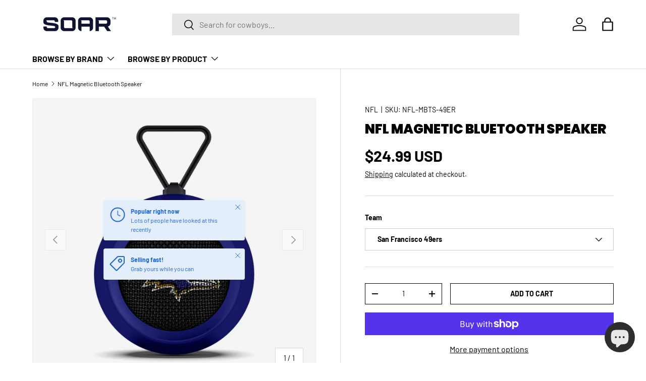

--- FILE ---
content_type: text/html; charset=utf-8
request_url: https://shopsoar.com/products/nfl-magnetic-bluetooth-speaker
body_size: 96340
content:
<!doctype html>
<html class="no-js" lang="en" dir="ltr">
<head><meta charset="utf-8">
<meta name="viewport" content="width=device-width,initial-scale=1">
<title>NFL Magnetic Bluetooth Speaker &ndash; SOAR</title><link rel="canonical" href="https://shopsoar.com/products/nfl-magnetic-bluetooth-speaker"><meta name="description" content="Stay connected and show your team spirit with the NFL Magnetic Bluetooth Speaker featuring your favorite team logo! Its magnetic mount securely attaches to your golf cart, refrigerator, metal desk frame, or any other magnetic surface. Sync two speakers together for a true surround sound experience. With shockproof dura"><meta property="og:site_name" content="SOAR">
<meta property="og:url" content="https://shopsoar.com/products/nfl-magnetic-bluetooth-speaker">
<meta property="og:title" content="NFL Magnetic Bluetooth Speaker">
<meta property="og:type" content="product">
<meta property="og:description" content="Stay connected and show your team spirit with the NFL Magnetic Bluetooth Speaker featuring your favorite team logo! Its magnetic mount securely attaches to your golf cart, refrigerator, metal desk frame, or any other magnetic surface. Sync two speakers together for a true surround sound experience. With shockproof dura"><meta property="og:image" content="http://shopsoar.com/cdn/shop/files/NFL-MBTS-BLS_01.jpg?crop=center&height=1200&v=1699550481&width=1200">
  <meta property="og:image:secure_url" content="https://shopsoar.com/cdn/shop/files/NFL-MBTS-BLS_01.jpg?crop=center&height=1200&v=1699550481&width=1200">
  <meta property="og:image:width" content="3000">
  <meta property="og:image:height" content="3000"><meta property="og:price:amount" content="24.99">
  <meta property="og:price:currency" content="USD"><meta name="twitter:card" content="summary_large_image">
<meta name="twitter:title" content="NFL Magnetic Bluetooth Speaker">
<meta name="twitter:description" content="Stay connected and show your team spirit with the NFL Magnetic Bluetooth Speaker featuring your favorite team logo! Its magnetic mount securely attaches to your golf cart, refrigerator, metal desk frame, or any other magnetic surface. Sync two speakers together for a true surround sound experience. With shockproof dura">
<link rel="preload" href="//shopsoar.com/cdn/shop/t/35/assets/main.css?v=117877229988737664671763936681" as="style"><style data-shopify>
@font-face {
  font-family: Barlow;
  font-weight: 400;
  font-style: normal;
  font-display: swap;
  src: url("//shopsoar.com/cdn/fonts/barlow/barlow_n4.038c60d7ea9ddb238b2f64ba6f463ba6c0b5e5ad.woff2") format("woff2"),
       url("//shopsoar.com/cdn/fonts/barlow/barlow_n4.074a9f2b990b38aec7d56c68211821e455b6d075.woff") format("woff");
}
@font-face {
  font-family: Barlow;
  font-weight: 700;
  font-style: normal;
  font-display: swap;
  src: url("//shopsoar.com/cdn/fonts/barlow/barlow_n7.691d1d11f150e857dcbc1c10ef03d825bc378d81.woff2") format("woff2"),
       url("//shopsoar.com/cdn/fonts/barlow/barlow_n7.4fdbb1cb7da0e2c2f88492243ffa2b4f91924840.woff") format("woff");
}
@font-face {
  font-family: Barlow;
  font-weight: 400;
  font-style: italic;
  font-display: swap;
  src: url("//shopsoar.com/cdn/fonts/barlow/barlow_i4.8c59b6445f83f078b3520bad98b24d859431b377.woff2") format("woff2"),
       url("//shopsoar.com/cdn/fonts/barlow/barlow_i4.bf7e6d69237bd02188410034976892368fd014c0.woff") format("woff");
}
@font-face {
  font-family: Barlow;
  font-weight: 700;
  font-style: italic;
  font-display: swap;
  src: url("//shopsoar.com/cdn/fonts/barlow/barlow_i7.50e19d6cc2ba5146fa437a5a7443c76d5d730103.woff2") format("woff2"),
       url("//shopsoar.com/cdn/fonts/barlow/barlow_i7.47e9f98f1b094d912e6fd631cc3fe93d9f40964f.woff") format("woff");
}
@font-face {
  font-family: Poppins;
  font-weight: 900;
  font-style: normal;
  font-display: swap;
  src: url("//shopsoar.com/cdn/fonts/poppins/poppins_n9.eb6b9ef01b62e777a960bfd02fc9fb4918cd3eab.woff2") format("woff2"),
       url("//shopsoar.com/cdn/fonts/poppins/poppins_n9.6501a5bd018e348b6d5d6e8c335f9e7d32a80c36.woff") format("woff");
}
@font-face {
  font-family: Barlow;
  font-weight: 700;
  font-style: normal;
  font-display: swap;
  src: url("//shopsoar.com/cdn/fonts/barlow/barlow_n7.691d1d11f150e857dcbc1c10ef03d825bc378d81.woff2") format("woff2"),
       url("//shopsoar.com/cdn/fonts/barlow/barlow_n7.4fdbb1cb7da0e2c2f88492243ffa2b4f91924840.woff") format("woff");
}
:root {
      --bg-color: 255 255 255 / 1.0;
      --bg-color-og: 255 255 255 / 1.0;
      --heading-color: 0 0 0;
      --text-color: 0 0 0;
      --text-color-og: 0 0 0;
      --scrollbar-color: 0 0 0;
      --link-color: 0 0 0;
      --link-color-og: 0 0 0;
      --star-color: 255 215 55;--swatch-border-color-default: 204 204 204;
        --swatch-border-color-active: 128 128 128;
        --swatch-card-size: 32px;
        --swatch-variant-picker-size: 64px;--color-scheme-1-bg: 245 245 245 / 1.0;
      --color-scheme-1-grad: ;
      --color-scheme-1-heading: 0 0 0;
      --color-scheme-1-text: 0 0 0;
      --color-scheme-1-btn-bg: 7 28 81;
      --color-scheme-1-btn-text: 255 255 255;
      --color-scheme-1-btn-bg-hover: 48 68 118;--color-scheme-2-bg: 46 46 46 / 1.0;
      --color-scheme-2-grad: linear-gradient(56deg, rgba(7, 7, 7, 1) 8%, rgba(46, 46, 46, 1) 64%);
      --color-scheme-2-heading: 255 255 255;
      --color-scheme-2-text: 255 255 255;
      --color-scheme-2-btn-bg: 7 28 81;
      --color-scheme-2-btn-text: 255 255 255;
      --color-scheme-2-btn-bg-hover: 48 68 118;--color-scheme-3-bg: 11 180 217 / 1.0;
      --color-scheme-3-grad: linear-gradient(56deg, rgba(9, 176, 213, 1) 8%, rgba(7, 28, 81, 1) 100%);
      --color-scheme-3-heading: 255 255 255;
      --color-scheme-3-text: 255 255 255;
      --color-scheme-3-btn-bg: 255 255 255;
      --color-scheme-3-btn-text: 7 28 81;
      --color-scheme-3-btn-bg-hover: 227 229 235;

      --drawer-bg-color: 255 255 255 / 1.0;
      --drawer-text-color: 0 0 0;

      --panel-bg-color: 245 245 245 / 1.0;
      --panel-heading-color: 0 0 0;
      --panel-text-color: 0 0 0;

      --in-stock-text-color: 13 164 74;
      --low-stock-text-color: 104 104 104;
      --very-low-stock-text-color: 227 43 43;
      --no-stock-text-color: 46 46 46;
      --no-stock-backordered-text-color: 46 46 46;

      --error-bg-color: 252 237 238;
      --error-text-color: 180 12 28;
      --success-bg-color: 232 246 234;
      --success-text-color: 44 126 63;
      --info-bg-color: 228 237 250;
      --info-text-color: 26 102 210;

      --heading-font-family: Poppins, sans-serif;
      --heading-font-style: normal;
      --heading-font-weight: 900;
      --heading-scale-start: 6;

      --navigation-font-family: Barlow, sans-serif;
      --navigation-font-style: normal;
      --navigation-font-weight: 700;
      --heading-text-transform: uppercase;

      --subheading-text-transform: uppercase;
      --body-font-family: Barlow, sans-serif;
      --body-font-style: normal;
      --body-font-weight: 400;
      --body-font-size: 16;

      --section-gap: 64;
      --heading-gap: calc(8 * var(--space-unit));--grid-column-gap: 20px;--btn-bg-color: 7 7 7;
      --btn-bg-hover-color: 52 52 52;
      --btn-text-color: 255 255 255;
      --btn-bg-color-og: 7 7 7;
      --btn-text-color-og: 255 255 255;
      --btn-alt-bg-color: 255 255 255;
      --btn-alt-bg-alpha: 1.0;
      --btn-alt-text-color: 0 0 0;
      --btn-border-width: 1px;
      --btn-padding-y: 12px;

      

      --btn-lg-border-radius: 50%;
      --btn-icon-border-radius: 50%;
      --input-with-btn-inner-radius: var(--btn-border-radius);
      --btn-text-transform: uppercase;

      --input-bg-color: 255 255 255 / 1.0;
      --input-text-color: 0 0 0;
      --input-border-width: 1px;
      --input-border-radius: 0px;
      --textarea-border-radius: 0px;
      --input-bg-color-diff-3: #f7f7f7;
      --input-bg-color-diff-6: #f0f0f0;

      --modal-border-radius: 0px;
      --modal-overlay-color: 0 0 0;
      --modal-overlay-opacity: 0.4;
      --drawer-border-radius: 0px;
      --overlay-border-radius: 0px;

      --custom-label-bg-color: 129 244 225 / 1.0;
      --custom-label-text-color: 7 7 7 / 1.0;--sale-label-bg-color: 227 43 43 / 1.0;
      --sale-label-text-color: 255 255 255 / 1.0;--sold-out-label-bg-color: 46 46 46 / 1.0;
      --sold-out-label-text-color: 255 255 255 / 1.0;--new-label-bg-color: 26 102 210 / 1.0;
      --new-label-text-color: 255 255 255 / 1.0;--preorder-label-bg-color: 86 203 249 / 1.0;
      --preorder-label-text-color: 0 0 0 / 1.0;

      --collection-label-color: 0 126 18 / 1.0;

      --page-width: 1590px;
      --gutter-sm: 20px;
      --gutter-md: 32px;
      --gutter-lg: 64px;

      --payment-terms-bg-color: #ffffff;

      --coll-card-bg-color: #f5f5f5;
      --coll-card-border-color: #ffffff;

      --card-highlight-bg-color: #f5f5f5;
      --card-highlight-text-color: 7 7 7;
      --card-highlight-border-color: #621979;--card-bg-color: #f5f5f5;
      --card-text-color: 7 7 7;
      --card-border-color: #ffffff;--blend-bg-color: #f5f5f5;
        
          --aos-animate-duration: 1s;
        

        
          --aos-min-width: 0;
        
      

      --reading-width: 48em;
    }

    @media (max-width: 769px) {
      :root {
        --reading-width: 36em;
      }
    }
  </style><link rel="stylesheet" href="//shopsoar.com/cdn/shop/t/35/assets/main.css?v=117877229988737664671763936681">
  <script src="//shopsoar.com/cdn/shop/t/35/assets/main.js?v=129661173363203103461763936681" defer="defer"></script><link rel="preload" href="//shopsoar.com/cdn/fonts/barlow/barlow_n4.038c60d7ea9ddb238b2f64ba6f463ba6c0b5e5ad.woff2" as="font" type="font/woff2" crossorigin fetchpriority="high"><link rel="preload" href="//shopsoar.com/cdn/fonts/poppins/poppins_n9.eb6b9ef01b62e777a960bfd02fc9fb4918cd3eab.woff2" as="font" type="font/woff2" crossorigin fetchpriority="high"><script>window.performance && window.performance.mark && window.performance.mark('shopify.content_for_header.start');</script><meta name="google-site-verification" content="eQoQqZSqzZGMbb8jD2OkLU2c_GbinkgQ37RTZX-Q02Y">
<meta name="google-site-verification" content="0wGEAR1BS0jUtAZCGWGrDaottXwc0g8_i40Go30_Y74">
<meta name="facebook-domain-verification" content="fbmjuj7mbpj09d6n963ownp5qg0kxl">
<meta id="shopify-digital-wallet" name="shopify-digital-wallet" content="/51096322213/digital_wallets/dialog">
<meta name="shopify-checkout-api-token" content="cfe54f47e7e7223a64fde9e23682a151">
<link rel="alternate" type="application/json+oembed" href="https://shopsoar.com/products/nfl-magnetic-bluetooth-speaker.oembed">
<script async="async" src="/checkouts/internal/preloads.js?locale=en-US"></script>
<link rel="preconnect" href="https://shop.app" crossorigin="anonymous">
<script async="async" src="https://shop.app/checkouts/internal/preloads.js?locale=en-US&shop_id=51096322213" crossorigin="anonymous"></script>
<script id="apple-pay-shop-capabilities" type="application/json">{"shopId":51096322213,"countryCode":"US","currencyCode":"USD","merchantCapabilities":["supports3DS"],"merchantId":"gid:\/\/shopify\/Shop\/51096322213","merchantName":"SOAR","requiredBillingContactFields":["postalAddress","email"],"requiredShippingContactFields":["postalAddress","email"],"shippingType":"shipping","supportedNetworks":["visa","masterCard","amex","discover","elo","jcb"],"total":{"type":"pending","label":"SOAR","amount":"1.00"},"shopifyPaymentsEnabled":true,"supportsSubscriptions":true}</script>
<script id="shopify-features" type="application/json">{"accessToken":"cfe54f47e7e7223a64fde9e23682a151","betas":["rich-media-storefront-analytics"],"domain":"shopsoar.com","predictiveSearch":true,"shopId":51096322213,"locale":"en"}</script>
<script>var Shopify = Shopify || {};
Shopify.shop = "techbysoar.myshopify.com";
Shopify.locale = "en";
Shopify.currency = {"active":"USD","rate":"1.0"};
Shopify.country = "US";
Shopify.theme = {"name":"Outlet","id":152271421672,"schema_name":"Enterprise","schema_version":"2.0.1","theme_store_id":1657,"role":"main"};
Shopify.theme.handle = "null";
Shopify.theme.style = {"id":null,"handle":null};
Shopify.cdnHost = "shopsoar.com/cdn";
Shopify.routes = Shopify.routes || {};
Shopify.routes.root = "/";</script>
<script type="module">!function(o){(o.Shopify=o.Shopify||{}).modules=!0}(window);</script>
<script>!function(o){function n(){var o=[];function n(){o.push(Array.prototype.slice.apply(arguments))}return n.q=o,n}var t=o.Shopify=o.Shopify||{};t.loadFeatures=n(),t.autoloadFeatures=n()}(window);</script>
<script>
  window.ShopifyPay = window.ShopifyPay || {};
  window.ShopifyPay.apiHost = "shop.app\/pay";
  window.ShopifyPay.redirectState = null;
</script>
<script id="shop-js-analytics" type="application/json">{"pageType":"product"}</script>
<script defer="defer" async type="module" src="//shopsoar.com/cdn/shopifycloud/shop-js/modules/v2/client.init-shop-cart-sync_WVOgQShq.en.esm.js"></script>
<script defer="defer" async type="module" src="//shopsoar.com/cdn/shopifycloud/shop-js/modules/v2/chunk.common_C_13GLB1.esm.js"></script>
<script defer="defer" async type="module" src="//shopsoar.com/cdn/shopifycloud/shop-js/modules/v2/chunk.modal_CLfMGd0m.esm.js"></script>
<script type="module">
  await import("//shopsoar.com/cdn/shopifycloud/shop-js/modules/v2/client.init-shop-cart-sync_WVOgQShq.en.esm.js");
await import("//shopsoar.com/cdn/shopifycloud/shop-js/modules/v2/chunk.common_C_13GLB1.esm.js");
await import("//shopsoar.com/cdn/shopifycloud/shop-js/modules/v2/chunk.modal_CLfMGd0m.esm.js");

  window.Shopify.SignInWithShop?.initShopCartSync?.({"fedCMEnabled":true,"windoidEnabled":true});

</script>
<script defer="defer" async type="module" src="//shopsoar.com/cdn/shopifycloud/shop-js/modules/v2/client.payment-terms_BWmiNN46.en.esm.js"></script>
<script defer="defer" async type="module" src="//shopsoar.com/cdn/shopifycloud/shop-js/modules/v2/chunk.common_C_13GLB1.esm.js"></script>
<script defer="defer" async type="module" src="//shopsoar.com/cdn/shopifycloud/shop-js/modules/v2/chunk.modal_CLfMGd0m.esm.js"></script>
<script type="module">
  await import("//shopsoar.com/cdn/shopifycloud/shop-js/modules/v2/client.payment-terms_BWmiNN46.en.esm.js");
await import("//shopsoar.com/cdn/shopifycloud/shop-js/modules/v2/chunk.common_C_13GLB1.esm.js");
await import("//shopsoar.com/cdn/shopifycloud/shop-js/modules/v2/chunk.modal_CLfMGd0m.esm.js");

  
</script>
<script>
  window.Shopify = window.Shopify || {};
  if (!window.Shopify.featureAssets) window.Shopify.featureAssets = {};
  window.Shopify.featureAssets['shop-js'] = {"shop-cart-sync":["modules/v2/client.shop-cart-sync_DuR37GeY.en.esm.js","modules/v2/chunk.common_C_13GLB1.esm.js","modules/v2/chunk.modal_CLfMGd0m.esm.js"],"init-fed-cm":["modules/v2/client.init-fed-cm_BucUoe6W.en.esm.js","modules/v2/chunk.common_C_13GLB1.esm.js","modules/v2/chunk.modal_CLfMGd0m.esm.js"],"shop-toast-manager":["modules/v2/client.shop-toast-manager_B0JfrpKj.en.esm.js","modules/v2/chunk.common_C_13GLB1.esm.js","modules/v2/chunk.modal_CLfMGd0m.esm.js"],"init-shop-cart-sync":["modules/v2/client.init-shop-cart-sync_WVOgQShq.en.esm.js","modules/v2/chunk.common_C_13GLB1.esm.js","modules/v2/chunk.modal_CLfMGd0m.esm.js"],"shop-button":["modules/v2/client.shop-button_B_U3bv27.en.esm.js","modules/v2/chunk.common_C_13GLB1.esm.js","modules/v2/chunk.modal_CLfMGd0m.esm.js"],"init-windoid":["modules/v2/client.init-windoid_DuP9q_di.en.esm.js","modules/v2/chunk.common_C_13GLB1.esm.js","modules/v2/chunk.modal_CLfMGd0m.esm.js"],"shop-cash-offers":["modules/v2/client.shop-cash-offers_BmULhtno.en.esm.js","modules/v2/chunk.common_C_13GLB1.esm.js","modules/v2/chunk.modal_CLfMGd0m.esm.js"],"pay-button":["modules/v2/client.pay-button_CrPSEbOK.en.esm.js","modules/v2/chunk.common_C_13GLB1.esm.js","modules/v2/chunk.modal_CLfMGd0m.esm.js"],"init-customer-accounts":["modules/v2/client.init-customer-accounts_jNk9cPYQ.en.esm.js","modules/v2/client.shop-login-button_DJ5ldayH.en.esm.js","modules/v2/chunk.common_C_13GLB1.esm.js","modules/v2/chunk.modal_CLfMGd0m.esm.js"],"avatar":["modules/v2/client.avatar_BTnouDA3.en.esm.js"],"checkout-modal":["modules/v2/client.checkout-modal_pBPyh9w8.en.esm.js","modules/v2/chunk.common_C_13GLB1.esm.js","modules/v2/chunk.modal_CLfMGd0m.esm.js"],"init-shop-for-new-customer-accounts":["modules/v2/client.init-shop-for-new-customer-accounts_BUoCy7a5.en.esm.js","modules/v2/client.shop-login-button_DJ5ldayH.en.esm.js","modules/v2/chunk.common_C_13GLB1.esm.js","modules/v2/chunk.modal_CLfMGd0m.esm.js"],"init-customer-accounts-sign-up":["modules/v2/client.init-customer-accounts-sign-up_CnczCz9H.en.esm.js","modules/v2/client.shop-login-button_DJ5ldayH.en.esm.js","modules/v2/chunk.common_C_13GLB1.esm.js","modules/v2/chunk.modal_CLfMGd0m.esm.js"],"init-shop-email-lookup-coordinator":["modules/v2/client.init-shop-email-lookup-coordinator_CzjY5t9o.en.esm.js","modules/v2/chunk.common_C_13GLB1.esm.js","modules/v2/chunk.modal_CLfMGd0m.esm.js"],"shop-follow-button":["modules/v2/client.shop-follow-button_CsYC63q7.en.esm.js","modules/v2/chunk.common_C_13GLB1.esm.js","modules/v2/chunk.modal_CLfMGd0m.esm.js"],"shop-login-button":["modules/v2/client.shop-login-button_DJ5ldayH.en.esm.js","modules/v2/chunk.common_C_13GLB1.esm.js","modules/v2/chunk.modal_CLfMGd0m.esm.js"],"shop-login":["modules/v2/client.shop-login_B9ccPdmx.en.esm.js","modules/v2/chunk.common_C_13GLB1.esm.js","modules/v2/chunk.modal_CLfMGd0m.esm.js"],"lead-capture":["modules/v2/client.lead-capture_D0K_KgYb.en.esm.js","modules/v2/chunk.common_C_13GLB1.esm.js","modules/v2/chunk.modal_CLfMGd0m.esm.js"],"payment-terms":["modules/v2/client.payment-terms_BWmiNN46.en.esm.js","modules/v2/chunk.common_C_13GLB1.esm.js","modules/v2/chunk.modal_CLfMGd0m.esm.js"]};
</script>
<script>(function() {
  var isLoaded = false;
  function asyncLoad() {
    if (isLoaded) return;
    isLoaded = true;
    var urls = ["\/\/shopify.privy.com\/widget.js?shop=techbysoar.myshopify.com","https:\/\/www.hukcommerce.com\/apps\/mega-menu-creator-pro\/assets\/js\/scriptfe.js?shop=techbysoar.myshopify.com"];
    for (var i = 0; i < urls.length; i++) {
      var s = document.createElement('script');
      s.type = 'text/javascript';
      s.async = true;
      s.src = urls[i];
      var x = document.getElementsByTagName('script')[0];
      x.parentNode.insertBefore(s, x);
    }
  };
  if(window.attachEvent) {
    window.attachEvent('onload', asyncLoad);
  } else {
    window.addEventListener('load', asyncLoad, false);
  }
})();</script>
<script id="__st">var __st={"a":51096322213,"offset":-18000,"reqid":"a2f9cda0-3df8-4082-b158-c77d640e2c68-1769680591","pageurl":"shopsoar.com\/products\/nfl-magnetic-bluetooth-speaker","u":"61029574e395","p":"product","rtyp":"product","rid":8451463053544};</script>
<script>window.ShopifyPaypalV4VisibilityTracking = true;</script>
<script id="captcha-bootstrap">!function(){'use strict';const t='contact',e='account',n='new_comment',o=[[t,t],['blogs',n],['comments',n],[t,'customer']],c=[[e,'customer_login'],[e,'guest_login'],[e,'recover_customer_password'],[e,'create_customer']],r=t=>t.map((([t,e])=>`form[action*='/${t}']:not([data-nocaptcha='true']) input[name='form_type'][value='${e}']`)).join(','),a=t=>()=>t?[...document.querySelectorAll(t)].map((t=>t.form)):[];function s(){const t=[...o],e=r(t);return a(e)}const i='password',u='form_key',d=['recaptcha-v3-token','g-recaptcha-response','h-captcha-response',i],f=()=>{try{return window.sessionStorage}catch{return}},m='__shopify_v',_=t=>t.elements[u];function p(t,e,n=!1){try{const o=window.sessionStorage,c=JSON.parse(o.getItem(e)),{data:r}=function(t){const{data:e,action:n}=t;return t[m]||n?{data:e,action:n}:{data:t,action:n}}(c);for(const[e,n]of Object.entries(r))t.elements[e]&&(t.elements[e].value=n);n&&o.removeItem(e)}catch(o){console.error('form repopulation failed',{error:o})}}const l='form_type',E='cptcha';function T(t){t.dataset[E]=!0}const w=window,h=w.document,L='Shopify',v='ce_forms',y='captcha';let A=!1;((t,e)=>{const n=(g='f06e6c50-85a8-45c8-87d0-21a2b65856fe',I='https://cdn.shopify.com/shopifycloud/storefront-forms-hcaptcha/ce_storefront_forms_captcha_hcaptcha.v1.5.2.iife.js',D={infoText:'Protected by hCaptcha',privacyText:'Privacy',termsText:'Terms'},(t,e,n)=>{const o=w[L][v],c=o.bindForm;if(c)return c(t,g,e,D).then(n);var r;o.q.push([[t,g,e,D],n]),r=I,A||(h.body.append(Object.assign(h.createElement('script'),{id:'captcha-provider',async:!0,src:r})),A=!0)});var g,I,D;w[L]=w[L]||{},w[L][v]=w[L][v]||{},w[L][v].q=[],w[L][y]=w[L][y]||{},w[L][y].protect=function(t,e){n(t,void 0,e),T(t)},Object.freeze(w[L][y]),function(t,e,n,w,h,L){const[v,y,A,g]=function(t,e,n){const i=e?o:[],u=t?c:[],d=[...i,...u],f=r(d),m=r(i),_=r(d.filter((([t,e])=>n.includes(e))));return[a(f),a(m),a(_),s()]}(w,h,L),I=t=>{const e=t.target;return e instanceof HTMLFormElement?e:e&&e.form},D=t=>v().includes(t);t.addEventListener('submit',(t=>{const e=I(t);if(!e)return;const n=D(e)&&!e.dataset.hcaptchaBound&&!e.dataset.recaptchaBound,o=_(e),c=g().includes(e)&&(!o||!o.value);(n||c)&&t.preventDefault(),c&&!n&&(function(t){try{if(!f())return;!function(t){const e=f();if(!e)return;const n=_(t);if(!n)return;const o=n.value;o&&e.removeItem(o)}(t);const e=Array.from(Array(32),(()=>Math.random().toString(36)[2])).join('');!function(t,e){_(t)||t.append(Object.assign(document.createElement('input'),{type:'hidden',name:u})),t.elements[u].value=e}(t,e),function(t,e){const n=f();if(!n)return;const o=[...t.querySelectorAll(`input[type='${i}']`)].map((({name:t})=>t)),c=[...d,...o],r={};for(const[a,s]of new FormData(t).entries())c.includes(a)||(r[a]=s);n.setItem(e,JSON.stringify({[m]:1,action:t.action,data:r}))}(t,e)}catch(e){console.error('failed to persist form',e)}}(e),e.submit())}));const S=(t,e)=>{t&&!t.dataset[E]&&(n(t,e.some((e=>e===t))),T(t))};for(const o of['focusin','change'])t.addEventListener(o,(t=>{const e=I(t);D(e)&&S(e,y())}));const B=e.get('form_key'),M=e.get(l),P=B&&M;t.addEventListener('DOMContentLoaded',(()=>{const t=y();if(P)for(const e of t)e.elements[l].value===M&&p(e,B);[...new Set([...A(),...v().filter((t=>'true'===t.dataset.shopifyCaptcha))])].forEach((e=>S(e,t)))}))}(h,new URLSearchParams(w.location.search),n,t,e,['guest_login'])})(!0,!0)}();</script>
<script integrity="sha256-4kQ18oKyAcykRKYeNunJcIwy7WH5gtpwJnB7kiuLZ1E=" data-source-attribution="shopify.loadfeatures" defer="defer" src="//shopsoar.com/cdn/shopifycloud/storefront/assets/storefront/load_feature-a0a9edcb.js" crossorigin="anonymous"></script>
<script crossorigin="anonymous" defer="defer" src="//shopsoar.com/cdn/shopifycloud/storefront/assets/shopify_pay/storefront-65b4c6d7.js?v=20250812"></script>
<script data-source-attribution="shopify.dynamic_checkout.dynamic.init">var Shopify=Shopify||{};Shopify.PaymentButton=Shopify.PaymentButton||{isStorefrontPortableWallets:!0,init:function(){window.Shopify.PaymentButton.init=function(){};var t=document.createElement("script");t.src="https://shopsoar.com/cdn/shopifycloud/portable-wallets/latest/portable-wallets.en.js",t.type="module",document.head.appendChild(t)}};
</script>
<script data-source-attribution="shopify.dynamic_checkout.buyer_consent">
  function portableWalletsHideBuyerConsent(e){var t=document.getElementById("shopify-buyer-consent"),n=document.getElementById("shopify-subscription-policy-button");t&&n&&(t.classList.add("hidden"),t.setAttribute("aria-hidden","true"),n.removeEventListener("click",e))}function portableWalletsShowBuyerConsent(e){var t=document.getElementById("shopify-buyer-consent"),n=document.getElementById("shopify-subscription-policy-button");t&&n&&(t.classList.remove("hidden"),t.removeAttribute("aria-hidden"),n.addEventListener("click",e))}window.Shopify?.PaymentButton&&(window.Shopify.PaymentButton.hideBuyerConsent=portableWalletsHideBuyerConsent,window.Shopify.PaymentButton.showBuyerConsent=portableWalletsShowBuyerConsent);
</script>
<script>
  function portableWalletsCleanup(e){e&&e.src&&console.error("Failed to load portable wallets script "+e.src);var t=document.querySelectorAll("shopify-accelerated-checkout .shopify-payment-button__skeleton, shopify-accelerated-checkout-cart .wallet-cart-button__skeleton"),e=document.getElementById("shopify-buyer-consent");for(let e=0;e<t.length;e++)t[e].remove();e&&e.remove()}function portableWalletsNotLoadedAsModule(e){e instanceof ErrorEvent&&"string"==typeof e.message&&e.message.includes("import.meta")&&"string"==typeof e.filename&&e.filename.includes("portable-wallets")&&(window.removeEventListener("error",portableWalletsNotLoadedAsModule),window.Shopify.PaymentButton.failedToLoad=e,"loading"===document.readyState?document.addEventListener("DOMContentLoaded",window.Shopify.PaymentButton.init):window.Shopify.PaymentButton.init())}window.addEventListener("error",portableWalletsNotLoadedAsModule);
</script>

<script type="module" src="https://shopsoar.com/cdn/shopifycloud/portable-wallets/latest/portable-wallets.en.js" onError="portableWalletsCleanup(this)" crossorigin="anonymous"></script>
<script nomodule>
  document.addEventListener("DOMContentLoaded", portableWalletsCleanup);
</script>

<link id="shopify-accelerated-checkout-styles" rel="stylesheet" media="screen" href="https://shopsoar.com/cdn/shopifycloud/portable-wallets/latest/accelerated-checkout-backwards-compat.css" crossorigin="anonymous">
<style id="shopify-accelerated-checkout-cart">
        #shopify-buyer-consent {
  margin-top: 1em;
  display: inline-block;
  width: 100%;
}

#shopify-buyer-consent.hidden {
  display: none;
}

#shopify-subscription-policy-button {
  background: none;
  border: none;
  padding: 0;
  text-decoration: underline;
  font-size: inherit;
  cursor: pointer;
}

#shopify-subscription-policy-button::before {
  box-shadow: none;
}

      </style>
<script id="sections-script" data-sections="header,footer" defer="defer" src="//shopsoar.com/cdn/shop/t/35/compiled_assets/scripts.js?v=3970"></script>
<script>window.performance && window.performance.mark && window.performance.mark('shopify.content_for_header.end');</script>

    <script src="//shopsoar.com/cdn/shop/t/35/assets/animate-on-scroll.js?v=15249566486942820451763936680" defer="defer"></script>
    <link rel="stylesheet" href="//shopsoar.com/cdn/shop/t/35/assets/animate-on-scroll.css?v=116194678796051782541763936680">
  

  <script>document.documentElement.className = document.documentElement.className.replace('no-js', 'js');</script><!-- CC Custom Head Start --><!-- CC Custom Head End --><script id="hukmegamenu-data" type="application/json">{}</script>
  <!-- BEGIN app block: shopify://apps/judge-me-reviews/blocks/judgeme_core/61ccd3b1-a9f2-4160-9fe9-4fec8413e5d8 --><!-- Start of Judge.me Core -->






<link rel="dns-prefetch" href="https://cdnwidget.judge.me">
<link rel="dns-prefetch" href="https://cdn.judge.me">
<link rel="dns-prefetch" href="https://cdn1.judge.me">
<link rel="dns-prefetch" href="https://api.judge.me">

<script data-cfasync='false' class='jdgm-settings-script'>window.jdgmSettings={"pagination":5,"disable_web_reviews":false,"badge_no_review_text":"No reviews","badge_n_reviews_text":"{{ n }} review/reviews","hide_badge_preview_if_no_reviews":true,"badge_hide_text":false,"enforce_center_preview_badge":false,"widget_title":"Customer Reviews","widget_open_form_text":"Write a review","widget_close_form_text":"Cancel review","widget_refresh_page_text":"Refresh page","widget_summary_text":"Based on {{ number_of_reviews }} review/reviews","widget_no_review_text":"Be the first to write a review","widget_name_field_text":"Display name","widget_verified_name_field_text":"Verified Name (public)","widget_name_placeholder_text":"Display name","widget_required_field_error_text":"This field is required.","widget_email_field_text":"Email address","widget_verified_email_field_text":"Verified Email (private, can not be edited)","widget_email_placeholder_text":"Your email address","widget_email_field_error_text":"Please enter a valid email address.","widget_rating_field_text":"Rating","widget_review_title_field_text":"Review Title","widget_review_title_placeholder_text":"Give your review a title","widget_review_body_field_text":"Review content","widget_review_body_placeholder_text":"Start writing here...","widget_pictures_field_text":"Picture/Video (optional)","widget_submit_review_text":"Submit Review","widget_submit_verified_review_text":"Submit Verified Review","widget_submit_success_msg_with_auto_publish":"Thank you! Please refresh the page in a few moments to see your review. You can remove or edit your review by logging into \u003ca href='https://judge.me/login' target='_blank' rel='nofollow noopener'\u003eJudge.me\u003c/a\u003e","widget_submit_success_msg_no_auto_publish":"Thank you! Your review will be published as soon as it is approved by the shop admin. You can remove or edit your review by logging into \u003ca href='https://judge.me/login' target='_blank' rel='nofollow noopener'\u003eJudge.me\u003c/a\u003e","widget_show_default_reviews_out_of_total_text":"Showing {{ n_reviews_shown }} out of {{ n_reviews }} reviews.","widget_show_all_link_text":"Show all","widget_show_less_link_text":"Show less","widget_author_said_text":"{{ reviewer_name }} said:","widget_days_text":"{{ n }} days ago","widget_weeks_text":"{{ n }} week/weeks ago","widget_months_text":"{{ n }} month/months ago","widget_years_text":"{{ n }} year/years ago","widget_yesterday_text":"Yesterday","widget_today_text":"Today","widget_replied_text":"\u003e\u003e {{ shop_name }} replied:","widget_read_more_text":"Read more","widget_reviewer_name_as_initial":"","widget_rating_filter_color":"#fbcd0a","widget_rating_filter_see_all_text":"See all reviews","widget_sorting_most_recent_text":"Most Recent","widget_sorting_highest_rating_text":"Highest Rating","widget_sorting_lowest_rating_text":"Lowest Rating","widget_sorting_with_pictures_text":"Only Pictures","widget_sorting_most_helpful_text":"Most Helpful","widget_open_question_form_text":"Ask a question","widget_reviews_subtab_text":"Reviews","widget_questions_subtab_text":"Questions","widget_question_label_text":"Question","widget_answer_label_text":"Answer","widget_question_placeholder_text":"Write your question here","widget_submit_question_text":"Submit Question","widget_question_submit_success_text":"Thank you for your question! We will notify you once it gets answered.","verified_badge_text":"Verified","verified_badge_bg_color":"","verified_badge_text_color":"","verified_badge_placement":"left-of-reviewer-name","widget_review_max_height":"","widget_hide_border":false,"widget_social_share":false,"widget_thumb":false,"widget_review_location_show":false,"widget_location_format":"","all_reviews_include_out_of_store_products":true,"all_reviews_out_of_store_text":"(out of store)","all_reviews_pagination":100,"all_reviews_product_name_prefix_text":"about","enable_review_pictures":true,"enable_question_anwser":false,"widget_theme":"default","review_date_format":"mm/dd/yyyy","default_sort_method":"most-recent","widget_product_reviews_subtab_text":"Product Reviews","widget_shop_reviews_subtab_text":"Shop Reviews","widget_other_products_reviews_text":"Reviews for other products","widget_store_reviews_subtab_text":"Store reviews","widget_no_store_reviews_text":"This store hasn't received any reviews yet","widget_web_restriction_product_reviews_text":"This product hasn't received any reviews yet","widget_no_items_text":"No items found","widget_show_more_text":"Show more","widget_write_a_store_review_text":"Write a Store Review","widget_other_languages_heading":"Reviews in Other Languages","widget_translate_review_text":"Translate review to {{ language }}","widget_translating_review_text":"Translating...","widget_show_original_translation_text":"Show original ({{ language }})","widget_translate_review_failed_text":"Review couldn't be translated.","widget_translate_review_retry_text":"Retry","widget_translate_review_try_again_later_text":"Try again later","show_product_url_for_grouped_product":false,"widget_sorting_pictures_first_text":"Pictures First","show_pictures_on_all_rev_page_mobile":false,"show_pictures_on_all_rev_page_desktop":false,"floating_tab_hide_mobile_install_preference":false,"floating_tab_button_name":"★ Reviews","floating_tab_title":"Let customers speak for us","floating_tab_button_color":"","floating_tab_button_background_color":"","floating_tab_url":"","floating_tab_url_enabled":false,"floating_tab_tab_style":"text","all_reviews_text_badge_text":"Customers rate us {{ shop.metafields.judgeme.all_reviews_rating | round: 1 }}/5 based on {{ shop.metafields.judgeme.all_reviews_count }} reviews.","all_reviews_text_badge_text_branded_style":"{{ shop.metafields.judgeme.all_reviews_rating | round: 1 }} out of 5 stars based on {{ shop.metafields.judgeme.all_reviews_count }} reviews","is_all_reviews_text_badge_a_link":false,"show_stars_for_all_reviews_text_badge":false,"all_reviews_text_badge_url":"","all_reviews_text_style":"text","all_reviews_text_color_style":"judgeme_brand_color","all_reviews_text_color":"#108474","all_reviews_text_show_jm_brand":true,"featured_carousel_show_header":true,"featured_carousel_title":"Let customers speak for us","testimonials_carousel_title":"Customers are saying","videos_carousel_title":"Real customer stories","cards_carousel_title":"Customers are saying","featured_carousel_count_text":"from {{ n }} reviews","featured_carousel_add_link_to_all_reviews_page":false,"featured_carousel_url":"","featured_carousel_show_images":true,"featured_carousel_autoslide_interval":5,"featured_carousel_arrows_on_the_sides":false,"featured_carousel_height":250,"featured_carousel_width":80,"featured_carousel_image_size":0,"featured_carousel_image_height":250,"featured_carousel_arrow_color":"#eeeeee","verified_count_badge_style":"vintage","verified_count_badge_orientation":"horizontal","verified_count_badge_color_style":"judgeme_brand_color","verified_count_badge_color":"#108474","is_verified_count_badge_a_link":false,"verified_count_badge_url":"","verified_count_badge_show_jm_brand":true,"widget_rating_preset_default":5,"widget_first_sub_tab":"product-reviews","widget_show_histogram":true,"widget_histogram_use_custom_color":false,"widget_pagination_use_custom_color":false,"widget_star_use_custom_color":false,"widget_verified_badge_use_custom_color":false,"widget_write_review_use_custom_color":false,"picture_reminder_submit_button":"Upload Pictures","enable_review_videos":false,"mute_video_by_default":false,"widget_sorting_videos_first_text":"Videos First","widget_review_pending_text":"Pending","featured_carousel_items_for_large_screen":3,"social_share_options_order":"Facebook,Twitter","remove_microdata_snippet":true,"disable_json_ld":false,"enable_json_ld_products":false,"preview_badge_show_question_text":false,"preview_badge_no_question_text":"No questions","preview_badge_n_question_text":"{{ number_of_questions }} question/questions","qa_badge_show_icon":false,"qa_badge_position":"same-row","remove_judgeme_branding":false,"widget_add_search_bar":false,"widget_search_bar_placeholder":"Search","widget_sorting_verified_only_text":"Verified only","featured_carousel_theme":"default","featured_carousel_show_rating":true,"featured_carousel_show_title":true,"featured_carousel_show_body":true,"featured_carousel_show_date":false,"featured_carousel_show_reviewer":true,"featured_carousel_show_product":false,"featured_carousel_header_background_color":"#108474","featured_carousel_header_text_color":"#ffffff","featured_carousel_name_product_separator":"reviewed","featured_carousel_full_star_background":"#108474","featured_carousel_empty_star_background":"#dadada","featured_carousel_vertical_theme_background":"#f9fafb","featured_carousel_verified_badge_enable":false,"featured_carousel_verified_badge_color":"#108474","featured_carousel_border_style":"round","featured_carousel_review_line_length_limit":3,"featured_carousel_more_reviews_button_text":"Read more reviews","featured_carousel_view_product_button_text":"View product","all_reviews_page_load_reviews_on":"scroll","all_reviews_page_load_more_text":"Load More Reviews","disable_fb_tab_reviews":false,"enable_ajax_cdn_cache":false,"widget_public_name_text":"displayed publicly like","default_reviewer_name":"John Smith","default_reviewer_name_has_non_latin":true,"widget_reviewer_anonymous":"Anonymous","medals_widget_title":"Judge.me Review Medals","medals_widget_background_color":"#f9fafb","medals_widget_position":"footer_all_pages","medals_widget_border_color":"#f9fafb","medals_widget_verified_text_position":"left","medals_widget_use_monochromatic_version":false,"medals_widget_elements_color":"#108474","show_reviewer_avatar":true,"widget_invalid_yt_video_url_error_text":"Not a YouTube video URL","widget_max_length_field_error_text":"Please enter no more than {0} characters.","widget_show_country_flag":false,"widget_show_collected_via_shop_app":true,"widget_verified_by_shop_badge_style":"light","widget_verified_by_shop_text":"Verified by Shop","widget_show_photo_gallery":false,"widget_load_with_code_splitting":true,"widget_ugc_install_preference":false,"widget_ugc_title":"Made by us, Shared by you","widget_ugc_subtitle":"Tag us to see your picture featured in our page","widget_ugc_arrows_color":"#ffffff","widget_ugc_primary_button_text":"Buy Now","widget_ugc_primary_button_background_color":"#108474","widget_ugc_primary_button_text_color":"#ffffff","widget_ugc_primary_button_border_width":"0","widget_ugc_primary_button_border_style":"none","widget_ugc_primary_button_border_color":"#108474","widget_ugc_primary_button_border_radius":"25","widget_ugc_secondary_button_text":"Load More","widget_ugc_secondary_button_background_color":"#ffffff","widget_ugc_secondary_button_text_color":"#108474","widget_ugc_secondary_button_border_width":"2","widget_ugc_secondary_button_border_style":"solid","widget_ugc_secondary_button_border_color":"#108474","widget_ugc_secondary_button_border_radius":"25","widget_ugc_reviews_button_text":"View Reviews","widget_ugc_reviews_button_background_color":"#ffffff","widget_ugc_reviews_button_text_color":"#108474","widget_ugc_reviews_button_border_width":"2","widget_ugc_reviews_button_border_style":"solid","widget_ugc_reviews_button_border_color":"#108474","widget_ugc_reviews_button_border_radius":"25","widget_ugc_reviews_button_link_to":"judgeme-reviews-page","widget_ugc_show_post_date":true,"widget_ugc_max_width":"800","widget_rating_metafield_value_type":true,"widget_primary_color":"#108474","widget_enable_secondary_color":false,"widget_secondary_color":"#edf5f5","widget_summary_average_rating_text":"{{ average_rating }} out of 5","widget_media_grid_title":"Customer photos \u0026 videos","widget_media_grid_see_more_text":"See more","widget_round_style":false,"widget_show_product_medals":true,"widget_verified_by_judgeme_text":"Verified by Judge.me","widget_show_store_medals":true,"widget_verified_by_judgeme_text_in_store_medals":"Verified by Judge.me","widget_media_field_exceed_quantity_message":"Sorry, we can only accept {{ max_media }} for one review.","widget_media_field_exceed_limit_message":"{{ file_name }} is too large, please select a {{ media_type }} less than {{ size_limit }}MB.","widget_review_submitted_text":"Review Submitted!","widget_question_submitted_text":"Question Submitted!","widget_close_form_text_question":"Cancel","widget_write_your_answer_here_text":"Write your answer here","widget_enabled_branded_link":true,"widget_show_collected_by_judgeme":false,"widget_reviewer_name_color":"","widget_write_review_text_color":"","widget_write_review_bg_color":"","widget_collected_by_judgeme_text":"collected by Judge.me","widget_pagination_type":"standard","widget_load_more_text":"Load More","widget_load_more_color":"#108474","widget_full_review_text":"Full Review","widget_read_more_reviews_text":"Read More Reviews","widget_read_questions_text":"Read Questions","widget_questions_and_answers_text":"Questions \u0026 Answers","widget_verified_by_text":"Verified by","widget_verified_text":"Verified","widget_number_of_reviews_text":"{{ number_of_reviews }} reviews","widget_back_button_text":"Back","widget_next_button_text":"Next","widget_custom_forms_filter_button":"Filters","custom_forms_style":"vertical","widget_show_review_information":false,"how_reviews_are_collected":"How reviews are collected?","widget_show_review_keywords":false,"widget_gdpr_statement":"How we use your data: We'll only contact you about the review you left, and only if necessary. By submitting your review, you agree to Judge.me's \u003ca href='https://judge.me/terms' target='_blank' rel='nofollow noopener'\u003eterms\u003c/a\u003e, \u003ca href='https://judge.me/privacy' target='_blank' rel='nofollow noopener'\u003eprivacy\u003c/a\u003e and \u003ca href='https://judge.me/content-policy' target='_blank' rel='nofollow noopener'\u003econtent\u003c/a\u003e policies.","widget_multilingual_sorting_enabled":false,"widget_translate_review_content_enabled":false,"widget_translate_review_content_method":"manual","popup_widget_review_selection":"automatically_with_pictures","popup_widget_round_border_style":true,"popup_widget_show_title":true,"popup_widget_show_body":true,"popup_widget_show_reviewer":false,"popup_widget_show_product":true,"popup_widget_show_pictures":true,"popup_widget_use_review_picture":true,"popup_widget_show_on_home_page":true,"popup_widget_show_on_product_page":true,"popup_widget_show_on_collection_page":true,"popup_widget_show_on_cart_page":true,"popup_widget_position":"bottom_left","popup_widget_first_review_delay":5,"popup_widget_duration":5,"popup_widget_interval":5,"popup_widget_review_count":5,"popup_widget_hide_on_mobile":true,"review_snippet_widget_round_border_style":true,"review_snippet_widget_card_color":"#FFFFFF","review_snippet_widget_slider_arrows_background_color":"#FFFFFF","review_snippet_widget_slider_arrows_color":"#000000","review_snippet_widget_star_color":"#108474","show_product_variant":false,"all_reviews_product_variant_label_text":"Variant: ","widget_show_verified_branding":false,"widget_ai_summary_title":"Customers say","widget_ai_summary_disclaimer":"AI-powered review summary based on recent customer reviews","widget_show_ai_summary":false,"widget_show_ai_summary_bg":false,"widget_show_review_title_input":true,"redirect_reviewers_invited_via_email":"review_widget","request_store_review_after_product_review":false,"request_review_other_products_in_order":false,"review_form_color_scheme":"default","review_form_corner_style":"square","review_form_star_color":{},"review_form_text_color":"#333333","review_form_background_color":"#ffffff","review_form_field_background_color":"#fafafa","review_form_button_color":{},"review_form_button_text_color":"#ffffff","review_form_modal_overlay_color":"#000000","review_content_screen_title_text":"How would you rate this product?","review_content_introduction_text":"We would love it if you would share a bit about your experience.","store_review_form_title_text":"How would you rate this store?","store_review_form_introduction_text":"We would love it if you would share a bit about your experience.","show_review_guidance_text":true,"one_star_review_guidance_text":"Poor","five_star_review_guidance_text":"Great","customer_information_screen_title_text":"About you","customer_information_introduction_text":"Please tell us more about you.","custom_questions_screen_title_text":"Your experience in more detail","custom_questions_introduction_text":"Here are a few questions to help us understand more about your experience.","review_submitted_screen_title_text":"Thanks for your review!","review_submitted_screen_thank_you_text":"We are processing it and it will appear on the store soon.","review_submitted_screen_email_verification_text":"Please confirm your email by clicking the link we just sent you. This helps us keep reviews authentic.","review_submitted_request_store_review_text":"Would you like to share your experience of shopping with us?","review_submitted_review_other_products_text":"Would you like to review these products?","store_review_screen_title_text":"Would you like to share your experience of shopping with us?","store_review_introduction_text":"We value your feedback and use it to improve. Please share any thoughts or suggestions you have.","reviewer_media_screen_title_picture_text":"Share a picture","reviewer_media_introduction_picture_text":"Upload a photo to support your review.","reviewer_media_screen_title_video_text":"Share a video","reviewer_media_introduction_video_text":"Upload a video to support your review.","reviewer_media_screen_title_picture_or_video_text":"Share a picture or video","reviewer_media_introduction_picture_or_video_text":"Upload a photo or video to support your review.","reviewer_media_youtube_url_text":"Paste your Youtube URL here","advanced_settings_next_step_button_text":"Next","advanced_settings_close_review_button_text":"Close","modal_write_review_flow":false,"write_review_flow_required_text":"Required","write_review_flow_privacy_message_text":"We respect your privacy.","write_review_flow_anonymous_text":"Post review as anonymous","write_review_flow_visibility_text":"This won't be visible to other customers.","write_review_flow_multiple_selection_help_text":"Select as many as you like","write_review_flow_single_selection_help_text":"Select one option","write_review_flow_required_field_error_text":"This field is required","write_review_flow_invalid_email_error_text":"Please enter a valid email address","write_review_flow_max_length_error_text":"Max. {{ max_length }} characters.","write_review_flow_media_upload_text":"\u003cb\u003eClick to upload\u003c/b\u003e or drag and drop","write_review_flow_gdpr_statement":"We'll only contact you about your review if necessary. By submitting your review, you agree to our \u003ca href='https://judge.me/terms' target='_blank' rel='nofollow noopener'\u003eterms and conditions\u003c/a\u003e and \u003ca href='https://judge.me/privacy' target='_blank' rel='nofollow noopener'\u003eprivacy policy\u003c/a\u003e.","rating_only_reviews_enabled":false,"show_negative_reviews_help_screen":false,"new_review_flow_help_screen_rating_threshold":3,"negative_review_resolution_screen_title_text":"Tell us more","negative_review_resolution_text":"Your experience matters to us. If there were issues with your purchase, we're here to help. Feel free to reach out to us, we'd love the opportunity to make things right.","negative_review_resolution_button_text":"Contact us","negative_review_resolution_proceed_with_review_text":"Leave a review","negative_review_resolution_subject":"Issue with purchase from {{ shop_name }}.{{ order_name }}","preview_badge_collection_page_install_status":false,"widget_review_custom_css":"","preview_badge_custom_css":"","preview_badge_stars_count":"5-stars","featured_carousel_custom_css":"","floating_tab_custom_css":"","all_reviews_widget_custom_css":"","medals_widget_custom_css":"","verified_badge_custom_css":"","all_reviews_text_custom_css":"","transparency_badges_collected_via_store_invite":false,"transparency_badges_from_another_provider":false,"transparency_badges_collected_from_store_visitor":false,"transparency_badges_collected_by_verified_review_provider":false,"transparency_badges_earned_reward":false,"transparency_badges_collected_via_store_invite_text":"Review collected via store invitation","transparency_badges_from_another_provider_text":"Review collected from another provider","transparency_badges_collected_from_store_visitor_text":"Review collected from a store visitor","transparency_badges_written_in_google_text":"Review written in Google","transparency_badges_written_in_etsy_text":"Review written in Etsy","transparency_badges_written_in_shop_app_text":"Review written in Shop App","transparency_badges_earned_reward_text":"Review earned a reward for future purchase","product_review_widget_per_page":10,"widget_store_review_label_text":"Review about the store","checkout_comment_extension_title_on_product_page":"Customer Comments","checkout_comment_extension_num_latest_comment_show":5,"checkout_comment_extension_format":"name_and_timestamp","checkout_comment_customer_name":"last_initial","checkout_comment_comment_notification":true,"preview_badge_collection_page_install_preference":true,"preview_badge_home_page_install_preference":false,"preview_badge_product_page_install_preference":true,"review_widget_install_preference":"","review_carousel_install_preference":false,"floating_reviews_tab_install_preference":"none","verified_reviews_count_badge_install_preference":false,"all_reviews_text_install_preference":false,"review_widget_best_location":true,"judgeme_medals_install_preference":false,"review_widget_revamp_enabled":false,"review_widget_qna_enabled":false,"review_widget_header_theme":"minimal","review_widget_widget_title_enabled":true,"review_widget_header_text_size":"medium","review_widget_header_text_weight":"regular","review_widget_average_rating_style":"compact","review_widget_bar_chart_enabled":true,"review_widget_bar_chart_type":"numbers","review_widget_bar_chart_style":"standard","review_widget_expanded_media_gallery_enabled":false,"review_widget_reviews_section_theme":"standard","review_widget_image_style":"thumbnails","review_widget_review_image_ratio":"square","review_widget_stars_size":"medium","review_widget_verified_badge":"standard_text","review_widget_review_title_text_size":"medium","review_widget_review_text_size":"medium","review_widget_review_text_length":"medium","review_widget_number_of_columns_desktop":3,"review_widget_carousel_transition_speed":5,"review_widget_custom_questions_answers_display":"always","review_widget_button_text_color":"#FFFFFF","review_widget_text_color":"#000000","review_widget_lighter_text_color":"#7B7B7B","review_widget_corner_styling":"soft","review_widget_review_word_singular":"review","review_widget_review_word_plural":"reviews","review_widget_voting_label":"Helpful?","review_widget_shop_reply_label":"Reply from {{ shop_name }}:","review_widget_filters_title":"Filters","qna_widget_question_word_singular":"Question","qna_widget_question_word_plural":"Questions","qna_widget_answer_reply_label":"Answer from {{ answerer_name }}:","qna_content_screen_title_text":"Ask a question about this product","qna_widget_question_required_field_error_text":"Please enter your question.","qna_widget_flow_gdpr_statement":"We'll only contact you about your question if necessary. By submitting your question, you agree to our \u003ca href='https://judge.me/terms' target='_blank' rel='nofollow noopener'\u003eterms and conditions\u003c/a\u003e and \u003ca href='https://judge.me/privacy' target='_blank' rel='nofollow noopener'\u003eprivacy policy\u003c/a\u003e.","qna_widget_question_submitted_text":"Thanks for your question!","qna_widget_close_form_text_question":"Close","qna_widget_question_submit_success_text":"We’ll notify you by email when your question is answered.","all_reviews_widget_v2025_enabled":false,"all_reviews_widget_v2025_header_theme":"default","all_reviews_widget_v2025_widget_title_enabled":true,"all_reviews_widget_v2025_header_text_size":"medium","all_reviews_widget_v2025_header_text_weight":"regular","all_reviews_widget_v2025_average_rating_style":"compact","all_reviews_widget_v2025_bar_chart_enabled":true,"all_reviews_widget_v2025_bar_chart_type":"numbers","all_reviews_widget_v2025_bar_chart_style":"standard","all_reviews_widget_v2025_expanded_media_gallery_enabled":false,"all_reviews_widget_v2025_show_store_medals":true,"all_reviews_widget_v2025_show_photo_gallery":true,"all_reviews_widget_v2025_show_review_keywords":false,"all_reviews_widget_v2025_show_ai_summary":false,"all_reviews_widget_v2025_show_ai_summary_bg":false,"all_reviews_widget_v2025_add_search_bar":false,"all_reviews_widget_v2025_default_sort_method":"most-recent","all_reviews_widget_v2025_reviews_per_page":10,"all_reviews_widget_v2025_reviews_section_theme":"default","all_reviews_widget_v2025_image_style":"thumbnails","all_reviews_widget_v2025_review_image_ratio":"square","all_reviews_widget_v2025_stars_size":"medium","all_reviews_widget_v2025_verified_badge":"bold_badge","all_reviews_widget_v2025_review_title_text_size":"medium","all_reviews_widget_v2025_review_text_size":"medium","all_reviews_widget_v2025_review_text_length":"medium","all_reviews_widget_v2025_number_of_columns_desktop":3,"all_reviews_widget_v2025_carousel_transition_speed":5,"all_reviews_widget_v2025_custom_questions_answers_display":"always","all_reviews_widget_v2025_show_product_variant":false,"all_reviews_widget_v2025_show_reviewer_avatar":true,"all_reviews_widget_v2025_reviewer_name_as_initial":"","all_reviews_widget_v2025_review_location_show":false,"all_reviews_widget_v2025_location_format":"","all_reviews_widget_v2025_show_country_flag":false,"all_reviews_widget_v2025_verified_by_shop_badge_style":"light","all_reviews_widget_v2025_social_share":false,"all_reviews_widget_v2025_social_share_options_order":"Facebook,Twitter,LinkedIn,Pinterest","all_reviews_widget_v2025_pagination_type":"standard","all_reviews_widget_v2025_button_text_color":"#FFFFFF","all_reviews_widget_v2025_text_color":"#000000","all_reviews_widget_v2025_lighter_text_color":"#7B7B7B","all_reviews_widget_v2025_corner_styling":"soft","all_reviews_widget_v2025_title":"Customer reviews","all_reviews_widget_v2025_ai_summary_title":"Customers say about this store","all_reviews_widget_v2025_no_review_text":"Be the first to write a review","platform":"shopify","branding_url":"https://app.judge.me/reviews","branding_text":"Powered by Judge.me","locale":"en","reply_name":"SOAR","widget_version":"2.1","footer":true,"autopublish":true,"review_dates":true,"enable_custom_form":false,"shop_locale":"en","enable_multi_locales_translations":true,"show_review_title_input":true,"review_verification_email_status":"always","can_be_branded":false,"reply_name_text":"SOAR"};</script> <style class='jdgm-settings-style'>.jdgm-xx{left:0}.jdgm-histogram .jdgm-histogram__bar-content{background:#fbcd0a}.jdgm-histogram .jdgm-histogram__bar:after{background:#fbcd0a}.jdgm-prev-badge[data-average-rating='0.00']{display:none !important}.jdgm-author-all-initials{display:none !important}.jdgm-author-last-initial{display:none !important}.jdgm-rev-widg__title{visibility:hidden}.jdgm-rev-widg__summary-text{visibility:hidden}.jdgm-prev-badge__text{visibility:hidden}.jdgm-rev__replier:before{content:'SOAR'}.jdgm-rev__prod-link-prefix:before{content:'about'}.jdgm-rev__variant-label:before{content:'Variant: '}.jdgm-rev__out-of-store-text:before{content:'(out of store)'}@media only screen and (min-width: 768px){.jdgm-rev__pics .jdgm-rev_all-rev-page-picture-separator,.jdgm-rev__pics .jdgm-rev__product-picture{display:none}}@media only screen and (max-width: 768px){.jdgm-rev__pics .jdgm-rev_all-rev-page-picture-separator,.jdgm-rev__pics .jdgm-rev__product-picture{display:none}}.jdgm-preview-badge[data-template="index"]{display:none !important}.jdgm-verified-count-badget[data-from-snippet="true"]{display:none !important}.jdgm-carousel-wrapper[data-from-snippet="true"]{display:none !important}.jdgm-all-reviews-text[data-from-snippet="true"]{display:none !important}.jdgm-medals-section[data-from-snippet="true"]{display:none !important}.jdgm-ugc-media-wrapper[data-from-snippet="true"]{display:none !important}.jdgm-rev__transparency-badge[data-badge-type="review_collected_via_store_invitation"]{display:none !important}.jdgm-rev__transparency-badge[data-badge-type="review_collected_from_another_provider"]{display:none !important}.jdgm-rev__transparency-badge[data-badge-type="review_collected_from_store_visitor"]{display:none !important}.jdgm-rev__transparency-badge[data-badge-type="review_written_in_etsy"]{display:none !important}.jdgm-rev__transparency-badge[data-badge-type="review_written_in_google_business"]{display:none !important}.jdgm-rev__transparency-badge[data-badge-type="review_written_in_shop_app"]{display:none !important}.jdgm-rev__transparency-badge[data-badge-type="review_earned_for_future_purchase"]{display:none !important}
</style> <style class='jdgm-settings-style'></style>

  
  
  
  <style class='jdgm-miracle-styles'>
  @-webkit-keyframes jdgm-spin{0%{-webkit-transform:rotate(0deg);-ms-transform:rotate(0deg);transform:rotate(0deg)}100%{-webkit-transform:rotate(359deg);-ms-transform:rotate(359deg);transform:rotate(359deg)}}@keyframes jdgm-spin{0%{-webkit-transform:rotate(0deg);-ms-transform:rotate(0deg);transform:rotate(0deg)}100%{-webkit-transform:rotate(359deg);-ms-transform:rotate(359deg);transform:rotate(359deg)}}@font-face{font-family:'JudgemeStar';src:url("[data-uri]") format("woff");font-weight:normal;font-style:normal}.jdgm-star{font-family:'JudgemeStar';display:inline !important;text-decoration:none !important;padding:0 4px 0 0 !important;margin:0 !important;font-weight:bold;opacity:1;-webkit-font-smoothing:antialiased;-moz-osx-font-smoothing:grayscale}.jdgm-star:hover{opacity:1}.jdgm-star:last-of-type{padding:0 !important}.jdgm-star.jdgm--on:before{content:"\e000"}.jdgm-star.jdgm--off:before{content:"\e001"}.jdgm-star.jdgm--half:before{content:"\e002"}.jdgm-widget *{margin:0;line-height:1.4;-webkit-box-sizing:border-box;-moz-box-sizing:border-box;box-sizing:border-box;-webkit-overflow-scrolling:touch}.jdgm-hidden{display:none !important;visibility:hidden !important}.jdgm-temp-hidden{display:none}.jdgm-spinner{width:40px;height:40px;margin:auto;border-radius:50%;border-top:2px solid #eee;border-right:2px solid #eee;border-bottom:2px solid #eee;border-left:2px solid #ccc;-webkit-animation:jdgm-spin 0.8s infinite linear;animation:jdgm-spin 0.8s infinite linear}.jdgm-prev-badge{display:block !important}

</style>


  
  
   


<script data-cfasync='false' class='jdgm-script'>
!function(e){window.jdgm=window.jdgm||{},jdgm.CDN_HOST="https://cdnwidget.judge.me/",jdgm.CDN_HOST_ALT="https://cdn2.judge.me/cdn/widget_frontend/",jdgm.API_HOST="https://api.judge.me/",jdgm.CDN_BASE_URL="https://cdn.shopify.com/extensions/019c0578-4a2e-76a7-8598-728e9b942721/judgeme-extensions-322/assets/",
jdgm.docReady=function(d){(e.attachEvent?"complete"===e.readyState:"loading"!==e.readyState)?
setTimeout(d,0):e.addEventListener("DOMContentLoaded",d)},jdgm.loadCSS=function(d,t,o,a){
!o&&jdgm.loadCSS.requestedUrls.indexOf(d)>=0||(jdgm.loadCSS.requestedUrls.push(d),
(a=e.createElement("link")).rel="stylesheet",a.class="jdgm-stylesheet",a.media="nope!",
a.href=d,a.onload=function(){this.media="all",t&&setTimeout(t)},e.body.appendChild(a))},
jdgm.loadCSS.requestedUrls=[],jdgm.loadJS=function(e,d){var t=new XMLHttpRequest;
t.onreadystatechange=function(){4===t.readyState&&(Function(t.response)(),d&&d(t.response))},
t.open("GET",e),t.onerror=function(){if(e.indexOf(jdgm.CDN_HOST)===0&&jdgm.CDN_HOST_ALT!==jdgm.CDN_HOST){var f=e.replace(jdgm.CDN_HOST,jdgm.CDN_HOST_ALT);jdgm.loadJS(f,d)}},t.send()},jdgm.docReady((function(){(window.jdgmLoadCSS||e.querySelectorAll(
".jdgm-widget, .jdgm-all-reviews-page").length>0)&&(jdgmSettings.widget_load_with_code_splitting?
parseFloat(jdgmSettings.widget_version)>=3?jdgm.loadCSS(jdgm.CDN_HOST+"widget_v3/base.css"):
jdgm.loadCSS(jdgm.CDN_HOST+"widget/base.css"):jdgm.loadCSS(jdgm.CDN_HOST+"shopify_v2.css"),
jdgm.loadJS(jdgm.CDN_HOST+"loa"+"der.js"))}))}(document);
</script>
<noscript><link rel="stylesheet" type="text/css" media="all" href="https://cdnwidget.judge.me/shopify_v2.css"></noscript>

<!-- BEGIN app snippet: theme_fix_tags --><script>
  (function() {
    var jdgmThemeFixes = null;
    if (!jdgmThemeFixes) return;
    var thisThemeFix = jdgmThemeFixes[Shopify.theme.id];
    if (!thisThemeFix) return;

    if (thisThemeFix.html) {
      document.addEventListener("DOMContentLoaded", function() {
        var htmlDiv = document.createElement('div');
        htmlDiv.classList.add('jdgm-theme-fix-html');
        htmlDiv.innerHTML = thisThemeFix.html;
        document.body.append(htmlDiv);
      });
    };

    if (thisThemeFix.css) {
      var styleTag = document.createElement('style');
      styleTag.classList.add('jdgm-theme-fix-style');
      styleTag.innerHTML = thisThemeFix.css;
      document.head.append(styleTag);
    };

    if (thisThemeFix.js) {
      var scriptTag = document.createElement('script');
      scriptTag.classList.add('jdgm-theme-fix-script');
      scriptTag.innerHTML = thisThemeFix.js;
      document.head.append(scriptTag);
    };
  })();
</script>
<!-- END app snippet -->
<!-- End of Judge.me Core -->



<!-- END app block --><!-- BEGIN app block: shopify://apps/powerful-form-builder/blocks/app-embed/e4bcb1eb-35b2-42e6-bc37-bfe0e1542c9d --><script type="text/javascript" hs-ignore data-cookieconsent="ignore">
  var Globo = Globo || {};
  var globoFormbuilderRecaptchaInit = function(){};
  var globoFormbuilderHcaptchaInit = function(){};
  window.Globo.FormBuilder = window.Globo.FormBuilder || {};
  window.Globo.FormBuilder.shop = {"configuration":{"money_format":"${{amount}}"},"pricing":{"features":{"bulkOrderForm":true,"cartForm":true,"fileUpload":30,"removeCopyright":true,"restrictedEmailDomains":true,"metrics":true}},"settings":{"copyright":"Powered by <a href=\"https://globosoftware.net\" target=\"_blank\">Globo</a> <a href=\"https://apps.shopify.com/form-builder-contact-form\" target=\"_blank\">Form Builder</a>","hideWaterMark":false,"reCaptcha":{"recaptchaType":"v3","siteKey":false,"languageCode":"en"},"hCaptcha":{"siteKey":false},"scrollTop":false,"customCssCode":"","customCssEnabled":false,"additionalColumns":[{"id":"additional.first_name","label":"First Name","tab":"additional","type":"text","createdBy":"form","formId":"100395"},{"id":"additional.last_name_2","label":"Last Name","tab":"additional","type":"text","createdBy":"form","formId":"100395"},{"id":"additional.address","label":"Address","tab":"additional","type":"text","createdBy":"form","formId":"100395"},{"id":"additional.where_was_this_item_purchased_2","label":"Where was this item purchased?","tab":"additional","type":"text","createdBy":"form","formId":"100395"},{"id":"additional.proof_of_purchase","label":"Proof of Purchase","tab":"additional","type":"text","createdBy":"form","formId":"100395"},{"id":"additional.sku_3","label":"SKU","tab":"additional","type":"text","createdBy":"form","formId":"100395"},{"id":"additional.what_type_of_item_are_you_claiming_under_warranty","label":"What TYPE of item are you claiming under warranty?","tab":"additional","type":"text","createdBy":"form","formId":"100395"},{"id":"additional.what_is_the_brandleague_of_the_product_2","label":"What is the Brand/League of the product?","tab":"additional","type":"text","createdBy":"form","formId":"100395"},{"id":"additional.nfl_team_3","label":"NFL Team","tab":"additional","type":"text","createdBy":"form","formId":"100395"},{"id":"additional.ncaa_team_4","label":"NCAA Team","tab":"additional","type":"text","createdBy":"form","formId":"100395"},{"id":"additional.nhl_team_5","label":"NHL Team","tab":"additional","type":"text","createdBy":"form","formId":"100395"},{"id":"additional.mlb_6","label":"MLB","tab":"additional","type":"text","createdBy":"form","formId":"100395"},{"id":"additional.reason_for_claim_2","label":"Reason for Claim","tab":"additional","type":"text","createdBy":"form","formId":"100395"},{"id":"additional.i_agree_terms_and_conditions","label":"I agree <a href='/' target='_blank'>Terms and Conditions</a>","tab":"additional","type":"text","createdBy":"form","formId":"100395"},{"id":"additional.textarea","label":"Name","tab":"additional","type":"text","createdBy":"form","formId":"100395"},{"id":"additional.hidden","label":"Name","tab":"additional","type":"text","createdBy":"form","formId":"100395"},{"id":"additional.file","label":"Name","tab":"additional","type":"text","createdBy":"form","formId":"100395"},{"id":"additional.name","label":"Name","tab":"additional","type":"text","createdBy":"form","formId":"100395"},{"id":"additional.i_agree_terms_and_conditions_1","label":"I agree <a href='/' target='_blank'>Terms and Conditions</a>","tab":"additional","type":"text","createdBy":"form","formId":"100395"},{"id":"additional.name_1","label":"Name","tab":"additional","type":"text","createdBy":"form","formId":"100395"},{"id":"additional.hidden_2","label":"Name","tab":"additional","type":"text","createdBy":"form","formId":"100395"},{"id":"additional.text_1","label":"Name","tab":"additional","type":"text","createdBy":"form","formId":"100395"},{"id":"additional.country","label":"Country","tab":"additional","type":"text","createdBy":"form","formId":"100395"},{"id":"additional.text_2","label":"Text","tab":"additional","type":"text","createdBy":"form","formId":"100395"},{"id":"additional.text_3","label":"Text","tab":"additional","type":"text","createdBy":"form","formId":"100395"},{"id":"additional.text_4","label":"Text","tab":"additional","type":"text","createdBy":"form","formId":"100395"},{"id":"additional.text_5","label":"Text","tab":"additional","type":"text","createdBy":"form","formId":"100395"},{"id":"additional.first_name_1","label":"Last name","tab":"additional","type":"text","createdBy":"form","formId":"100395"},{"id":"additional.i_agree_terms_and_conditions_2","label":"Before you fill out this claim, please be advised that our 1 year warranty begins from when the retailer's policy has ended. We supply our retailers with the means to replace any of our products that contains a manufacturer defect before first use. ","tab":"additional","type":"text","createdBy":"form","formId":"100395"}]},"encryption_form_id":1,"url":"https://form.globo.io/","CDN_URL":"https://dxo9oalx9qc1s.cloudfront.net","app_id":"1783207"};

  if(window.Globo.FormBuilder.shop.settings.customCssEnabled && window.Globo.FormBuilder.shop.settings.customCssCode){
    const customStyle = document.createElement('style');
    customStyle.type = 'text/css';
    customStyle.innerHTML = window.Globo.FormBuilder.shop.settings.customCssCode;
    document.head.appendChild(customStyle);
  }

  window.Globo.FormBuilder.forms = [];
    
      
      
      
      window.Globo.FormBuilder.forms[100395] = {"100395":{"elements":[{"id":"acceptTerms-3","type":"acceptTerms","label":"Before you fill out this claim, please be advised that our 1 year warranty begins from when the retailer's policy has ended. We supply our retailers with the means to replace any of our products that contains a manufacturer defect before first use. ","rawOption":"Yes","defaultSelected":false,"description":"Checking the box above indicates you understand that you are only able to submit a claim if the item you've purchased is past the retailer's return window. If you have questions about this, please reach out to info@primebrandsgroup.com","required":true,"columnWidth":100},{"id":"group","type":"group","label":"Basic info","description":"Shipping information","elements":[{"id":"name","type":"name","label":"First name","placeholder":"First name","description":"","limitCharacters":false,"characters":100,"hideLabel":false,"keepPositionLabel":false,"required":true,"ifHideLabel":false,"inputIcon":"","columnWidth":50,"conditionalField":false},{"id":"name-2","type":"name","label":"Last name","placeholder":"Last name","description":"","limitCharacters":false,"characters":100,"hideLabel":false,"keepPositionLabel":false,"required":true,"ifHideLabel":false,"inputIcon":"","columnWidth":50,"conditionalField":false},{"id":"email","type":"email","label":"Email","placeholder":"Email","description":"","limitCharacters":false,"characters":100,"hideLabel":false,"keepPositionLabel":false,"required":true,"ifHideLabel":false,"inputIcon":"","columnWidth":50,"conditionalField":false},{"id":"phone","type":"phone","label":"Phone","placeholder":"Phone","description":"","validatePhone":false,"onlyShowFlag":false,"defaultCountryCode":"us","limitCharacters":false,"characters":100,"hideLabel":false,"keepPositionLabel":false,"required":false,"ifHideLabel":false,"inputIcon":"","columnWidth":50,"conditionalField":false},{"id":"country","type":"country","label":"Country","placeholder":"Please select","options":"Afghanistan\nAland Islands\nAlbania\nAlgeria\nAndorra\nAngola\nAnguilla\nAntigua And Barbuda\nArgentina\nArmenia\nAruba\nAustralia\nAustria\nAzerbaijan\nBahamas\nBahrain\nBangladesh\nBarbados\nBelarus\nBelgium\nBelize\nBenin\nBermuda\nBhutan\nBolivia\nBosnia And Herzegovina\nBotswana\nBouvet Island\nBrazil\nBritish Indian Ocean Territory\nVirgin Islands, British\nBrunei\nBulgaria\nBurkina Faso\nBurundi\nCambodia\nRepublic of Cameroon\nCanada\nCape Verde\nCaribbean Netherlands\nCayman Islands\nCentral African Republic\nChad\nChile\nChina\nChristmas Island\nCocos (Keeling) Islands\nColombia\nComoros\nCongo\nCongo, The Democratic Republic Of The\nCook Islands\nCosta Rica\nCroatia\nCuba\nCuraçao\nCyprus\nCzech Republic\nCôte d'Ivoire\nDenmark\nDjibouti\nDominica\nDominican Republic\nEcuador\nEgypt\nEl Salvador\nEquatorial Guinea\nEritrea\nEstonia\nEswatini\nEthiopia\nFalkland Islands (Malvinas)\nFaroe Islands\nFiji\nFinland\nFrance\nFrench Guiana\nFrench Polynesia\nFrench Southern Territories\nGabon\nGambia\nGeorgia\nGermany\nGhana\nGibraltar\nGreece\nGreenland\nGrenada\nGuadeloupe\nGuatemala\nGuernsey\nGuinea\nGuinea Bissau\nGuyana\nHaiti\nHeard Island And Mcdonald Islands\nHonduras\nHong Kong\nHungary\nIceland\nIndia\nIndonesia\nIran, Islamic Republic Of\nIraq\nIreland\nIsle Of Man\nIsrael\nItaly\nJamaica\nJapan\nJersey\nJordan\nKazakhstan\nKenya\nKiribati\nKosovo\nKuwait\nKyrgyzstan\nLao People's Democratic Republic\nLatvia\nLebanon\nLesotho\nLiberia\nLibyan Arab Jamahiriya\nLiechtenstein\nLithuania\nLuxembourg\nMacao\nMadagascar\nMalawi\nMalaysia\nMaldives\nMali\nMalta\nMartinique\nMauritania\nMauritius\nMayotte\nMexico\nMoldova, Republic of\nMonaco\nMongolia\nMontenegro\nMontserrat\nMorocco\nMozambique\nMyanmar\nNamibia\nNauru\nNepal\nNetherlands\nNetherlands Antilles\nNew Caledonia\nNew Zealand\nNicaragua\nNiger\nNigeria\nNiue\nNorfolk Island\nKorea, Democratic People's Republic Of\nNorth Macedonia\nNorway\nOman\nPakistan\nPalestinian Territory, Occupied\nPanama\nPapua New Guinea\nParaguay\nPeru\nPhilippines\nPitcairn\nPoland\nPortugal\nQatar\nReunion\nRomania\nRussia\nRwanda\nSamoa\nSan Marino\nSao Tome And Principe\nSaudi Arabia\nSenegal\nSerbia\nSeychelles\nSierra Leone\nSingapore\nSint Maarten\nSlovakia\nSlovenia\nSolomon Islands\nSomalia\nSouth Africa\nSouth Georgia And The South Sandwich Islands\nSouth Korea\nSouth Sudan\nSpain\nSri Lanka\nSaint Barthélemy\nSaint Helena\nSaint Kitts And Nevis\nSaint Lucia\nSaint Martin\nSaint Pierre And Miquelon\nSt. Vincent\nSudan\nSuriname\nSvalbard And Jan Mayen\nSweden\nSwitzerland\nSyria\nTaiwan\nTajikistan\nTanzania, United Republic Of\nThailand\nTimor Leste\nTogo\nTokelau\nTonga\nTrinidad and Tobago\nTunisia\nTurkey\nTurkmenistan\nTurks and Caicos Islands\nTuvalu\nUnited States Minor Outlying Islands\nUganda\nUkraine\nUnited Arab Emirates\nUnited Kingdom\nUnited States\nUruguay\nUzbekistan\nVanuatu\nHoly See (Vatican City State)\nVenezuela\nVietnam\nWallis And Futuna\nWestern Sahara\nYemen\nZambia\nZimbabwe","description":"","defaultOption":"","hideLabel":false,"keepPositionLabel":false,"required":false,"ifHideLabel":false,"inputIcon":"","columnWidth":50,"conditionalField":false},{"id":"text-4","type":"text","label":"Address Line 1","placeholder":"Begin typing your address here...","description":"","limitCharacters":false,"characters":100,"hideLabel":false,"keepPositionLabel":false,"required":true,"ifHideLabel":false,"inputIcon":"","columnWidth":50,"conditionalField":false},{"id":"text-5","type":"text","label":"Address line 2","placeholder":"Apartment, Floor, etc.","description":"","limitCharacters":false,"characters":100,"hideLabel":false,"keepPositionLabel":false,"required":false,"ifHideLabel":false,"inputIcon":"","columnWidth":50,"conditionalField":false},{"id":"text-6","type":"text","label":"City","placeholder":"City ","description":"","limitCharacters":false,"characters":100,"hideLabel":false,"keepPositionLabel":false,"required":true,"ifHideLabel":false,"inputIcon":"","columnWidth":50,"conditionalField":false},{"id":"text-7","type":"text","label":"State","placeholder":"State","description":"","limitCharacters":false,"characters":100,"hideLabel":false,"keepPositionLabel":false,"required":true,"ifHideLabel":false,"inputIcon":"","columnWidth":50,"conditionalField":false},{"id":"text-8","type":"text","label":"Zip code","placeholder":"","description":"","limitCharacters":false,"characters":100,"hideLabel":false,"keepPositionLabel":false,"required":true,"ifHideLabel":false,"inputIcon":"","columnWidth":50,"conditionalField":false}],"add-elements":null,"conditionalFieldForAllElements":false,"conditionalField":false},{"id":"group-1","type":"group","label":"Purchase Information","description":"","elements":[{"id":"radio-2","type":"radio","label":"Where was this item purchased?","options":"Amazon\nRetail Location\nOther Website\nThis was a gift","defaultOption":"","description":"","hideLabel":false,"keepPositionLabel":false,"required":true,"ifHideLabel":false,"inlineOption":100,"columnWidth":100,"conditionalField":false},{"id":"file","type":"file","label":"Proof of Purchase","button-text":"Choose file","placeholder":"","allowed-multiple":true,"allowed-extensions":["jpg","jpeg","png"],"description":"Please attach a photo of the receipt. If this was a gift, please attach a photo of the device.","uploadPending":"File is uploading. Please wait a second...","uploadSuccess":"File uploaded successfully","hideLabel":false,"keepPositionLabel":false,"required":true,"ifHideLabel":false,"inputIcon":"\u003csvg aria-hidden=\"true\" focusable=\"false\" data-prefix=\"fas\" data-icon=\"tag\" class=\"svg-inline--fa fa-tag fa-w-16\" role=\"img\" xmlns=\"http:\/\/www.w3.org\/2000\/svg\" viewBox=\"0 0 512 512\"\u003e\u003cpath fill=\"currentColor\" d=\"M0 252.118V48C0 21.49 21.49 0 48 0h204.118a48 48 0 0 1 33.941 14.059l211.882 211.882c18.745 18.745 18.745 49.137 0 67.882L293.823 497.941c-18.745 18.745-49.137 18.745-67.882 0L14.059 286.059A48 48 0 0 1 0 252.118zM112 64c-26.51 0-48 21.49-48 48s21.49 48 48 48 48-21.49 48-48-21.49-48-48-48z\"\u003e\u003c\/path\u003e\u003c\/svg\u003e","columnWidth":50,"conditionalField":false,"onlyShowIf":false,"radio-2":false},{"id":"text-3","type":"text","label":"SKU","placeholder":"Located near the barcode","description":"Ex: NFL-BTH-COWB. If you can't find it, please proceed to the next 3 questions and ensure a photo of the device is attached to the Proof of Purchase above. ","limitCharacters":false,"characters":100,"hideLabel":false,"keepPositionLabel":false,"required":false,"ifHideLabel":false,"inputIcon":"","columnWidth":50,"conditionalField":false,"onlyShowIf":false,"radio-2":false},{"id":"select","type":"select","label":"What TYPE of item are you claiming under warranty?","placeholder":"Please select one","options":"Earbuds\nHeadphones\nSpeaker\nWireless Charger\nOther","defaultOption":"","description":"","hideLabel":false,"keepPositionLabel":false,"required":true,"ifHideLabel":false,"inputIcon":"","columnWidth":50,"conditionalField":false,"onlyShowIf":false,"radio-2":false},{"id":"select-2","type":"select","label":"What is the Brand\/League of the product?","placeholder":"Please select","options":"NFL\nNCAA\nNHL\nMLB\nSOAR\nRGX\nALL CONDITIONS","defaultOption":"","description":"","hideLabel":false,"keepPositionLabel":false,"required":true,"ifHideLabel":false,"inputIcon":"","columnWidth":50,"conditionalField":false,"onlyShowIf":false,"radio-2":false,"select":false},{"id":"select-3","type":"select","label":"NFL Team","placeholder":"Please select","options":"Arizona Cardinals\nAtlanta Falcons \nBaltimore Ravens \nBuffalo Bills \nCarolina Panthers \nChicago Bears \nCincinnati Bengals \nCleveland Browns \nDallas Cowboys \nDenver Broncos \nDetroit Lions \nGreen Bay Packers \nHouston Texans \nIndianapolis Colts \nJacksonville Jaguars \nKansas City Chiefs \nLos Angeles Rams \nLos AngelesChargers\nMiami Dolphins \nMinnesota Vikings \nNew England Patriots \nNew Orlean Saints \nNew York Giants \nNew York Jets \nOakland Raiders \nPhiladelphia Eagles \nPittsburgh Steelers \nSan Francisco 49ers \nSeattle Seahawks \nTampa Bay Buccaneers \nTennessee Titans \nWashington Football Team","defaultOption":"","description":"","hideLabel":false,"keepPositionLabel":false,"required":false,"ifHideLabel":false,"inputIcon":"","columnWidth":50,"conditionalField":true,"onlyShowIf":"select-2","radio-2":"NFL","select":"NFL","select-2":"NFL","conditionalIsValue":"NFL"},{"id":"select-4","type":"select","label":"NCAA Team","placeholder":"Please select","options":"Alabama Crimson Tide\nArizona State Sun Devils\nArizona Wildcats\nArkansas Razorbacks\nAuburn Tigers\nBaylor Bears\nBoise State Broncos\nBoston College\nBYU Cougars\nCal Golden Bears\nCincinnati Bearcats\nClemson Tigers\nColorado Buffaloes\nColorado State Rams\nFlorida Gators\nFlorida State Seminoles\nFresno State Bulldogs\nGeorgia Bulldogs\nGonzaga Bulldogs\nHouston Cougars\nIllinois Fighting Illini\nIndiana Hoosiers\nIowa Hawkeyes\nIowa State Cyclones\nKansas Jayhawks\nKansas State Wildcats\nKentucky Wildcats\nLouisiana Ragin' Cajuns\nLouisiana Tech Bulldogs\nLouisville Cardinals\nLsu Tigers\nMaryland Terrapins\nMemphis Tigers\nMiami Hurricanes\nMichigan State Spartans\nMichigan Wolverines\nMinnesota Golden Gophers\nMississippi State Bulldogs\nMissouri Tigers\nMontana Grizzlies\nMontana State Bobcats\nNC State Wolfpack\nNebraska Cornhuskers\nNevada Wolf Pack\nNew Mexico Lobos\nNorth Carolina Tar Heels\nNorthern Arizona Lumberjacks\nNorthern Iowa Panthers\nOhio State Buckeyes\nOklahoma Sooners\nOklahoma State Cowboys\nOld Dominion Monarchs\nOle Miss Rebels\nOregon Ducks\nOregon State Beavers\nPenn State Nittany Lions\nPitt Panthers\nPurdue Boilermakers\nSam Houston State Bearkats\nSan Diego State Aztecs\nSouth Carolina Gamecocks\nSouth Florida Bulls\nStanford University\nSyracuse Orange\nTcu Horned Frogs\nTennessee Volunteers\nTexas A\u0026M Aggies\nTexas Longhorns\nTexas State Bobcats\nTexas Tech Red Raiders\nUcf Knights\nUCLA Bruins\nUNLV Rebels\nUtah Utes\nUTEP Miners\nUtsa Roadrunners\nVanderbilt Commodores\nVCU Rams\nVillanova Wildcats\nVirginia Cavaliers\nVirginia Tech Hokies\nWake Forest Demon Deacons\nWashington Huskies\nWashington State Cougars\nWest Virginia Mountaineers\nWichita State Shockers\nWisconsin Badgers","defaultOption":"","description":"","hideLabel":false,"keepPositionLabel":false,"required":false,"ifHideLabel":false,"inputIcon":"","columnWidth":50,"conditionalField":true,"onlyShowIf":"select-2","radio-2":"NCAA","select":"NCAA","select-2":"NCAA","select-3":"NCAA","conditionalIsValue":"NCAA"},{"id":"select-5","type":"select","label":"NHL Team","placeholder":"Please select","options":"Anaheim Ducks \nArizona Coyotes \nBoston Bruins \nBuffalo Sabres \nCalgary Flames \nCarolina Hurricanes \nChicago Blackhawks \nColorado Avalanche \nColumbus Blue Jackets \nDallas Stars\nDetroit Red Wings \nEdmonton Oilers \nFlorida Panthers \nLos Angeles Kings \nMinesota Wild \nMontreal Canadiens  \nNashville Predators \nNew Jersey Devils \nNY Islanders \nNY Rangers \nOttawa Senators \nPhiladelphia Flyers \nPittsburgh Penguins \nSan Jose Sharks \nSeattle Kraken\nSt. Louis Blues \nTampa Bay Lightning \nToronto Maple Leafs \nVancouver Canucks \nVegas Golden Knights\nWashington Capitals \nWinnipeg Jets ","defaultOption":"","description":"","hideLabel":false,"keepPositionLabel":false,"required":false,"ifHideLabel":false,"inputIcon":"","columnWidth":50,"conditionalField":true,"onlyShowIf":"select-2","radio-2":"NHL","select":"NHL","select-2":"NHL","select-3":"NHL","select-4":"NHL","conditionalIsValue":"NHL"},{"id":"select-6","type":"select","label":"MLB","placeholder":"Please select","options":"Arizona Diamondbacks \nAtlanta Braves \nBaltimore Orioles \nBoston Red Sox \nChicago Cubs \nChicago White Sox \nCincinnati Reds \nCleveland Indians\nColorado Rockies \nDetroit Tigers \nHouston Astros \nKansas City Royals \nLos Angeles Angels \nLos Angeles Dodgers \nMiami Marlins \nMilwaukee Brewers \nMinnesota Twins \nNew York Mets \nNew York Yankees \nOakland Athletics \nPhiladelphia Phillies \nPittsburgh Pirates \nSan Diego Padres \nSan Francisco Giants \nSeattle Mariners \nSt. Louis Cardinals \nTampa Bay Rays \nTexas Rangers \nToronto Blue Jays \nWashington Nationals ","defaultOption":"","description":"","hideLabel":false,"keepPositionLabel":false,"required":false,"ifHideLabel":false,"inputIcon":"","columnWidth":50,"conditionalField":true,"onlyShowIf":"select-2","radio-2":"MLB","select":"MLB","select-2":"MLB","select-3":"MLB","select-4":"MLB","select-5":"MLB","conditionalIsValue":"MLB"}],"add-elements":null,"conditionalFieldForAllElements":false,"conditionalField":false},{"id":"textarea-2","type":"textarea","label":"Reason for Claim","placeholder":"Why are you submitting  a claim for the device?","description":"","limitCharacters":false,"characters":100,"hideLabel":false,"keepPositionLabel":false,"required":true,"ifHideLabel":false,"columnWidth":50,"conditionalField":false,"onlyShowIf":false,"radio-2":false,"select":false,"select-2":false,"select-3":false,"select-4":false,"select-5":false,"select-6":false},{"id":"acceptTerms-2","type":"acceptTerms","label":{"en":"I agree \u003ca href='https:\/\/www.shopsoar.com\/pages\/warranty-terms' target='_blank'\u003eTerms and Conditions\u003c\/a\u003e"},"rawOption":"Yes","defaultSelected":false,"description":"","required":false,"columnWidth":100,"conditionalField":false,"onlyShowIf":false,"radio-2":false,"select":false,"select-2":false,"select-3":false,"select-4":false,"select-5":false,"select-6":false}],"errorMessage":{"required":"Please fill in field","invalid":"Invalid","invalidName":"Invalid name","invalidEmail":"Invalid email","invalidURL":"Invalid URL","invalidPhone":"Invalid phone","invalidNumber":"Invalid number","invalidPassword":"Invalid password","confirmPasswordNotMatch":"Confirmed password doesn't match","customerAlreadyExists":"Customer already exists","fileSizeLimit":"File size limit exceeded","fileNotAllowed":"File extension not allowed","requiredCaptcha":"Please, enter the captcha","requiredProducts":"Please select product","limitQuantity":"The number of products left in stock has been exceeded","shopifyInvalidPhone":"phone - Enter a valid phone number to use this delivery method","shopifyPhoneHasAlready":"phone - Phone has already been taken","shopifyInvalidProvice":"addresses.province - is not valid","otherError":"Something went wrong, please try again"},"appearance":{"layout":"boxed","width":600,"style":"classic","mainColor":"#EB1256","headingColor":"#000","labelColor":"#000","descriptionColor":"#6c757d","optionColor":"#000","paragraphColor":"#000","paragraphBackground":"#fff","background":"color","backgroundColor":"#FFF","backgroundImage":"","backgroundImageAlignment":"middle","floatingIcon":"\u003csvg aria-hidden=\"true\" focusable=\"false\" data-prefix=\"far\" data-icon=\"envelope\" class=\"svg-inline--fa fa-envelope fa-w-16\" role=\"img\" xmlns=\"http:\/\/www.w3.org\/2000\/svg\" viewBox=\"0 0 512 512\"\u003e\u003cpath fill=\"currentColor\" d=\"M464 64H48C21.49 64 0 85.49 0 112v288c0 26.51 21.49 48 48 48h416c26.51 0 48-21.49 48-48V112c0-26.51-21.49-48-48-48zm0 48v40.805c-22.422 18.259-58.168 46.651-134.587 106.49-16.841 13.247-50.201 45.072-73.413 44.701-23.208.375-56.579-31.459-73.413-44.701C106.18 199.465 70.425 171.067 48 152.805V112h416zM48 400V214.398c22.914 18.251 55.409 43.862 104.938 82.646 21.857 17.205 60.134 55.186 103.062 54.955 42.717.231 80.509-37.199 103.053-54.947 49.528-38.783 82.032-64.401 104.947-82.653V400H48z\"\u003e\u003c\/path\u003e\u003c\/svg\u003e","floatingText":"","displayOnAllPage":false,"position":"bottom right","formType":"normalForm","newTemplate":false,"colorScheme":{"solidButton":{"red":61,"green":131,"blue":255,"alpha":1},"solidButtonLabel":{"red":240,"green":250,"blue":255,"alpha":1},"text":{"red":20,"green":54,"blue":92,"alpha":1},"outlineButton":{"red":123,"green":172,"blue":255,"alpha":1},"background":{"red":255,"green":255,"blue":255,"alpha":1}},"font":{"family":"Assistant","variant":"200"},"theme_design":true},"afterSubmit":{"action":"clearForm","message":"\u003ch4\u003eThanks for your submission!\u0026nbsp;\u003c\/h4\u003e\n\u003cp\u003e\u0026nbsp;\u003c\/p\u003e\n\u003cp\u003eWe have received your warranty claim, and someone will be in touch shortly with updates!\u0026nbsp;\u003c\/p\u003e\n\u003cp\u003e\u0026nbsp;\u003c\/p\u003e\n\u003cp\u003eHave a great day!\u003c\/p\u003e","redirectUrl":"","enableGa":false,"gaEventName":"globo_form_submit","gaEventCategory":"Form Builder by Globo","gaEventAction":"Submit","gaEventLabel":"Contact us form","enableFpx":false,"fpxTrackerName":""},"accountPage":{"showAccountDetail":false,"registrationPage":false,"editAccountPage":false,"header":"Header","active":false,"title":"Account details","headerDescription":"\u003cp\u003eFill out the form to change account information\u003c\/p\u003e","afterUpdate":"Message after update","message":"\u003ch5\u003eAccount edited successfully!\u003c\/h5\u003e","footer":"Footer","updateText":"Update","footerDescription":""},"footer":{"description":"","previousText":"Previous","nextText":"Next","submitText":"Submit","resetButton":false,"resetButtonText":"Reset","submitFullWidth":false,"submitAlignment":"left"},"header":{"active":true,"title":"Warranty Claim","description":{"en":"\u003cp\u003e\u003cstrong\u003ePlease fill out below carefully, All information entered on this claim form (including address) must be complete and accurate. Information submitted through this form will be used to process your Warranty Claim, only and will not be used for any other purpose.\u0026nbsp;\u0026nbsp;\u003c\/strong\u003e\u003c\/p\u003e"},"headerAlignment":"left"},"isStepByStepForm":true,"publish":{"requiredLogin":false,"requiredLoginMessage":"Please \u003ca href=\"\/account\/login\" title=\"login\"\u003elogin\u003c\/a\u003e to continue","publishType":"embedCode","embedCode":"\u003cdiv class=\"globo-formbuilder\" data-id=\"MTAwMzk1\"\u003e\u003c\/div\u003e","shortCode":"{formbuilder:MTAwMzk1}","popup":"\u003cbutton class=\"globo-formbuilder-open\" data-id=\"MTAwMzk1\"\u003eOpen form\u003c\/button\u003e","lightbox":"\u003cdiv class=\"globo-form-publish-modal lightbox hidden\" data-id=\"MTAwMzk1\"\u003e\u003cdiv class=\"globo-form-modal-content\"\u003e\u003cdiv class=\"globo-formbuilder\" data-id=\"MTAwMzk1\"\u003e\u003c\/div\u003e\u003c\/div\u003e\u003c\/div\u003e","enableAddShortCode":true,"selectPage":"90995753192","selectPositionOnPage":"top","selectTime":"forever","setCookie":"1","setCookieHours":"1","setCookieWeeks":"1"},"reCaptcha":{"enable":false,"note":"Please make sure that you have set Google reCaptcha v2 Site key and Secret key in \u003ca href=\"\/admin\/settings\"\u003eSettings\u003c\/a\u003e"},"html":"\n\u003cdiv class=\"globo-form boxed-form globo-form-id-100395 \" data-locale=\"en\" \u003e\n\n\u003cstyle\u003e\n\n\n    \n        \n        @import url('https:\/\/fonts.googleapis.com\/css?family=Assistant:ital,wght@0,200');\n    \n\n    :root .globo-form-app[data-id=\"100395\"]{\n        \n        --gfb-color-solidButton: 61,131,255;\n        --gfb-color-solidButtonColor: rgb(var(--gfb-color-solidButton));\n        --gfb-color-solidButtonLabel: 240,250,255;\n        --gfb-color-solidButtonLabelColor: rgb(var(--gfb-color-solidButtonLabel));\n        --gfb-color-text: 20,54,92;\n        --gfb-color-textColor: rgb(var(--gfb-color-text));\n        --gfb-color-outlineButton: 123,172,255;\n        --gfb-color-outlineButtonColor: rgb(var(--gfb-color-outlineButton));\n        --gfb-color-background: 255,255,255;\n        --gfb-color-backgroundColor: rgb(var(--gfb-color-background));\n        \n        --gfb-main-color: #EB1256;\n        --gfb-primary-color: var(--gfb-color-solidButtonColor, var(--gfb-main-color));\n        --gfb-primary-text-color: var(--gfb-color-solidButtonLabelColor, #FFF);\n        --gfb-form-width: 600px;\n        --gfb-font-family: inherit;\n        --gfb-font-style: inherit;\n        --gfb--image: 40%;\n        --gfb-image-ratio-draft: var(--gfb--image);\n        --gfb-image-ratio: var(--gfb-image-ratio-draft);\n        \n        \n        --gfb-font-family: \"Assistant\";\n        --gfb-font-weight: 200;\n        --gfb-font-style: normal;\n        \n        --gfb-bg-temp-color: #FFF;\n        --gfb-bg-position: middle;\n        \n            --gfb-bg-temp-color: #FFF;\n        \n        --gfb-bg-color: var(--gfb-color-backgroundColor, var(--gfb-bg-temp-color));\n        \n    }\n    \n.globo-form-id-100395 .globo-form-app{\n    max-width: 600px;\n    width: -webkit-fill-available;\n    \n    background-color: var(--gfb-bg-color);\n    \n    \n}\n\n.globo-form-id-100395 .globo-form-app .globo-heading{\n    color: var(--gfb-color-textColor, #000)\n}\n\n\n.globo-form-id-100395 .globo-form-app .header {\n    text-align:left;\n}\n\n\n.globo-form-id-100395 .globo-form-app .globo-description,\n.globo-form-id-100395 .globo-form-app .header .globo-description{\n    --gfb-color-description: rgba(var(--gfb-color-text), 0.8);\n    color: var(--gfb-color-description, #6c757d);\n}\n.globo-form-id-100395 .globo-form-app .globo-label,\n.globo-form-id-100395 .globo-form-app .globo-form-control label.globo-label,\n.globo-form-id-100395 .globo-form-app .globo-form-control label.globo-label span.label-content{\n    color: var(--gfb-color-textColor, #000);\n    text-align: left;\n}\n.globo-form-id-100395 .globo-form-app .globo-label.globo-position-label{\n    height: 20px !important;\n}\n.globo-form-id-100395 .globo-form-app .globo-form-control .help-text.globo-description,\n.globo-form-id-100395 .globo-form-app .globo-form-control span.globo-description{\n    --gfb-color-description: rgba(var(--gfb-color-text), 0.8);\n    color: var(--gfb-color-description, #6c757d);\n}\n.globo-form-id-100395 .globo-form-app .globo-form-control .checkbox-wrapper .globo-option,\n.globo-form-id-100395 .globo-form-app .globo-form-control .radio-wrapper .globo-option\n{\n    color: var(--gfb-color-textColor, #000);\n}\n.globo-form-id-100395 .globo-form-app .footer,\n.globo-form-id-100395 .globo-form-app .gfb__footer{\n    text-align:left;\n}\n.globo-form-id-100395 .globo-form-app .footer button,\n.globo-form-id-100395 .globo-form-app .gfb__footer button{\n    border:1px solid var(--gfb-primary-color);\n    \n}\n.globo-form-id-100395 .globo-form-app .footer button.submit,\n.globo-form-id-100395 .globo-form-app .gfb__footer button.submit\n.globo-form-id-100395 .globo-form-app .footer button.checkout,\n.globo-form-id-100395 .globo-form-app .gfb__footer button.checkout,\n.globo-form-id-100395 .globo-form-app .footer button.action.loading .spinner,\n.globo-form-id-100395 .globo-form-app .gfb__footer button.action.loading .spinner{\n    background-color: var(--gfb-primary-color);\n    color : #ffffff;\n}\n.globo-form-id-100395 .globo-form-app .globo-form-control .star-rating\u003efieldset:not(:checked)\u003elabel:before {\n    content: url('data:image\/svg+xml; utf8, \u003csvg aria-hidden=\"true\" focusable=\"false\" data-prefix=\"far\" data-icon=\"star\" class=\"svg-inline--fa fa-star fa-w-18\" role=\"img\" xmlns=\"http:\/\/www.w3.org\/2000\/svg\" viewBox=\"0 0 576 512\"\u003e\u003cpath fill=\"%23EB1256\" d=\"M528.1 171.5L382 150.2 316.7 17.8c-11.7-23.6-45.6-23.9-57.4 0L194 150.2 47.9 171.5c-26.2 3.8-36.7 36.1-17.7 54.6l105.7 103-25 145.5c-4.5 26.3 23.2 46 46.4 33.7L288 439.6l130.7 68.7c23.2 12.2 50.9-7.4 46.4-33.7l-25-145.5 105.7-103c19-18.5 8.5-50.8-17.7-54.6zM388.6 312.3l23.7 138.4L288 385.4l-124.3 65.3 23.7-138.4-100.6-98 139-20.2 62.2-126 62.2 126 139 20.2-100.6 98z\"\u003e\u003c\/path\u003e\u003c\/svg\u003e');\n}\n.globo-form-id-100395 .globo-form-app .globo-form-control .star-rating\u003efieldset\u003einput:checked ~ label:before {\n    content: url('data:image\/svg+xml; utf8, \u003csvg aria-hidden=\"true\" focusable=\"false\" data-prefix=\"fas\" data-icon=\"star\" class=\"svg-inline--fa fa-star fa-w-18\" role=\"img\" xmlns=\"http:\/\/www.w3.org\/2000\/svg\" viewBox=\"0 0 576 512\"\u003e\u003cpath fill=\"%23EB1256\" d=\"M259.3 17.8L194 150.2 47.9 171.5c-26.2 3.8-36.7 36.1-17.7 54.6l105.7 103-25 145.5c-4.5 26.3 23.2 46 46.4 33.7L288 439.6l130.7 68.7c23.2 12.2 50.9-7.4 46.4-33.7l-25-145.5 105.7-103c19-18.5 8.5-50.8-17.7-54.6L382 150.2 316.7 17.8c-11.7-23.6-45.6-23.9-57.4 0z\"\u003e\u003c\/path\u003e\u003c\/svg\u003e');\n}\n.globo-form-id-100395 .globo-form-app .globo-form-control .star-rating\u003efieldset:not(:checked)\u003elabel:hover:before,\n.globo-form-id-100395 .globo-form-app .globo-form-control .star-rating\u003efieldset:not(:checked)\u003elabel:hover ~ label:before{\n    content : url('data:image\/svg+xml; utf8, \u003csvg aria-hidden=\"true\" focusable=\"false\" data-prefix=\"fas\" data-icon=\"star\" class=\"svg-inline--fa fa-star fa-w-18\" role=\"img\" xmlns=\"http:\/\/www.w3.org\/2000\/svg\" viewBox=\"0 0 576 512\"\u003e\u003cpath fill=\"%23EB1256\" d=\"M259.3 17.8L194 150.2 47.9 171.5c-26.2 3.8-36.7 36.1-17.7 54.6l105.7 103-25 145.5c-4.5 26.3 23.2 46 46.4 33.7L288 439.6l130.7 68.7c23.2 12.2 50.9-7.4 46.4-33.7l-25-145.5 105.7-103c19-18.5 8.5-50.8-17.7-54.6L382 150.2 316.7 17.8c-11.7-23.6-45.6-23.9-57.4 0z\"\u003e\u003c\/path\u003e\u003c\/svg\u003e')\n}\n.globo-form-id-100395 .globo-form-app .globo-form-control .checkbox-wrapper .checkbox-input:checked ~ .checkbox-label:before {\n    border-color: var(--gfb-primary-color);\n    box-shadow: 0 4px 6px rgba(50,50,93,0.11), 0 1px 3px rgba(0,0,0,0.08);\n    background-color: var(--gfb-primary-color);\n}\n.globo-form-id-100395 .globo-form-app .step.-completed .step__number,\n.globo-form-id-100395 .globo-form-app .line.-progress,\n.globo-form-id-100395 .globo-form-app .line.-start{\n    background-color: var(--gfb-primary-color);\n}\n.globo-form-id-100395 .globo-form-app .checkmark__check,\n.globo-form-id-100395 .globo-form-app .checkmark__circle{\n    stroke: var(--gfb-primary-color);\n}\n.globo-form-id-100395 .floating-button{\n    background-color: var(--gfb-primary-color);\n}\n.globo-form-id-100395 .globo-form-app .globo-form-control .checkbox-wrapper .checkbox-input ~ .checkbox-label:before,\n.globo-form-app .globo-form-control .radio-wrapper .radio-input ~ .radio-label:after{\n    border-color : var(--gfb-primary-color);\n}\n.globo-form-id-100395 .flatpickr-day.selected, \n.globo-form-id-100395 .flatpickr-day.startRange, \n.globo-form-id-100395 .flatpickr-day.endRange, \n.globo-form-id-100395 .flatpickr-day.selected.inRange, \n.globo-form-id-100395 .flatpickr-day.startRange.inRange, \n.globo-form-id-100395 .flatpickr-day.endRange.inRange, \n.globo-form-id-100395 .flatpickr-day.selected:focus, \n.globo-form-id-100395 .flatpickr-day.startRange:focus, \n.globo-form-id-100395 .flatpickr-day.endRange:focus, \n.globo-form-id-100395 .flatpickr-day.selected:hover, \n.globo-form-id-100395 .flatpickr-day.startRange:hover, \n.globo-form-id-100395 .flatpickr-day.endRange:hover, \n.globo-form-id-100395 .flatpickr-day.selected.prevMonthDay, \n.globo-form-id-100395 .flatpickr-day.startRange.prevMonthDay, \n.globo-form-id-100395 .flatpickr-day.endRange.prevMonthDay, \n.globo-form-id-100395 .flatpickr-day.selected.nextMonthDay, \n.globo-form-id-100395 .flatpickr-day.startRange.nextMonthDay, \n.globo-form-id-100395 .flatpickr-day.endRange.nextMonthDay {\n    background: var(--gfb-primary-color);\n    border-color: var(--gfb-primary-color);\n}\n.globo-form-id-100395 .globo-paragraph {\n    background: #fff;\n    color: var(--gfb-color-textColor, #000);\n    width: 100%!important;\n}\n\n[dir=\"rtl\"] .globo-form-app .header .title,\n[dir=\"rtl\"] .globo-form-app .header .description,\n[dir=\"rtl\"] .globo-form-id-100395 .globo-form-app .globo-heading,\n[dir=\"rtl\"] .globo-form-id-100395 .globo-form-app .globo-label,\n[dir=\"rtl\"] .globo-form-id-100395 .globo-form-app .globo-form-control label.globo-label,\n[dir=\"rtl\"] .globo-form-id-100395 .globo-form-app .globo-form-control label.globo-label span.label-content{\n    text-align: right;\n}\n\n[dir=\"rtl\"] .globo-form-app .line {\n    left: unset;\n    right: 50%;\n}\n\n[dir=\"rtl\"] .globo-form-id-100395 .globo-form-app .line.-start {\n    left: unset;    \n    right: 0%;\n}\n\n\u003c\/style\u003e\n\n\n\n\n\u003cdiv class=\"globo-form-app boxed-layout gfb-style-classic  gfb-font-size-medium\" data-id=100395\u003e\n    \n    \u003cdiv class=\"header dismiss hidden\" onclick=\"Globo.FormBuilder.closeModalForm(this)\"\u003e\n        \u003csvg width=20 height=20 viewBox=\"0 0 20 20\" class=\"\" focusable=\"false\" aria-hidden=\"true\"\u003e\u003cpath d=\"M11.414 10l4.293-4.293a.999.999 0 1 0-1.414-1.414L10 8.586 5.707 4.293a.999.999 0 1 0-1.414 1.414L8.586 10l-4.293 4.293a.999.999 0 1 0 1.414 1.414L10 11.414l4.293 4.293a.997.997 0 0 0 1.414 0 .999.999 0 0 0 0-1.414L11.414 10z\" fill-rule=\"evenodd\"\u003e\u003c\/path\u003e\u003c\/svg\u003e\n    \u003c\/div\u003e\n    \u003cform class=\"g-container\" novalidate action=\"https:\/\/form.globo.io\/api\/front\/form\/100395\/send\" method=\"POST\" enctype=\"multipart\/form-data\" data-id=100395\u003e\n        \n            \n            \u003cdiv class=\"header\" data-path=\"header\"\u003e\n                \u003ch3 class=\"title globo-heading\"\u003eWarranty Claim\u003c\/h3\u003e\n                \n                \u003cdiv class=\"description globo-description\"\u003e\u003cp\u003e\u003cstrong\u003ePlease fill out below carefully, All information entered on this claim form (including address) must be complete and accurate. Information submitted through this form will be used to process your Warranty Claim, only and will not be used for any other purpose.\u0026nbsp;\u0026nbsp;\u003c\/strong\u003e\u003c\/p\u003e\u003c\/div\u003e\n                \n            \u003c\/div\u003e\n            \n        \n        \n            \u003cdiv class=\"globo-formbuilder-wizard\" data-id=100395\u003e\n                \u003cdiv class=\"wizard__content\"\u003e\n                    \u003cheader class=\"wizard__header\"\u003e\n                        \u003cdiv class=\"wizard__steps\"\u003e\n                        \u003cnav class=\"steps hidden\"\u003e\n                            \n                            \n                                \n                            \n                                \n                            \n                                \n                            \n                                \n                            \n                                \n                            \n                            \n                                \n                                    \n                                    \n                                    \n                                    \n                                    \u003cdiv class=\"step last \" data-element-id=\"acceptTerms-3\"  data-step=\"0\" \u003e\n                                        \u003cdiv class=\"step__content\"\u003e\n                                            \u003cp class=\"step__number\"\u003e\u003c\/p\u003e\n                                            \u003csvg class=\"checkmark\" xmlns=\"http:\/\/www.w3.org\/2000\/svg\" width=52 height=52 viewBox=\"0 0 52 52\"\u003e\n                                                \u003ccircle class=\"checkmark__circle\" cx=\"26\" cy=\"26\" r=\"25\" fill=\"none\"\/\u003e\n                                                \u003cpath class=\"checkmark__check\" fill=\"none\" d=\"M14.1 27.2l7.1 7.2 16.7-16.8\"\/\u003e\n                                            \u003c\/svg\u003e\n                                            \u003cdiv class=\"lines\"\u003e\n                                                \n                                                    \u003cdiv class=\"line -start\"\u003e\u003c\/div\u003e\n                                                \n                                                \u003cdiv class=\"line -background\"\u003e\n                                                \u003c\/div\u003e\n                                                \u003cdiv class=\"line -progress\"\u003e\n                                                \u003c\/div\u003e\n                                            \u003c\/div\u003e  \n                                        \u003c\/div\u003e\n                                    \u003c\/div\u003e\n                                \n                            \n                                \n                                    \n                                    \n                                    \n                                    \n                                    \u003cdiv class=\"step last \" data-element-id=\"group\"  data-step=\"1\" \u003e\n                                        \u003cdiv class=\"step__content\"\u003e\n                                            \u003cp class=\"step__number\"\u003e\u003c\/p\u003e\n                                            \u003csvg class=\"checkmark\" xmlns=\"http:\/\/www.w3.org\/2000\/svg\" width=52 height=52 viewBox=\"0 0 52 52\"\u003e\n                                                \u003ccircle class=\"checkmark__circle\" cx=\"26\" cy=\"26\" r=\"25\" fill=\"none\"\/\u003e\n                                                \u003cpath class=\"checkmark__check\" fill=\"none\" d=\"M14.1 27.2l7.1 7.2 16.7-16.8\"\/\u003e\n                                            \u003c\/svg\u003e\n                                            \u003cdiv class=\"lines\"\u003e\n                                                \n                                                \u003cdiv class=\"line -background\"\u003e\n                                                \u003c\/div\u003e\n                                                \u003cdiv class=\"line -progress\"\u003e\n                                                \u003c\/div\u003e\n                                            \u003c\/div\u003e  \n                                        \u003c\/div\u003e\n                                    \u003c\/div\u003e\n                                \n                            \n                                \n                                    \n                                    \n                                    \n                                    \n                                    \u003cdiv class=\"step last \" data-element-id=\"group-1\"  data-step=\"2\" \u003e\n                                        \u003cdiv class=\"step__content\"\u003e\n                                            \u003cp class=\"step__number\"\u003e\u003c\/p\u003e\n                                            \u003csvg class=\"checkmark\" xmlns=\"http:\/\/www.w3.org\/2000\/svg\" width=52 height=52 viewBox=\"0 0 52 52\"\u003e\n                                                \u003ccircle class=\"checkmark__circle\" cx=\"26\" cy=\"26\" r=\"25\" fill=\"none\"\/\u003e\n                                                \u003cpath class=\"checkmark__check\" fill=\"none\" d=\"M14.1 27.2l7.1 7.2 16.7-16.8\"\/\u003e\n                                            \u003c\/svg\u003e\n                                            \u003cdiv class=\"lines\"\u003e\n                                                \n                                                \u003cdiv class=\"line -background\"\u003e\n                                                \u003c\/div\u003e\n                                                \u003cdiv class=\"line -progress\"\u003e\n                                                \u003c\/div\u003e\n                                            \u003c\/div\u003e  \n                                        \u003c\/div\u003e\n                                    \u003c\/div\u003e\n                                \n                            \n                                \n                                    \n                                    \n                                    \n                                    \n                                    \u003cdiv class=\"step last \" data-element-id=\"textarea-2\"  data-step=\"3\" \u003e\n                                        \u003cdiv class=\"step__content\"\u003e\n                                            \u003cp class=\"step__number\"\u003e\u003c\/p\u003e\n                                            \u003csvg class=\"checkmark\" xmlns=\"http:\/\/www.w3.org\/2000\/svg\" width=52 height=52 viewBox=\"0 0 52 52\"\u003e\n                                                \u003ccircle class=\"checkmark__circle\" cx=\"26\" cy=\"26\" r=\"25\" fill=\"none\"\/\u003e\n                                                \u003cpath class=\"checkmark__check\" fill=\"none\" d=\"M14.1 27.2l7.1 7.2 16.7-16.8\"\/\u003e\n                                            \u003c\/svg\u003e\n                                            \u003cdiv class=\"lines\"\u003e\n                                                \n                                                \u003cdiv class=\"line -background\"\u003e\n                                                \u003c\/div\u003e\n                                                \u003cdiv class=\"line -progress\"\u003e\n                                                \u003c\/div\u003e\n                                            \u003c\/div\u003e  \n                                        \u003c\/div\u003e\n                                    \u003c\/div\u003e\n                                \n                            \n                                \n                                    \n                                    \n                                    \n                                    \n                                    \u003cdiv class=\"step last \" data-element-id=\"acceptTerms-2\"  data-step=\"4\" \u003e\n                                        \u003cdiv class=\"step__content\"\u003e\n                                            \u003cp class=\"step__number\"\u003e\u003c\/p\u003e\n                                            \u003csvg class=\"checkmark\" xmlns=\"http:\/\/www.w3.org\/2000\/svg\" width=52 height=52 viewBox=\"0 0 52 52\"\u003e\n                                                \u003ccircle class=\"checkmark__circle\" cx=\"26\" cy=\"26\" r=\"25\" fill=\"none\"\/\u003e\n                                                \u003cpath class=\"checkmark__check\" fill=\"none\" d=\"M14.1 27.2l7.1 7.2 16.7-16.8\"\/\u003e\n                                            \u003c\/svg\u003e\n                                            \u003cdiv class=\"lines\"\u003e\n                                                \n                                                \u003cdiv class=\"line -background\"\u003e\n                                                \u003c\/div\u003e\n                                                \u003cdiv class=\"line -progress\"\u003e\n                                                \u003c\/div\u003e\n                                            \u003c\/div\u003e  \n                                        \u003c\/div\u003e\n                                    \u003c\/div\u003e\n                                \n                            \n                        \u003c\/nav\u003e\n                        \u003c\/div\u003e\n                    \u003c\/header\u003e\n                    \u003cdiv class=\"panels\"\u003e\n                        \n                            \n                            \n                            \n                            \n                                \u003cdiv class=\"panel \" data-element-id=\"acceptTerms-3\" data-id=100395  data-step=\"0\" \u003e\n                                    \n                                        \n    \n        \n        \u003cdiv class=\"globo-form-row\" data-element-id=\"acceptTerms-3\" \u003e\n            \n\n\n            \n        \u003c\/div\u003e\n    \n\n                                    \n                                        \n\n\n\n\n\n\n\n\n\n\n\n\n\n\n\n\n    \n\n\n\n\n\n\n\n\n\n\n\u003cdiv class=\"globo-form-control layout-1-column \"  data-type='acceptTerms' data-element-id='acceptTerms-3' data-default-value=\"false\"\u003e\n    \n\n\n    \u003cdiv class=\"globo-form-input\"\u003e\n        \u003cdiv class=\"flex-wrap\"\u003e\n            \u003cdiv class=\"globo-list-control\"\u003e\n                \u003cdiv class=\"checkbox-wrapper\"\u003e\n                    \u003cinput  class=\"checkbox-input\" id=\"100395-acceptTerms-3\" type=\"checkbox\" data-type=\"acceptTerms\" name=\"acceptTerms-3[]\" presence value=\"Yes\" \u003e\n                    \u003clabel tabindex=\"0\" class=\"checkbox-label globo-option\" for=\"100395-acceptTerms-3\" data-label=\"Before you fill out this claim, please be advised that our 1 year warranty begins from when the retailer\u0026#39;s policy has ended. We supply our retailers with the means to replace any of our products that contains a manufacturer defect before first use. \"\u003e\u003cspan class=\"label-content\" data-label=\"Before you fill out this claim, please be advised that our 1 year warranty begins from when the retailer\u0026#39;s policy has ended. We supply our retailers with the means to replace any of our products that contains a manufacturer defect before first use. \"\u003eBefore you fill out this claim, please be advised that our 1 year warranty begins from when the retailer's policy has ended. We supply our retailers with the means to replace any of our products that contains a manufacturer defect before first use. \u003c\/span\u003e\u003cspan class=\"text-danger text-smaller\"\u003e *\u003c\/span\u003e\u003c\/label\u003e\n                    \n                    \u003csmall class=\"messages\" id=\"100395-acceptTerms-3-error\"\u003e\u003c\/small\u003e\n                \u003c\/div\u003e\n            \u003c\/div\u003e\n        \u003c\/div\u003e\n    \u003c\/div\u003e\n    \n        \u003csmall class=\"help-text globo-description\"\u003eChecking the box above indicates you understand that you are only able to submit a claim if the item you've purchased is past the retailer's return window. If you have questions about this, please reach out to info@primebrandsgroup.com\u003c\/small\u003e\n    \n\u003c\/div\u003e\n\n\n\n\n                                    \n                                    \n                                \u003c\/div\u003e\n                            \n                        \n                            \n                            \n                            \n                            \n                                \u003cdiv class=\"panel \" data-element-id=\"group\" data-id=100395  data-step=\"1\" \u003e\n                                    \n                                            \n                                                \n                                                    \n\n\n\n\n\n\n\n\n\n\n\n\n\n\n\n\n    \n\n\n\n\n\n\n\n\n\n\n\u003cdiv class=\"globo-form-control layout-2-column \"  data-type='name' data-element-id='name'\u003e\n\n    \n\n\n    \n        \n\u003clabel for=\"100395-name\" class=\"classic-label globo-label gfb__label-v2 \" data-label=\"First name\"\u003e\n    \u003cspan class=\"label-content\" data-label=\"First name\"\u003eFirst name\u003c\/span\u003e\n    \n        \u003cspan class=\"text-danger text-smaller\"\u003e *\u003c\/span\u003e\n    \n\u003c\/label\u003e\n\n    \n\n    \u003cdiv class=\"globo-form-input\"\u003e\n        \n        \n        \u003cinput type=\"text\"  data-type=\"name\" class=\"classic-input\" id=\"100395-name\" name=\"name\" placeholder=\"First name\" presence  \u003e\n    \u003c\/div\u003e\n    \n    \u003csmall class=\"messages\" id=\"100395-name-error\"\u003e\u003c\/small\u003e\n\u003c\/div\u003e\n\n\n\n                                                \n                                            \n                                                \n                                                    \n\n\n\n\n\n\n\n\n\n\n\n\n\n\n\n\n    \n\n\n\n\n\n\n\n\n\n\n\u003cdiv class=\"globo-form-control layout-2-column \"  data-type='name' data-element-id='name-2'\u003e\n\n    \n\n\n    \n        \n\u003clabel for=\"100395-name-2\" class=\"classic-label globo-label gfb__label-v2 \" data-label=\"Last name\"\u003e\n    \u003cspan class=\"label-content\" data-label=\"Last name\"\u003eLast name\u003c\/span\u003e\n    \n        \u003cspan class=\"text-danger text-smaller\"\u003e *\u003c\/span\u003e\n    \n\u003c\/label\u003e\n\n    \n\n    \u003cdiv class=\"globo-form-input\"\u003e\n        \n        \n        \u003cinput type=\"text\"  data-type=\"name\" class=\"classic-input\" id=\"100395-name-2\" name=\"name-2\" placeholder=\"Last name\" presence  \u003e\n    \u003c\/div\u003e\n    \n    \u003csmall class=\"messages\" id=\"100395-name-2-error\"\u003e\u003c\/small\u003e\n\u003c\/div\u003e\n\n\n\n                                                \n                                            \n                                                \n                                                    \n\n\n\n\n\n\n\n\n\n\n\n\n\n\n\n\n    \n\n\n\n\n\n\n\n\n\n\n\u003cdiv class=\"globo-form-control layout-2-column \"  data-type='email' data-element-id='email'\u003e\n    \n    \n\n\n    \n        \n\u003clabel for=\"100395-email\" class=\"classic-label globo-label gfb__label-v2 \" data-label=\"Email\"\u003e\n    \u003cspan class=\"label-content\" data-label=\"Email\"\u003eEmail\u003c\/span\u003e\n    \n        \u003cspan class=\"text-danger text-smaller\"\u003e *\u003c\/span\u003e\n    \n\u003c\/label\u003e\n\n    \n\n    \u003cdiv class=\"globo-form-input\"\u003e\n        \n        \n        \u003cinput type=\"text\"  data-type=\"email\" class=\"classic-input\" id=\"100395-email\" name=\"email\" placeholder=\"Email\" presence  \u003e\n    \u003c\/div\u003e\n    \n    \u003csmall class=\"messages\" id=\"100395-email-error\"\u003e\u003c\/small\u003e\n\u003c\/div\u003e\n\n\n\n                                                \n                                            \n                                                \n                                                    \n\n\n\n\n\n\n\n\n\n\n\n\n\n\n\n\n    \n\n\n\n\n\n\n\n\n\n\n\u003cdiv class=\"globo-form-control layout-2-column \"  data-type='phone' data-element-id='phone' \u003e\n    \n    \n\n\n    \n        \n\u003clabel for=\"100395-phone\" class=\"classic-label globo-label gfb__label-v2 \" data-label=\"Phone\"\u003e\n    \u003cspan class=\"label-content\" data-label=\"Phone\"\u003ePhone\u003c\/span\u003e\n    \n        \u003cspan\u003e\u003c\/span\u003e\n    \n\u003c\/label\u003e\n\n    \n\n    \u003cdiv class=\"globo-form-input gfb__phone-placeholder\" input-placeholder=\"Phone\"\u003e\n        \n        \n        \n        \n        \u003cinput type=\"text\"  data-type=\"phone\" class=\"classic-input\" id=\"100395-phone\" name=\"phone\" placeholder=\"Phone\"     default-country-code=\"us\"\u003e\n    \u003c\/div\u003e\n    \n    \u003csmall class=\"messages\" id=\"100395-phone-error\"\u003e\u003c\/small\u003e\n\u003c\/div\u003e\n\n\n\n                                                \n                                            \n                                                \n                                                    \n\n\n\n\n\n\n\n\n\n\n\n\n\n\n\n\n    \n\n\n\n\n\n\n\n\n\n\n\u003cdiv class=\"globo-form-control layout-2-column \"  data-type='country' data-element-id='country' data-default-value=\"\" data-type=\"country\" \u003e\n    \n    \n\n\n    \n        \n\u003clabel for=\"100395-country\" class=\"classic-label globo-label gfb__label-v2 \" data-label=\"Country\"\u003e\n    \u003cspan class=\"label-content\" data-label=\"Country\"\u003eCountry\u003c\/span\u003e\n    \n        \u003cspan\u003e\u003c\/span\u003e\n    \n\u003c\/label\u003e\n\n    \n\n    \n    \n    \n    \u003cdiv class=\"globo-form-input\"\u003e\n        \n        \n        \u003cselect data-searchable=\"\" name=\"country\"  id=\"100395-country\" class=\"classic-input wide\" \u003e\n            \u003coption selected=\"selected\" value=\"\" disabled=\"disabled\"\u003ePlease select\u003c\/option\u003e\n            \n            \u003coption value=\"Afghanistan\" \u003eAfghanistan\u003c\/option\u003e\n            \n            \u003coption value=\"Aland Islands\" \u003eAland Islands\u003c\/option\u003e\n            \n            \u003coption value=\"Albania\" \u003eAlbania\u003c\/option\u003e\n            \n            \u003coption value=\"Algeria\" \u003eAlgeria\u003c\/option\u003e\n            \n            \u003coption value=\"Andorra\" \u003eAndorra\u003c\/option\u003e\n            \n            \u003coption value=\"Angola\" \u003eAngola\u003c\/option\u003e\n            \n            \u003coption value=\"Anguilla\" \u003eAnguilla\u003c\/option\u003e\n            \n            \u003coption value=\"Antigua And Barbuda\" \u003eAntigua And Barbuda\u003c\/option\u003e\n            \n            \u003coption value=\"Argentina\" \u003eArgentina\u003c\/option\u003e\n            \n            \u003coption value=\"Armenia\" \u003eArmenia\u003c\/option\u003e\n            \n            \u003coption value=\"Aruba\" \u003eAruba\u003c\/option\u003e\n            \n            \u003coption value=\"Australia\" \u003eAustralia\u003c\/option\u003e\n            \n            \u003coption value=\"Austria\" \u003eAustria\u003c\/option\u003e\n            \n            \u003coption value=\"Azerbaijan\" \u003eAzerbaijan\u003c\/option\u003e\n            \n            \u003coption value=\"Bahamas\" \u003eBahamas\u003c\/option\u003e\n            \n            \u003coption value=\"Bahrain\" \u003eBahrain\u003c\/option\u003e\n            \n            \u003coption value=\"Bangladesh\" \u003eBangladesh\u003c\/option\u003e\n            \n            \u003coption value=\"Barbados\" \u003eBarbados\u003c\/option\u003e\n            \n            \u003coption value=\"Belarus\" \u003eBelarus\u003c\/option\u003e\n            \n            \u003coption value=\"Belgium\" \u003eBelgium\u003c\/option\u003e\n            \n            \u003coption value=\"Belize\" \u003eBelize\u003c\/option\u003e\n            \n            \u003coption value=\"Benin\" \u003eBenin\u003c\/option\u003e\n            \n            \u003coption value=\"Bermuda\" \u003eBermuda\u003c\/option\u003e\n            \n            \u003coption value=\"Bhutan\" \u003eBhutan\u003c\/option\u003e\n            \n            \u003coption value=\"Bolivia\" \u003eBolivia\u003c\/option\u003e\n            \n            \u003coption value=\"Bosnia And Herzegovina\" \u003eBosnia And Herzegovina\u003c\/option\u003e\n            \n            \u003coption value=\"Botswana\" \u003eBotswana\u003c\/option\u003e\n            \n            \u003coption value=\"Bouvet Island\" \u003eBouvet Island\u003c\/option\u003e\n            \n            \u003coption value=\"Brazil\" \u003eBrazil\u003c\/option\u003e\n            \n            \u003coption value=\"British Indian Ocean Territory\" \u003eBritish Indian Ocean Territory\u003c\/option\u003e\n            \n            \u003coption value=\"Virgin Islands, British\" \u003eVirgin Islands, British\u003c\/option\u003e\n            \n            \u003coption value=\"Brunei\" \u003eBrunei\u003c\/option\u003e\n            \n            \u003coption value=\"Bulgaria\" \u003eBulgaria\u003c\/option\u003e\n            \n            \u003coption value=\"Burkina Faso\" \u003eBurkina Faso\u003c\/option\u003e\n            \n            \u003coption value=\"Burundi\" \u003eBurundi\u003c\/option\u003e\n            \n            \u003coption value=\"Cambodia\" \u003eCambodia\u003c\/option\u003e\n            \n            \u003coption value=\"Republic of Cameroon\" \u003eRepublic of Cameroon\u003c\/option\u003e\n            \n            \u003coption value=\"Canada\" \u003eCanada\u003c\/option\u003e\n            \n            \u003coption value=\"Cape Verde\" \u003eCape Verde\u003c\/option\u003e\n            \n            \u003coption value=\"Caribbean Netherlands\" \u003eCaribbean Netherlands\u003c\/option\u003e\n            \n            \u003coption value=\"Cayman Islands\" \u003eCayman Islands\u003c\/option\u003e\n            \n            \u003coption value=\"Central African Republic\" \u003eCentral African Republic\u003c\/option\u003e\n            \n            \u003coption value=\"Chad\" \u003eChad\u003c\/option\u003e\n            \n            \u003coption value=\"Chile\" \u003eChile\u003c\/option\u003e\n            \n            \u003coption value=\"China\" \u003eChina\u003c\/option\u003e\n            \n            \u003coption value=\"Christmas Island\" \u003eChristmas Island\u003c\/option\u003e\n            \n            \u003coption value=\"Cocos (Keeling) Islands\" \u003eCocos (Keeling) Islands\u003c\/option\u003e\n            \n            \u003coption value=\"Colombia\" \u003eColombia\u003c\/option\u003e\n            \n            \u003coption value=\"Comoros\" \u003eComoros\u003c\/option\u003e\n            \n            \u003coption value=\"Congo\" \u003eCongo\u003c\/option\u003e\n            \n            \u003coption value=\"Congo, The Democratic Republic Of The\" \u003eCongo, The Democratic Republic Of The\u003c\/option\u003e\n            \n            \u003coption value=\"Cook Islands\" \u003eCook Islands\u003c\/option\u003e\n            \n            \u003coption value=\"Costa Rica\" \u003eCosta Rica\u003c\/option\u003e\n            \n            \u003coption value=\"Croatia\" \u003eCroatia\u003c\/option\u003e\n            \n            \u003coption value=\"Cuba\" \u003eCuba\u003c\/option\u003e\n            \n            \u003coption value=\"Curaçao\" \u003eCuraçao\u003c\/option\u003e\n            \n            \u003coption value=\"Cyprus\" \u003eCyprus\u003c\/option\u003e\n            \n            \u003coption value=\"Czech Republic\" \u003eCzech Republic\u003c\/option\u003e\n            \n            \u003coption value=\"Côte d'Ivoire\" \u003eCôte d'Ivoire\u003c\/option\u003e\n            \n            \u003coption value=\"Denmark\" \u003eDenmark\u003c\/option\u003e\n            \n            \u003coption value=\"Djibouti\" \u003eDjibouti\u003c\/option\u003e\n            \n            \u003coption value=\"Dominica\" \u003eDominica\u003c\/option\u003e\n            \n            \u003coption value=\"Dominican Republic\" \u003eDominican Republic\u003c\/option\u003e\n            \n            \u003coption value=\"Ecuador\" \u003eEcuador\u003c\/option\u003e\n            \n            \u003coption value=\"Egypt\" \u003eEgypt\u003c\/option\u003e\n            \n            \u003coption value=\"El Salvador\" \u003eEl Salvador\u003c\/option\u003e\n            \n            \u003coption value=\"Equatorial Guinea\" \u003eEquatorial Guinea\u003c\/option\u003e\n            \n            \u003coption value=\"Eritrea\" \u003eEritrea\u003c\/option\u003e\n            \n            \u003coption value=\"Estonia\" \u003eEstonia\u003c\/option\u003e\n            \n            \u003coption value=\"Eswatini\" \u003eEswatini\u003c\/option\u003e\n            \n            \u003coption value=\"Ethiopia\" \u003eEthiopia\u003c\/option\u003e\n            \n            \u003coption value=\"Falkland Islands (Malvinas)\" \u003eFalkland Islands (Malvinas)\u003c\/option\u003e\n            \n            \u003coption value=\"Faroe Islands\" \u003eFaroe Islands\u003c\/option\u003e\n            \n            \u003coption value=\"Fiji\" \u003eFiji\u003c\/option\u003e\n            \n            \u003coption value=\"Finland\" \u003eFinland\u003c\/option\u003e\n            \n            \u003coption value=\"France\" \u003eFrance\u003c\/option\u003e\n            \n            \u003coption value=\"French Guiana\" \u003eFrench Guiana\u003c\/option\u003e\n            \n            \u003coption value=\"French Polynesia\" \u003eFrench Polynesia\u003c\/option\u003e\n            \n            \u003coption value=\"French Southern Territories\" \u003eFrench Southern Territories\u003c\/option\u003e\n            \n            \u003coption value=\"Gabon\" \u003eGabon\u003c\/option\u003e\n            \n            \u003coption value=\"Gambia\" \u003eGambia\u003c\/option\u003e\n            \n            \u003coption value=\"Georgia\" \u003eGeorgia\u003c\/option\u003e\n            \n            \u003coption value=\"Germany\" \u003eGermany\u003c\/option\u003e\n            \n            \u003coption value=\"Ghana\" \u003eGhana\u003c\/option\u003e\n            \n            \u003coption value=\"Gibraltar\" \u003eGibraltar\u003c\/option\u003e\n            \n            \u003coption value=\"Greece\" \u003eGreece\u003c\/option\u003e\n            \n            \u003coption value=\"Greenland\" \u003eGreenland\u003c\/option\u003e\n            \n            \u003coption value=\"Grenada\" \u003eGrenada\u003c\/option\u003e\n            \n            \u003coption value=\"Guadeloupe\" \u003eGuadeloupe\u003c\/option\u003e\n            \n            \u003coption value=\"Guatemala\" \u003eGuatemala\u003c\/option\u003e\n            \n            \u003coption value=\"Guernsey\" \u003eGuernsey\u003c\/option\u003e\n            \n            \u003coption value=\"Guinea\" \u003eGuinea\u003c\/option\u003e\n            \n            \u003coption value=\"Guinea Bissau\" \u003eGuinea Bissau\u003c\/option\u003e\n            \n            \u003coption value=\"Guyana\" \u003eGuyana\u003c\/option\u003e\n            \n            \u003coption value=\"Haiti\" \u003eHaiti\u003c\/option\u003e\n            \n            \u003coption value=\"Heard Island And Mcdonald Islands\" \u003eHeard Island And Mcdonald Islands\u003c\/option\u003e\n            \n            \u003coption value=\"Honduras\" \u003eHonduras\u003c\/option\u003e\n            \n            \u003coption value=\"Hong Kong\" \u003eHong Kong\u003c\/option\u003e\n            \n            \u003coption value=\"Hungary\" \u003eHungary\u003c\/option\u003e\n            \n            \u003coption value=\"Iceland\" \u003eIceland\u003c\/option\u003e\n            \n            \u003coption value=\"India\" \u003eIndia\u003c\/option\u003e\n            \n            \u003coption value=\"Indonesia\" \u003eIndonesia\u003c\/option\u003e\n            \n            \u003coption value=\"Iran, Islamic Republic Of\" \u003eIran, Islamic Republic Of\u003c\/option\u003e\n            \n            \u003coption value=\"Iraq\" \u003eIraq\u003c\/option\u003e\n            \n            \u003coption value=\"Ireland\" \u003eIreland\u003c\/option\u003e\n            \n            \u003coption value=\"Isle Of Man\" \u003eIsle Of Man\u003c\/option\u003e\n            \n            \u003coption value=\"Israel\" \u003eIsrael\u003c\/option\u003e\n            \n            \u003coption value=\"Italy\" \u003eItaly\u003c\/option\u003e\n            \n            \u003coption value=\"Jamaica\" \u003eJamaica\u003c\/option\u003e\n            \n            \u003coption value=\"Japan\" \u003eJapan\u003c\/option\u003e\n            \n            \u003coption value=\"Jersey\" \u003eJersey\u003c\/option\u003e\n            \n            \u003coption value=\"Jordan\" \u003eJordan\u003c\/option\u003e\n            \n            \u003coption value=\"Kazakhstan\" \u003eKazakhstan\u003c\/option\u003e\n            \n            \u003coption value=\"Kenya\" \u003eKenya\u003c\/option\u003e\n            \n            \u003coption value=\"Kiribati\" \u003eKiribati\u003c\/option\u003e\n            \n            \u003coption value=\"Kosovo\" \u003eKosovo\u003c\/option\u003e\n            \n            \u003coption value=\"Kuwait\" \u003eKuwait\u003c\/option\u003e\n            \n            \u003coption value=\"Kyrgyzstan\" \u003eKyrgyzstan\u003c\/option\u003e\n            \n            \u003coption value=\"Lao People's Democratic Republic\" \u003eLao People's Democratic Republic\u003c\/option\u003e\n            \n            \u003coption value=\"Latvia\" \u003eLatvia\u003c\/option\u003e\n            \n            \u003coption value=\"Lebanon\" \u003eLebanon\u003c\/option\u003e\n            \n            \u003coption value=\"Lesotho\" \u003eLesotho\u003c\/option\u003e\n            \n            \u003coption value=\"Liberia\" \u003eLiberia\u003c\/option\u003e\n            \n            \u003coption value=\"Libyan Arab Jamahiriya\" \u003eLibyan Arab Jamahiriya\u003c\/option\u003e\n            \n            \u003coption value=\"Liechtenstein\" \u003eLiechtenstein\u003c\/option\u003e\n            \n            \u003coption value=\"Lithuania\" \u003eLithuania\u003c\/option\u003e\n            \n            \u003coption value=\"Luxembourg\" \u003eLuxembourg\u003c\/option\u003e\n            \n            \u003coption value=\"Macao\" \u003eMacao\u003c\/option\u003e\n            \n            \u003coption value=\"Madagascar\" \u003eMadagascar\u003c\/option\u003e\n            \n            \u003coption value=\"Malawi\" \u003eMalawi\u003c\/option\u003e\n            \n            \u003coption value=\"Malaysia\" \u003eMalaysia\u003c\/option\u003e\n            \n            \u003coption value=\"Maldives\" \u003eMaldives\u003c\/option\u003e\n            \n            \u003coption value=\"Mali\" \u003eMali\u003c\/option\u003e\n            \n            \u003coption value=\"Malta\" \u003eMalta\u003c\/option\u003e\n            \n            \u003coption value=\"Martinique\" \u003eMartinique\u003c\/option\u003e\n            \n            \u003coption value=\"Mauritania\" \u003eMauritania\u003c\/option\u003e\n            \n            \u003coption value=\"Mauritius\" \u003eMauritius\u003c\/option\u003e\n            \n            \u003coption value=\"Mayotte\" \u003eMayotte\u003c\/option\u003e\n            \n            \u003coption value=\"Mexico\" \u003eMexico\u003c\/option\u003e\n            \n            \u003coption value=\"Moldova, Republic of\" \u003eMoldova, Republic of\u003c\/option\u003e\n            \n            \u003coption value=\"Monaco\" \u003eMonaco\u003c\/option\u003e\n            \n            \u003coption value=\"Mongolia\" \u003eMongolia\u003c\/option\u003e\n            \n            \u003coption value=\"Montenegro\" \u003eMontenegro\u003c\/option\u003e\n            \n            \u003coption value=\"Montserrat\" \u003eMontserrat\u003c\/option\u003e\n            \n            \u003coption value=\"Morocco\" \u003eMorocco\u003c\/option\u003e\n            \n            \u003coption value=\"Mozambique\" \u003eMozambique\u003c\/option\u003e\n            \n            \u003coption value=\"Myanmar\" \u003eMyanmar\u003c\/option\u003e\n            \n            \u003coption value=\"Namibia\" \u003eNamibia\u003c\/option\u003e\n            \n            \u003coption value=\"Nauru\" \u003eNauru\u003c\/option\u003e\n            \n            \u003coption value=\"Nepal\" \u003eNepal\u003c\/option\u003e\n            \n            \u003coption value=\"Netherlands\" \u003eNetherlands\u003c\/option\u003e\n            \n            \u003coption value=\"Netherlands Antilles\" \u003eNetherlands Antilles\u003c\/option\u003e\n            \n            \u003coption value=\"New Caledonia\" \u003eNew Caledonia\u003c\/option\u003e\n            \n            \u003coption value=\"New Zealand\" \u003eNew Zealand\u003c\/option\u003e\n            \n            \u003coption value=\"Nicaragua\" \u003eNicaragua\u003c\/option\u003e\n            \n            \u003coption value=\"Niger\" \u003eNiger\u003c\/option\u003e\n            \n            \u003coption value=\"Nigeria\" \u003eNigeria\u003c\/option\u003e\n            \n            \u003coption value=\"Niue\" \u003eNiue\u003c\/option\u003e\n            \n            \u003coption value=\"Norfolk Island\" \u003eNorfolk Island\u003c\/option\u003e\n            \n            \u003coption value=\"Korea, Democratic People's Republic Of\" \u003eKorea, Democratic People's Republic Of\u003c\/option\u003e\n            \n            \u003coption value=\"North Macedonia\" \u003eNorth Macedonia\u003c\/option\u003e\n            \n            \u003coption value=\"Norway\" \u003eNorway\u003c\/option\u003e\n            \n            \u003coption value=\"Oman\" \u003eOman\u003c\/option\u003e\n            \n            \u003coption value=\"Pakistan\" \u003ePakistan\u003c\/option\u003e\n            \n            \u003coption value=\"Palestinian Territory, Occupied\" \u003ePalestinian Territory, Occupied\u003c\/option\u003e\n            \n            \u003coption value=\"Panama\" \u003ePanama\u003c\/option\u003e\n            \n            \u003coption value=\"Papua New Guinea\" \u003ePapua New Guinea\u003c\/option\u003e\n            \n            \u003coption value=\"Paraguay\" \u003eParaguay\u003c\/option\u003e\n            \n            \u003coption value=\"Peru\" \u003ePeru\u003c\/option\u003e\n            \n            \u003coption value=\"Philippines\" \u003ePhilippines\u003c\/option\u003e\n            \n            \u003coption value=\"Pitcairn\" \u003ePitcairn\u003c\/option\u003e\n            \n            \u003coption value=\"Poland\" \u003ePoland\u003c\/option\u003e\n            \n            \u003coption value=\"Portugal\" \u003ePortugal\u003c\/option\u003e\n            \n            \u003coption value=\"Qatar\" \u003eQatar\u003c\/option\u003e\n            \n            \u003coption value=\"Reunion\" \u003eReunion\u003c\/option\u003e\n            \n            \u003coption value=\"Romania\" \u003eRomania\u003c\/option\u003e\n            \n            \u003coption value=\"Russia\" \u003eRussia\u003c\/option\u003e\n            \n            \u003coption value=\"Rwanda\" \u003eRwanda\u003c\/option\u003e\n            \n            \u003coption value=\"Samoa\" \u003eSamoa\u003c\/option\u003e\n            \n            \u003coption value=\"San Marino\" \u003eSan Marino\u003c\/option\u003e\n            \n            \u003coption value=\"Sao Tome And Principe\" \u003eSao Tome And Principe\u003c\/option\u003e\n            \n            \u003coption value=\"Saudi Arabia\" \u003eSaudi Arabia\u003c\/option\u003e\n            \n            \u003coption value=\"Senegal\" \u003eSenegal\u003c\/option\u003e\n            \n            \u003coption value=\"Serbia\" \u003eSerbia\u003c\/option\u003e\n            \n            \u003coption value=\"Seychelles\" \u003eSeychelles\u003c\/option\u003e\n            \n            \u003coption value=\"Sierra Leone\" \u003eSierra Leone\u003c\/option\u003e\n            \n            \u003coption value=\"Singapore\" \u003eSingapore\u003c\/option\u003e\n            \n            \u003coption value=\"Sint Maarten\" \u003eSint Maarten\u003c\/option\u003e\n            \n            \u003coption value=\"Slovakia\" \u003eSlovakia\u003c\/option\u003e\n            \n            \u003coption value=\"Slovenia\" \u003eSlovenia\u003c\/option\u003e\n            \n            \u003coption value=\"Solomon Islands\" \u003eSolomon Islands\u003c\/option\u003e\n            \n            \u003coption value=\"Somalia\" \u003eSomalia\u003c\/option\u003e\n            \n            \u003coption value=\"South Africa\" \u003eSouth Africa\u003c\/option\u003e\n            \n            \u003coption value=\"South Georgia And The South Sandwich Islands\" \u003eSouth Georgia And The South Sandwich Islands\u003c\/option\u003e\n            \n            \u003coption value=\"South Korea\" \u003eSouth Korea\u003c\/option\u003e\n            \n            \u003coption value=\"South Sudan\" \u003eSouth Sudan\u003c\/option\u003e\n            \n            \u003coption value=\"Spain\" \u003eSpain\u003c\/option\u003e\n            \n            \u003coption value=\"Sri Lanka\" \u003eSri Lanka\u003c\/option\u003e\n            \n            \u003coption value=\"Saint Barthélemy\" \u003eSaint Barthélemy\u003c\/option\u003e\n            \n            \u003coption value=\"Saint Helena\" \u003eSaint Helena\u003c\/option\u003e\n            \n            \u003coption value=\"Saint Kitts And Nevis\" \u003eSaint Kitts And Nevis\u003c\/option\u003e\n            \n            \u003coption value=\"Saint Lucia\" \u003eSaint Lucia\u003c\/option\u003e\n            \n            \u003coption value=\"Saint Martin\" \u003eSaint Martin\u003c\/option\u003e\n            \n            \u003coption value=\"Saint Pierre And Miquelon\" \u003eSaint Pierre And Miquelon\u003c\/option\u003e\n            \n            \u003coption value=\"St. Vincent\" \u003eSt. Vincent\u003c\/option\u003e\n            \n            \u003coption value=\"Sudan\" \u003eSudan\u003c\/option\u003e\n            \n            \u003coption value=\"Suriname\" \u003eSuriname\u003c\/option\u003e\n            \n            \u003coption value=\"Svalbard And Jan Mayen\" \u003eSvalbard And Jan Mayen\u003c\/option\u003e\n            \n            \u003coption value=\"Sweden\" \u003eSweden\u003c\/option\u003e\n            \n            \u003coption value=\"Switzerland\" \u003eSwitzerland\u003c\/option\u003e\n            \n            \u003coption value=\"Syria\" \u003eSyria\u003c\/option\u003e\n            \n            \u003coption value=\"Taiwan\" \u003eTaiwan\u003c\/option\u003e\n            \n            \u003coption value=\"Tajikistan\" \u003eTajikistan\u003c\/option\u003e\n            \n            \u003coption value=\"Tanzania, United Republic Of\" \u003eTanzania, United Republic Of\u003c\/option\u003e\n            \n            \u003coption value=\"Thailand\" \u003eThailand\u003c\/option\u003e\n            \n            \u003coption value=\"Timor Leste\" \u003eTimor Leste\u003c\/option\u003e\n            \n            \u003coption value=\"Togo\" \u003eTogo\u003c\/option\u003e\n            \n            \u003coption value=\"Tokelau\" \u003eTokelau\u003c\/option\u003e\n            \n            \u003coption value=\"Tonga\" \u003eTonga\u003c\/option\u003e\n            \n            \u003coption value=\"Trinidad and Tobago\" \u003eTrinidad and Tobago\u003c\/option\u003e\n            \n            \u003coption value=\"Tunisia\" \u003eTunisia\u003c\/option\u003e\n            \n            \u003coption value=\"Turkey\" \u003eTurkey\u003c\/option\u003e\n            \n            \u003coption value=\"Turkmenistan\" \u003eTurkmenistan\u003c\/option\u003e\n            \n            \u003coption value=\"Turks and Caicos Islands\" \u003eTurks and Caicos Islands\u003c\/option\u003e\n            \n            \u003coption value=\"Tuvalu\" \u003eTuvalu\u003c\/option\u003e\n            \n            \u003coption value=\"United States Minor Outlying Islands\" \u003eUnited States Minor Outlying Islands\u003c\/option\u003e\n            \n            \u003coption value=\"Uganda\" \u003eUganda\u003c\/option\u003e\n            \n            \u003coption value=\"Ukraine\" \u003eUkraine\u003c\/option\u003e\n            \n            \u003coption value=\"United Arab Emirates\" \u003eUnited Arab Emirates\u003c\/option\u003e\n            \n            \u003coption value=\"United Kingdom\" \u003eUnited Kingdom\u003c\/option\u003e\n            \n            \u003coption value=\"United States\" \u003eUnited States\u003c\/option\u003e\n            \n            \u003coption value=\"Uruguay\" \u003eUruguay\u003c\/option\u003e\n            \n            \u003coption value=\"Uzbekistan\" \u003eUzbekistan\u003c\/option\u003e\n            \n            \u003coption value=\"Vanuatu\" \u003eVanuatu\u003c\/option\u003e\n            \n            \u003coption value=\"Holy See (Vatican City State)\" \u003eHoly See (Vatican City State)\u003c\/option\u003e\n            \n            \u003coption value=\"Venezuela\" \u003eVenezuela\u003c\/option\u003e\n            \n            \u003coption value=\"Vietnam\" \u003eVietnam\u003c\/option\u003e\n            \n            \u003coption value=\"Wallis And Futuna\" \u003eWallis And Futuna\u003c\/option\u003e\n            \n            \u003coption value=\"Western Sahara\" \u003eWestern Sahara\u003c\/option\u003e\n            \n            \u003coption value=\"Yemen\" \u003eYemen\u003c\/option\u003e\n            \n            \u003coption value=\"Zambia\" \u003eZambia\u003c\/option\u003e\n            \n            \u003coption value=\"Zimbabwe\" \u003eZimbabwe\u003c\/option\u003e\n            \n        \u003c\/select\u003e\n    \u003c\/div\u003e\n    \n    \u003csmall class=\"messages\" id=\"100395-country-error\"\u003e\u003c\/small\u003e\n\u003c\/div\u003e\n\n\n\n                                                \n                                            \n                                                \n                                                    \n\n\n\n\n\n\n\n\n\n\n\n\n\n\n\n\n    \n\n\n\n\n\n\n\n\n\n\n\u003cdiv class=\"globo-form-control layout-2-column \"  data-type='text' data-element-id='text-4'\u003e\n    \n    \n\n\n    \n        \n\u003clabel for=\"100395-text-4\" class=\"classic-label globo-label gfb__label-v2 \" data-label=\"Address Line 1\"\u003e\n    \u003cspan class=\"label-content\" data-label=\"Address Line 1\"\u003eAddress Line 1\u003c\/span\u003e\n    \n        \u003cspan class=\"text-danger text-smaller\"\u003e *\u003c\/span\u003e\n    \n\u003c\/label\u003e\n\n    \n\n    \u003cdiv class=\"globo-form-input\"\u003e\n        \n        \n        \u003cinput type=\"text\"  data-type=\"text\" class=\"classic-input\" id=\"100395-text-4\" name=\"text-4\" placeholder=\"Begin typing your address here...\" presence  \u003e\n    \u003c\/div\u003e\n    \n    \u003csmall class=\"messages\" id=\"100395-text-4-error\"\u003e\u003c\/small\u003e\n\u003c\/div\u003e\n\n\n\n\n                                                \n                                            \n                                                \n                                                    \n\n\n\n\n\n\n\n\n\n\n\n\n\n\n\n\n    \n\n\n\n\n\n\n\n\n\n\n\u003cdiv class=\"globo-form-control layout-2-column \"  data-type='text' data-element-id='text-5'\u003e\n    \n    \n\n\n    \n        \n\u003clabel for=\"100395-text-5\" class=\"classic-label globo-label gfb__label-v2 \" data-label=\"Address line 2\"\u003e\n    \u003cspan class=\"label-content\" data-label=\"Address line 2\"\u003eAddress line 2\u003c\/span\u003e\n    \n        \u003cspan\u003e\u003c\/span\u003e\n    \n\u003c\/label\u003e\n\n    \n\n    \u003cdiv class=\"globo-form-input\"\u003e\n        \n        \n        \u003cinput type=\"text\"  data-type=\"text\" class=\"classic-input\" id=\"100395-text-5\" name=\"text-5\" placeholder=\"Apartment, Floor, etc.\"   \u003e\n    \u003c\/div\u003e\n    \n    \u003csmall class=\"messages\" id=\"100395-text-5-error\"\u003e\u003c\/small\u003e\n\u003c\/div\u003e\n\n\n\n\n                                                \n                                            \n                                                \n                                                    \n\n\n\n\n\n\n\n\n\n\n\n\n\n\n\n\n    \n\n\n\n\n\n\n\n\n\n\n\u003cdiv class=\"globo-form-control layout-2-column \"  data-type='text' data-element-id='text-6'\u003e\n    \n    \n\n\n    \n        \n\u003clabel for=\"100395-text-6\" class=\"classic-label globo-label gfb__label-v2 \" data-label=\"City\"\u003e\n    \u003cspan class=\"label-content\" data-label=\"City\"\u003eCity\u003c\/span\u003e\n    \n        \u003cspan class=\"text-danger text-smaller\"\u003e *\u003c\/span\u003e\n    \n\u003c\/label\u003e\n\n    \n\n    \u003cdiv class=\"globo-form-input\"\u003e\n        \n        \n        \u003cinput type=\"text\"  data-type=\"text\" class=\"classic-input\" id=\"100395-text-6\" name=\"text-6\" placeholder=\"City \" presence  \u003e\n    \u003c\/div\u003e\n    \n    \u003csmall class=\"messages\" id=\"100395-text-6-error\"\u003e\u003c\/small\u003e\n\u003c\/div\u003e\n\n\n\n\n                                                \n                                            \n                                                \n                                                    \n\n\n\n\n\n\n\n\n\n\n\n\n\n\n\n\n    \n\n\n\n\n\n\n\n\n\n\n\u003cdiv class=\"globo-form-control layout-2-column \"  data-type='text' data-element-id='text-7'\u003e\n    \n    \n\n\n    \n        \n\u003clabel for=\"100395-text-7\" class=\"classic-label globo-label gfb__label-v2 \" data-label=\"State\"\u003e\n    \u003cspan class=\"label-content\" data-label=\"State\"\u003eState\u003c\/span\u003e\n    \n        \u003cspan class=\"text-danger text-smaller\"\u003e *\u003c\/span\u003e\n    \n\u003c\/label\u003e\n\n    \n\n    \u003cdiv class=\"globo-form-input\"\u003e\n        \n        \n        \u003cinput type=\"text\"  data-type=\"text\" class=\"classic-input\" id=\"100395-text-7\" name=\"text-7\" placeholder=\"State\" presence  \u003e\n    \u003c\/div\u003e\n    \n    \u003csmall class=\"messages\" id=\"100395-text-7-error\"\u003e\u003c\/small\u003e\n\u003c\/div\u003e\n\n\n\n\n                                                \n                                            \n                                                \n                                                    \n\n\n\n\n\n\n\n\n\n\n\n\n\n\n\n\n    \n\n\n\n\n\n\n\n\n\n\n\u003cdiv class=\"globo-form-control layout-2-column \"  data-type='text' data-element-id='text-8'\u003e\n    \n    \n\n\n    \n        \n\u003clabel for=\"100395-text-8\" class=\"classic-label globo-label gfb__label-v2 \" data-label=\"Zip code\"\u003e\n    \u003cspan class=\"label-content\" data-label=\"Zip code\"\u003eZip code\u003c\/span\u003e\n    \n        \u003cspan class=\"text-danger text-smaller\"\u003e *\u003c\/span\u003e\n    \n\u003c\/label\u003e\n\n    \n\n    \u003cdiv class=\"globo-form-input\"\u003e\n        \n        \n        \u003cinput type=\"text\"  data-type=\"text\" class=\"classic-input\" id=\"100395-text-8\" name=\"text-8\" placeholder=\"\" presence  \u003e\n    \u003c\/div\u003e\n    \n    \u003csmall class=\"messages\" id=\"100395-text-8-error\"\u003e\u003c\/small\u003e\n\u003c\/div\u003e\n\n\n\n\n                                                \n                                            \n                                        \n                                    \n                                    \n                                \u003c\/div\u003e\n                            \n                        \n                            \n                            \n                            \n                            \n                                \u003cdiv class=\"panel \" data-element-id=\"group-1\" data-id=100395  data-step=\"2\" \u003e\n                                    \n                                            \n                                                \n                                                    \n\n\n\n\n\n\n\n\n\n\n\n\n\n\n\n\n    \n\n\n\n\n\n\n\n\n\n\n\u003cdiv class=\"globo-form-control layout-1-column \"  data-type='radio' data-element-id='radio-2' data-default-value=\"\" data-type=\"radio\"\u003e\n    \n\n\n    \u003clabel tabindex=\"0\" class=\"classic-label globo-label \" data-label=\"Where was this item purchased?\"\u003e\u003cspan class=\"label-content\" data-label=\"Where was this item purchased?\"\u003eWhere was this item purchased?\u003c\/span\u003e\u003cspan class=\"text-danger text-smaller\"\u003e *\u003c\/span\u003e\u003c\/label\u003e\n    \n    \n    \u003cdiv class=\"globo-form-input\"\u003e\n        \u003cul class=\"flex-wrap\"\u003e\n            \n            \u003cli class=\"globo-list-control option-1-column\"\u003e\n                \u003cdiv class=\"radio-wrapper\"\u003e\n                    \u003cinput class=\"radio-input\"  id=\"100395-radio-2-Amazon-\" type=\"radio\"   data-type=\"radio\" name=\"radio-2\" presence value=\"Amazon\"\u003e\n                    \u003clabel tabindex=\"0\" aria-label=\"Amazon\" class=\"radio-label globo-option\" for=\"100395-radio-2-Amazon-\"\u003eAmazon\u003c\/label\u003e\n                \u003c\/div\u003e\n            \u003c\/li\u003e\n            \n            \u003cli class=\"globo-list-control option-1-column\"\u003e\n                \u003cdiv class=\"radio-wrapper\"\u003e\n                    \u003cinput class=\"radio-input\"  id=\"100395-radio-2-Retail Location-\" type=\"radio\"   data-type=\"radio\" name=\"radio-2\" presence value=\"Retail Location\"\u003e\n                    \u003clabel tabindex=\"0\" aria-label=\"Retail Location\" class=\"radio-label globo-option\" for=\"100395-radio-2-Retail Location-\"\u003eRetail Location\u003c\/label\u003e\n                \u003c\/div\u003e\n            \u003c\/li\u003e\n            \n            \u003cli class=\"globo-list-control option-1-column\"\u003e\n                \u003cdiv class=\"radio-wrapper\"\u003e\n                    \u003cinput class=\"radio-input\"  id=\"100395-radio-2-Other Website-\" type=\"radio\"   data-type=\"radio\" name=\"radio-2\" presence value=\"Other Website\"\u003e\n                    \u003clabel tabindex=\"0\" aria-label=\"Other Website\" class=\"radio-label globo-option\" for=\"100395-radio-2-Other Website-\"\u003eOther Website\u003c\/label\u003e\n                \u003c\/div\u003e\n            \u003c\/li\u003e\n            \n            \u003cli class=\"globo-list-control option-1-column\"\u003e\n                \u003cdiv class=\"radio-wrapper\"\u003e\n                    \u003cinput class=\"radio-input\"  id=\"100395-radio-2-This was a gift-\" type=\"radio\"   data-type=\"radio\" name=\"radio-2\" presence value=\"This was a gift\"\u003e\n                    \u003clabel tabindex=\"0\" aria-label=\"This was a gift\" class=\"radio-label globo-option\" for=\"100395-radio-2-This was a gift-\"\u003eThis was a gift\u003c\/label\u003e\n                \u003c\/div\u003e\n            \u003c\/li\u003e\n            \n            \n        \u003c\/ul\u003e\n    \u003c\/div\u003e\n    \u003csmall class=\"help-text globo-description\"\u003e\u003c\/small\u003e\n    \u003csmall class=\"messages\" id=\"100395-radio-2-error\"\u003e\u003c\/small\u003e\n\u003c\/div\u003e\n\n\n\n                                                \n                                            \n                                                \n                                                    \n\n\n\n\n\n\n\n\n\n\n\n\n\n\n\n\n\n\n    \n\n\n\n\n\n\n\n\n\n\n\u003cdiv class=\"globo-form-control layout-2-column \"  data-type='file' data-element-id='file' data-input-has-icon\u003e\n    \n    \n\n\n    \n        \n\u003clabel for=\"100395-file\" class=\"classic-label globo-label gfb__label-v2 \" data-label=\"Proof of Purchase\"\u003e\n    \u003cspan class=\"label-content\" data-label=\"Proof of Purchase\"\u003eProof of Purchase\u003c\/span\u003e\n    \n        \u003cspan class=\"text-danger text-smaller\"\u003e *\u003c\/span\u003e\n    \n\u003c\/label\u003e\n\n    \n\n    \u003cdiv class=\"globo-form-input\"\u003e\n        \u003cdiv class=\"globo-form-icon classic-icon\"\u003e\u003csvg aria-hidden=\"true\" focusable=\"false\" data-prefix=\"fas\" data-icon=\"tag\" class=\"svg-inline--fa fa-tag fa-w-16\" role=\"img\" xmlns=\"http:\/\/www.w3.org\/2000\/svg\" viewBox=\"0 0 512 512\"\u003e\u003cpath fill=\"currentColor\" d=\"M0 252.118V48C0 21.49 21.49 0 48 0h204.118a48 48 0 0 1 33.941 14.059l211.882 211.882c18.745 18.745 18.745 49.137 0 67.882L293.823 497.941c-18.745 18.745-49.137 18.745-67.882 0L14.059 286.059A48 48 0 0 1 0 252.118zM112 64c-26.51 0-48 21.49-48 48s21.49 48 48 48 48-21.49 48-48-21.49-48-48-48z\"\u003e\u003c\/path\u003e\u003c\/svg\u003e\u003c\/div\u003e\n        \u003cinput type=\"file\"  data-type=\"file\" class=\"classic-input\" id=\"100395-file\"  multiple name=\"file[]\" \n            placeholder=\"\" presence data-allowed-extensions=\"jpg,jpeg,png\" data-file-size-limit=\"\" \u003e\n    \u003c\/div\u003e\n    \n        \u003csmall class=\"help-text globo-description\"\u003ePlease attach a photo of the receipt. If this was a gift, please attach a photo of the device.\u003c\/small\u003e\n    \n    \u003csmall class=\"messages\" id=\"100395-file-error\"\u003e\u003c\/small\u003e\n\u003c\/div\u003e\n\n\n\n                                                \n                                            \n                                                \n                                                    \n\n\n\n\n\n\n\n\n\n\n\n\n\n\n\n\n    \n\n\n\n\n\n\n\n\n\n\n\u003cdiv class=\"globo-form-control layout-2-column \"  data-type='text' data-element-id='text-3'\u003e\n    \n    \n\n\n    \n        \n\u003clabel for=\"100395-text-3\" class=\"classic-label globo-label gfb__label-v2 \" data-label=\"SKU\"\u003e\n    \u003cspan class=\"label-content\" data-label=\"SKU\"\u003eSKU\u003c\/span\u003e\n    \n        \u003cspan\u003e\u003c\/span\u003e\n    \n\u003c\/label\u003e\n\n    \n\n    \u003cdiv class=\"globo-form-input\"\u003e\n        \n        \n        \u003cinput type=\"text\"  data-type=\"text\" class=\"classic-input\" id=\"100395-text-3\" name=\"text-3\" placeholder=\"Located near the barcode\"   \u003e\n    \u003c\/div\u003e\n    \n        \u003csmall class=\"help-text globo-description\"\u003eEx: NFL-BTH-COWB. If you can't find it, please proceed to the next 3 questions and ensure a photo of the device is attached to the Proof of Purchase above. \u003c\/small\u003e\n    \n    \u003csmall class=\"messages\" id=\"100395-text-3-error\"\u003e\u003c\/small\u003e\n\u003c\/div\u003e\n\n\n\n\n                                                \n                                            \n                                                \n                                                    \n\n\n\n\n\n\n\n\n\n\n\n\n\n\n\n\n    \n\n\n\n\n\n\n\n\n\n\n\u003cdiv class=\"globo-form-control layout-2-column \"  data-type='select' data-element-id='select' data-default-value=\"\" data-type=\"select\" \u003e\n    \n    \n\n\n    \n        \n\u003clabel for=\"100395-select\" class=\"classic-label globo-label gfb__label-v2 \" data-label=\"What TYPE of item are you claiming under warranty?\"\u003e\n    \u003cspan class=\"label-content\" data-label=\"What TYPE of item are you claiming under warranty?\"\u003eWhat TYPE of item are you claiming under warranty?\u003c\/span\u003e\n    \n        \u003cspan class=\"text-danger text-smaller\"\u003e *\u003c\/span\u003e\n    \n\u003c\/label\u003e\n\n    \n\n    \n    \n    \u003cdiv class=\"globo-form-input\"\u003e\n        \n        \n        \u003cselect data-searchable=\"\" name=\"select\"  id=\"100395-select\" class=\"classic-input wide\" presence\u003e\n            \u003coption selected=\"selected\" value=\"\" disabled=\"disabled\"\u003ePlease select one\u003c\/option\u003e\n            \n            \u003coption value=\"Earbuds\" \u003eEarbuds\u003c\/option\u003e\n            \n            \u003coption value=\"Headphones\" \u003eHeadphones\u003c\/option\u003e\n            \n            \u003coption value=\"Speaker\" \u003eSpeaker\u003c\/option\u003e\n            \n            \u003coption value=\"Wireless Charger\" \u003eWireless Charger\u003c\/option\u003e\n            \n            \u003coption value=\"Other\" \u003eOther\u003c\/option\u003e\n            \n        \u003c\/select\u003e\n    \u003c\/div\u003e\n    \n    \u003csmall class=\"messages\" id=\"100395-select-error\"\u003e\u003c\/small\u003e\n\u003c\/div\u003e\n\n\n\n                                                \n                                            \n                                                \n                                                    \n\n\n\n\n\n\n\n\n\n\n\n\n\n\n\n\n    \n\n\n\n\n\n\n\n\n\n\n\u003cdiv class=\"globo-form-control layout-2-column \"  data-type='select' data-element-id='select-2' data-default-value=\"\" data-type=\"select\" \u003e\n    \n    \n\n\n    \n        \n\u003clabel for=\"100395-select-2\" class=\"classic-label globo-label gfb__label-v2 \" data-label=\"What is the Brand\/League of the product?\"\u003e\n    \u003cspan class=\"label-content\" data-label=\"What is the Brand\/League of the product?\"\u003eWhat is the Brand\/League of the product?\u003c\/span\u003e\n    \n        \u003cspan class=\"text-danger text-smaller\"\u003e *\u003c\/span\u003e\n    \n\u003c\/label\u003e\n\n    \n\n    \n    \n    \u003cdiv class=\"globo-form-input\"\u003e\n        \n        \n        \u003cselect data-searchable=\"\" name=\"select-2\"  id=\"100395-select-2\" class=\"classic-input wide\" presence\u003e\n            \u003coption selected=\"selected\" value=\"\" disabled=\"disabled\"\u003ePlease select\u003c\/option\u003e\n            \n            \u003coption value=\"NFL\" \u003eNFL\u003c\/option\u003e\n            \n            \u003coption value=\"NCAA\" \u003eNCAA\u003c\/option\u003e\n            \n            \u003coption value=\"NHL\" \u003eNHL\u003c\/option\u003e\n            \n            \u003coption value=\"MLB\" \u003eMLB\u003c\/option\u003e\n            \n            \u003coption value=\"SOAR\" \u003eSOAR\u003c\/option\u003e\n            \n            \u003coption value=\"RGX\" \u003eRGX\u003c\/option\u003e\n            \n            \u003coption value=\"ALL CONDITIONS\" \u003eALL CONDITIONS\u003c\/option\u003e\n            \n        \u003c\/select\u003e\n    \u003c\/div\u003e\n    \n    \u003csmall class=\"messages\" id=\"100395-select-2-error\"\u003e\u003c\/small\u003e\n\u003c\/div\u003e\n\n\n\n                                                \n                                            \n                                                \n                                                    \n\n\n\n\n\n\n\n\n\n\n\n\n\n\n\n\n    \n\n\n\n\n\n\n\n\n    \n\n\n\n\n\n\n\n\n\n\n\u003cdiv class=\"globo-form-control layout-2-column conditional-field \"  data-connected-id='select-2' data-connected-value='NFL' data-type='select' data-element-id='select-3' data-default-value=\"\" data-type=\"select\" \u003e\n    \n    \n\n\n    \n        \n\u003clabel for=\"100395-select-3\" class=\"classic-label globo-label gfb__label-v2 \" data-label=\"NFL Team\"\u003e\n    \u003cspan class=\"label-content\" data-label=\"NFL Team\"\u003eNFL Team\u003c\/span\u003e\n    \n        \u003cspan\u003e\u003c\/span\u003e\n    \n\u003c\/label\u003e\n\n    \n\n    \n    \n    \u003cdiv class=\"globo-form-input\"\u003e\n        \n        \n        \u003cselect data-searchable=\"\" name=\"select-3\" disabled='disabled' id=\"100395-select-3\" class=\"classic-input wide\" \u003e\n            \u003coption selected=\"selected\" value=\"\" disabled=\"disabled\"\u003ePlease select\u003c\/option\u003e\n            \n            \u003coption value=\"Arizona Cardinals\" \u003eArizona Cardinals\u003c\/option\u003e\n            \n            \u003coption value=\"Atlanta Falcons \" \u003eAtlanta Falcons \u003c\/option\u003e\n            \n            \u003coption value=\"Baltimore Ravens \" \u003eBaltimore Ravens \u003c\/option\u003e\n            \n            \u003coption value=\"Buffalo Bills \" \u003eBuffalo Bills \u003c\/option\u003e\n            \n            \u003coption value=\"Carolina Panthers \" \u003eCarolina Panthers \u003c\/option\u003e\n            \n            \u003coption value=\"Chicago Bears \" \u003eChicago Bears \u003c\/option\u003e\n            \n            \u003coption value=\"Cincinnati Bengals \" \u003eCincinnati Bengals \u003c\/option\u003e\n            \n            \u003coption value=\"Cleveland Browns \" \u003eCleveland Browns \u003c\/option\u003e\n            \n            \u003coption value=\"Dallas Cowboys \" \u003eDallas Cowboys \u003c\/option\u003e\n            \n            \u003coption value=\"Denver Broncos \" \u003eDenver Broncos \u003c\/option\u003e\n            \n            \u003coption value=\"Detroit Lions \" \u003eDetroit Lions \u003c\/option\u003e\n            \n            \u003coption value=\"Green Bay Packers \" \u003eGreen Bay Packers \u003c\/option\u003e\n            \n            \u003coption value=\"Houston Texans \" \u003eHouston Texans \u003c\/option\u003e\n            \n            \u003coption value=\"Indianapolis Colts \" \u003eIndianapolis Colts \u003c\/option\u003e\n            \n            \u003coption value=\"Jacksonville Jaguars \" \u003eJacksonville Jaguars \u003c\/option\u003e\n            \n            \u003coption value=\"Kansas City Chiefs \" \u003eKansas City Chiefs \u003c\/option\u003e\n            \n            \u003coption value=\"Los Angeles Rams \" \u003eLos Angeles Rams \u003c\/option\u003e\n            \n            \u003coption value=\"Los AngelesChargers\" \u003eLos AngelesChargers\u003c\/option\u003e\n            \n            \u003coption value=\"Miami Dolphins \" \u003eMiami Dolphins \u003c\/option\u003e\n            \n            \u003coption value=\"Minnesota Vikings \" \u003eMinnesota Vikings \u003c\/option\u003e\n            \n            \u003coption value=\"New England Patriots \" \u003eNew England Patriots \u003c\/option\u003e\n            \n            \u003coption value=\"New Orlean Saints \" \u003eNew Orlean Saints \u003c\/option\u003e\n            \n            \u003coption value=\"New York Giants \" \u003eNew York Giants \u003c\/option\u003e\n            \n            \u003coption value=\"New York Jets \" \u003eNew York Jets \u003c\/option\u003e\n            \n            \u003coption value=\"Oakland Raiders \" \u003eOakland Raiders \u003c\/option\u003e\n            \n            \u003coption value=\"Philadelphia Eagles \" \u003ePhiladelphia Eagles \u003c\/option\u003e\n            \n            \u003coption value=\"Pittsburgh Steelers \" \u003ePittsburgh Steelers \u003c\/option\u003e\n            \n            \u003coption value=\"San Francisco 49ers \" \u003eSan Francisco 49ers \u003c\/option\u003e\n            \n            \u003coption value=\"Seattle Seahawks \" \u003eSeattle Seahawks \u003c\/option\u003e\n            \n            \u003coption value=\"Tampa Bay Buccaneers \" \u003eTampa Bay Buccaneers \u003c\/option\u003e\n            \n            \u003coption value=\"Tennessee Titans \" \u003eTennessee Titans \u003c\/option\u003e\n            \n            \u003coption value=\"Washington Football Team\" \u003eWashington Football Team\u003c\/option\u003e\n            \n        \u003c\/select\u003e\n    \u003c\/div\u003e\n    \n    \u003csmall class=\"messages\" id=\"100395-select-3-error\"\u003e\u003c\/small\u003e\n\u003c\/div\u003e\n\n\n\n                                                \n                                            \n                                                \n                                                    \n\n\n\n\n\n\n\n\n\n\n\n\n\n\n\n\n    \n\n\n\n\n\n\n\n\n    \n\n\n\n\n\n\n\n\n\n\n\u003cdiv class=\"globo-form-control layout-2-column conditional-field \"  data-connected-id='select-2' data-connected-value='NCAA' data-type='select' data-element-id='select-4' data-default-value=\"\" data-type=\"select\" \u003e\n    \n    \n\n\n    \n        \n\u003clabel for=\"100395-select-4\" class=\"classic-label globo-label gfb__label-v2 \" data-label=\"NCAA Team\"\u003e\n    \u003cspan class=\"label-content\" data-label=\"NCAA Team\"\u003eNCAA Team\u003c\/span\u003e\n    \n        \u003cspan\u003e\u003c\/span\u003e\n    \n\u003c\/label\u003e\n\n    \n\n    \n    \n    \u003cdiv class=\"globo-form-input\"\u003e\n        \n        \n        \u003cselect data-searchable=\"\" name=\"select-4\" disabled='disabled' id=\"100395-select-4\" class=\"classic-input wide\" \u003e\n            \u003coption selected=\"selected\" value=\"\" disabled=\"disabled\"\u003ePlease select\u003c\/option\u003e\n            \n            \u003coption value=\"Alabama Crimson Tide\" \u003eAlabama Crimson Tide\u003c\/option\u003e\n            \n            \u003coption value=\"Arizona State Sun Devils\" \u003eArizona State Sun Devils\u003c\/option\u003e\n            \n            \u003coption value=\"Arizona Wildcats\" \u003eArizona Wildcats\u003c\/option\u003e\n            \n            \u003coption value=\"Arkansas Razorbacks\" \u003eArkansas Razorbacks\u003c\/option\u003e\n            \n            \u003coption value=\"Auburn Tigers\" \u003eAuburn Tigers\u003c\/option\u003e\n            \n            \u003coption value=\"Baylor Bears\" \u003eBaylor Bears\u003c\/option\u003e\n            \n            \u003coption value=\"Boise State Broncos\" \u003eBoise State Broncos\u003c\/option\u003e\n            \n            \u003coption value=\"Boston College\" \u003eBoston College\u003c\/option\u003e\n            \n            \u003coption value=\"BYU Cougars\" \u003eBYU Cougars\u003c\/option\u003e\n            \n            \u003coption value=\"Cal Golden Bears\" \u003eCal Golden Bears\u003c\/option\u003e\n            \n            \u003coption value=\"Cincinnati Bearcats\" \u003eCincinnati Bearcats\u003c\/option\u003e\n            \n            \u003coption value=\"Clemson Tigers\" \u003eClemson Tigers\u003c\/option\u003e\n            \n            \u003coption value=\"Colorado Buffaloes\" \u003eColorado Buffaloes\u003c\/option\u003e\n            \n            \u003coption value=\"Colorado State Rams\" \u003eColorado State Rams\u003c\/option\u003e\n            \n            \u003coption value=\"Florida Gators\" \u003eFlorida Gators\u003c\/option\u003e\n            \n            \u003coption value=\"Florida State Seminoles\" \u003eFlorida State Seminoles\u003c\/option\u003e\n            \n            \u003coption value=\"Fresno State Bulldogs\" \u003eFresno State Bulldogs\u003c\/option\u003e\n            \n            \u003coption value=\"Georgia Bulldogs\" \u003eGeorgia Bulldogs\u003c\/option\u003e\n            \n            \u003coption value=\"Gonzaga Bulldogs\" \u003eGonzaga Bulldogs\u003c\/option\u003e\n            \n            \u003coption value=\"Houston Cougars\" \u003eHouston Cougars\u003c\/option\u003e\n            \n            \u003coption value=\"Illinois Fighting Illini\" \u003eIllinois Fighting Illini\u003c\/option\u003e\n            \n            \u003coption value=\"Indiana Hoosiers\" \u003eIndiana Hoosiers\u003c\/option\u003e\n            \n            \u003coption value=\"Iowa Hawkeyes\" \u003eIowa Hawkeyes\u003c\/option\u003e\n            \n            \u003coption value=\"Iowa State Cyclones\" \u003eIowa State Cyclones\u003c\/option\u003e\n            \n            \u003coption value=\"Kansas Jayhawks\" \u003eKansas Jayhawks\u003c\/option\u003e\n            \n            \u003coption value=\"Kansas State Wildcats\" \u003eKansas State Wildcats\u003c\/option\u003e\n            \n            \u003coption value=\"Kentucky Wildcats\" \u003eKentucky Wildcats\u003c\/option\u003e\n            \n            \u003coption value=\"Louisiana Ragin\u0026#39; Cajuns\" \u003eLouisiana Ragin' Cajuns\u003c\/option\u003e\n            \n            \u003coption value=\"Louisiana Tech Bulldogs\" \u003eLouisiana Tech Bulldogs\u003c\/option\u003e\n            \n            \u003coption value=\"Louisville Cardinals\" \u003eLouisville Cardinals\u003c\/option\u003e\n            \n            \u003coption value=\"Lsu Tigers\" \u003eLsu Tigers\u003c\/option\u003e\n            \n            \u003coption value=\"Maryland Terrapins\" \u003eMaryland Terrapins\u003c\/option\u003e\n            \n            \u003coption value=\"Memphis Tigers\" \u003eMemphis Tigers\u003c\/option\u003e\n            \n            \u003coption value=\"Miami Hurricanes\" \u003eMiami Hurricanes\u003c\/option\u003e\n            \n            \u003coption value=\"Michigan State Spartans\" \u003eMichigan State Spartans\u003c\/option\u003e\n            \n            \u003coption value=\"Michigan Wolverines\" \u003eMichigan Wolverines\u003c\/option\u003e\n            \n            \u003coption value=\"Minnesota Golden Gophers\" \u003eMinnesota Golden Gophers\u003c\/option\u003e\n            \n            \u003coption value=\"Mississippi State Bulldogs\" \u003eMississippi State Bulldogs\u003c\/option\u003e\n            \n            \u003coption value=\"Missouri Tigers\" \u003eMissouri Tigers\u003c\/option\u003e\n            \n            \u003coption value=\"Montana Grizzlies\" \u003eMontana Grizzlies\u003c\/option\u003e\n            \n            \u003coption value=\"Montana State Bobcats\" \u003eMontana State Bobcats\u003c\/option\u003e\n            \n            \u003coption value=\"NC State Wolfpack\" \u003eNC State Wolfpack\u003c\/option\u003e\n            \n            \u003coption value=\"Nebraska Cornhuskers\" \u003eNebraska Cornhuskers\u003c\/option\u003e\n            \n            \u003coption value=\"Nevada Wolf Pack\" \u003eNevada Wolf Pack\u003c\/option\u003e\n            \n            \u003coption value=\"New Mexico Lobos\" \u003eNew Mexico Lobos\u003c\/option\u003e\n            \n            \u003coption value=\"North Carolina Tar Heels\" \u003eNorth Carolina Tar Heels\u003c\/option\u003e\n            \n            \u003coption value=\"Northern Arizona Lumberjacks\" \u003eNorthern Arizona Lumberjacks\u003c\/option\u003e\n            \n            \u003coption value=\"Northern Iowa Panthers\" \u003eNorthern Iowa Panthers\u003c\/option\u003e\n            \n            \u003coption value=\"Ohio State Buckeyes\" \u003eOhio State Buckeyes\u003c\/option\u003e\n            \n            \u003coption value=\"Oklahoma Sooners\" \u003eOklahoma Sooners\u003c\/option\u003e\n            \n            \u003coption value=\"Oklahoma State Cowboys\" \u003eOklahoma State Cowboys\u003c\/option\u003e\n            \n            \u003coption value=\"Old Dominion Monarchs\" \u003eOld Dominion Monarchs\u003c\/option\u003e\n            \n            \u003coption value=\"Ole Miss Rebels\" \u003eOle Miss Rebels\u003c\/option\u003e\n            \n            \u003coption value=\"Oregon Ducks\" \u003eOregon Ducks\u003c\/option\u003e\n            \n            \u003coption value=\"Oregon State Beavers\" \u003eOregon State Beavers\u003c\/option\u003e\n            \n            \u003coption value=\"Penn State Nittany Lions\" \u003ePenn State Nittany Lions\u003c\/option\u003e\n            \n            \u003coption value=\"Pitt Panthers\" \u003ePitt Panthers\u003c\/option\u003e\n            \n            \u003coption value=\"Purdue Boilermakers\" \u003ePurdue Boilermakers\u003c\/option\u003e\n            \n            \u003coption value=\"Sam Houston State Bearkats\" \u003eSam Houston State Bearkats\u003c\/option\u003e\n            \n            \u003coption value=\"San Diego State Aztecs\" \u003eSan Diego State Aztecs\u003c\/option\u003e\n            \n            \u003coption value=\"South Carolina Gamecocks\" \u003eSouth Carolina Gamecocks\u003c\/option\u003e\n            \n            \u003coption value=\"South Florida Bulls\" \u003eSouth Florida Bulls\u003c\/option\u003e\n            \n            \u003coption value=\"Stanford University\" \u003eStanford University\u003c\/option\u003e\n            \n            \u003coption value=\"Syracuse Orange\" \u003eSyracuse Orange\u003c\/option\u003e\n            \n            \u003coption value=\"Tcu Horned Frogs\" \u003eTcu Horned Frogs\u003c\/option\u003e\n            \n            \u003coption value=\"Tennessee Volunteers\" \u003eTennessee Volunteers\u003c\/option\u003e\n            \n            \u003coption value=\"Texas A\u0026amp;M Aggies\" \u003eTexas A\u0026M Aggies\u003c\/option\u003e\n            \n            \u003coption value=\"Texas Longhorns\" \u003eTexas Longhorns\u003c\/option\u003e\n            \n            \u003coption value=\"Texas State Bobcats\" \u003eTexas State Bobcats\u003c\/option\u003e\n            \n            \u003coption value=\"Texas Tech Red Raiders\" \u003eTexas Tech Red Raiders\u003c\/option\u003e\n            \n            \u003coption value=\"Ucf Knights\" \u003eUcf Knights\u003c\/option\u003e\n            \n            \u003coption value=\"UCLA Bruins\" \u003eUCLA Bruins\u003c\/option\u003e\n            \n            \u003coption value=\"UNLV Rebels\" \u003eUNLV Rebels\u003c\/option\u003e\n            \n            \u003coption value=\"Utah Utes\" \u003eUtah Utes\u003c\/option\u003e\n            \n            \u003coption value=\"UTEP Miners\" \u003eUTEP Miners\u003c\/option\u003e\n            \n            \u003coption value=\"Utsa Roadrunners\" \u003eUtsa Roadrunners\u003c\/option\u003e\n            \n            \u003coption value=\"Vanderbilt Commodores\" \u003eVanderbilt Commodores\u003c\/option\u003e\n            \n            \u003coption value=\"VCU Rams\" \u003eVCU Rams\u003c\/option\u003e\n            \n            \u003coption value=\"Villanova Wildcats\" \u003eVillanova Wildcats\u003c\/option\u003e\n            \n            \u003coption value=\"Virginia Cavaliers\" \u003eVirginia Cavaliers\u003c\/option\u003e\n            \n            \u003coption value=\"Virginia Tech Hokies\" \u003eVirginia Tech Hokies\u003c\/option\u003e\n            \n            \u003coption value=\"Wake Forest Demon Deacons\" \u003eWake Forest Demon Deacons\u003c\/option\u003e\n            \n            \u003coption value=\"Washington Huskies\" \u003eWashington Huskies\u003c\/option\u003e\n            \n            \u003coption value=\"Washington State Cougars\" \u003eWashington State Cougars\u003c\/option\u003e\n            \n            \u003coption value=\"West Virginia Mountaineers\" \u003eWest Virginia Mountaineers\u003c\/option\u003e\n            \n            \u003coption value=\"Wichita State Shockers\" \u003eWichita State Shockers\u003c\/option\u003e\n            \n            \u003coption value=\"Wisconsin Badgers\" \u003eWisconsin Badgers\u003c\/option\u003e\n            \n        \u003c\/select\u003e\n    \u003c\/div\u003e\n    \n    \u003csmall class=\"messages\" id=\"100395-select-4-error\"\u003e\u003c\/small\u003e\n\u003c\/div\u003e\n\n\n\n                                                \n                                            \n                                                \n                                                    \n\n\n\n\n\n\n\n\n\n\n\n\n\n\n\n\n    \n\n\n\n\n\n\n\n\n    \n\n\n\n\n\n\n\n\n\n\n\u003cdiv class=\"globo-form-control layout-2-column conditional-field \"  data-connected-id='select-2' data-connected-value='NHL' data-type='select' data-element-id='select-5' data-default-value=\"\" data-type=\"select\" \u003e\n    \n    \n\n\n    \n        \n\u003clabel for=\"100395-select-5\" class=\"classic-label globo-label gfb__label-v2 \" data-label=\"NHL Team\"\u003e\n    \u003cspan class=\"label-content\" data-label=\"NHL Team\"\u003eNHL Team\u003c\/span\u003e\n    \n        \u003cspan\u003e\u003c\/span\u003e\n    \n\u003c\/label\u003e\n\n    \n\n    \n    \n    \u003cdiv class=\"globo-form-input\"\u003e\n        \n        \n        \u003cselect data-searchable=\"\" name=\"select-5\" disabled='disabled' id=\"100395-select-5\" class=\"classic-input wide\" \u003e\n            \u003coption selected=\"selected\" value=\"\" disabled=\"disabled\"\u003ePlease select\u003c\/option\u003e\n            \n            \u003coption value=\"Anaheim Ducks \" \u003eAnaheim Ducks \u003c\/option\u003e\n            \n            \u003coption value=\"Arizona Coyotes \" \u003eArizona Coyotes \u003c\/option\u003e\n            \n            \u003coption value=\"Boston Bruins \" \u003eBoston Bruins \u003c\/option\u003e\n            \n            \u003coption value=\"Buffalo Sabres \" \u003eBuffalo Sabres \u003c\/option\u003e\n            \n            \u003coption value=\"Calgary Flames \" \u003eCalgary Flames \u003c\/option\u003e\n            \n            \u003coption value=\"Carolina Hurricanes \" \u003eCarolina Hurricanes \u003c\/option\u003e\n            \n            \u003coption value=\"Chicago Blackhawks \" \u003eChicago Blackhawks \u003c\/option\u003e\n            \n            \u003coption value=\"Colorado Avalanche \" \u003eColorado Avalanche \u003c\/option\u003e\n            \n            \u003coption value=\"Columbus Blue Jackets \" \u003eColumbus Blue Jackets \u003c\/option\u003e\n            \n            \u003coption value=\"Dallas Stars\" \u003eDallas Stars\u003c\/option\u003e\n            \n            \u003coption value=\"Detroit Red Wings \" \u003eDetroit Red Wings \u003c\/option\u003e\n            \n            \u003coption value=\"Edmonton Oilers \" \u003eEdmonton Oilers \u003c\/option\u003e\n            \n            \u003coption value=\"Florida Panthers \" \u003eFlorida Panthers \u003c\/option\u003e\n            \n            \u003coption value=\"Los Angeles Kings \" \u003eLos Angeles Kings \u003c\/option\u003e\n            \n            \u003coption value=\"Minesota Wild \" \u003eMinesota Wild \u003c\/option\u003e\n            \n            \u003coption value=\"Montreal Canadiens  \" \u003eMontreal Canadiens  \u003c\/option\u003e\n            \n            \u003coption value=\"Nashville Predators \" \u003eNashville Predators \u003c\/option\u003e\n            \n            \u003coption value=\"New Jersey Devils \" \u003eNew Jersey Devils \u003c\/option\u003e\n            \n            \u003coption value=\"NY Islanders \" \u003eNY Islanders \u003c\/option\u003e\n            \n            \u003coption value=\"NY Rangers \" \u003eNY Rangers \u003c\/option\u003e\n            \n            \u003coption value=\"Ottawa Senators \" \u003eOttawa Senators \u003c\/option\u003e\n            \n            \u003coption value=\"Philadelphia Flyers \" \u003ePhiladelphia Flyers \u003c\/option\u003e\n            \n            \u003coption value=\"Pittsburgh Penguins \" \u003ePittsburgh Penguins \u003c\/option\u003e\n            \n            \u003coption value=\"San Jose Sharks \" \u003eSan Jose Sharks \u003c\/option\u003e\n            \n            \u003coption value=\"Seattle Kraken\" \u003eSeattle Kraken\u003c\/option\u003e\n            \n            \u003coption value=\"St. Louis Blues \" \u003eSt. Louis Blues \u003c\/option\u003e\n            \n            \u003coption value=\"Tampa Bay Lightning \" \u003eTampa Bay Lightning \u003c\/option\u003e\n            \n            \u003coption value=\"Toronto Maple Leafs \" \u003eToronto Maple Leafs \u003c\/option\u003e\n            \n            \u003coption value=\"Vancouver Canucks \" \u003eVancouver Canucks \u003c\/option\u003e\n            \n            \u003coption value=\"Vegas Golden Knights\" \u003eVegas Golden Knights\u003c\/option\u003e\n            \n            \u003coption value=\"Washington Capitals \" \u003eWashington Capitals \u003c\/option\u003e\n            \n            \u003coption value=\"Winnipeg Jets \" \u003eWinnipeg Jets \u003c\/option\u003e\n            \n        \u003c\/select\u003e\n    \u003c\/div\u003e\n    \n    \u003csmall class=\"messages\" id=\"100395-select-5-error\"\u003e\u003c\/small\u003e\n\u003c\/div\u003e\n\n\n\n                                                \n                                            \n                                                \n                                                    \n\n\n\n\n\n\n\n\n\n\n\n\n\n\n\n\n    \n\n\n\n\n\n\n\n\n    \n\n\n\n\n\n\n\n\n\n\n\u003cdiv class=\"globo-form-control layout-2-column conditional-field \"  data-connected-id='select-2' data-connected-value='MLB' data-type='select' data-element-id='select-6' data-default-value=\"\" data-type=\"select\" \u003e\n    \n    \n\n\n    \n        \n\u003clabel for=\"100395-select-6\" class=\"classic-label globo-label gfb__label-v2 \" data-label=\"MLB\"\u003e\n    \u003cspan class=\"label-content\" data-label=\"MLB\"\u003eMLB\u003c\/span\u003e\n    \n        \u003cspan\u003e\u003c\/span\u003e\n    \n\u003c\/label\u003e\n\n    \n\n    \n    \n    \u003cdiv class=\"globo-form-input\"\u003e\n        \n        \n        \u003cselect data-searchable=\"\" name=\"select-6\" disabled='disabled' id=\"100395-select-6\" class=\"classic-input wide\" \u003e\n            \u003coption selected=\"selected\" value=\"\" disabled=\"disabled\"\u003ePlease select\u003c\/option\u003e\n            \n            \u003coption value=\"Arizona Diamondbacks \" \u003eArizona Diamondbacks \u003c\/option\u003e\n            \n            \u003coption value=\"Atlanta Braves \" \u003eAtlanta Braves \u003c\/option\u003e\n            \n            \u003coption value=\"Baltimore Orioles \" \u003eBaltimore Orioles \u003c\/option\u003e\n            \n            \u003coption value=\"Boston Red Sox \" \u003eBoston Red Sox \u003c\/option\u003e\n            \n            \u003coption value=\"Chicago Cubs \" \u003eChicago Cubs \u003c\/option\u003e\n            \n            \u003coption value=\"Chicago White Sox \" \u003eChicago White Sox \u003c\/option\u003e\n            \n            \u003coption value=\"Cincinnati Reds \" \u003eCincinnati Reds \u003c\/option\u003e\n            \n            \u003coption value=\"Cleveland Indians\" \u003eCleveland Indians\u003c\/option\u003e\n            \n            \u003coption value=\"Colorado Rockies \" \u003eColorado Rockies \u003c\/option\u003e\n            \n            \u003coption value=\"Detroit Tigers \" \u003eDetroit Tigers \u003c\/option\u003e\n            \n            \u003coption value=\"Houston Astros \" \u003eHouston Astros \u003c\/option\u003e\n            \n            \u003coption value=\"Kansas City Royals \" \u003eKansas City Royals \u003c\/option\u003e\n            \n            \u003coption value=\"Los Angeles Angels \" \u003eLos Angeles Angels \u003c\/option\u003e\n            \n            \u003coption value=\"Los Angeles Dodgers \" \u003eLos Angeles Dodgers \u003c\/option\u003e\n            \n            \u003coption value=\"Miami Marlins \" \u003eMiami Marlins \u003c\/option\u003e\n            \n            \u003coption value=\"Milwaukee Brewers \" \u003eMilwaukee Brewers \u003c\/option\u003e\n            \n            \u003coption value=\"Minnesota Twins \" \u003eMinnesota Twins \u003c\/option\u003e\n            \n            \u003coption value=\"New York Mets \" \u003eNew York Mets \u003c\/option\u003e\n            \n            \u003coption value=\"New York Yankees \" \u003eNew York Yankees \u003c\/option\u003e\n            \n            \u003coption value=\"Oakland Athletics \" \u003eOakland Athletics \u003c\/option\u003e\n            \n            \u003coption value=\"Philadelphia Phillies \" \u003ePhiladelphia Phillies \u003c\/option\u003e\n            \n            \u003coption value=\"Pittsburgh Pirates \" \u003ePittsburgh Pirates \u003c\/option\u003e\n            \n            \u003coption value=\"San Diego Padres \" \u003eSan Diego Padres \u003c\/option\u003e\n            \n            \u003coption value=\"San Francisco Giants \" \u003eSan Francisco Giants \u003c\/option\u003e\n            \n            \u003coption value=\"Seattle Mariners \" \u003eSeattle Mariners \u003c\/option\u003e\n            \n            \u003coption value=\"St. Louis Cardinals \" \u003eSt. Louis Cardinals \u003c\/option\u003e\n            \n            \u003coption value=\"Tampa Bay Rays \" \u003eTampa Bay Rays \u003c\/option\u003e\n            \n            \u003coption value=\"Texas Rangers \" \u003eTexas Rangers \u003c\/option\u003e\n            \n            \u003coption value=\"Toronto Blue Jays \" \u003eToronto Blue Jays \u003c\/option\u003e\n            \n            \u003coption value=\"Washington Nationals \" \u003eWashington Nationals \u003c\/option\u003e\n            \n        \u003c\/select\u003e\n    \u003c\/div\u003e\n    \n    \u003csmall class=\"messages\" id=\"100395-select-6-error\"\u003e\u003c\/small\u003e\n\u003c\/div\u003e\n\n\n\n                                                \n                                            \n                                        \n                                    \n                                    \n                                \u003c\/div\u003e\n                            \n                        \n                            \n                            \n                            \n                            \n                                \u003cdiv class=\"panel \" data-element-id=\"textarea-2\" data-id=100395  data-step=\"3\" \u003e\n                                    \n                                        \n    \n        \n        \u003cdiv class=\"globo-form-row\" data-element-id=\"textarea-2\" \u003e\n            \n\n\n            \n        \u003c\/div\u003e\n    \n\n                                    \n                                        \n\n\n\n\n\n\n\n\n\n\n\n\n\n\n\n\n    \n\n\n\n\n\n\n\n\n\n\n\u003cdiv class=\"globo-form-control layout-2-column \"  data-type='textarea' data-element-id='textarea-2'\u003e\n    \n    \n\n\n    \n        \n\u003clabel for=\"100395-textarea-2\" class=\"classic-label globo-label gfb__label-v2 \" data-label=\"Reason for Claim\"\u003e\n    \u003cspan class=\"label-content\" data-label=\"Reason for Claim\"\u003eReason for Claim\u003c\/span\u003e\n    \n        \u003cspan class=\"text-danger text-smaller\"\u003e *\u003c\/span\u003e\n    \n\u003c\/label\u003e\n\n    \n\n    \u003cdiv class=\"globo-form-input\"\u003e\n        \n        \u003ctextarea id=\"100395-textarea-2\"  data-type=\"textarea\" class=\"classic-input\" rows=\"3\" name=\"textarea-2\" placeholder=\"Why are you submitting  a claim for the device?\" presence  \u003e\u003c\/textarea\u003e\n    \u003c\/div\u003e\n    \n    \u003csmall class=\"messages\" id=\"100395-textarea-2-error\"\u003e\u003c\/small\u003e\n\u003c\/div\u003e\n\n\n\n                                    \n                                    \n                                \u003c\/div\u003e\n                            \n                        \n                            \n                            \n                            \n                            \n                                \u003cdiv class=\"panel \" data-element-id=\"acceptTerms-2\" data-id=100395  data-step=\"4\" \u003e\n                                    \n                                        \n    \n        \n        \u003cdiv class=\"globo-form-row\" data-element-id=\"acceptTerms-2\" \u003e\n            \n\n\n            \n        \u003c\/div\u003e\n    \n\n                                    \n                                        \n\n\n\n\n\n\n\n\n\n\n\n\n\n\n\n\n    \n\n\n\n\n\n\n\n\n\n\n\u003cdiv class=\"globo-form-control layout-1-column \"  data-type='acceptTerms' data-element-id='acceptTerms-2' data-default-value=\"false\"\u003e\n    \n\n\n    \u003cdiv class=\"globo-form-input\"\u003e\n        \u003cdiv class=\"flex-wrap\"\u003e\n            \u003cdiv class=\"globo-list-control\"\u003e\n                \u003cdiv class=\"checkbox-wrapper\"\u003e\n                    \u003cinput  class=\"checkbox-input\" id=\"100395-acceptTerms-2\" type=\"checkbox\" data-type=\"acceptTerms\" name=\"acceptTerms-2[]\"  value=\"Yes\" \u003e\n                    \u003clabel tabindex=\"0\" class=\"checkbox-label globo-option\" for=\"100395-acceptTerms-2\" data-label=\"I agree Terms and Conditions\"\u003e\u003cspan class=\"label-content\" data-label=\"I agree Terms and Conditions\"\u003eI agree \u003ca href='https:\/\/www.shopsoar.com\/pages\/warranty-terms' target='_blank'\u003eTerms and Conditions\u003c\/a\u003e\u003c\/span\u003e\u003c\/label\u003e\n                    \n                    \u003csmall class=\"messages\" id=\"100395-acceptTerms-2-error\"\u003e\u003c\/small\u003e\n                \u003c\/div\u003e\n            \u003c\/div\u003e\n        \u003c\/div\u003e\n    \u003c\/div\u003e\n    \n\u003c\/div\u003e\n\n\n\n\n                                    \n                                    \n                                        \n                                        \n                                    \n                                \u003c\/div\u003e\n                            \n                        \n                    \u003c\/div\u003e\n                    \u003cdiv class=\"message error\" data-other-error=\"Something went wrong, please try again\"\u003e\n                        \u003cdiv class=\"content\"\u003e\u003c\/div\u003e\n                        \u003cdiv class=\"dismiss\" onclick=\"Globo.FormBuilder.dismiss(this)\"\u003e\n                            \u003csvg width=20 height=20 viewBox=\"0 0 20 20\" class=\"\" focusable=\"false\" aria-hidden=\"true\"\u003e\u003cpath d=\"M11.414 10l4.293-4.293a.999.999 0 1 0-1.414-1.414L10 8.586 5.707 4.293a.999.999 0 1 0-1.414 1.414L8.586 10l-4.293 4.293a.999.999 0 1 0 1.414 1.414L10 11.414l4.293 4.293a.997.997 0 0 0 1.414 0 .999.999 0 0 0 0-1.414L11.414 10z\" fill-rule=\"evenodd\"\u003e\u003c\/path\u003e\u003c\/svg\u003e\n                        \u003c\/div\u003e\n                    \u003c\/div\u003e\n                    \n                        \n                        \n                        \u003cdiv class=\"message success\"\u003e\n                            \n                            \u003cdiv class=\"gfb__discount-wrapper\" onclick=\"Globo.FormBuilder.handleCopyDiscountCode(this)\"\u003e\n                                \u003cdiv class=\"gfb__content-discount\"\u003e\n                                    \u003cspan class=\"gfb__discount-code\"\u003e\u003c\/span\u003e\n                                    \u003cdiv class=\"gfb__copy\"\u003e\n                                        \u003csvg xmlns=\"http:\/\/www.w3.org\/2000\/svg\" viewBox=\"0 0 448 512\"\u003e\u003cpath d=\"M384 336H192c-8.8 0-16-7.2-16-16V64c0-8.8 7.2-16 16-16l140.1 0L400 115.9V320c0 8.8-7.2 16-16 16zM192 384H384c35.3 0 64-28.7 64-64V115.9c0-12.7-5.1-24.9-14.1-33.9L366.1 14.1c-9-9-21.2-14.1-33.9-14.1H192c-35.3 0-64 28.7-64 64V320c0 35.3 28.7 64 64 64zM64 128c-35.3 0-64 28.7-64 64V448c0 35.3 28.7 64 64 64H256c35.3 0 64-28.7 64-64V416H272v32c0 8.8-7.2 16-16 16H64c-8.8 0-16-7.2-16-16V192c0-8.8 7.2-16 16-16H96V128H64z\"\/\u003e\u003c\/svg\u003e\n                                    \u003c\/div\u003e\n                                    \u003cdiv class=\"gfb__copied\"\u003e\n                                        \u003csvg xmlns=\"http:\/\/www.w3.org\/2000\/svg\" viewBox=\"0 0 448 512\"\u003e\u003cpath d=\"M438.6 105.4c12.5 12.5 12.5 32.8 0 45.3l-256 256c-12.5 12.5-32.8 12.5-45.3 0l-128-128c-12.5-12.5-12.5-32.8 0-45.3s32.8-12.5 45.3 0L160 338.7 393.4 105.4c12.5-12.5 32.8-12.5 45.3 0z\"\/\u003e\u003c\/svg\u003e\n                                    \u003c\/div\u003e        \n                                \u003c\/div\u003e\n                            \u003c\/div\u003e\n                            \u003cdiv class=\"content\"\u003e\u003ch4\u003eThanks for your submission!\u0026nbsp;\u003c\/h4\u003e\n\u003cp\u003e\u0026nbsp;\u003c\/p\u003e\n\u003cp\u003eWe have received your warranty claim, and someone will be in touch shortly with updates!\u0026nbsp;\u003c\/p\u003e\n\u003cp\u003e\u0026nbsp;\u003c\/p\u003e\n\u003cp\u003eHave a great day!\u003c\/p\u003e\u003c\/div\u003e\n                            \u003cdiv class=\"dismiss\" onclick=\"Globo.FormBuilder.dismiss(this)\"\u003e\n                                \u003csvg width=20 height=20 width=20 height=20 viewBox=\"0 0 20 20\" class=\"\" focusable=\"false\" aria-hidden=\"true\"\u003e\u003cpath d=\"M11.414 10l4.293-4.293a.999.999 0 1 0-1.414-1.414L10 8.586 5.707 4.293a.999.999 0 1 0-1.414 1.414L8.586 10l-4.293 4.293a.999.999 0 1 0 1.414 1.414L10 11.414l4.293 4.293a.997.997 0 0 0 1.414 0 .999.999 0 0 0 0-1.414L11.414 10z\" fill-rule=\"evenodd\"\u003e\u003c\/path\u003e\u003c\/svg\u003e\n                            \u003c\/div\u003e\n                        \u003c\/div\u003e\n                        \n                        \n                    \n                    \u003cdiv class=\"gfb__footer wizard__footer\" data-path=\"footer\" \u003e\n                        \n                            \n                        \n                        \u003cbutton type=\"button\" class=\"action previous hidden classic-button\"\u003ePrevious\u003c\/button\u003e\n                        \u003cbutton type=\"button\" class=\"action next submit classic-button\" data-submitting-text=\"\" data-submit-text='\u003cspan class=\"spinner\"\u003e\u003c\/span\u003eSubmit' data-next-text=\"Next\" \u003e\u003cspan class=\"spinner\"\u003e\u003c\/span\u003eNext\u003c\/button\u003e\n                        \n                        \u003cp class=\"wizard__congrats-message\"\u003e\u003c\/p\u003e\n                    \u003c\/div\u003e\n                \u003c\/div\u003e\n            \u003c\/div\u003e\n        \n        \u003cinput type=\"hidden\" value=\"\" name=\"customer[id]\"\u003e\n        \u003cinput type=\"hidden\" value=\"\" name=\"customer[email]\"\u003e\n        \u003cinput type=\"hidden\" value=\"\" name=\"customer[name]\"\u003e\n        \u003cinput type=\"hidden\" value=\"\" name=\"page[title]\"\u003e\n        \u003cinput type=\"hidden\" value=\"\" name=\"page[href]\"\u003e\n        \u003cinput type=\"hidden\" value=\"\" name=\"_keyLabel\"\u003e\n    \u003c\/form\u003e\n    \n    \n    \u003cdiv class=\"message success\"\u003e\n        \n        \u003cdiv class=\"gfb__discount-wrapper\" onclick=\"Globo.FormBuilder.handleCopyDiscountCode(this)\"\u003e\n            \u003cdiv class=\"gfb__content-discount\"\u003e\n                \u003cspan class=\"gfb__discount-code\"\u003e\u003c\/span\u003e\n                \u003cdiv class=\"gfb__copy\"\u003e\n                    \u003csvg xmlns=\"http:\/\/www.w3.org\/2000\/svg\" viewBox=\"0 0 448 512\"\u003e\u003cpath d=\"M384 336H192c-8.8 0-16-7.2-16-16V64c0-8.8 7.2-16 16-16l140.1 0L400 115.9V320c0 8.8-7.2 16-16 16zM192 384H384c35.3 0 64-28.7 64-64V115.9c0-12.7-5.1-24.9-14.1-33.9L366.1 14.1c-9-9-21.2-14.1-33.9-14.1H192c-35.3 0-64 28.7-64 64V320c0 35.3 28.7 64 64 64zM64 128c-35.3 0-64 28.7-64 64V448c0 35.3 28.7 64 64 64H256c35.3 0 64-28.7 64-64V416H272v32c0 8.8-7.2 16-16 16H64c-8.8 0-16-7.2-16-16V192c0-8.8 7.2-16 16-16H96V128H64z\"\/\u003e\u003c\/svg\u003e\n                \u003c\/div\u003e\n                \u003cdiv class=\"gfb__copied\"\u003e\n                    \u003csvg xmlns=\"http:\/\/www.w3.org\/2000\/svg\" viewBox=\"0 0 448 512\"\u003e\u003cpath d=\"M438.6 105.4c12.5 12.5 12.5 32.8 0 45.3l-256 256c-12.5 12.5-32.8 12.5-45.3 0l-128-128c-12.5-12.5-12.5-32.8 0-45.3s32.8-12.5 45.3 0L160 338.7 393.4 105.4c12.5-12.5 32.8-12.5 45.3 0z\"\/\u003e\u003c\/svg\u003e\n                \u003c\/div\u003e        \n            \u003c\/div\u003e\n        \u003c\/div\u003e\n        \u003cdiv class=\"content\"\u003e\u003ch4\u003eThanks for your submission!\u0026nbsp;\u003c\/h4\u003e\n\u003cp\u003e\u0026nbsp;\u003c\/p\u003e\n\u003cp\u003eWe have received your warranty claim, and someone will be in touch shortly with updates!\u0026nbsp;\u003c\/p\u003e\n\u003cp\u003e\u0026nbsp;\u003c\/p\u003e\n\u003cp\u003eHave a great day!\u003c\/p\u003e\u003c\/div\u003e\n        \u003cdiv class=\"dismiss\" onclick=\"Globo.FormBuilder.dismiss(this)\"\u003e\n            \u003csvg width=20 height=20 viewBox=\"0 0 20 20\" class=\"\" focusable=\"false\" aria-hidden=\"true\"\u003e\u003cpath d=\"M11.414 10l4.293-4.293a.999.999 0 1 0-1.414-1.414L10 8.586 5.707 4.293a.999.999 0 1 0-1.414 1.414L8.586 10l-4.293 4.293a.999.999 0 1 0 1.414 1.414L10 11.414l4.293 4.293a.997.997 0 0 0 1.414 0 .999.999 0 0 0 0-1.414L11.414 10z\" fill-rule=\"evenodd\"\u003e\u003c\/path\u003e\u003c\/svg\u003e\n        \u003c\/div\u003e\n    \u003c\/div\u003e\n    \n    \n\u003c\/div\u003e\n\n\u003c\/div\u003e\n"}}[100395];
      
    
      
      
      
      window.Globo.FormBuilder.forms[100728] = {"100728":{"elements":[{"id":"group","type":"group","label":"Basic info","description":"","elements":[{"id":"text-1","type":"text","label":"Company Name","placeholder":"","description":"","limitCharacters":false,"characters":100,"hideLabel":false,"keepPositionLabel":false,"columnWidth":50,"required":true},{"id":"url","type":"url","label":"Company Website","placeholder":"http:\/\/www.shopsoar.com","description":"in http:\/\/ format","limitCharacters":false,"characters":100,"hideLabel":false,"keepPositionLabel":false,"required":false,"ifHideLabel":false,"inputIcon":"","columnWidth":50},{"id":"textarea","type":"textarea","label":"Company Address","placeholder":"Address","description":"","limitCharacters":false,"characters":100,"hideLabel":false,"keepPositionLabel":false,"required":true,"ifHideLabel":false,"columnWidth":100},{"id":"text","type":"text","label":"First and Last Name","placeholder":"Name","description":"","limitCharacters":false,"characters":100,"hideLabel":false,"keepPositionLabel":false,"required":true,"ifHideLabel":false,"inputIcon":"","columnWidth":50},{"id":"email","type":"email","label":"Email","placeholder":"Email","description":"","limitCharacters":false,"characters":100,"hideLabel":false,"keepPositionLabel":false,"required":true,"ifHideLabel":false,"inputIcon":"","columnWidth":50},{"id":"phone","type":"phone","label":"Phone","placeholder":"Phone","description":"Best number to reach you at during office hours. ","validatePhone":false,"onlyShowFlag":false,"defaultCountryCode":"us","limitCharacters":false,"characters":100,"hideLabel":false,"keepPositionLabel":false,"required":true,"ifHideLabel":false,"inputIcon":"","columnWidth":50}],"add-elements":null,"conditionalFieldForAllElements":false},{"id":"group-1","type":"group","label":"Your Request","description":"","elements":[{"id":"textarea-2","type":"textarea","label":"Tell us about your business","placeholder":"Type here...","description":"","limitCharacters":false,"characters":100,"hideLabel":false,"keepPositionLabel":false,"required":false,"ifHideLabel":false,"columnWidth":50},{"id":"checkbox","type":"checkbox","label":"What are you interested in?","options":"Private Label\nSOAR Brand Products\nSports Licensed Products\nGaming Products\nGifts\nOther","defaultOptions":"","description":"","hideLabel":false,"keepPositionLabel":false,"required":false,"ifHideLabel":false,"inlineOption":100,"columnWidth":50}],"add-elements":null,"conditionalFieldForAllElements":false}],"errorMessage":{"required":"Please fill in field","invalid":"Invalid","invalidName":"Invalid name","invalidEmail":"Invalid email","invalidURL":"Invalid URL","invalidPhone":"Invalid phone","invalidNumber":"Invalid number","invalidPassword":"Invalid password","confirmPasswordNotMatch":"Confirmed password doesn't match","customerAlreadyExists":"Customer already exists","fileSizeLimit":"File size limit exceeded","fileNotAllowed":"File extension not allowed","requiredCaptcha":"Please, enter the captcha","requiredProducts":"Please select product","limitQuantity":"The number of products left in stock has been exceeded","shopifyInvalidPhone":"phone - Enter a valid phone number to use this delivery method","shopifyPhoneHasAlready":"phone - Phone has already been taken","shopifyInvalidProvice":"addresses.province - is not valid","otherError":"Something went wrong, please try again"},"appearance":{"layout":"boxed","width":600,"style":"classic","mainColor":"#EB1256","headingColor":"#000","labelColor":"#000","descriptionColor":"#6c757d","optionColor":"#000","paragraphColor":"#000","paragraphBackground":"#fff","background":"color","backgroundColor":"#FFF","backgroundImage":"","backgroundImageAlignment":"middle","floatingIcon":"\u003csvg aria-hidden=\"true\" focusable=\"false\" data-prefix=\"far\" data-icon=\"envelope\" class=\"svg-inline--fa fa-envelope fa-w-16\" role=\"img\" xmlns=\"http:\/\/www.w3.org\/2000\/svg\" viewBox=\"0 0 512 512\"\u003e\u003cpath fill=\"currentColor\" d=\"M464 64H48C21.49 64 0 85.49 0 112v288c0 26.51 21.49 48 48 48h416c26.51 0 48-21.49 48-48V112c0-26.51-21.49-48-48-48zm0 48v40.805c-22.422 18.259-58.168 46.651-134.587 106.49-16.841 13.247-50.201 45.072-73.413 44.701-23.208.375-56.579-31.459-73.413-44.701C106.18 199.465 70.425 171.067 48 152.805V112h416zM48 400V214.398c22.914 18.251 55.409 43.862 104.938 82.646 21.857 17.205 60.134 55.186 103.062 54.955 42.717.231 80.509-37.199 103.053-54.947 49.528-38.783 82.032-64.401 104.947-82.653V400H48z\"\u003e\u003c\/path\u003e\u003c\/svg\u003e","floatingText":"","displayOnAllPage":false,"position":"bottom right","formType":"normalForm"},"afterSubmit":{"action":"clearForm","message":"\u003ch4\u003eThanks for getting in touch!\u0026nbsp;\u003c\/h4\u003e\u003cp\u003e\u003cbr\u003e\u003c\/p\u003e\u003cp\u003eWe appreciate you contacting us. One of our colleagues will get back in touch with you soon!\u003c\/p\u003e\u003cp\u003e\u003cbr\u003e\u003c\/p\u003e\u003cp\u003eHave a great day!\u003c\/p\u003e","redirectUrl":"","enableGa":false,"gaEventCategory":"Form Builder by Globo","gaEventAction":"Submit","gaEventLabel":"Contact us form","enableFpx":false,"fpxTrackerName":""},"footer":{"description":"","previousText":"Previous","nextText":"Next","submitText":"Submit","resetButton":false,"resetButtonText":"Reset","submitFullWidth":false,"submitAlignment":"left"},"header":{"active":true,"title":"Sales Lead Form\/ Wholesale Request","description":"\u003cp\u003eThank you for your interest! Please fill out this form with all the information requested and we will get back to you. \u003c\/p\u003e\u003cp\u003ePlease note, we do not sell sports licensed product to exclusively online retailers. \u003c\/p\u003e"},"isStepByStepForm":true,"publish":{"requiredLogin":false,"requiredLoginMessage":"Please \u003ca href=\"\/account\/login\" title=\"login\"\u003elogin\u003c\/a\u003e to continue","publishType":"embedCode","embedCode":"\u003cdiv class=\"globo-formbuilder\" data-id=\"MTAwNzI4\"\u003e\u003c\/div\u003e","shortCode":"{formbuilder:MTAwNzI4}","popup":"\u003cbutton class=\"globo-formbuilder-open\" data-id=\"MTAwNzI4\"\u003eOpen form\u003c\/button\u003e","lightbox":"\u003cdiv class=\"globo-form-publish-modal lightbox hidden\" data-id=\"MTAwNzI4\"\u003e\u003cdiv class=\"globo-form-modal-content\"\u003e\u003cdiv class=\"globo-formbuilder\" data-id=\"MTAwNzI4\"\u003e\u003c\/div\u003e\u003c\/div\u003e\u003c\/div\u003e","enableAddShortCode":true,"selectPage":"102644711656","selectPositionOnPage":"bottom","selectTime":"forever","setCookie":"1"},"reCaptcha":{"enable":false,"note":"Please make sure that you have set Google reCaptcha v2 Site key and Secret key in \u003ca href=\"\/admin\/settings\"\u003eSettings\u003c\/a\u003e"},"html":"\n\u003cdiv class=\"globo-form boxed-form globo-form-id-100728\"\u003e\n\u003cstyle\u003e\n.globo-form-id-100728 .globo-form-app{\n    max-width: 600px;\n    width: -webkit-fill-available;\n    \n    background-color: #FFF;\n    \n    \n}\n\n.globo-form-id-100728 .globo-form-app .globo-heading{\n    color: #000\n}\n.globo-form-id-100728 .globo-form-app .globo-description,\n.globo-form-id-100728 .globo-form-app .header .globo-description{\n    color: #6c757d\n}\n.globo-form-id-100728 .globo-form-app .globo-label,\n.globo-form-id-100728 .globo-form-app .globo-form-control label.globo-label,\n.globo-form-id-100728 .globo-form-app .globo-form-control label.globo-label span.label-content{\n    color: #000;\n    text-align: left !important;\n}\n.globo-form-id-100728 .globo-form-app .globo-label.globo-position-label{\n    height: 20px !important;\n}\n.globo-form-id-100728 .globo-form-app .globo-form-control .help-text.globo-description{\n    color: #6c757d\n}\n.globo-form-id-100728 .globo-form-app .globo-form-control .checkbox-wrapper .globo-option,\n.globo-form-id-100728 .globo-form-app .globo-form-control .radio-wrapper .globo-option\n{\n    color: #000\n}\n.globo-form-id-100728 .globo-form-app .footer{\n    text-align:left;\n}\n.globo-form-id-100728 .globo-form-app .footer button{\n    border:1px solid #EB1256;\n    \n}\n.globo-form-id-100728 .globo-form-app .footer button.submit,\n.globo-form-id-100728 .globo-form-app .footer button.checkout,\n.globo-form-id-100728 .globo-form-app .footer button.action.loading .spinner{\n    background-color: #EB1256;\n    color : #ffffff;\n}\n.globo-form-id-100728 .globo-form-app .globo-form-control .star-rating\u003efieldset:not(:checked)\u003elabel:before {\n    content: url('data:image\/svg+xml; utf8, \u003csvg aria-hidden=\"true\" focusable=\"false\" data-prefix=\"far\" data-icon=\"star\" class=\"svg-inline--fa fa-star fa-w-18\" role=\"img\" xmlns=\"http:\/\/www.w3.org\/2000\/svg\" viewBox=\"0 0 576 512\"\u003e\u003cpath fill=\"%23EB1256\" d=\"M528.1 171.5L382 150.2 316.7 17.8c-11.7-23.6-45.6-23.9-57.4 0L194 150.2 47.9 171.5c-26.2 3.8-36.7 36.1-17.7 54.6l105.7 103-25 145.5c-4.5 26.3 23.2 46 46.4 33.7L288 439.6l130.7 68.7c23.2 12.2 50.9-7.4 46.4-33.7l-25-145.5 105.7-103c19-18.5 8.5-50.8-17.7-54.6zM388.6 312.3l23.7 138.4L288 385.4l-124.3 65.3 23.7-138.4-100.6-98 139-20.2 62.2-126 62.2 126 139 20.2-100.6 98z\"\u003e\u003c\/path\u003e\u003c\/svg\u003e');\n}\n.globo-form-id-100728 .globo-form-app .globo-form-control .star-rating\u003efieldset\u003einput:checked ~ label:before {\n    content: url('data:image\/svg+xml; utf8, \u003csvg aria-hidden=\"true\" focusable=\"false\" data-prefix=\"fas\" data-icon=\"star\" class=\"svg-inline--fa fa-star fa-w-18\" role=\"img\" xmlns=\"http:\/\/www.w3.org\/2000\/svg\" viewBox=\"0 0 576 512\"\u003e\u003cpath fill=\"%23EB1256\" d=\"M259.3 17.8L194 150.2 47.9 171.5c-26.2 3.8-36.7 36.1-17.7 54.6l105.7 103-25 145.5c-4.5 26.3 23.2 46 46.4 33.7L288 439.6l130.7 68.7c23.2 12.2 50.9-7.4 46.4-33.7l-25-145.5 105.7-103c19-18.5 8.5-50.8-17.7-54.6L382 150.2 316.7 17.8c-11.7-23.6-45.6-23.9-57.4 0z\"\u003e\u003c\/path\u003e\u003c\/svg\u003e');\n}\n.globo-form-id-100728 .globo-form-app .globo-form-control .star-rating\u003efieldset:not(:checked)\u003elabel:hover:before,\n.globo-form-id-100728 .globo-form-app .globo-form-control .star-rating\u003efieldset:not(:checked)\u003elabel:hover ~ label:before{\n    content : url('data:image\/svg+xml; utf8, \u003csvg aria-hidden=\"true\" focusable=\"false\" data-prefix=\"fas\" data-icon=\"star\" class=\"svg-inline--fa fa-star fa-w-18\" role=\"img\" xmlns=\"http:\/\/www.w3.org\/2000\/svg\" viewBox=\"0 0 576 512\"\u003e\u003cpath fill=\"%23EB1256\" d=\"M259.3 17.8L194 150.2 47.9 171.5c-26.2 3.8-36.7 36.1-17.7 54.6l105.7 103-25 145.5c-4.5 26.3 23.2 46 46.4 33.7L288 439.6l130.7 68.7c23.2 12.2 50.9-7.4 46.4-33.7l-25-145.5 105.7-103c19-18.5 8.5-50.8-17.7-54.6L382 150.2 316.7 17.8c-11.7-23.6-45.6-23.9-57.4 0z\"\u003e\u003c\/path\u003e\u003c\/svg\u003e')\n}\n.globo-form-id-100728 .globo-form-app .globo-form-control .radio-wrapper .radio-input:checked ~ .radio-label:after {\n    background: #EB1256;\n    background: radial-gradient(#EB1256 40%, #fff 45%);\n}\n.globo-form-id-100728 .globo-form-app .globo-form-control .checkbox-wrapper .checkbox-input:checked ~ .checkbox-label:before {\n    border-color: #EB1256;\n    box-shadow: 0 4px 6px rgba(50,50,93,0.11), 0 1px 3px rgba(0,0,0,0.08);\n    background-color: #EB1256;\n}\n.globo-form-id-100728 .globo-form-app .step.-completed .step__number,\n.globo-form-id-100728 .globo-form-app .line.-progress,\n.globo-form-id-100728 .globo-form-app .line.-start{\n    background-color: #EB1256;\n}\n.globo-form-id-100728 .globo-form-app .checkmark__check,\n.globo-form-id-100728 .globo-form-app .checkmark__circle{\n    stroke: #EB1256;\n}\n.globo-form-id-100728 .floating-button{\n    background-color: #EB1256;\n}\n.globo-form-id-100728 .globo-form-app .globo-form-control .checkbox-wrapper .checkbox-input ~ .checkbox-label:before,\n.globo-form-app .globo-form-control .radio-wrapper .radio-input ~ .radio-label:after{\n    border-color : #EB1256;\n}\n.globo-form-id-100728 .flatpickr-day.selected, \n.globo-form-id-100728 .flatpickr-day.startRange, \n.globo-form-id-100728 .flatpickr-day.endRange, \n.globo-form-id-100728 .flatpickr-day.selected.inRange, \n.globo-form-id-100728 .flatpickr-day.startRange.inRange, \n.globo-form-id-100728 .flatpickr-day.endRange.inRange, \n.globo-form-id-100728 .flatpickr-day.selected:focus, \n.globo-form-id-100728 .flatpickr-day.startRange:focus, \n.globo-form-id-100728 .flatpickr-day.endRange:focus, \n.globo-form-id-100728 .flatpickr-day.selected:hover, \n.globo-form-id-100728 .flatpickr-day.startRange:hover, \n.globo-form-id-100728 .flatpickr-day.endRange:hover, \n.globo-form-id-100728 .flatpickr-day.selected.prevMonthDay, \n.globo-form-id-100728 .flatpickr-day.startRange.prevMonthDay, \n.globo-form-id-100728 .flatpickr-day.endRange.prevMonthDay, \n.globo-form-id-100728 .flatpickr-day.selected.nextMonthDay, \n.globo-form-id-100728 .flatpickr-day.startRange.nextMonthDay, \n.globo-form-id-100728 .flatpickr-day.endRange.nextMonthDay {\n    background: #EB1256;\n    border-color: #EB1256;\n}\n.globo-form-id-100728 .globo-paragraph,\n.globo-form-id-100728 .globo-paragraph * {\n    background: #fff !important;\n    color: #000 !important;\n    width: 100%!important;\n}\n\u003c\/style\u003e\n\u003cdiv class=\"globo-form-app boxed-layout\"\u003e\n    \u003cdiv class=\"header dismiss hidden\" onclick=\"Globo.FormBuilder.closeModalForm(this)\"\u003e\n        \u003csvg width=20 height=20 viewBox=\"0 0 20 20\" class=\"\" focusable=\"false\" aria-hidden=\"true\"\u003e\u003cpath d=\"M11.414 10l4.293-4.293a.999.999 0 1 0-1.414-1.414L10 8.586 5.707 4.293a.999.999 0 1 0-1.414 1.414L8.586 10l-4.293 4.293a.999.999 0 1 0 1.414 1.414L10 11.414l4.293 4.293a.997.997 0 0 0 1.414 0 .999.999 0 0 0 0-1.414L11.414 10z\" fill-rule=\"evenodd\"\u003e\u003c\/path\u003e\u003c\/svg\u003e\n    \u003c\/div\u003e\n    \u003cform class=\"g-container\" novalidate action=\"\/api\/front\/form\/100728\/send\" method=\"POST\" enctype=\"multipart\/form-data\" data-id=100728\u003e\n        \n            \n            \u003cdiv class=\"header\"\u003e\n                \u003ch3 class=\"title globo-heading\"\u003eSales Lead Form\/ Wholesale Request\u003c\/h3\u003e\n                \n                \u003cdiv class=\"description globo-description\"\u003e\u003cp\u003eThank you for your interest! Please fill out this form with all the information requested and we will get back to you. \u003c\/p\u003e\u003cp\u003ePlease note, we do not sell sports licensed product to exclusively online retailers. \u003c\/p\u003e\u003c\/div\u003e\n                \n            \u003c\/div\u003e\n            \n        \n        \n            \u003cdiv class=\"globo-formbuilder-wizard\" data-id=100728\u003e\n                \u003cdiv class=\"wizard__content\"\u003e\n                    \u003cheader class=\"wizard__header\"\u003e\n                        \u003cdiv class=\"wizard__steps\"\u003e\n                        \u003cnav class=\"steps hidden\"\u003e\n                            \n                                \n                                \n                                \n                                \u003cdiv class=\"step last \"  data-step=\"0\"\u003e\n                                    \u003cdiv class=\"step__content\"\u003e\n                                        \u003cp class=\"step__number\"\u003e\u003c\/p\u003e\n                                        \u003csvg class=\"checkmark\" xmlns=\"http:\/\/www.w3.org\/2000\/svg\" width=52 height=52 viewBox=\"0 0 52 52\"\u003e\n                                            \u003ccircle class=\"checkmark__circle\" cx=\"26\" cy=\"26\" r=\"25\" fill=\"none\"\/\u003e\n                                            \u003cpath class=\"checkmark__check\" fill=\"none\" d=\"M14.1 27.2l7.1 7.2 16.7-16.8\"\/\u003e\n                                        \u003c\/svg\u003e\n                                        \u003cdiv class=\"lines\"\u003e\n                                            \n                                                \u003cdiv class=\"line -start\"\u003e\u003c\/div\u003e\n                                            \n                                            \u003cdiv class=\"line -background\"\u003e\n                                            \u003c\/div\u003e\n                                            \u003cdiv class=\"line -progress\"\u003e\n                                            \u003c\/div\u003e\n                                        \u003c\/div\u003e  \n                                    \u003c\/div\u003e\n                                \u003c\/div\u003e\n                            \n                                \n                                \n                                \n                                \u003cdiv class=\"step last \"  data-step=\"1\"\u003e\n                                    \u003cdiv class=\"step__content\"\u003e\n                                        \u003cp class=\"step__number\"\u003e\u003c\/p\u003e\n                                        \u003csvg class=\"checkmark\" xmlns=\"http:\/\/www.w3.org\/2000\/svg\" width=52 height=52 viewBox=\"0 0 52 52\"\u003e\n                                            \u003ccircle class=\"checkmark__circle\" cx=\"26\" cy=\"26\" r=\"25\" fill=\"none\"\/\u003e\n                                            \u003cpath class=\"checkmark__check\" fill=\"none\" d=\"M14.1 27.2l7.1 7.2 16.7-16.8\"\/\u003e\n                                        \u003c\/svg\u003e\n                                        \u003cdiv class=\"lines\"\u003e\n                                            \n                                            \u003cdiv class=\"line -background\"\u003e\n                                            \u003c\/div\u003e\n                                            \u003cdiv class=\"line -progress\"\u003e\n                                            \u003c\/div\u003e\n                                        \u003c\/div\u003e  \n                                    \u003c\/div\u003e\n                                \u003c\/div\u003e\n                            \n                        \u003c\/nav\u003e\n                        \u003c\/div\u003e\n                    \u003c\/header\u003e\n                    \u003cdiv class=\"panels\"\u003e\n                        \n                        \n                        \n                        \n                        \u003cdiv class=\"panel \" data-id=100728  data-step=\"0\" \u003e\n                            \n                                \n                                    \n\n\n\n\n\n\n\n\n\n\u003cdiv class=\"globo-form-control layout-2-column\" \u003e\n    \u003clabel for=\"100728-text-1\" class=\"classic-label globo-label \"\u003e\u003cspan class=\"label-content\" data-label=\"Company Name\"\u003eCompany Name\u003c\/span\u003e\u003cspan class=\"text-danger text-smaller\"\u003e *\u003c\/span\u003e\u003c\/label\u003e\n    \u003cdiv class=\"globo-form-input\"\u003e\n        \n        \u003cinput type=\"text\"  data-type=\"text\" class=\"classic-input\" id=\"100728-text-1\" name=\"text-1\" placeholder=\"\" presence  \u003e\n    \u003c\/div\u003e\n    \n    \u003csmall class=\"messages\"\u003e\u003c\/small\u003e\n\u003c\/div\u003e\n\n\n                                \n                                    \n\n\n\n\n\n\n\n\n\n\u003cdiv class=\"globo-form-control layout-2-column\" \u003e\n    \u003clabel for=\"100728-url\" class=\"classic-label globo-label \"\u003e\u003cspan class=\"label-content\" data-label=\"Company Website\"\u003eCompany Website\u003c\/span\u003e\u003cspan\u003e\u003c\/span\u003e\u003c\/label\u003e\n    \u003cdiv class=\"globo-form-input\"\u003e\n        \n        \u003cinput type=\"text\"  data-type=\"url\" class=\"classic-input\" id=\"100728-url\" name=\"url\" placeholder=\"http:\/\/www.shopsoar.com\"   \u003e\n    \u003c\/div\u003e\n    \n        \u003csmall class=\"help-text globo-description\"\u003ein http:\/\/ format\u003c\/small\u003e\n    \n    \u003csmall class=\"messages\"\u003e\u003c\/small\u003e\n\u003c\/div\u003e\n\n\n                                \n                                    \n\n\n\n\n\n\n\n\n\n\u003cdiv class=\"globo-form-control layout-1-column\" \u003e\n    \u003clabel for=\"100728-textarea\" class=\"classic-label globo-label \"\u003e\u003cspan class=\"label-content\" data-label=\"Company Address\"\u003eCompany Address\u003c\/span\u003e\u003cspan class=\"text-danger text-smaller\"\u003e *\u003c\/span\u003e\u003c\/label\u003e\n    \u003ctextarea id=\"100728-textarea\"  data-type=\"textarea\" class=\"classic-input\" rows=\"3\" name=\"textarea\" placeholder=\"Address\" presence  \u003e\u003c\/textarea\u003e\n    \n    \u003csmall class=\"messages\"\u003e\u003c\/small\u003e\n\u003c\/div\u003e\n\n\n                                \n                                    \n\n\n\n\n\n\n\n\n\n\u003cdiv class=\"globo-form-control layout-2-column\" \u003e\n    \u003clabel for=\"100728-text\" class=\"classic-label globo-label \"\u003e\u003cspan class=\"label-content\" data-label=\"First and Last Name\"\u003eFirst and Last Name\u003c\/span\u003e\u003cspan class=\"text-danger text-smaller\"\u003e *\u003c\/span\u003e\u003c\/label\u003e\n    \u003cdiv class=\"globo-form-input\"\u003e\n        \n        \u003cinput type=\"text\"  data-type=\"text\" class=\"classic-input\" id=\"100728-text\" name=\"text\" placeholder=\"Name\" presence  \u003e\n    \u003c\/div\u003e\n    \n    \u003csmall class=\"messages\"\u003e\u003c\/small\u003e\n\u003c\/div\u003e\n\n\n                                \n                                    \n\n\n\n\n\n\n\n\n\n\u003cdiv class=\"globo-form-control layout-2-column\" \u003e\n    \u003clabel for=\"100728-email\" class=\"classic-label globo-label \"\u003e\u003cspan class=\"label-content\" data-label=\"Email\"\u003eEmail\u003c\/span\u003e\u003cspan class=\"text-danger text-smaller\"\u003e *\u003c\/span\u003e\u003c\/label\u003e\n    \u003cdiv class=\"globo-form-input\"\u003e\n        \n        \u003cinput type=\"text\"  data-type=\"email\" class=\"classic-input\" id=\"100728-email\" name=\"email\" placeholder=\"Email\" presence  \u003e\n    \u003c\/div\u003e\n    \n    \u003csmall class=\"messages\"\u003e\u003c\/small\u003e\n\u003c\/div\u003e\n\n\n                                \n                                    \n\n\n\n\n\n\n\n\n\n\u003cdiv class=\"globo-form-control layout-2-column\" \u003e\n    \u003clabel for=\"100728-phone\" class=\"classic-label globo-label \"\u003e\u003cspan class=\"label-content\" data-label=\"Phone\"\u003ePhone\u003c\/span\u003e\u003cspan class=\"text-danger text-smaller\"\u003e *\u003c\/span\u003e\u003c\/label\u003e\n    \u003cdiv class=\"globo-form-input\"\u003e\n        \n        \u003cinput type=\"text\"  data-type=\"phone\" class=\"classic-input\" id=\"100728-phone\" name=\"phone\" placeholder=\"Phone\" presence    default-country-code=\"us\"\u003e\n    \u003c\/div\u003e\n    \n        \u003csmall class=\"help-text globo-description\"\u003eBest number to reach you at during office hours. \u003c\/small\u003e\n    \n    \u003csmall class=\"messages\"\u003e\u003c\/small\u003e\n\u003c\/div\u003e\n\n\n                                \n                            \n                            \n                        \u003c\/div\u003e\n                        \n                        \n                        \n                        \n                        \u003cdiv class=\"panel \" data-id=100728  data-step=\"1\" \u003e\n                            \n                                \n                                    \n\n\n\n\n\n\n\n\n\n\u003cdiv class=\"globo-form-control layout-2-column\" \u003e\n    \u003clabel for=\"100728-textarea-2\" class=\"classic-label globo-label \"\u003e\u003cspan class=\"label-content\" data-label=\"Tell us about your business\"\u003eTell us about your business\u003c\/span\u003e\u003cspan\u003e\u003c\/span\u003e\u003c\/label\u003e\n    \u003ctextarea id=\"100728-textarea-2\"  data-type=\"textarea\" class=\"classic-input\" rows=\"3\" name=\"textarea-2\" placeholder=\"Type here...\"   \u003e\u003c\/textarea\u003e\n    \n    \u003csmall class=\"messages\"\u003e\u003c\/small\u003e\n\u003c\/div\u003e\n\n\n                                \n                                    \n\n\n\n\n\n\n\n\n\n\n\u003cdiv class=\"globo-form-control layout-2-column\"  data-default-value=\"\\\"\u003e\n    \u003clabel class=\"classic-label globo-label \"\u003e\u003cspan class=\"label-content\" data-label=\"What are you interested in?\"\u003eWhat are you interested in?\u003c\/span\u003e\u003cspan\u003e\u003c\/span\u003e\u003c\/label\u003e\n    \n    \n    \u003cul class=\"flex-wrap\"\u003e\n        \n            \n            \n                \n            \n            \u003cli class=\"globo-list-control option-1-column\"\u003e\n                \u003cdiv class=\"checkbox-wrapper\"\u003e\n                    \u003cinput class=\"checkbox-input\"  id=\"100728-checkbox-Private Label-\" type=\"checkbox\" data-type=\"checkbox\" name=\"checkbox[]\"  value=\"Private Label\"  \u003e\n                    \u003clabel class=\"checkbox-label globo-option\" for=\"100728-checkbox-Private Label-\"\u003ePrivate Label\u003c\/label\u003e\n                \u003c\/div\u003e\n            \u003c\/li\u003e\n        \n            \n            \n                \n            \n            \u003cli class=\"globo-list-control option-1-column\"\u003e\n                \u003cdiv class=\"checkbox-wrapper\"\u003e\n                    \u003cinput class=\"checkbox-input\"  id=\"100728-checkbox-SOAR Brand Products-\" type=\"checkbox\" data-type=\"checkbox\" name=\"checkbox[]\"  value=\"SOAR Brand Products\"  \u003e\n                    \u003clabel class=\"checkbox-label globo-option\" for=\"100728-checkbox-SOAR Brand Products-\"\u003eSOAR Brand Products\u003c\/label\u003e\n                \u003c\/div\u003e\n            \u003c\/li\u003e\n        \n            \n            \n                \n            \n            \u003cli class=\"globo-list-control option-1-column\"\u003e\n                \u003cdiv class=\"checkbox-wrapper\"\u003e\n                    \u003cinput class=\"checkbox-input\"  id=\"100728-checkbox-Sports Licensed Products-\" type=\"checkbox\" data-type=\"checkbox\" name=\"checkbox[]\"  value=\"Sports Licensed Products\"  \u003e\n                    \u003clabel class=\"checkbox-label globo-option\" for=\"100728-checkbox-Sports Licensed Products-\"\u003eSports Licensed Products\u003c\/label\u003e\n                \u003c\/div\u003e\n            \u003c\/li\u003e\n        \n            \n            \n                \n            \n            \u003cli class=\"globo-list-control option-1-column\"\u003e\n                \u003cdiv class=\"checkbox-wrapper\"\u003e\n                    \u003cinput class=\"checkbox-input\"  id=\"100728-checkbox-Gaming Products-\" type=\"checkbox\" data-type=\"checkbox\" name=\"checkbox[]\"  value=\"Gaming Products\"  \u003e\n                    \u003clabel class=\"checkbox-label globo-option\" for=\"100728-checkbox-Gaming Products-\"\u003eGaming Products\u003c\/label\u003e\n                \u003c\/div\u003e\n            \u003c\/li\u003e\n        \n            \n            \n                \n            \n            \u003cli class=\"globo-list-control option-1-column\"\u003e\n                \u003cdiv class=\"checkbox-wrapper\"\u003e\n                    \u003cinput class=\"checkbox-input\"  id=\"100728-checkbox-Gifts-\" type=\"checkbox\" data-type=\"checkbox\" name=\"checkbox[]\"  value=\"Gifts\"  \u003e\n                    \u003clabel class=\"checkbox-label globo-option\" for=\"100728-checkbox-Gifts-\"\u003eGifts\u003c\/label\u003e\n                \u003c\/div\u003e\n            \u003c\/li\u003e\n        \n            \n            \n                \n            \n            \u003cli class=\"globo-list-control option-1-column\"\u003e\n                \u003cdiv class=\"checkbox-wrapper\"\u003e\n                    \u003cinput class=\"checkbox-input\"  id=\"100728-checkbox-Other-\" type=\"checkbox\" data-type=\"checkbox\" name=\"checkbox[]\"  value=\"Other\"  \u003e\n                    \u003clabel class=\"checkbox-label globo-option\" for=\"100728-checkbox-Other-\"\u003eOther\u003c\/label\u003e\n                \u003c\/div\u003e\n            \u003c\/li\u003e\n        \n    \u003c\/ul\u003e\n    \n    \u003csmall class=\"messages\"\u003e\u003c\/small\u003e\n\u003c\/div\u003e\n\n\n                                \n                            \n                            \n                                \n                            \n                        \u003c\/div\u003e\n                        \n                    \u003c\/div\u003e\n                    \n                    \u003cdiv class=\"message error\" data-other-error=\"Something went wrong, please try again\"\u003e\n                        \u003cdiv class=\"content\"\u003e\u003c\/div\u003e\n                        \u003cdiv class=\"dismiss\" onclick=\"Globo.FormBuilder.dismiss(this)\"\u003e\n                            \u003csvg width=20 height=20 viewBox=\"0 0 20 20\" class=\"\" focusable=\"false\" aria-hidden=\"true\"\u003e\u003cpath d=\"M11.414 10l4.293-4.293a.999.999 0 1 0-1.414-1.414L10 8.586 5.707 4.293a.999.999 0 1 0-1.414 1.414L8.586 10l-4.293 4.293a.999.999 0 1 0 1.414 1.414L10 11.414l4.293 4.293a.997.997 0 0 0 1.414 0 .999.999 0 0 0 0-1.414L11.414 10z\" fill-rule=\"evenodd\"\u003e\u003c\/path\u003e\u003c\/svg\u003e\n                        \u003c\/div\u003e\n                    \u003c\/div\u003e\n                    \n                        \n                        \u003cdiv class=\"message success\"\u003e\n                            \u003cdiv class=\"content\"\u003e\u003ch4\u003eThanks for getting in touch!\u0026nbsp;\u003c\/h4\u003e\u003cp\u003e\u003cbr\u003e\u003c\/p\u003e\u003cp\u003eWe appreciate you contacting us. One of our colleagues will get back in touch with you soon!\u003c\/p\u003e\u003cp\u003e\u003cbr\u003e\u003c\/p\u003e\u003cp\u003eHave a great day!\u003c\/p\u003e\u003c\/div\u003e\n                            \u003cdiv class=\"dismiss\" onclick=\"Globo.FormBuilder.dismiss(this)\"\u003e\n                                \u003csvg width=20 height=20 width=20 height=20 viewBox=\"0 0 20 20\" class=\"\" focusable=\"false\" aria-hidden=\"true\"\u003e\u003cpath d=\"M11.414 10l4.293-4.293a.999.999 0 1 0-1.414-1.414L10 8.586 5.707 4.293a.999.999 0 1 0-1.414 1.414L8.586 10l-4.293 4.293a.999.999 0 1 0 1.414 1.414L10 11.414l4.293 4.293a.997.997 0 0 0 1.414 0 .999.999 0 0 0 0-1.414L11.414 10z\" fill-rule=\"evenodd\"\u003e\u003c\/path\u003e\u003c\/svg\u003e\n                            \u003c\/div\u003e\n                        \u003c\/div\u003e\n                        \n                    \n                    \u003cdiv class=\"footer wizard__footer\"\u003e\n                        \n                            \n                        \n                        \u003cbutton type=\"button\" class=\"action previous hidden classic-button\"\u003ePrevious\u003c\/button\u003e\n                        \u003cbutton type=\"button\" class=\"action next submit classic-button\" data-submitting-text=\"\" data-submit-text='\u003cspan class=\"spinner\"\u003e\u003c\/span\u003eSubmit' data-next-text=\"Next\" \u003e\u003cspan class=\"spinner\"\u003e\u003c\/span\u003eNext\u003c\/button\u003e\n                        \n                        \u003ch1 class=\"wizard__congrats-message\"\u003e\u003c\/h1\u003e\n                    \u003c\/div\u003e\n                \u003c\/div\u003e\n            \u003c\/div\u003e\n        \n        \u003cinput type=\"hidden\" value=\"\" name=\"customer[id]\"\u003e\n        \u003cinput type=\"hidden\" value=\"\" name=\"customer[email]\"\u003e\n        \u003cinput type=\"hidden\" value=\"\" name=\"customer[name]\"\u003e\n        \u003cinput type=\"hidden\" value=\"\" name=\"page[title]\"\u003e\n        \u003cinput type=\"hidden\" value=\"\" name=\"page[href]\"\u003e\n        \u003cinput type=\"hidden\" value=\"\" name=\"_keyLabel\"\u003e\n    \u003c\/form\u003e\n    \n    \u003cdiv class=\"message success\"\u003e\n        \u003cdiv class=\"content\"\u003e\u003ch4\u003eThanks for getting in touch!\u0026nbsp;\u003c\/h4\u003e\u003cp\u003e\u003cbr\u003e\u003c\/p\u003e\u003cp\u003eWe appreciate you contacting us. One of our colleagues will get back in touch with you soon!\u003c\/p\u003e\u003cp\u003e\u003cbr\u003e\u003c\/p\u003e\u003cp\u003eHave a great day!\u003c\/p\u003e\u003c\/div\u003e\n        \u003cdiv class=\"dismiss\" onclick=\"Globo.FormBuilder.dismiss(this)\"\u003e\n            \u003csvg width=20 height=20 viewBox=\"0 0 20 20\" class=\"\" focusable=\"false\" aria-hidden=\"true\"\u003e\u003cpath d=\"M11.414 10l4.293-4.293a.999.999 0 1 0-1.414-1.414L10 8.586 5.707 4.293a.999.999 0 1 0-1.414 1.414L8.586 10l-4.293 4.293a.999.999 0 1 0 1.414 1.414L10 11.414l4.293 4.293a.997.997 0 0 0 1.414 0 .999.999 0 0 0 0-1.414L11.414 10z\" fill-rule=\"evenodd\"\u003e\u003c\/path\u003e\u003c\/svg\u003e\n        \u003c\/div\u003e\n    \u003c\/div\u003e\n    \n\u003c\/div\u003e\n\n\u003c\/div\u003e\n"}}[100728];
      
    
      
      
      
      window.Globo.FormBuilder.forms[117027] = {"117027":{"elements":[{"id":"group","type":"group","label":"Page 1","description":null,"elements":[{"id":"text","type":"text","label":"First name","placeholder":"Enter your first name","description":"","hideLabel":false,"required":true,"columnWidth":50},{"id":"text-1","type":"text","label":"Last name","placeholder":"Enter your last name","description":"","hideLabel":false,"required":true,"columnWidth":50},{"id":"email","type":"email","label":"Email","placeholder":"Enter your email","description":null,"hideLabel":false,"required":true,"columnWidth":50},{"id":"phone","type":"phone","label":"Phone","placeholder":"Enter your phone","description":null,"hideLabel":false,"required":false,"columnWidth":50}]},{"id":"group-1","type":"group","label":"Page 2","description":null,"elements":[{"id":"radio-2","type":"radio","label":"","options":"Less than a month\n1-3 months\n3-6 months\n6-12 months\nOver a year","description":null,"required":true,"hideLabel":false,"columnWidth":100}]},{"id":"group-2","type":"group","label":"Page 3","description":null,"elements":[{"id":"radio-1","type":"radio","label":"Where did you first hear about us?","options":"Social media\nWord of mouth\nA podcast\nOther","description":null,"required":true,"hideLabel":false,"columnWidth":100,"conditionalField":false},{"id":"textarea-1","type":"textarea","label":"Can you specify?","placeholder":"Enter your answer here","description":"","limitCharacters":false,"characters":100,"hideLabel":false,"keepPositionLabel":false,"columnWidth":100,"conditionalField":true,"onlyShowIf":"radio-1","conditionalIsValue":"Other"}],"conditionalField":false},{"id":"group-3","type":"group","label":"Page 4","description":"","elements":[{"id":"text-2","type":"text","label":"Address ","placeholder":"","description":"","limitCharacters":false,"characters":100,"hideLabel":false,"keepPositionLabel":false,"columnWidth":50,"conditionalField":false},{"id":"text-3","type":"text","label":"Text","placeholder":"","description":"","limitCharacters":false,"characters":100,"hideLabel":false,"keepPositionLabel":false,"columnWidth":50,"conditionalField":false},{"id":"text-4","type":"text","label":"Text","placeholder":"","description":"","limitCharacters":false,"characters":100,"hideLabel":false,"keepPositionLabel":false,"columnWidth":50,"conditionalField":false},{"id":"text-5","type":"text","label":"Text","placeholder":"","description":"","limitCharacters":false,"characters":100,"hideLabel":false,"keepPositionLabel":false,"columnWidth":50,"conditionalField":false},{"id":"text-6","type":"text","label":"Text","placeholder":"","description":"","limitCharacters":false,"characters":100,"hideLabel":false,"keepPositionLabel":false,"columnWidth":50,"conditionalField":false}],"conditionalField":false}],"errorMessage":{"required":"Please fill in field","invalid":"Invalid","invalidEmail":"Invalid email","invalidURL":"Invalid URL","fileSizeLimit":"File size limit exceeded","fileNotAllowed":"File extension not allowed","requiredCaptcha":"Please, enter the captcha"},"appearance":{"width":750,"style":"line_rounded","mainColor":"#FCA16D","floatingIcon":null,"floatingText":null,"displayOnAllPage":false,"formType":"normalForm","background":"image","backgroundColor":"#fff8f3","backgroundImage":"https:\/\/dxo9oalx9qc1s.cloudfront.net\/images\/form\/wizard1.jpg","descriptionColor":"#6c757d","labelColor":"#000"},"afterSubmit":{"action":"hideForm","message":"\u003ch4\u003eThank you for getting in touch!\u0026nbsp;\u003c\/h4\u003e\u003cp\u003e\u003cbr\u003e\u003c\/p\u003e\u003cp\u003eWe appreciate you contacting us. One of our colleagues will get back in touch with you soon!\u003c\/p\u003e\u003cp\u003e\u003cbr\u003e\u003c\/p\u003e\u003cp\u003eHave a great day!\u003c\/p\u003e","redirectUrl":null},"footer":{"nextText":"Next","submitText":"Submit"},"header":null,"isStepByStepForm":true,"publish":{"requiredLogin":false,"requiredLoginMessage":"Please \u003ca href='\/account\/login' title='login'\u003elogin\u003c\/a\u003e to continue","publishType":"embedCode","selectTime":"forever","setCookie":"1","setCookieHours":"1","setCookieWeeks":"1"},"reCaptcha":{"enable":false},"html":"\n\u003cstyle\u003e\n    :root .globo-form[data-id=\"false\"]{\n        --gfb-primary-color: #FCA16D;\n        --gfb-label-color: #000;\n        --gfb-description-color: #6C757D;\n        --gfb-form-width: 750px;\n        --gfb-font-family: system-ui, -apple-system, BlinkMacSystemFont, \"Segoe UI\", Roboto, Oxygen, Ubuntu, Cantarell, \"Fira Sans\", \"Droid Sans\", \"Helvetica Neue\", sans-serif;\n        --gfb-bg-color: #FFF;\n        --gfb-bg-position: top;\n        --gfb-form-sm-font-size: 16px;\n        \n        \n            --gfb-bg-image: url(https:\/\/dxo9oalx9qc1s.cloudfront.net\/images\/form\/wizard1.jpg);\n        \n        \n            --gfb-label-color: #000;\n        \n        \n            --gfb-description-color: #6c757d;\n        \n    }\n\u003c\/style\u003e\n\u003cdiv class=\"globo-form gfb__template__wizard1 gfb-style-line_rounded globo-form-id-false\" data-id=\"false\"\u003e\n    \u003cdiv class=\"gfb__indicator--line\"\u003e\u003cdiv class=\"gfb__indicator--progress\"\u003e\u003c\/div\u003e\u003c\/div\u003e\n    \u003cdiv class=\"gfb__wizard__wrapper\"\u003e\n        \u003cdiv class=\"globo-form-app -layout\" data-id=false\u003e\n            \u003cform class=\"g-container\" novalidate action=\"\/api\/front\/form\/false\/send\" method=\"POST\" enctype=\"multipart\/form-data\" data-id=false\u003e\n                \u003cdiv class=\"globo-formbuilder-wizard\" data-id=false\u003e\n                    \u003cdiv class=\"wizard__content\"\u003e\n                        \u003cheader class=\"wizard__header\"\u003e\n                            \u003cdiv class=\"wizard__steps\"\u003e\n                            \u003cnav class=\"steps hidden\"\u003e\n                                \n                                    \n                                    \n                                    \n                                    \u003cdiv class=\"step last \"  data-step=\"0\"\u003e\n                                        \u003cdiv class=\"step__content\"\u003e\n                                            \u003cp class=\"step__number\"\u003e\u003c\/p\u003e\n                                            \u003csvg class=\"checkmark\" xmlns=\"http:\/\/www.w3.org\/2000\/svg\" width=52 height=52 viewBox=\"0 0 52 52\"\u003e\n                                                \u003ccircle class=\"checkmark__circle\" cx=\"26\" cy=\"26\" r=\"25\" fill=\"none\"\/\u003e\n                                                \u003cpath class=\"checkmark__check\" fill=\"none\" d=\"M14.1 27.2l7.1 7.2 16.7-16.8\"\/\u003e\n                                            \u003c\/svg\u003e\n                                            \u003cdiv class=\"lines\"\u003e\n                                                \n                                                    \u003cdiv class=\"line -start\"\u003e\u003c\/div\u003e\n                                                \n                                                \u003cdiv class=\"line -background\"\u003e\n                                                \u003c\/div\u003e\n                                                \u003cdiv class=\"line -progress\"\u003e\n                                                \u003c\/div\u003e\n                                            \u003c\/div\u003e  \n                                        \u003c\/div\u003e\n                                    \u003c\/div\u003e\n                                \n                                    \n                                    \n                                    \n                                    \u003cdiv class=\"step last \"  data-step=\"1\"\u003e\n                                        \u003cdiv class=\"step__content\"\u003e\n                                            \u003cp class=\"step__number\"\u003e\u003c\/p\u003e\n                                            \u003csvg class=\"checkmark\" xmlns=\"http:\/\/www.w3.org\/2000\/svg\" width=52 height=52 viewBox=\"0 0 52 52\"\u003e\n                                                \u003ccircle class=\"checkmark__circle\" cx=\"26\" cy=\"26\" r=\"25\" fill=\"none\"\/\u003e\n                                                \u003cpath class=\"checkmark__check\" fill=\"none\" d=\"M14.1 27.2l7.1 7.2 16.7-16.8\"\/\u003e\n                                            \u003c\/svg\u003e\n                                            \u003cdiv class=\"lines\"\u003e\n                                                \n                                                \u003cdiv class=\"line -background\"\u003e\n                                                \u003c\/div\u003e\n                                                \u003cdiv class=\"line -progress\"\u003e\n                                                \u003c\/div\u003e\n                                            \u003c\/div\u003e  \n                                        \u003c\/div\u003e\n                                    \u003c\/div\u003e\n                                \n                                    \n                                    \n                                    \n                                    \u003cdiv class=\"step last \"  data-step=\"2\"\u003e\n                                        \u003cdiv class=\"step__content\"\u003e\n                                            \u003cp class=\"step__number\"\u003e\u003c\/p\u003e\n                                            \u003csvg class=\"checkmark\" xmlns=\"http:\/\/www.w3.org\/2000\/svg\" width=52 height=52 viewBox=\"0 0 52 52\"\u003e\n                                                \u003ccircle class=\"checkmark__circle\" cx=\"26\" cy=\"26\" r=\"25\" fill=\"none\"\/\u003e\n                                                \u003cpath class=\"checkmark__check\" fill=\"none\" d=\"M14.1 27.2l7.1 7.2 16.7-16.8\"\/\u003e\n                                            \u003c\/svg\u003e\n                                            \u003cdiv class=\"lines\"\u003e\n                                                \n                                                \u003cdiv class=\"line -background\"\u003e\n                                                \u003c\/div\u003e\n                                                \u003cdiv class=\"line -progress\"\u003e\n                                                \u003c\/div\u003e\n                                            \u003c\/div\u003e  \n                                        \u003c\/div\u003e\n                                    \u003c\/div\u003e\n                                \n                                    \n                                    \n                                    \n                                    \u003cdiv class=\"step last \"  data-step=\"3\"\u003e\n                                        \u003cdiv class=\"step__content\"\u003e\n                                            \u003cp class=\"step__number\"\u003e\u003c\/p\u003e\n                                            \u003csvg class=\"checkmark\" xmlns=\"http:\/\/www.w3.org\/2000\/svg\" width=52 height=52 viewBox=\"0 0 52 52\"\u003e\n                                                \u003ccircle class=\"checkmark__circle\" cx=\"26\" cy=\"26\" r=\"25\" fill=\"none\"\/\u003e\n                                                \u003cpath class=\"checkmark__check\" fill=\"none\" d=\"M14.1 27.2l7.1 7.2 16.7-16.8\"\/\u003e\n                                            \u003c\/svg\u003e\n                                            \u003cdiv class=\"lines\"\u003e\n                                                \n                                                \u003cdiv class=\"line -background\"\u003e\n                                                \u003c\/div\u003e\n                                                \u003cdiv class=\"line -progress\"\u003e\n                                                \u003c\/div\u003e\n                                            \u003c\/div\u003e  \n                                        \u003c\/div\u003e\n                                    \u003c\/div\u003e\n                                \n                            \u003c\/nav\u003e\n                            \u003c\/div\u003e\n                        \u003c\/header\u003e\n                        \u003cdiv class=\"panels\"\u003e\n                            \n                            \n                            \n                            \n                            \u003cdiv class=\"panel  \" data-id=false  data-step=\"0\" \u003e\n                                \n                                    \n                                        \n\n\n\n\n\n\n\n\n\n\u003cdiv class=\"globo-form-control layout-2-column\" \u003e\n    \u003clabel for=\"false-text\" class=\"line_rounded-label globo-label \"\u003e\u003cspan class=\"label-content\" data-label=\"First name\"\u003eFirst name\u003c\/span\u003e\u003cspan class=\"text-danger text-smaller\"\u003e *\u003c\/span\u003e\u003c\/label\u003e\n    \u003cdiv class=\"globo-form-input\"\u003e\n        \n        \u003cinput type=\"text\"  data-type=\"text\" class=\"line_rounded-input\" id=\"false-text\" name=\"text\" placeholder=\"Enter your first name\" presence  \u003e\n    \u003c\/div\u003e\n    \n    \u003csmall class=\"messages\"\u003e\u003c\/small\u003e\n\u003c\/div\u003e\n\n\n                                    \n                                        \n\n\n\n\n\n\n\n\n\n\u003cdiv class=\"globo-form-control layout-2-column\" \u003e\n    \u003clabel for=\"false-text-1\" class=\"line_rounded-label globo-label \"\u003e\u003cspan class=\"label-content\" data-label=\"Last name\"\u003eLast name\u003c\/span\u003e\u003cspan class=\"text-danger text-smaller\"\u003e *\u003c\/span\u003e\u003c\/label\u003e\n    \u003cdiv class=\"globo-form-input\"\u003e\n        \n        \u003cinput type=\"text\"  data-type=\"text\" class=\"line_rounded-input\" id=\"false-text-1\" name=\"text-1\" placeholder=\"Enter your last name\" presence  \u003e\n    \u003c\/div\u003e\n    \n    \u003csmall class=\"messages\"\u003e\u003c\/small\u003e\n\u003c\/div\u003e\n\n\n                                    \n                                        \n\n\n\n\n\n\n\n\n\n\u003cdiv class=\"globo-form-control layout-2-column\" \u003e\n    \u003clabel for=\"false-email\" class=\"line_rounded-label globo-label \"\u003e\u003cspan class=\"label-content\" data-label=\"Email\"\u003eEmail\u003c\/span\u003e\u003cspan class=\"text-danger text-smaller\"\u003e *\u003c\/span\u003e\u003c\/label\u003e\n    \u003cdiv class=\"globo-form-input\"\u003e\n        \n        \u003cinput type=\"text\"  data-type=\"email\" class=\"line_rounded-input\" id=\"false-email\" name=\"email\" placeholder=\"Enter your email\" presence  \u003e\n    \u003c\/div\u003e\n    \n        \u003csmall class=\"help-text globo-description\"\u003e\u003c\/small\u003e\n    \n    \u003csmall class=\"messages\"\u003e\u003c\/small\u003e\n\u003c\/div\u003e\n\n\n                                    \n                                        \n\n\n\n\n\n\n\n\n\n\u003cdiv class=\"globo-form-control layout-2-column\" \u003e\n    \u003clabel for=\"false-phone\" class=\"line_rounded-label globo-label \"\u003e\u003cspan class=\"label-content\" data-label=\"Phone\"\u003ePhone\u003c\/span\u003e\u003cspan\u003e\u003c\/span\u003e\u003c\/label\u003e\n    \u003cdiv class=\"globo-form-input\"\u003e\n        \n        \u003cinput type=\"text\"  data-type=\"phone\" class=\"line_rounded-input\" id=\"false-phone\" name=\"phone\" placeholder=\"Enter your phone\"     default-country-code=\"\"\u003e\n    \u003c\/div\u003e\n    \n        \u003csmall class=\"help-text globo-description\"\u003e\u003c\/small\u003e\n    \n    \u003csmall class=\"messages\"\u003e\u003c\/small\u003e\n\u003c\/div\u003e\n\n\n                                    \n                                \n                                \n                            \u003c\/div\u003e\n                            \n                            \n                            \n                            \n                            \u003cdiv class=\"panel movingOutFoward \" data-id=false  data-step=\"1\" \u003e\n                                \n                                    \n                                        \n\n\n\n\n\n\n\n\n\n\u003cdiv class=\"globo-form-control layout-1-column\"  data-default-value=\"\"\u003e\n    \u003clabel class=\"line_rounded-label globo-label \"\u003e\u003cspan class=\"label-content\" data-label=\"\"\u003e\u003c\/span\u003e\u003cspan class=\"text-danger text-smaller\"\u003e *\u003c\/span\u003e\u003c\/label\u003e\n    \n    \n    \u003cdiv class=\"globo-form-input\"\u003e\n        \u003cul class=\"flex-wrap\"\u003e\n            \n            \u003cli class=\"globo-list-control option-1-column\"\u003e\n                \u003cdiv class=\"radio-wrapper\"\u003e\n                    \u003cinput class=\"radio-input\"  id=\"false-radio-2-Less than a month-\" type=\"radio\"   data-type=\"radio\" name=\"radio-2\" presence value=\"Less than a month\"\u003e\n                    \u003clabel class=\"radio-label globo-option\" for=\"false-radio-2-Less than a month-\"\u003eLess than a month\u003c\/label\u003e\n                \u003c\/div\u003e\n            \u003c\/li\u003e\n            \n            \u003cli class=\"globo-list-control option-1-column\"\u003e\n                \u003cdiv class=\"radio-wrapper\"\u003e\n                    \u003cinput class=\"radio-input\"  id=\"false-radio-2-1-3 months-\" type=\"radio\"   data-type=\"radio\" name=\"radio-2\" presence value=\"1-3 months\"\u003e\n                    \u003clabel class=\"radio-label globo-option\" for=\"false-radio-2-1-3 months-\"\u003e1-3 months\u003c\/label\u003e\n                \u003c\/div\u003e\n            \u003c\/li\u003e\n            \n            \u003cli class=\"globo-list-control option-1-column\"\u003e\n                \u003cdiv class=\"radio-wrapper\"\u003e\n                    \u003cinput class=\"radio-input\"  id=\"false-radio-2-3-6 months-\" type=\"radio\"   data-type=\"radio\" name=\"radio-2\" presence value=\"3-6 months\"\u003e\n                    \u003clabel class=\"radio-label globo-option\" for=\"false-radio-2-3-6 months-\"\u003e3-6 months\u003c\/label\u003e\n                \u003c\/div\u003e\n            \u003c\/li\u003e\n            \n            \u003cli class=\"globo-list-control option-1-column\"\u003e\n                \u003cdiv class=\"radio-wrapper\"\u003e\n                    \u003cinput class=\"radio-input\"  id=\"false-radio-2-6-12 months-\" type=\"radio\"   data-type=\"radio\" name=\"radio-2\" presence value=\"6-12 months\"\u003e\n                    \u003clabel class=\"radio-label globo-option\" for=\"false-radio-2-6-12 months-\"\u003e6-12 months\u003c\/label\u003e\n                \u003c\/div\u003e\n            \u003c\/li\u003e\n            \n            \u003cli class=\"globo-list-control option-1-column\"\u003e\n                \u003cdiv class=\"radio-wrapper\"\u003e\n                    \u003cinput class=\"radio-input\"  id=\"false-radio-2-Over a year-\" type=\"radio\"   data-type=\"radio\" name=\"radio-2\" presence value=\"Over a year\"\u003e\n                    \u003clabel class=\"radio-label globo-option\" for=\"false-radio-2-Over a year-\"\u003eOver a year\u003c\/label\u003e\n                \u003c\/div\u003e\n            \u003c\/li\u003e\n            \n        \u003c\/ul\u003e\n    \u003c\/div\u003e\n    \u003csmall class=\"help-text globo-description\"\u003e\u003c\/small\u003e\n    \u003csmall class=\"messages\"\u003e\u003c\/small\u003e\n\u003c\/div\u003e\n\n\n                                    \n                                \n                                \n                            \u003c\/div\u003e\n                            \n                            \n                            \n                            \n                            \u003cdiv class=\"panel movingOutFoward \" data-id=false  data-step=\"2\" \u003e\n                                \n                                    \n                                        \n\n\n\n\n\n\n\n\n\n\u003cdiv class=\"globo-form-control layout-1-column\"  data-default-value=\"\"\u003e\n    \u003clabel class=\"line_rounded-label globo-label \"\u003e\u003cspan class=\"label-content\" data-label=\"Where did you first hear about us?\"\u003eWhere did you first hear about us?\u003c\/span\u003e\u003cspan class=\"text-danger text-smaller\"\u003e *\u003c\/span\u003e\u003c\/label\u003e\n    \n    \n    \u003cdiv class=\"globo-form-input\"\u003e\n        \u003cul class=\"flex-wrap\"\u003e\n            \n            \u003cli class=\"globo-list-control option-1-column\"\u003e\n                \u003cdiv class=\"radio-wrapper\"\u003e\n                    \u003cinput class=\"radio-input\"  id=\"false-radio-1-Social media-\" type=\"radio\"   data-type=\"radio\" name=\"radio-1\" presence value=\"Social media\"\u003e\n                    \u003clabel class=\"radio-label globo-option\" for=\"false-radio-1-Social media-\"\u003eSocial media\u003c\/label\u003e\n                \u003c\/div\u003e\n            \u003c\/li\u003e\n            \n            \u003cli class=\"globo-list-control option-1-column\"\u003e\n                \u003cdiv class=\"radio-wrapper\"\u003e\n                    \u003cinput class=\"radio-input\"  id=\"false-radio-1-Word of mouth-\" type=\"radio\"   data-type=\"radio\" name=\"radio-1\" presence value=\"Word of mouth\"\u003e\n                    \u003clabel class=\"radio-label globo-option\" for=\"false-radio-1-Word of mouth-\"\u003eWord of mouth\u003c\/label\u003e\n                \u003c\/div\u003e\n            \u003c\/li\u003e\n            \n            \u003cli class=\"globo-list-control option-1-column\"\u003e\n                \u003cdiv class=\"radio-wrapper\"\u003e\n                    \u003cinput class=\"radio-input\"  id=\"false-radio-1-A podcast-\" type=\"radio\"   data-type=\"radio\" name=\"radio-1\" presence value=\"A podcast\"\u003e\n                    \u003clabel class=\"radio-label globo-option\" for=\"false-radio-1-A podcast-\"\u003eA podcast\u003c\/label\u003e\n                \u003c\/div\u003e\n            \u003c\/li\u003e\n            \n            \u003cli class=\"globo-list-control option-1-column\"\u003e\n                \u003cdiv class=\"radio-wrapper\"\u003e\n                    \u003cinput class=\"radio-input\"  id=\"false-radio-1-Other-\" type=\"radio\"   data-type=\"radio\" name=\"radio-1\" presence value=\"Other\"\u003e\n                    \u003clabel class=\"radio-label globo-option\" for=\"false-radio-1-Other-\"\u003eOther\u003c\/label\u003e\n                \u003c\/div\u003e\n            \u003c\/li\u003e\n            \n        \u003c\/ul\u003e\n    \u003c\/div\u003e\n    \u003csmall class=\"help-text globo-description\"\u003e\u003c\/small\u003e\n    \u003csmall class=\"messages\"\u003e\u003c\/small\u003e\n\u003c\/div\u003e\n\n\n                                    \n                                        \n\n\n\n\n\n\n\n\n\n\n\n\n\n\n\n\n\u003cdiv class=\"globo-form-control layout-1-column conditional-field\"  data-connected-id='radio-1' data-connected-value='Other'\u003e\n    \u003clabel for=\"false-textarea-1\" class=\"line_rounded-label globo-label \"\u003e\u003cspan class=\"label-content\" data-label=\"Can you specify?\"\u003eCan you specify?\u003c\/span\u003e\u003cspan\u003e\u003c\/span\u003e\u003c\/label\u003e\n    \u003cdiv class=\"globo-form-input\"\u003e\n        \u003ctextarea id=\"false-textarea-1\" disabled='disabled' data-type=\"textarea\" class=\"line_rounded-input\" rows=\"3\" name=\"textarea-1\" placeholder=\"Enter your answer here\"   \u003e\u003c\/textarea\u003e\n    \u003c\/div\u003e\n    \n    \u003csmall class=\"messages\"\u003e\u003c\/small\u003e\n\u003c\/div\u003e\n\n\n                                    \n                                \n                                \n                            \u003c\/div\u003e\n                            \n                            \n                            \n                            \n                            \u003cdiv class=\"panel movingOutFoward \" data-id=false  data-step=\"3\" \u003e\n                                \n                                    \n                                        \n\n\n\n\n\n\n\n\n\n\u003cdiv class=\"globo-form-control layout-2-column\" \u003e\n    \u003clabel for=\"false-text-2\" class=\"line_rounded-label globo-label \"\u003e\u003cspan class=\"label-content\" data-label=\"Address \"\u003eAddress \u003c\/span\u003e\u003cspan\u003e\u003c\/span\u003e\u003c\/label\u003e\n    \u003cdiv class=\"globo-form-input\"\u003e\n        \n        \u003cinput type=\"text\"  data-type=\"text\" class=\"line_rounded-input\" id=\"false-text-2\" name=\"text-2\" placeholder=\"\"   \u003e\n    \u003c\/div\u003e\n    \n    \u003csmall class=\"messages\"\u003e\u003c\/small\u003e\n\u003c\/div\u003e\n\n\n                                    \n                                        \n\n\n\n\n\n\n\n\n\n\u003cdiv class=\"globo-form-control layout-2-column\" \u003e\n    \u003clabel for=\"false-text-3\" class=\"line_rounded-label globo-label \"\u003e\u003cspan class=\"label-content\" data-label=\"Text\"\u003eText\u003c\/span\u003e\u003cspan\u003e\u003c\/span\u003e\u003c\/label\u003e\n    \u003cdiv class=\"globo-form-input\"\u003e\n        \n        \u003cinput type=\"text\"  data-type=\"text\" class=\"line_rounded-input\" id=\"false-text-3\" name=\"text-3\" placeholder=\"\"   \u003e\n    \u003c\/div\u003e\n    \n    \u003csmall class=\"messages\"\u003e\u003c\/small\u003e\n\u003c\/div\u003e\n\n\n                                    \n                                        \n\n\n\n\n\n\n\n\n\n\u003cdiv class=\"globo-form-control layout-2-column\" \u003e\n    \u003clabel for=\"false-text-4\" class=\"line_rounded-label globo-label \"\u003e\u003cspan class=\"label-content\" data-label=\"Text\"\u003eText\u003c\/span\u003e\u003cspan\u003e\u003c\/span\u003e\u003c\/label\u003e\n    \u003cdiv class=\"globo-form-input\"\u003e\n        \n        \u003cinput type=\"text\"  data-type=\"text\" class=\"line_rounded-input\" id=\"false-text-4\" name=\"text-4\" placeholder=\"\"   \u003e\n    \u003c\/div\u003e\n    \n    \u003csmall class=\"messages\"\u003e\u003c\/small\u003e\n\u003c\/div\u003e\n\n\n                                    \n                                        \n\n\n\n\n\n\n\n\n\n\u003cdiv class=\"globo-form-control layout-2-column\" \u003e\n    \u003clabel for=\"false-text-5\" class=\"line_rounded-label globo-label \"\u003e\u003cspan class=\"label-content\" data-label=\"Text\"\u003eText\u003c\/span\u003e\u003cspan\u003e\u003c\/span\u003e\u003c\/label\u003e\n    \u003cdiv class=\"globo-form-input\"\u003e\n        \n        \u003cinput type=\"text\"  data-type=\"text\" class=\"line_rounded-input\" id=\"false-text-5\" name=\"text-5\" placeholder=\"\"   \u003e\n    \u003c\/div\u003e\n    \n    \u003csmall class=\"messages\"\u003e\u003c\/small\u003e\n\u003c\/div\u003e\n\n\n                                    \n                                        \n\n\n\n\n\n\n\n\n\n\u003cdiv class=\"globo-form-control layout-2-column\" \u003e\n    \u003clabel for=\"false-text-6\" class=\"line_rounded-label globo-label \"\u003e\u003cspan class=\"label-content\" data-label=\"Text\"\u003eText\u003c\/span\u003e\u003cspan\u003e\u003c\/span\u003e\u003c\/label\u003e\n    \u003cdiv class=\"globo-form-input\"\u003e\n        \n        \u003cinput type=\"text\"  data-type=\"text\" class=\"line_rounded-input\" id=\"false-text-6\" name=\"text-6\" placeholder=\"\"   \u003e\n    \u003c\/div\u003e\n    \n    \u003csmall class=\"messages\"\u003e\u003c\/small\u003e\n\u003c\/div\u003e\n\n\n                                    \n                                \n                                \n                                    \n                                \n                            \u003c\/div\u003e\n                            \n                        \u003c\/div\u003e\n                        \u003cdiv class=\"message error\" data-other-error=\"\"\u003e\n                            \u003cdiv class=\"content\"\u003e\u003c\/div\u003e\n                            \u003cdiv class=\"dismiss\" onclick=\"Globo.FormBuilder.dismiss(this)\"\u003e\n                                \u003csvg width=20 height=20 viewBox=\"0 0 20 20\" class=\"\" focusable=\"false\" aria-hidden=\"true\"\u003e\u003cpath d=\"M11.414 10l4.293-4.293a.999.999 0 1 0-1.414-1.414L10 8.586 5.707 4.293a.999.999 0 1 0-1.414 1.414L8.586 10l-4.293 4.293a.999.999 0 1 0 1.414 1.414L10 11.414l4.293 4.293a.997.997 0 0 0 1.414 0 .999.999 0 0 0 0-1.414L11.414 10z\" fill-rule=\"evenodd\"\u003e\u003c\/path\u003e\u003c\/svg\u003e\n                            \u003c\/div\u003e\n                        \u003c\/div\u003e\n                        \n                            \n                            \u003cdiv class=\"message success\"\u003e\n                                \u003cdiv class=\"content\"\u003e\u003ch4\u003eThank you for getting in touch!\u0026nbsp;\u003c\/h4\u003e\u003cp\u003e\u003cbr\u003e\u003c\/p\u003e\u003cp\u003eWe appreciate you contacting us. One of our colleagues will get back in touch with you soon!\u003c\/p\u003e\u003cp\u003e\u003cbr\u003e\u003c\/p\u003e\u003cp\u003eHave a great day!\u003c\/p\u003e\u003c\/div\u003e\n                                \u003cdiv class=\"dismiss\" onclick=\"Globo.FormBuilder.dismiss(this)\"\u003e\n                                    \u003csvg width=20 height=20 width=20 height=20 viewBox=\"0 0 20 20\" class=\"\" focusable=\"false\" aria-hidden=\"true\"\u003e\u003cpath d=\"M11.414 10l4.293-4.293a.999.999 0 1 0-1.414-1.414L10 8.586 5.707 4.293a.999.999 0 1 0-1.414 1.414L8.586 10l-4.293 4.293a.999.999 0 1 0 1.414 1.414L10 11.414l4.293 4.293a.997.997 0 0 0 1.414 0 .999.999 0 0 0 0-1.414L11.414 10z\" fill-rule=\"evenodd\"\u003e\u003c\/path\u003e\u003c\/svg\u003e\n                                \u003c\/div\u003e\n                            \u003c\/div\u003e\n                            \n                        \n                        \u003cdiv class=\"gfb__footer wizard__footer\"\u003e\n                            \u003cdiv style=\"display:none\"\u003e\n                                \u003cbutton data-action-previous type=\"button\" class=\"gfb__line_rounded-button hidden\"\u003e\u003c\/button\u003e\n                            \u003c\/div\u003e\n                            \u003cbutton data-action-next type=\"button\" class=\"gfb__line_rounded-button\" data-submitting-text=\"\" data-submit-text='\u003cspan class=\"spinner\"\u003e\u003c\/span\u003eSubmit' data-next-text=\"Next\" \u003e\u003cspan class=\"spinner\"\u003e\u003c\/span\u003eNext\u003c\/button\u003e\n                        \u003c\/div\u003e\n                    \u003c\/div\u003e\n                \u003c\/div\u003e\n                \n                \u003cinput type=\"hidden\" value=\"\" name=\"customer[id]\"\u003e\n                \u003cinput type=\"hidden\" value=\"\" name=\"customer[email]\"\u003e\n                \u003cinput type=\"hidden\" value=\"\" name=\"customer[name]\"\u003e\n                \u003cinput type=\"hidden\" value=\"\" name=\"page[title]\"\u003e\n                \u003cinput type=\"hidden\" value=\"\" name=\"page[href]\"\u003e\n                \u003cinput type=\"hidden\" value=\"\" name=\"_keyLabel\"\u003e\n            \u003c\/form\u003e\n            \n            \u003cdiv data-message-success\u003e\n                \u003cdiv class=\"content\"\u003e\u003ch4\u003eThank you for getting in touch!\u0026nbsp;\u003c\/h4\u003e\u003cp\u003e\u003cbr\u003e\u003c\/p\u003e\u003cp\u003eWe appreciate you contacting us. One of our colleagues will get back in touch with you soon!\u003c\/p\u003e\u003cp\u003e\u003cbr\u003e\u003c\/p\u003e\u003cp\u003eHave a great day!\u003c\/p\u003e\u003c\/div\u003e\n            \u003c\/div\u003e\n            \n        \u003c\/div\u003e\n        \u003cdiv class=\"gfb__sticky-footer\"\u003e\n            \u003cdiv class=\"gfb__sticky-navigation\"\u003e\n                \u003cdiv data-action-previous class=\"gfb__sticky-navigation-previous\"\u003e\n                    \u003csvg height=\"9\" width=\"14\"\u003e\u003cpath d=\"M11.996 8.121l1.414-1.414L6.705 0 0 6.707l1.414 1.414 5.291-5.293z\"\u003e\u003c\/path\u003e\u003c\/svg\u003e\n                \u003c\/div\u003e\n                \u003cdiv data-action-next class=\"gfb__sticky-navigation-next\"\u003e\n                    \u003csvg height=\"9\" width=\"14\"\u003e\u003cpath d=\"M12.293.293l1.414 1.414L7 8.414.293 1.707 1.707.293 7 5.586z\"\u003e\u003c\/path\u003e\u003c\/svg\u003e\n                \u003c\/div\u003e\n            \u003c\/div\u003e\n            \n        \u003c\/div\u003e\n    \u003c\/div\u003e\n\u003c\/div\u003e\n"}}[117027];
      
    
      
      
      
      window.Globo.FormBuilder.forms[117028] = {"117028":{"elements":[{"id":"group","type":"group","label":"Basic info","description":"Shipping information","elements":[{"id":"name","type":"name","label":"First name","placeholder":"First name","description":"","limitCharacters":false,"characters":100,"hideLabel":false,"keepPositionLabel":false,"required":true,"ifHideLabel":false,"inputIcon":"","columnWidth":50},{"id":"name-2","type":"name","label":"Last name","placeholder":"Last name","description":"","limitCharacters":false,"characters":100,"hideLabel":false,"keepPositionLabel":false,"required":true,"ifHideLabel":false,"inputIcon":"","columnWidth":50},{"id":"email","type":"email","label":"Email","placeholder":"Email","description":"","limitCharacters":false,"characters":100,"hideLabel":false,"keepPositionLabel":false,"required":true,"ifHideLabel":false,"inputIcon":"","columnWidth":50},{"id":"phone","type":"phone","label":"Phone","placeholder":"Phone","description":"","validatePhone":false,"onlyShowFlag":false,"defaultCountryCode":"us","limitCharacters":false,"characters":100,"hideLabel":false,"keepPositionLabel":false,"required":false,"ifHideLabel":false,"inputIcon":"","columnWidth":50},{"id":"country","type":"country","label":"Country","placeholder":"Please select","options":"Afghanistan\nAland Islands\nAlbania\nAlgeria\nAndorra\nAngola\nAnguilla\nAntigua And Barbuda\nArgentina\nArmenia\nAruba\nAustralia\nAustria\nAzerbaijan\nBahamas\nBahrain\nBangladesh\nBarbados\nBelarus\nBelgium\nBelize\nBenin\nBermuda\nBhutan\nBolivia\nBosnia And Herzegovina\nBotswana\nBouvet Island\nBrazil\nBritish Indian Ocean Territory\nVirgin Islands, British\nBrunei\nBulgaria\nBurkina Faso\nBurundi\nCambodia\nRepublic of Cameroon\nCanada\nCape Verde\nCaribbean Netherlands\nCayman Islands\nCentral African Republic\nChad\nChile\nChina\nChristmas Island\nCocos (Keeling) Islands\nColombia\nComoros\nCongo\nCongo, The Democratic Republic Of The\nCook Islands\nCosta Rica\nCroatia\nCuba\nCuraçao\nCyprus\nCzech Republic\nCôte d'Ivoire\nDenmark\nDjibouti\nDominica\nDominican Republic\nEcuador\nEgypt\nEl Salvador\nEquatorial Guinea\nEritrea\nEstonia\nEswatini\nEthiopia\nFalkland Islands (Malvinas)\nFaroe Islands\nFiji\nFinland\nFrance\nFrench Guiana\nFrench Polynesia\nFrench Southern Territories\nGabon\nGambia\nGeorgia\nGermany\nGhana\nGibraltar\nGreece\nGreenland\nGrenada\nGuadeloupe\nGuatemala\nGuernsey\nGuinea\nGuinea Bissau\nGuyana\nHaiti\nHeard Island And Mcdonald Islands\nHonduras\nHong Kong\nHungary\nIceland\nIndia\nIndonesia\nIran, Islamic Republic Of\nIraq\nIreland\nIsle Of Man\nIsrael\nItaly\nJamaica\nJapan\nJersey\nJordan\nKazakhstan\nKenya\nKiribati\nKosovo\nKuwait\nKyrgyzstan\nLao People's Democratic Republic\nLatvia\nLebanon\nLesotho\nLiberia\nLibyan Arab Jamahiriya\nLiechtenstein\nLithuania\nLuxembourg\nMacao\nMadagascar\nMalawi\nMalaysia\nMaldives\nMali\nMalta\nMartinique\nMauritania\nMauritius\nMayotte\nMexico\nMoldova, Republic of\nMonaco\nMongolia\nMontenegro\nMontserrat\nMorocco\nMozambique\nMyanmar\nNamibia\nNauru\nNepal\nNetherlands\nNetherlands Antilles\nNew Caledonia\nNew Zealand\nNicaragua\nNiger\nNigeria\nNiue\nNorfolk Island\nKorea, Democratic People's Republic Of\nNorth Macedonia\nNorway\nOman\nPakistan\nPalestinian Territory, Occupied\nPanama\nPapua New Guinea\nParaguay\nPeru\nPhilippines\nPitcairn\nPoland\nPortugal\nQatar\nReunion\nRomania\nRussia\nRwanda\nSamoa\nSan Marino\nSao Tome And Principe\nSaudi Arabia\nSenegal\nSerbia\nSeychelles\nSierra Leone\nSingapore\nSint Maarten\nSlovakia\nSlovenia\nSolomon Islands\nSomalia\nSouth Africa\nSouth Georgia And The South Sandwich Islands\nSouth Korea\nSouth Sudan\nSpain\nSri Lanka\nSaint Barthélemy\nSaint Helena\nSaint Kitts And Nevis\nSaint Lucia\nSaint Martin\nSaint Pierre And Miquelon\nSt. Vincent\nSudan\nSuriname\nSvalbard And Jan Mayen\nSweden\nSwitzerland\nSyria\nTaiwan\nTajikistan\nTanzania, United Republic Of\nThailand\nTimor Leste\nTogo\nTokelau\nTonga\nTrinidad and Tobago\nTunisia\nTurkey\nTurkmenistan\nTurks and Caicos Islands\nTuvalu\nUnited States Minor Outlying Islands\nUganda\nUkraine\nUnited Arab Emirates\nUnited Kingdom\nUnited States\nUruguay\nUzbekistan\nVanuatu\nHoly See (Vatican City State)\nVenezuela\nVietnam\nWallis And Futuna\nWestern Sahara\nYemen\nZambia\nZimbabwe","description":"","defaultOption":"","hideLabel":false,"keepPositionLabel":false,"required":false,"ifHideLabel":false,"inputIcon":"","columnWidth":50},{"id":"text-4","type":"text","label":"Address Line 1","placeholder":"Begin typing your address here...","description":"","limitCharacters":false,"characters":100,"hideLabel":false,"keepPositionLabel":false,"required":true,"ifHideLabel":false,"inputIcon":"","columnWidth":50},{"id":"text-5","type":"text","label":"Address line 2","placeholder":"Apartment, Floor, etc.","description":"","limitCharacters":false,"characters":100,"hideLabel":false,"keepPositionLabel":false,"required":false,"ifHideLabel":false,"inputIcon":"","columnWidth":50},{"id":"text-6","type":"text","label":"City","placeholder":"City ","description":"","limitCharacters":false,"characters":100,"hideLabel":false,"keepPositionLabel":false,"required":true,"ifHideLabel":false,"inputIcon":"","columnWidth":50},{"id":"text-7","type":"text","label":"State","placeholder":"State","description":"","limitCharacters":false,"characters":100,"hideLabel":false,"keepPositionLabel":false,"required":true,"ifHideLabel":false,"inputIcon":"","columnWidth":50},{"id":"text-8","type":"text","label":"Zip code","placeholder":"","description":"","limitCharacters":false,"characters":100,"hideLabel":false,"keepPositionLabel":false,"required":true,"ifHideLabel":false,"inputIcon":"","columnWidth":50}],"add-elements":null,"conditionalFieldForAllElements":false},{"id":"group-1","type":"group","label":"Purchase Information","description":"","elements":[{"id":"radio-2","type":"radio","label":"Where was this item purchased?","options":"Amazon\nwww.ShopSoar.com\nRetail Location\nOther Website\nThis was a gift","defaultOption":"","description":"","hideLabel":false,"keepPositionLabel":false,"required":true,"ifHideLabel":false,"inlineOption":100,"columnWidth":100},{"id":"file","type":"file","label":"Proof of Purchase","button-text":"Choose file","placeholder":"","allowed-multiple":true,"allowed-extensions":["jpg","jpeg","png"],"description":"Please attach a photo of the receipt. If this was a gift, please attach a photo of the device.","uploadPending":"File is uploading. Please wait a second...","uploadSuccess":"File uploaded successfully","hideLabel":false,"keepPositionLabel":false,"required":true,"ifHideLabel":false,"inputIcon":"\u003csvg aria-hidden=\"true\" focusable=\"false\" data-prefix=\"fas\" data-icon=\"tag\" class=\"svg-inline--fa fa-tag fa-w-16\" role=\"img\" xmlns=\"http:\/\/www.w3.org\/2000\/svg\" viewBox=\"0 0 512 512\"\u003e\u003cpath fill=\"currentColor\" d=\"M0 252.118V48C0 21.49 21.49 0 48 0h204.118a48 48 0 0 1 33.941 14.059l211.882 211.882c18.745 18.745 18.745 49.137 0 67.882L293.823 497.941c-18.745 18.745-49.137 18.745-67.882 0L14.059 286.059A48 48 0 0 1 0 252.118zM112 64c-26.51 0-48 21.49-48 48s21.49 48 48 48 48-21.49 48-48-21.49-48-48-48z\"\u003e\u003c\/path\u003e\u003c\/svg\u003e","columnWidth":50,"conditionalField":false,"onlyShowIf":false,"radio-2":false},{"id":"text-3","type":"text","label":"SKU","placeholder":"Located near the barcode","description":"Ex: NFL-BTH-COWB. If you can't find it, please proceed to the next 3 questions and ensure a photo of the device is attached to the Proof of Purchase above. ","limitCharacters":false,"characters":100,"hideLabel":false,"keepPositionLabel":false,"required":false,"ifHideLabel":false,"inputIcon":"","columnWidth":50,"conditionalField":false,"onlyShowIf":false,"radio-2":false},{"id":"select","type":"select","label":"What TYPE of item are you claiming under warranty?","placeholder":"Please select one","options":"Earbuds\nHeadphones\nSpeaker\nWireless Charger\nOther","defaultOption":"","description":"","hideLabel":false,"keepPositionLabel":false,"required":true,"ifHideLabel":false,"inputIcon":"","columnWidth":50,"conditionalField":false,"onlyShowIf":false,"radio-2":false},{"id":"select-2","type":"select","label":"What is the Brand\/League of the product?","placeholder":"Please select","options":"NFL\nNCAA\nNHL\nMLB\nSOAR\nRGX\nALL CONDITIONS","defaultOption":"","description":"","hideLabel":false,"keepPositionLabel":false,"required":true,"ifHideLabel":false,"inputIcon":"","columnWidth":50,"conditionalField":false,"onlyShowIf":false,"radio-2":false,"select":false},{"id":"select-3","type":"select","label":"NFL Team","placeholder":"Please select","options":"Arizona Cardinals\nAtlanta Falcons \nBaltimore Ravens \nBuffalo Bills \nCarolina Panthers \nChicago Bears \nCincinnati Bengals \nCleveland Browns \nDallas Cowboys \nDenver Broncos \nDetroit Lions \nGreen Bay Packers \nHouston Texans \nIndianapolis Colts \nJacksonville Jaguars \nKansas City Chiefs \nLos Angeles Rams \nLos AngelesChargers\nMiami Dolphins \nMinnesota Vikings \nNew England Patriots \nNew Orlean Saints \nNew York Giants \nNew York Jets \nOakland Raiders \nPhiladelphia Eagles \nPittsburgh Steelers \nSan Francisco 49ers \nSeattle Seahawks \nTampa Bay Buccaneers \nTennessee Titans \nWashington Football Team","defaultOption":"","description":"","hideLabel":false,"keepPositionLabel":false,"required":false,"ifHideLabel":false,"inputIcon":"","columnWidth":50,"conditionalField":true,"onlyShowIf":"select-2","radio-2":"NFL","select":"NFL","select-2":"NFL","conditionalIsValue":"NFL"},{"id":"select-4","type":"select","label":"NCAA Team","placeholder":"Please select","options":"Alabama Crimson Tide\nArizona State Sun Devils\nArizona Wildcats\nArkansas Razorbacks\nAuburn Tigers\nBaylor Bears\nBoise State Broncos\nBoston College\nBYU Cougars\nCal Golden Bears\nCincinnati Bearcats\nClemson Tigers\nColorado Buffaloes\nColorado State Rams\nFlorida Gators\nFlorida State Seminoles\nFresno State Bulldogs\nGeorgia Bulldogs\nGonzaga Bulldogs\nHouston Cougars\nIllinois Fighting Illini\nIndiana Hoosiers\nIowa Hawkeyes\nIowa State Cyclones\nKansas Jayhawks\nKansas State Wildcats\nKentucky Wildcats\nLouisiana Ragin' Cajuns\nLouisiana Tech Bulldogs\nLouisville Cardinals\nLsu Tigers\nMaryland Terrapins\nMemphis Tigers\nMiami Hurricanes\nMichigan State Spartans\nMichigan Wolverines\nMinnesota Golden Gophers\nMississippi State Bulldogs\nMissouri Tigers\nMontana Grizzlies\nMontana State Bobcats\nNC State Wolfpack\nNebraska Cornhuskers\nNevada Wolf Pack\nNew Mexico Lobos\nNorth Carolina Tar Heels\nNorthern Arizona Lumberjacks\nNorthern Iowa Panthers\nOhio State Buckeyes\nOklahoma Sooners\nOklahoma State Cowboys\nOld Dominion Monarchs\nOle Miss Rebels\nOregon Ducks\nOregon State Beavers\nPenn State Nittany Lions\nPitt Panthers\nPurdue Boilermakers\nSam Houston State Bearkats\nSan Diego State Aztecs\nSouth Carolina Gamecocks\nSouth Florida Bulls\nStanford University\nSyracuse Orange\nTcu Horned Frogs\nTennessee Volunteers\nTexas A\u0026M Aggies\nTexas Longhorns\nTexas State Bobcats\nTexas Tech Red Raiders\nUcf Knights\nUCLA Bruins\nUNLV Rebels\nUtah Utes\nUTEP Miners\nUtsa Roadrunners\nVanderbilt Commodores\nVCU Rams\nVillanova Wildcats\nVirginia Cavaliers\nVirginia Tech Hokies\nWake Forest Demon Deacons\nWashington Huskies\nWashington State Cougars\nWest Virginia Mountaineers\nWichita State Shockers\nWisconsin Badgers","defaultOption":"","description":"","hideLabel":false,"keepPositionLabel":false,"required":false,"ifHideLabel":false,"inputIcon":"","columnWidth":50,"conditionalField":true,"onlyShowIf":"select-2","radio-2":"NCAA","select":"NCAA","select-2":"NCAA","select-3":"NCAA","conditionalIsValue":"NCAA"},{"id":"select-5","type":"select","label":"NHL Team","placeholder":"Please select","options":"Anaheim Ducks \nArizona Coyotes \nBoston Bruins \nBuffalo Sabres \nCalgary Flames \nCarolina Hurricanes \nChicago Blackhawks \nColorado Avalanche \nColumbus Blue Jackets \nDallas Stars\nDetroit Red Wings \nEdmonton Oilers \nFlorida Panthers \nLos Angeles Kings \nMinesota Wild \nMontreal Canadiens  \nNashville Predators \nNew Jersey Devils \nNY Islanders \nNY Rangers \nOttawa Senators \nPhiladelphia Flyers \nPittsburgh Penguins \nSan Jose Sharks \nSeattle Kraken\nSt. Louis Blues \nTampa Bay Lightning \nToronto Maple Leafs \nVancouver Canucks \nVegas Golden Knights\nWashington Capitals \nWinnipeg Jets ","defaultOption":"","description":"","hideLabel":false,"keepPositionLabel":false,"required":false,"ifHideLabel":false,"inputIcon":"","columnWidth":50,"conditionalField":true,"onlyShowIf":"select-2","radio-2":"NHL","select":"NHL","select-2":"NHL","select-3":"NHL","select-4":"NHL","conditionalIsValue":"NHL"},{"id":"select-6","type":"select","label":"MLB","placeholder":"Please select","options":"Arizona Diamondbacks \nAtlanta Braves \nBaltimore Orioles \nBoston Red Sox \nChicago Cubs \nChicago White Sox \nCincinnati Reds \nCleveland Indians\nColorado Rockies \nDetroit Tigers \nHouston Astros \nKansas City Royals \nLos Angeles Angels \nLos Angeles Dodgers \nMiami Marlins \nMilwaukee Brewers \nMinnesota Twins \nNew York Mets \nNew York Yankees \nOakland Athletics \nPhiladelphia Phillies \nPittsburgh Pirates \nSan Diego Padres \nSan Francisco Giants \nSeattle Mariners \nSt. Louis Cardinals \nTampa Bay Rays \nTexas Rangers \nToronto Blue Jays \nWashington Nationals ","defaultOption":"","description":"","hideLabel":false,"keepPositionLabel":false,"required":false,"ifHideLabel":false,"inputIcon":"","columnWidth":50,"conditionalField":true,"onlyShowIf":"select-2","radio-2":"MLB","select":"MLB","select-2":"MLB","select-3":"MLB","select-4":"MLB","select-5":"MLB","conditionalIsValue":"MLB"}],"add-elements":null,"conditionalFieldForAllElements":false},{"id":"acceptTerms-2","type":"acceptTerms","label":"I agree \u003ca href='\/' target='_blank'\u003eTerms and Conditions\u003c\/a\u003e","rawOption":"Yes","defaultSelected":false,"description":"","required":false,"columnWidth":100,"conditionalField":false,"onlyShowIf":false,"radio-2":false,"select":false,"select-2":false,"select-3":false,"select-4":false,"select-5":false,"select-6":false}],"errorMessage":{"required":"Please fill in field","invalid":"Invalid","invalidName":"Invalid name","invalidEmail":"Invalid email","invalidURL":"Invalid URL","invalidPhone":"Invalid phone","invalidNumber":"Invalid number","invalidPassword":"Invalid password","confirmPasswordNotMatch":"Confirmed password doesn't match","customerAlreadyExists":"Customer already exists","fileSizeLimit":"File size limit exceeded","fileNotAllowed":"File extension not allowed","requiredCaptcha":"Please, enter the captcha","requiredProducts":"Please select product","limitQuantity":"The number of products left in stock has been exceeded","shopifyInvalidPhone":"phone - Enter a valid phone number to use this delivery method","shopifyPhoneHasAlready":"phone - Phone has already been taken","shopifyInvalidProvice":"addresses.province - is not valid","otherError":"Something went wrong, please try again"},"appearance":{"layout":"boxed","width":"900","style":"classic","mainColor":"rgba(81,67,238,1)","headingColor":"rgba(255,255,255,1)","labelColor":"rgba(255,255,255,1)","descriptionColor":"rgba(237,241,243,1)","optionColor":"rgba(255,255,255,1)","paragraphColor":"rgba(250,250,250,1)","paragraphBackground":"#fff","background":"image","backgroundColor":"#FFF","backgroundImage":"https:\/\/cdn.shopify.com\/s\/files\/1\/0510\/9632\/2213\/files\/Background.png?v=1701358647","backgroundImageAlignment":"middle","floatingIcon":"\u003csvg aria-hidden=\"true\" focusable=\"false\" data-prefix=\"far\" data-icon=\"envelope\" class=\"svg-inline--fa fa-envelope fa-w-16\" role=\"img\" xmlns=\"http:\/\/www.w3.org\/2000\/svg\" viewBox=\"0 0 512 512\"\u003e\u003cpath fill=\"currentColor\" d=\"M464 64H48C21.49 64 0 85.49 0 112v288c0 26.51 21.49 48 48 48h416c26.51 0 48-21.49 48-48V112c0-26.51-21.49-48-48-48zm0 48v40.805c-22.422 18.259-58.168 46.651-134.587 106.49-16.841 13.247-50.201 45.072-73.413 44.701-23.208.375-56.579-31.459-73.413-44.701C106.18 199.465 70.425 171.067 48 152.805V112h416zM48 400V214.398c22.914 18.251 55.409 43.862 104.938 82.646 21.857 17.205 60.134 55.186 103.062 54.955 42.717.231 80.509-37.199 103.053-54.947 49.528-38.783 82.032-64.401 104.947-82.653V400H48z\"\u003e\u003c\/path\u003e\u003c\/svg\u003e","floatingText":"","displayOnAllPage":false,"position":"bottom right","formType":"normalForm","newTemplate":false},"afterSubmit":{"action":"hideForm","message":"\u003ch4\u003eThanks for your submission!\u0026nbsp;\u003c\/h4\u003e\u003cp\u003e\u0026nbsp;\u003c\/p\u003e\u003cp\u003eWe have received your product registration.\u003c\/p\u003e\u003cp\u003e\u003cbr\u003e\u003c\/p\u003e\u003cp\u003eHave a great day!\u003c\/p\u003e","redirectUrl":"","enableGa":false,"gaEventName":"globo_form_submit","gaEventCategory":"Form Builder by Globo","gaEventAction":"Submit","gaEventLabel":"Contact us form","enableFpx":false,"fpxTrackerName":""},"accountPage":{"showAccountDetail":false,"registrationPage":false,"editAccountPage":false,"header":"Header","active":false,"title":"Account details","headerDescription":"\u003cp\u003eFill out the form to change account information\u003c\/p\u003e","afterUpdate":"Message after update","message":"\u003ch5\u003eAccount edited successfully!\u003c\/h5\u003e","footer":"Footer","updateText":"Update","footerDescription":""},"footer":{"description":"","previousText":"Previous","nextText":"Next","submitText":"Submit","resetButton":false,"resetButtonText":"Reset","submitFullWidth":false,"submitAlignment":"left"},"header":{"active":true,"title":"Product Registration","description":"\u003ch4\u003e\u003cstrong\u003ePlease fill out below carefully, All information entered on this claim form (including address) must be complete and accurate. Information submitted through this form will be used to process warranty claims, only and will not be used for any other purpose.\u0026nbsp;\u0026nbsp;\u003c\/strong\u003e\u003c\/h4\u003e"},"isStepByStepForm":true,"publish":{"requiredLogin":false,"requiredLoginMessage":"Please \u003ca href=\"\/account\/login\" title=\"login\"\u003elogin\u003c\/a\u003e to continue","publishType":"embedCode","embedCode":"\u003cdiv class=\"globo-formbuilder\" data-id=\"MTAwMzk1\"\u003e\u003c\/div\u003e","shortCode":"{formbuilder:MTAwMzk1}","popup":"\u003cbutton class=\"globo-formbuilder-open\" data-id=\"MTAwMzk1\"\u003eOpen form\u003c\/button\u003e","lightbox":"\u003cdiv class=\"globo-form-publish-modal lightbox hidden\" data-id=\"MTAwMzk1\"\u003e\u003cdiv class=\"globo-form-modal-content\"\u003e\u003cdiv class=\"globo-formbuilder\" data-id=\"MTAwMzk1\"\u003e\u003c\/div\u003e\u003c\/div\u003e\u003c\/div\u003e","enableAddShortCode":true,"selectPage":"90995753192","selectPositionOnPage":"top","selectTime":"forever","setCookie":"1","setCookieHours":"1","setCookieWeeks":"1"},"reCaptcha":{"enable":true,"note":"Please make sure that you have set Google reCaptcha v2 Site key and Secret key in \u003ca href=\"\/admin\/settings\"\u003eSettings\u003c\/a\u003e"},"html":"\n\u003cdiv class=\"globo-form boxed-form globo-form-id-117028\"\u003e\n\u003cstyle\u003e\n.globo-form-id-117028 .globo-form-app{\n    max-width: 900px;\n    width: -webkit-fill-available;\n    \n    \n    background-image : url('https:\/\/cdn.shopify.com\/s\/files\/1\/0510\/9632\/2213\/files\/Background.png?v=1701358647');\n    background-position: center middle;;\n    background-repeat:no-repeat;\n    background-size: cover;\n    \n}\n\n.globo-form-id-117028 .globo-form-app .globo-heading{\n    color: rgba(255,255,255,1)\n}\n.globo-form-id-117028 .globo-form-app .globo-description,\n.globo-form-id-117028 .globo-form-app .header .globo-description{\n    color: rgba(237,241,243,1)\n}\n.globo-form-id-117028 .globo-form-app .globo-label,\n.globo-form-id-117028 .globo-form-app .globo-form-control label.globo-label,\n.globo-form-id-117028 .globo-form-app .globo-form-control label.globo-label span.label-content{\n    color: rgba(255,255,255,1);\n    text-align: left !important;\n}\n.globo-form-id-117028 .globo-form-app .globo-label.globo-position-label{\n    height: 20px !important;\n}\n.globo-form-id-117028 .globo-form-app .globo-form-control .help-text.globo-description{\n    color: rgba(237,241,243,1)\n}\n.globo-form-id-117028 .globo-form-app .globo-form-control .checkbox-wrapper .globo-option,\n.globo-form-id-117028 .globo-form-app .globo-form-control .radio-wrapper .globo-option\n{\n    color: rgba(255,255,255,1)\n}\n.globo-form-id-117028 .globo-form-app .footer,\n.globo-form-id-117028 .globo-form-app .gfb__footer{\n    text-align:left;\n}\n.globo-form-id-117028 .globo-form-app .footer button,\n.globo-form-id-117028 .globo-form-app .gfb__footer button{\n    border:1px solid rgba(81,67,238,1);\n    \n}\n.globo-form-id-117028 .globo-form-app .footer button.submit,\n.globo-form-id-117028 .globo-form-app .gfb__footer button.submit\n.globo-form-id-117028 .globo-form-app .footer button.checkout,\n.globo-form-id-117028 .globo-form-app .gfb__footer button.checkout,\n.globo-form-id-117028 .globo-form-app .footer button.action.loading .spinner,\n.globo-form-id-117028 .globo-form-app .gfb__footer button.action.loading .spinner{\n    background-color: rgba(81,67,238,1);\n    color : #ffffff;\n}\n.globo-form-id-117028 .globo-form-app .globo-form-control .star-rating\u003efieldset:not(:checked)\u003elabel:before {\n    content: url('data:image\/svg+xml; utf8, \u003csvg aria-hidden=\"true\" focusable=\"false\" data-prefix=\"far\" data-icon=\"star\" class=\"svg-inline--fa fa-star fa-w-18\" role=\"img\" xmlns=\"http:\/\/www.w3.org\/2000\/svg\" viewBox=\"0 0 576 512\"\u003e\u003cpath fill=\"rgba(81,67,238,1)\" d=\"M528.1 171.5L382 150.2 316.7 17.8c-11.7-23.6-45.6-23.9-57.4 0L194 150.2 47.9 171.5c-26.2 3.8-36.7 36.1-17.7 54.6l105.7 103-25 145.5c-4.5 26.3 23.2 46 46.4 33.7L288 439.6l130.7 68.7c23.2 12.2 50.9-7.4 46.4-33.7l-25-145.5 105.7-103c19-18.5 8.5-50.8-17.7-54.6zM388.6 312.3l23.7 138.4L288 385.4l-124.3 65.3 23.7-138.4-100.6-98 139-20.2 62.2-126 62.2 126 139 20.2-100.6 98z\"\u003e\u003c\/path\u003e\u003c\/svg\u003e');\n}\n.globo-form-id-117028 .globo-form-app .globo-form-control .star-rating\u003efieldset\u003einput:checked ~ label:before {\n    content: url('data:image\/svg+xml; utf8, \u003csvg aria-hidden=\"true\" focusable=\"false\" data-prefix=\"fas\" data-icon=\"star\" class=\"svg-inline--fa fa-star fa-w-18\" role=\"img\" xmlns=\"http:\/\/www.w3.org\/2000\/svg\" viewBox=\"0 0 576 512\"\u003e\u003cpath fill=\"rgba(81,67,238,1)\" d=\"M259.3 17.8L194 150.2 47.9 171.5c-26.2 3.8-36.7 36.1-17.7 54.6l105.7 103-25 145.5c-4.5 26.3 23.2 46 46.4 33.7L288 439.6l130.7 68.7c23.2 12.2 50.9-7.4 46.4-33.7l-25-145.5 105.7-103c19-18.5 8.5-50.8-17.7-54.6L382 150.2 316.7 17.8c-11.7-23.6-45.6-23.9-57.4 0z\"\u003e\u003c\/path\u003e\u003c\/svg\u003e');\n}\n.globo-form-id-117028 .globo-form-app .globo-form-control .star-rating\u003efieldset:not(:checked)\u003elabel:hover:before,\n.globo-form-id-117028 .globo-form-app .globo-form-control .star-rating\u003efieldset:not(:checked)\u003elabel:hover ~ label:before{\n    content : url('data:image\/svg+xml; utf8, \u003csvg aria-hidden=\"true\" focusable=\"false\" data-prefix=\"fas\" data-icon=\"star\" class=\"svg-inline--fa fa-star fa-w-18\" role=\"img\" xmlns=\"http:\/\/www.w3.org\/2000\/svg\" viewBox=\"0 0 576 512\"\u003e\u003cpath fill=\"rgba(81,67,238,1)\" d=\"M259.3 17.8L194 150.2 47.9 171.5c-26.2 3.8-36.7 36.1-17.7 54.6l105.7 103-25 145.5c-4.5 26.3 23.2 46 46.4 33.7L288 439.6l130.7 68.7c23.2 12.2 50.9-7.4 46.4-33.7l-25-145.5 105.7-103c19-18.5 8.5-50.8-17.7-54.6L382 150.2 316.7 17.8c-11.7-23.6-45.6-23.9-57.4 0z\"\u003e\u003c\/path\u003e\u003c\/svg\u003e')\n}\n.globo-form-id-117028 .globo-form-app .globo-form-control .radio-wrapper .radio-input:checked ~ .radio-label:after {\n    background: rgba(81,67,238,1);\n    background: radial-gradient(rgba(81,67,238,1) 40%, #fff 45%);\n}\n.globo-form-id-117028 .globo-form-app .globo-form-control .checkbox-wrapper .checkbox-input:checked ~ .checkbox-label:before {\n    border-color: rgba(81,67,238,1);\n    box-shadow: 0 4px 6px rgba(50,50,93,0.11), 0 1px 3px rgba(0,0,0,0.08);\n    background-color: rgba(81,67,238,1);\n}\n.globo-form-id-117028 .globo-form-app .step.-completed .step__number,\n.globo-form-id-117028 .globo-form-app .line.-progress,\n.globo-form-id-117028 .globo-form-app .line.-start{\n    background-color: rgba(81,67,238,1);\n}\n.globo-form-id-117028 .globo-form-app .checkmark__check,\n.globo-form-id-117028 .globo-form-app .checkmark__circle{\n    stroke: rgba(81,67,238,1);\n}\n.globo-form-id-117028 .floating-button{\n    background-color: rgba(81,67,238,1);\n}\n.globo-form-id-117028 .globo-form-app .globo-form-control .checkbox-wrapper .checkbox-input ~ .checkbox-label:before,\n.globo-form-app .globo-form-control .radio-wrapper .radio-input ~ .radio-label:after{\n    border-color : rgba(81,67,238,1);\n}\n.globo-form-id-117028 .flatpickr-day.selected, \n.globo-form-id-117028 .flatpickr-day.startRange, \n.globo-form-id-117028 .flatpickr-day.endRange, \n.globo-form-id-117028 .flatpickr-day.selected.inRange, \n.globo-form-id-117028 .flatpickr-day.startRange.inRange, \n.globo-form-id-117028 .flatpickr-day.endRange.inRange, \n.globo-form-id-117028 .flatpickr-day.selected:focus, \n.globo-form-id-117028 .flatpickr-day.startRange:focus, \n.globo-form-id-117028 .flatpickr-day.endRange:focus, \n.globo-form-id-117028 .flatpickr-day.selected:hover, \n.globo-form-id-117028 .flatpickr-day.startRange:hover, \n.globo-form-id-117028 .flatpickr-day.endRange:hover, \n.globo-form-id-117028 .flatpickr-day.selected.prevMonthDay, \n.globo-form-id-117028 .flatpickr-day.startRange.prevMonthDay, \n.globo-form-id-117028 .flatpickr-day.endRange.prevMonthDay, \n.globo-form-id-117028 .flatpickr-day.selected.nextMonthDay, \n.globo-form-id-117028 .flatpickr-day.startRange.nextMonthDay, \n.globo-form-id-117028 .flatpickr-day.endRange.nextMonthDay {\n    background: rgba(81,67,238,1);\n    border-color: rgba(81,67,238,1);\n}\n.globo-form-id-117028 .globo-paragraph,\n.globo-form-id-117028 .globo-paragraph * {\n    background: #fff !important;\n    color: rgba(250,250,250,1) !important;\n    width: 100%!important;\n}\n\u003c\/style\u003e\n\u003cstyle\u003e\n    :root .globo-form-app[data-id=\"117028\"]{\n        --gfb-primary-color: rgba(81,67,238,1);\n        --gfb-form-width: 900px;\n        --gfb-font-family: sans-serif;\n        --gfb-bg-color: #FFF;\n        --gfb-bg-position: top;\n        \n        \n            --gfb-bg-image: url(https:\/\/cdn.shopify.com\/s\/files\/1\/0510\/9632\/2213\/files\/Background.png?v=1701358647);\n        \n    }\n\u003c\/style\u003e\n\u003cdiv class=\"globo-form-app boxed-layout gfb-style-classic\" data-id=117028\u003e\n    \u003cdiv class=\"header dismiss hidden\" onclick=\"Globo.FormBuilder.closeModalForm(this)\"\u003e\n        \u003csvg width=20 height=20 viewBox=\"0 0 20 20\" class=\"\" focusable=\"false\" aria-hidden=\"true\"\u003e\u003cpath d=\"M11.414 10l4.293-4.293a.999.999 0 1 0-1.414-1.414L10 8.586 5.707 4.293a.999.999 0 1 0-1.414 1.414L8.586 10l-4.293 4.293a.999.999 0 1 0 1.414 1.414L10 11.414l4.293 4.293a.997.997 0 0 0 1.414 0 .999.999 0 0 0 0-1.414L11.414 10z\" fill-rule=\"evenodd\"\u003e\u003c\/path\u003e\u003c\/svg\u003e\n    \u003c\/div\u003e\n    \u003cform class=\"g-container\" novalidate action=\"\/api\/front\/form\/117028\/send\" method=\"POST\" enctype=\"multipart\/form-data\" data-id=117028\u003e\n        \n            \n            \u003cdiv class=\"header\"\u003e\n                \u003ch3 class=\"title globo-heading\"\u003eProduct Registration\u003c\/h3\u003e\n                \n                \u003cdiv class=\"description globo-description\"\u003e\u003ch4\u003e\u003cstrong\u003ePlease fill out below carefully, All information entered on this claim form (including address) must be complete and accurate. Information submitted through this form will be used to process warranty claims, only and will not be used for any other purpose.\u0026nbsp;\u0026nbsp;\u003c\/strong\u003e\u003c\/h4\u003e\u003c\/div\u003e\n                \n            \u003c\/div\u003e\n            \n        \n        \n            \u003cdiv class=\"globo-formbuilder-wizard\" data-id=117028\u003e\n                \u003cdiv class=\"wizard__content\"\u003e\n                    \u003cheader class=\"wizard__header\"\u003e\n                        \u003cdiv class=\"wizard__steps\"\u003e\n                        \u003cnav class=\"steps hidden\"\u003e\n                            \n                            \n                                \n                            \n                                \n                            \n                                \n                            \n                            \n                                \n                                \n                                \n                                \n                                \u003cdiv class=\"step last \"  data-step=\"0\" \u003e\n                                    \u003cdiv class=\"step__content\"\u003e\n                                        \u003cp class=\"step__number\"\u003e\u003c\/p\u003e\n                                        \u003csvg class=\"checkmark\" xmlns=\"http:\/\/www.w3.org\/2000\/svg\" width=52 height=52 viewBox=\"0 0 52 52\"\u003e\n                                            \u003ccircle class=\"checkmark__circle\" cx=\"26\" cy=\"26\" r=\"25\" fill=\"none\"\/\u003e\n                                            \u003cpath class=\"checkmark__check\" fill=\"none\" d=\"M14.1 27.2l7.1 7.2 16.7-16.8\"\/\u003e\n                                        \u003c\/svg\u003e\n                                        \u003cdiv class=\"lines\"\u003e\n                                            \n                                                \u003cdiv class=\"line -start\"\u003e\u003c\/div\u003e\n                                            \n                                            \u003cdiv class=\"line -background\"\u003e\n                                            \u003c\/div\u003e\n                                            \u003cdiv class=\"line -progress\"\u003e\n                                            \u003c\/div\u003e\n                                        \u003c\/div\u003e  \n                                    \u003c\/div\u003e\n                                \u003c\/div\u003e\n                            \n                                \n                                \n                                \n                                \n                                \u003cdiv class=\"step last \"  data-step=\"1\" \u003e\n                                    \u003cdiv class=\"step__content\"\u003e\n                                        \u003cp class=\"step__number\"\u003e\u003c\/p\u003e\n                                        \u003csvg class=\"checkmark\" xmlns=\"http:\/\/www.w3.org\/2000\/svg\" width=52 height=52 viewBox=\"0 0 52 52\"\u003e\n                                            \u003ccircle class=\"checkmark__circle\" cx=\"26\" cy=\"26\" r=\"25\" fill=\"none\"\/\u003e\n                                            \u003cpath class=\"checkmark__check\" fill=\"none\" d=\"M14.1 27.2l7.1 7.2 16.7-16.8\"\/\u003e\n                                        \u003c\/svg\u003e\n                                        \u003cdiv class=\"lines\"\u003e\n                                            \n                                            \u003cdiv class=\"line -background\"\u003e\n                                            \u003c\/div\u003e\n                                            \u003cdiv class=\"line -progress\"\u003e\n                                            \u003c\/div\u003e\n                                        \u003c\/div\u003e  \n                                    \u003c\/div\u003e\n                                \u003c\/div\u003e\n                            \n                                \n                                \n                                \n                                \n                                \u003cdiv class=\"step last \"  data-step=\"2\" \u003e\n                                    \u003cdiv class=\"step__content\"\u003e\n                                        \u003cp class=\"step__number\"\u003e\u003c\/p\u003e\n                                        \u003csvg class=\"checkmark\" xmlns=\"http:\/\/www.w3.org\/2000\/svg\" width=52 height=52 viewBox=\"0 0 52 52\"\u003e\n                                            \u003ccircle class=\"checkmark__circle\" cx=\"26\" cy=\"26\" r=\"25\" fill=\"none\"\/\u003e\n                                            \u003cpath class=\"checkmark__check\" fill=\"none\" d=\"M14.1 27.2l7.1 7.2 16.7-16.8\"\/\u003e\n                                        \u003c\/svg\u003e\n                                        \u003cdiv class=\"lines\"\u003e\n                                            \n                                            \u003cdiv class=\"line -background\"\u003e\n                                            \u003c\/div\u003e\n                                            \u003cdiv class=\"line -progress\"\u003e\n                                            \u003c\/div\u003e\n                                        \u003c\/div\u003e  \n                                    \u003c\/div\u003e\n                                \u003c\/div\u003e\n                            \n                        \u003c\/nav\u003e\n                        \u003c\/div\u003e\n                    \u003c\/header\u003e\n                    \u003cdiv class=\"panels\"\u003e\n                        \n                        \n                        \n                        \n                        \u003cdiv class=\"panel \" data-id=117028  data-step=\"0\" \u003e\n                            \n                                \n                                    \n\n\n\n\n\n\n\n\n\n\u003cdiv class=\"globo-form-control layout-2-column\" \u003e\n\u003clabel for=\"117028-name\" class=\"classic-label globo-label \"\u003e\u003cspan class=\"label-content\" data-label=\"First name\"\u003eFirst name\u003c\/span\u003e\u003cspan class=\"text-danger text-smaller\"\u003e *\u003c\/span\u003e\u003c\/label\u003e\n    \u003cdiv class=\"globo-form-input\"\u003e\n        \n        \u003cinput type=\"text\"  data-type=\"name\" class=\"classic-input\" id=\"117028-name\" name=\"name\" placeholder=\"First name\" presence  \u003e\n    \u003c\/div\u003e\n    \n    \u003csmall class=\"messages\"\u003e\u003c\/small\u003e\n\u003c\/div\u003e\n\n\n                                \n                                    \n\n\n\n\n\n\n\n\n\n\u003cdiv class=\"globo-form-control layout-2-column\" \u003e\n\u003clabel for=\"117028-name-2\" class=\"classic-label globo-label \"\u003e\u003cspan class=\"label-content\" data-label=\"Last name\"\u003eLast name\u003c\/span\u003e\u003cspan class=\"text-danger text-smaller\"\u003e *\u003c\/span\u003e\u003c\/label\u003e\n    \u003cdiv class=\"globo-form-input\"\u003e\n        \n        \u003cinput type=\"text\"  data-type=\"name\" class=\"classic-input\" id=\"117028-name-2\" name=\"name-2\" placeholder=\"Last name\" presence  \u003e\n    \u003c\/div\u003e\n    \n    \u003csmall class=\"messages\"\u003e\u003c\/small\u003e\n\u003c\/div\u003e\n\n\n                                \n                                    \n\n\n\n\n\n\n\n\n\n\u003cdiv class=\"globo-form-control layout-2-column\" \u003e\n    \u003clabel for=\"117028-email\" class=\"classic-label globo-label \"\u003e\u003cspan class=\"label-content\" data-label=\"Email\"\u003eEmail\u003c\/span\u003e\u003cspan class=\"text-danger text-smaller\"\u003e *\u003c\/span\u003e\u003c\/label\u003e\n    \u003cdiv class=\"globo-form-input\"\u003e\n        \n        \u003cinput type=\"text\"  data-type=\"email\" class=\"classic-input\" id=\"117028-email\" name=\"email\" placeholder=\"Email\" presence  \u003e\n    \u003c\/div\u003e\n    \n    \u003csmall class=\"messages\"\u003e\u003c\/small\u003e\n\u003c\/div\u003e\n\n\n                                \n                                    \n\n\n\n\n\n\n\n\n\n\u003cdiv class=\"globo-form-control layout-2-column\" \u003e\n    \u003clabel for=\"117028-phone\" class=\"classic-label globo-label \"\u003e\u003cspan class=\"label-content\" data-label=\"Phone\"\u003ePhone\u003c\/span\u003e\u003cspan\u003e\u003c\/span\u003e\u003c\/label\u003e\n    \u003cdiv class=\"globo-form-input\"\u003e\n        \n        \u003cinput type=\"text\"  data-type=\"phone\" class=\"classic-input\" id=\"117028-phone\" name=\"phone\" placeholder=\"Phone\"     default-country-code=\"us\"\u003e\n    \u003c\/div\u003e\n    \n    \u003csmall class=\"messages\"\u003e\u003c\/small\u003e\n\u003c\/div\u003e\n\n\n                                \n                                    \n\n\n\n\n\n\n\n\n\n\u003cdiv class=\"globo-form-control layout-2-column\"  data-default-value=\"\"\u003e\n    \u003clabel for=\"117028-country\" class=\"classic-label globo-label \"\u003e\u003cspan class=\"label-content\" data-label=\"Country\"\u003eCountry\u003c\/span\u003e\u003cspan\u003e\u003c\/span\u003e\u003c\/label\u003e\n    \n    \n    \n    \u003cdiv class=\"globo-form-input\"\u003e\n        \n        \u003cselect name=\"country\"  id=\"117028-country\" class=\"classic-input\" \u003e\n            \u003coption selected=\"selected\" value=\"\" disabled=\"disabled\"\u003ePlease select\u003c\/option\u003e\n            \n            \u003coption value=\"Afghanistan\" \u003eAfghanistan\u003c\/option\u003e\n            \n            \u003coption value=\"Aland Islands\" \u003eAland Islands\u003c\/option\u003e\n            \n            \u003coption value=\"Albania\" \u003eAlbania\u003c\/option\u003e\n            \n            \u003coption value=\"Algeria\" \u003eAlgeria\u003c\/option\u003e\n            \n            \u003coption value=\"Andorra\" \u003eAndorra\u003c\/option\u003e\n            \n            \u003coption value=\"Angola\" \u003eAngola\u003c\/option\u003e\n            \n            \u003coption value=\"Anguilla\" \u003eAnguilla\u003c\/option\u003e\n            \n            \u003coption value=\"Antigua And Barbuda\" \u003eAntigua And Barbuda\u003c\/option\u003e\n            \n            \u003coption value=\"Argentina\" \u003eArgentina\u003c\/option\u003e\n            \n            \u003coption value=\"Armenia\" \u003eArmenia\u003c\/option\u003e\n            \n            \u003coption value=\"Aruba\" \u003eAruba\u003c\/option\u003e\n            \n            \u003coption value=\"Australia\" \u003eAustralia\u003c\/option\u003e\n            \n            \u003coption value=\"Austria\" \u003eAustria\u003c\/option\u003e\n            \n            \u003coption value=\"Azerbaijan\" \u003eAzerbaijan\u003c\/option\u003e\n            \n            \u003coption value=\"Bahamas\" \u003eBahamas\u003c\/option\u003e\n            \n            \u003coption value=\"Bahrain\" \u003eBahrain\u003c\/option\u003e\n            \n            \u003coption value=\"Bangladesh\" \u003eBangladesh\u003c\/option\u003e\n            \n            \u003coption value=\"Barbados\" \u003eBarbados\u003c\/option\u003e\n            \n            \u003coption value=\"Belarus\" \u003eBelarus\u003c\/option\u003e\n            \n            \u003coption value=\"Belgium\" \u003eBelgium\u003c\/option\u003e\n            \n            \u003coption value=\"Belize\" \u003eBelize\u003c\/option\u003e\n            \n            \u003coption value=\"Benin\" \u003eBenin\u003c\/option\u003e\n            \n            \u003coption value=\"Bermuda\" \u003eBermuda\u003c\/option\u003e\n            \n            \u003coption value=\"Bhutan\" \u003eBhutan\u003c\/option\u003e\n            \n            \u003coption value=\"Bolivia\" \u003eBolivia\u003c\/option\u003e\n            \n            \u003coption value=\"Bosnia And Herzegovina\" \u003eBosnia And Herzegovina\u003c\/option\u003e\n            \n            \u003coption value=\"Botswana\" \u003eBotswana\u003c\/option\u003e\n            \n            \u003coption value=\"Bouvet Island\" \u003eBouvet Island\u003c\/option\u003e\n            \n            \u003coption value=\"Brazil\" \u003eBrazil\u003c\/option\u003e\n            \n            \u003coption value=\"British Indian Ocean Territory\" \u003eBritish Indian Ocean Territory\u003c\/option\u003e\n            \n            \u003coption value=\"Virgin Islands, British\" \u003eVirgin Islands, British\u003c\/option\u003e\n            \n            \u003coption value=\"Brunei\" \u003eBrunei\u003c\/option\u003e\n            \n            \u003coption value=\"Bulgaria\" \u003eBulgaria\u003c\/option\u003e\n            \n            \u003coption value=\"Burkina Faso\" \u003eBurkina Faso\u003c\/option\u003e\n            \n            \u003coption value=\"Burundi\" \u003eBurundi\u003c\/option\u003e\n            \n            \u003coption value=\"Cambodia\" \u003eCambodia\u003c\/option\u003e\n            \n            \u003coption value=\"Republic of Cameroon\" \u003eRepublic of Cameroon\u003c\/option\u003e\n            \n            \u003coption value=\"Canada\" \u003eCanada\u003c\/option\u003e\n            \n            \u003coption value=\"Cape Verde\" \u003eCape Verde\u003c\/option\u003e\n            \n            \u003coption value=\"Caribbean Netherlands\" \u003eCaribbean Netherlands\u003c\/option\u003e\n            \n            \u003coption value=\"Cayman Islands\" \u003eCayman Islands\u003c\/option\u003e\n            \n            \u003coption value=\"Central African Republic\" \u003eCentral African Republic\u003c\/option\u003e\n            \n            \u003coption value=\"Chad\" \u003eChad\u003c\/option\u003e\n            \n            \u003coption value=\"Chile\" \u003eChile\u003c\/option\u003e\n            \n            \u003coption value=\"China\" \u003eChina\u003c\/option\u003e\n            \n            \u003coption value=\"Christmas Island\" \u003eChristmas Island\u003c\/option\u003e\n            \n            \u003coption value=\"Cocos (Keeling) Islands\" \u003eCocos (Keeling) Islands\u003c\/option\u003e\n            \n            \u003coption value=\"Colombia\" \u003eColombia\u003c\/option\u003e\n            \n            \u003coption value=\"Comoros\" \u003eComoros\u003c\/option\u003e\n            \n            \u003coption value=\"Congo\" \u003eCongo\u003c\/option\u003e\n            \n            \u003coption value=\"Congo, The Democratic Republic Of The\" \u003eCongo, The Democratic Republic Of The\u003c\/option\u003e\n            \n            \u003coption value=\"Cook Islands\" \u003eCook Islands\u003c\/option\u003e\n            \n            \u003coption value=\"Costa Rica\" \u003eCosta Rica\u003c\/option\u003e\n            \n            \u003coption value=\"Croatia\" \u003eCroatia\u003c\/option\u003e\n            \n            \u003coption value=\"Cuba\" \u003eCuba\u003c\/option\u003e\n            \n            \u003coption value=\"Curaçao\" \u003eCuraçao\u003c\/option\u003e\n            \n            \u003coption value=\"Cyprus\" \u003eCyprus\u003c\/option\u003e\n            \n            \u003coption value=\"Czech Republic\" \u003eCzech Republic\u003c\/option\u003e\n            \n            \u003coption value=\"Côte d'Ivoire\" \u003eCôte d'Ivoire\u003c\/option\u003e\n            \n            \u003coption value=\"Denmark\" \u003eDenmark\u003c\/option\u003e\n            \n            \u003coption value=\"Djibouti\" \u003eDjibouti\u003c\/option\u003e\n            \n            \u003coption value=\"Dominica\" \u003eDominica\u003c\/option\u003e\n            \n            \u003coption value=\"Dominican Republic\" \u003eDominican Republic\u003c\/option\u003e\n            \n            \u003coption value=\"Ecuador\" \u003eEcuador\u003c\/option\u003e\n            \n            \u003coption value=\"Egypt\" \u003eEgypt\u003c\/option\u003e\n            \n            \u003coption value=\"El Salvador\" \u003eEl Salvador\u003c\/option\u003e\n            \n            \u003coption value=\"Equatorial Guinea\" \u003eEquatorial Guinea\u003c\/option\u003e\n            \n            \u003coption value=\"Eritrea\" \u003eEritrea\u003c\/option\u003e\n            \n            \u003coption value=\"Estonia\" \u003eEstonia\u003c\/option\u003e\n            \n            \u003coption value=\"Eswatini\" \u003eEswatini\u003c\/option\u003e\n            \n            \u003coption value=\"Ethiopia\" \u003eEthiopia\u003c\/option\u003e\n            \n            \u003coption value=\"Falkland Islands (Malvinas)\" \u003eFalkland Islands (Malvinas)\u003c\/option\u003e\n            \n            \u003coption value=\"Faroe Islands\" \u003eFaroe Islands\u003c\/option\u003e\n            \n            \u003coption value=\"Fiji\" \u003eFiji\u003c\/option\u003e\n            \n            \u003coption value=\"Finland\" \u003eFinland\u003c\/option\u003e\n            \n            \u003coption value=\"France\" \u003eFrance\u003c\/option\u003e\n            \n            \u003coption value=\"French Guiana\" \u003eFrench Guiana\u003c\/option\u003e\n            \n            \u003coption value=\"French Polynesia\" \u003eFrench Polynesia\u003c\/option\u003e\n            \n            \u003coption value=\"French Southern Territories\" \u003eFrench Southern Territories\u003c\/option\u003e\n            \n            \u003coption value=\"Gabon\" \u003eGabon\u003c\/option\u003e\n            \n            \u003coption value=\"Gambia\" \u003eGambia\u003c\/option\u003e\n            \n            \u003coption value=\"Georgia\" \u003eGeorgia\u003c\/option\u003e\n            \n            \u003coption value=\"Germany\" \u003eGermany\u003c\/option\u003e\n            \n            \u003coption value=\"Ghana\" \u003eGhana\u003c\/option\u003e\n            \n            \u003coption value=\"Gibraltar\" \u003eGibraltar\u003c\/option\u003e\n            \n            \u003coption value=\"Greece\" \u003eGreece\u003c\/option\u003e\n            \n            \u003coption value=\"Greenland\" \u003eGreenland\u003c\/option\u003e\n            \n            \u003coption value=\"Grenada\" \u003eGrenada\u003c\/option\u003e\n            \n            \u003coption value=\"Guadeloupe\" \u003eGuadeloupe\u003c\/option\u003e\n            \n            \u003coption value=\"Guatemala\" \u003eGuatemala\u003c\/option\u003e\n            \n            \u003coption value=\"Guernsey\" \u003eGuernsey\u003c\/option\u003e\n            \n            \u003coption value=\"Guinea\" \u003eGuinea\u003c\/option\u003e\n            \n            \u003coption value=\"Guinea Bissau\" \u003eGuinea Bissau\u003c\/option\u003e\n            \n            \u003coption value=\"Guyana\" \u003eGuyana\u003c\/option\u003e\n            \n            \u003coption value=\"Haiti\" \u003eHaiti\u003c\/option\u003e\n            \n            \u003coption value=\"Heard Island And Mcdonald Islands\" \u003eHeard Island And Mcdonald Islands\u003c\/option\u003e\n            \n            \u003coption value=\"Honduras\" \u003eHonduras\u003c\/option\u003e\n            \n            \u003coption value=\"Hong Kong\" \u003eHong Kong\u003c\/option\u003e\n            \n            \u003coption value=\"Hungary\" \u003eHungary\u003c\/option\u003e\n            \n            \u003coption value=\"Iceland\" \u003eIceland\u003c\/option\u003e\n            \n            \u003coption value=\"India\" \u003eIndia\u003c\/option\u003e\n            \n            \u003coption value=\"Indonesia\" \u003eIndonesia\u003c\/option\u003e\n            \n            \u003coption value=\"Iran, Islamic Republic Of\" \u003eIran, Islamic Republic Of\u003c\/option\u003e\n            \n            \u003coption value=\"Iraq\" \u003eIraq\u003c\/option\u003e\n            \n            \u003coption value=\"Ireland\" \u003eIreland\u003c\/option\u003e\n            \n            \u003coption value=\"Isle Of Man\" \u003eIsle Of Man\u003c\/option\u003e\n            \n            \u003coption value=\"Israel\" \u003eIsrael\u003c\/option\u003e\n            \n            \u003coption value=\"Italy\" \u003eItaly\u003c\/option\u003e\n            \n            \u003coption value=\"Jamaica\" \u003eJamaica\u003c\/option\u003e\n            \n            \u003coption value=\"Japan\" \u003eJapan\u003c\/option\u003e\n            \n            \u003coption value=\"Jersey\" \u003eJersey\u003c\/option\u003e\n            \n            \u003coption value=\"Jordan\" \u003eJordan\u003c\/option\u003e\n            \n            \u003coption value=\"Kazakhstan\" \u003eKazakhstan\u003c\/option\u003e\n            \n            \u003coption value=\"Kenya\" \u003eKenya\u003c\/option\u003e\n            \n            \u003coption value=\"Kiribati\" \u003eKiribati\u003c\/option\u003e\n            \n            \u003coption value=\"Kosovo\" \u003eKosovo\u003c\/option\u003e\n            \n            \u003coption value=\"Kuwait\" \u003eKuwait\u003c\/option\u003e\n            \n            \u003coption value=\"Kyrgyzstan\" \u003eKyrgyzstan\u003c\/option\u003e\n            \n            \u003coption value=\"Lao People's Democratic Republic\" \u003eLao People's Democratic Republic\u003c\/option\u003e\n            \n            \u003coption value=\"Latvia\" \u003eLatvia\u003c\/option\u003e\n            \n            \u003coption value=\"Lebanon\" \u003eLebanon\u003c\/option\u003e\n            \n            \u003coption value=\"Lesotho\" \u003eLesotho\u003c\/option\u003e\n            \n            \u003coption value=\"Liberia\" \u003eLiberia\u003c\/option\u003e\n            \n            \u003coption value=\"Libyan Arab Jamahiriya\" \u003eLibyan Arab Jamahiriya\u003c\/option\u003e\n            \n            \u003coption value=\"Liechtenstein\" \u003eLiechtenstein\u003c\/option\u003e\n            \n            \u003coption value=\"Lithuania\" \u003eLithuania\u003c\/option\u003e\n            \n            \u003coption value=\"Luxembourg\" \u003eLuxembourg\u003c\/option\u003e\n            \n            \u003coption value=\"Macao\" \u003eMacao\u003c\/option\u003e\n            \n            \u003coption value=\"Madagascar\" \u003eMadagascar\u003c\/option\u003e\n            \n            \u003coption value=\"Malawi\" \u003eMalawi\u003c\/option\u003e\n            \n            \u003coption value=\"Malaysia\" \u003eMalaysia\u003c\/option\u003e\n            \n            \u003coption value=\"Maldives\" \u003eMaldives\u003c\/option\u003e\n            \n            \u003coption value=\"Mali\" \u003eMali\u003c\/option\u003e\n            \n            \u003coption value=\"Malta\" \u003eMalta\u003c\/option\u003e\n            \n            \u003coption value=\"Martinique\" \u003eMartinique\u003c\/option\u003e\n            \n            \u003coption value=\"Mauritania\" \u003eMauritania\u003c\/option\u003e\n            \n            \u003coption value=\"Mauritius\" \u003eMauritius\u003c\/option\u003e\n            \n            \u003coption value=\"Mayotte\" \u003eMayotte\u003c\/option\u003e\n            \n            \u003coption value=\"Mexico\" \u003eMexico\u003c\/option\u003e\n            \n            \u003coption value=\"Moldova, Republic of\" \u003eMoldova, Republic of\u003c\/option\u003e\n            \n            \u003coption value=\"Monaco\" \u003eMonaco\u003c\/option\u003e\n            \n            \u003coption value=\"Mongolia\" \u003eMongolia\u003c\/option\u003e\n            \n            \u003coption value=\"Montenegro\" \u003eMontenegro\u003c\/option\u003e\n            \n            \u003coption value=\"Montserrat\" \u003eMontserrat\u003c\/option\u003e\n            \n            \u003coption value=\"Morocco\" \u003eMorocco\u003c\/option\u003e\n            \n            \u003coption value=\"Mozambique\" \u003eMozambique\u003c\/option\u003e\n            \n            \u003coption value=\"Myanmar\" \u003eMyanmar\u003c\/option\u003e\n            \n            \u003coption value=\"Namibia\" \u003eNamibia\u003c\/option\u003e\n            \n            \u003coption value=\"Nauru\" \u003eNauru\u003c\/option\u003e\n            \n            \u003coption value=\"Nepal\" \u003eNepal\u003c\/option\u003e\n            \n            \u003coption value=\"Netherlands\" \u003eNetherlands\u003c\/option\u003e\n            \n            \u003coption value=\"Netherlands Antilles\" \u003eNetherlands Antilles\u003c\/option\u003e\n            \n            \u003coption value=\"New Caledonia\" \u003eNew Caledonia\u003c\/option\u003e\n            \n            \u003coption value=\"New Zealand\" \u003eNew Zealand\u003c\/option\u003e\n            \n            \u003coption value=\"Nicaragua\" \u003eNicaragua\u003c\/option\u003e\n            \n            \u003coption value=\"Niger\" \u003eNiger\u003c\/option\u003e\n            \n            \u003coption value=\"Nigeria\" \u003eNigeria\u003c\/option\u003e\n            \n            \u003coption value=\"Niue\" \u003eNiue\u003c\/option\u003e\n            \n            \u003coption value=\"Norfolk Island\" \u003eNorfolk Island\u003c\/option\u003e\n            \n            \u003coption value=\"Korea, Democratic People's Republic Of\" \u003eKorea, Democratic People's Republic Of\u003c\/option\u003e\n            \n            \u003coption value=\"North Macedonia\" \u003eNorth Macedonia\u003c\/option\u003e\n            \n            \u003coption value=\"Norway\" \u003eNorway\u003c\/option\u003e\n            \n            \u003coption value=\"Oman\" \u003eOman\u003c\/option\u003e\n            \n            \u003coption value=\"Pakistan\" \u003ePakistan\u003c\/option\u003e\n            \n            \u003coption value=\"Palestinian Territory, Occupied\" \u003ePalestinian Territory, Occupied\u003c\/option\u003e\n            \n            \u003coption value=\"Panama\" \u003ePanama\u003c\/option\u003e\n            \n            \u003coption value=\"Papua New Guinea\" \u003ePapua New Guinea\u003c\/option\u003e\n            \n            \u003coption value=\"Paraguay\" \u003eParaguay\u003c\/option\u003e\n            \n            \u003coption value=\"Peru\" \u003ePeru\u003c\/option\u003e\n            \n            \u003coption value=\"Philippines\" \u003ePhilippines\u003c\/option\u003e\n            \n            \u003coption value=\"Pitcairn\" \u003ePitcairn\u003c\/option\u003e\n            \n            \u003coption value=\"Poland\" \u003ePoland\u003c\/option\u003e\n            \n            \u003coption value=\"Portugal\" \u003ePortugal\u003c\/option\u003e\n            \n            \u003coption value=\"Qatar\" \u003eQatar\u003c\/option\u003e\n            \n            \u003coption value=\"Reunion\" \u003eReunion\u003c\/option\u003e\n            \n            \u003coption value=\"Romania\" \u003eRomania\u003c\/option\u003e\n            \n            \u003coption value=\"Russia\" \u003eRussia\u003c\/option\u003e\n            \n            \u003coption value=\"Rwanda\" \u003eRwanda\u003c\/option\u003e\n            \n            \u003coption value=\"Samoa\" \u003eSamoa\u003c\/option\u003e\n            \n            \u003coption value=\"San Marino\" \u003eSan Marino\u003c\/option\u003e\n            \n            \u003coption value=\"Sao Tome And Principe\" \u003eSao Tome And Principe\u003c\/option\u003e\n            \n            \u003coption value=\"Saudi Arabia\" \u003eSaudi Arabia\u003c\/option\u003e\n            \n            \u003coption value=\"Senegal\" \u003eSenegal\u003c\/option\u003e\n            \n            \u003coption value=\"Serbia\" \u003eSerbia\u003c\/option\u003e\n            \n            \u003coption value=\"Seychelles\" \u003eSeychelles\u003c\/option\u003e\n            \n            \u003coption value=\"Sierra Leone\" \u003eSierra Leone\u003c\/option\u003e\n            \n            \u003coption value=\"Singapore\" \u003eSingapore\u003c\/option\u003e\n            \n            \u003coption value=\"Sint Maarten\" \u003eSint Maarten\u003c\/option\u003e\n            \n            \u003coption value=\"Slovakia\" \u003eSlovakia\u003c\/option\u003e\n            \n            \u003coption value=\"Slovenia\" \u003eSlovenia\u003c\/option\u003e\n            \n            \u003coption value=\"Solomon Islands\" \u003eSolomon Islands\u003c\/option\u003e\n            \n            \u003coption value=\"Somalia\" \u003eSomalia\u003c\/option\u003e\n            \n            \u003coption value=\"South Africa\" \u003eSouth Africa\u003c\/option\u003e\n            \n            \u003coption value=\"South Georgia And The South Sandwich Islands\" \u003eSouth Georgia And The South Sandwich Islands\u003c\/option\u003e\n            \n            \u003coption value=\"South Korea\" \u003eSouth Korea\u003c\/option\u003e\n            \n            \u003coption value=\"South Sudan\" \u003eSouth Sudan\u003c\/option\u003e\n            \n            \u003coption value=\"Spain\" \u003eSpain\u003c\/option\u003e\n            \n            \u003coption value=\"Sri Lanka\" \u003eSri Lanka\u003c\/option\u003e\n            \n            \u003coption value=\"Saint Barthélemy\" \u003eSaint Barthélemy\u003c\/option\u003e\n            \n            \u003coption value=\"Saint Helena\" \u003eSaint Helena\u003c\/option\u003e\n            \n            \u003coption value=\"Saint Kitts And Nevis\" \u003eSaint Kitts And Nevis\u003c\/option\u003e\n            \n            \u003coption value=\"Saint Lucia\" \u003eSaint Lucia\u003c\/option\u003e\n            \n            \u003coption value=\"Saint Martin\" \u003eSaint Martin\u003c\/option\u003e\n            \n            \u003coption value=\"Saint Pierre And Miquelon\" \u003eSaint Pierre And Miquelon\u003c\/option\u003e\n            \n            \u003coption value=\"St. Vincent\" \u003eSt. Vincent\u003c\/option\u003e\n            \n            \u003coption value=\"Sudan\" \u003eSudan\u003c\/option\u003e\n            \n            \u003coption value=\"Suriname\" \u003eSuriname\u003c\/option\u003e\n            \n            \u003coption value=\"Svalbard And Jan Mayen\" \u003eSvalbard And Jan Mayen\u003c\/option\u003e\n            \n            \u003coption value=\"Sweden\" \u003eSweden\u003c\/option\u003e\n            \n            \u003coption value=\"Switzerland\" \u003eSwitzerland\u003c\/option\u003e\n            \n            \u003coption value=\"Syria\" \u003eSyria\u003c\/option\u003e\n            \n            \u003coption value=\"Taiwan\" \u003eTaiwan\u003c\/option\u003e\n            \n            \u003coption value=\"Tajikistan\" \u003eTajikistan\u003c\/option\u003e\n            \n            \u003coption value=\"Tanzania, United Republic Of\" \u003eTanzania, United Republic Of\u003c\/option\u003e\n            \n            \u003coption value=\"Thailand\" \u003eThailand\u003c\/option\u003e\n            \n            \u003coption value=\"Timor Leste\" \u003eTimor Leste\u003c\/option\u003e\n            \n            \u003coption value=\"Togo\" \u003eTogo\u003c\/option\u003e\n            \n            \u003coption value=\"Tokelau\" \u003eTokelau\u003c\/option\u003e\n            \n            \u003coption value=\"Tonga\" \u003eTonga\u003c\/option\u003e\n            \n            \u003coption value=\"Trinidad and Tobago\" \u003eTrinidad and Tobago\u003c\/option\u003e\n            \n            \u003coption value=\"Tunisia\" \u003eTunisia\u003c\/option\u003e\n            \n            \u003coption value=\"Turkey\" \u003eTurkey\u003c\/option\u003e\n            \n            \u003coption value=\"Turkmenistan\" \u003eTurkmenistan\u003c\/option\u003e\n            \n            \u003coption value=\"Turks and Caicos Islands\" \u003eTurks and Caicos Islands\u003c\/option\u003e\n            \n            \u003coption value=\"Tuvalu\" \u003eTuvalu\u003c\/option\u003e\n            \n            \u003coption value=\"United States Minor Outlying Islands\" \u003eUnited States Minor Outlying Islands\u003c\/option\u003e\n            \n            \u003coption value=\"Uganda\" \u003eUganda\u003c\/option\u003e\n            \n            \u003coption value=\"Ukraine\" \u003eUkraine\u003c\/option\u003e\n            \n            \u003coption value=\"United Arab Emirates\" \u003eUnited Arab Emirates\u003c\/option\u003e\n            \n            \u003coption value=\"United Kingdom\" \u003eUnited Kingdom\u003c\/option\u003e\n            \n            \u003coption value=\"United States\" \u003eUnited States\u003c\/option\u003e\n            \n            \u003coption value=\"Uruguay\" \u003eUruguay\u003c\/option\u003e\n            \n            \u003coption value=\"Uzbekistan\" \u003eUzbekistan\u003c\/option\u003e\n            \n            \u003coption value=\"Vanuatu\" \u003eVanuatu\u003c\/option\u003e\n            \n            \u003coption value=\"Holy See (Vatican City State)\" \u003eHoly See (Vatican City State)\u003c\/option\u003e\n            \n            \u003coption value=\"Venezuela\" \u003eVenezuela\u003c\/option\u003e\n            \n            \u003coption value=\"Vietnam\" \u003eVietnam\u003c\/option\u003e\n            \n            \u003coption value=\"Wallis And Futuna\" \u003eWallis And Futuna\u003c\/option\u003e\n            \n            \u003coption value=\"Western Sahara\" \u003eWestern Sahara\u003c\/option\u003e\n            \n            \u003coption value=\"Yemen\" \u003eYemen\u003c\/option\u003e\n            \n            \u003coption value=\"Zambia\" \u003eZambia\u003c\/option\u003e\n            \n            \u003coption value=\"Zimbabwe\" \u003eZimbabwe\u003c\/option\u003e\n            \n        \u003c\/select\u003e\n    \u003c\/div\u003e\n    \n    \u003csmall class=\"messages\"\u003e\u003c\/small\u003e\n\u003c\/div\u003e\n\n\n                                \n                                    \n\n\n\n\n\n\n\n\n\n\u003cdiv class=\"globo-form-control layout-2-column\" \u003e\n    \u003clabel for=\"117028-text-4\" class=\"classic-label globo-label \"\u003e\u003cspan class=\"label-content\" data-label=\"Address Line 1\"\u003eAddress Line 1\u003c\/span\u003e\u003cspan class=\"text-danger text-smaller\"\u003e *\u003c\/span\u003e\u003c\/label\u003e\n    \u003cdiv class=\"globo-form-input\"\u003e\n        \n        \u003cinput type=\"text\"  data-type=\"text\" class=\"classic-input\" id=\"117028-text-4\" name=\"text-4\" placeholder=\"Begin typing your address here...\" presence  \u003e\n    \u003c\/div\u003e\n    \n    \u003csmall class=\"messages\"\u003e\u003c\/small\u003e\n\u003c\/div\u003e\n\n\n                                \n                                    \n\n\n\n\n\n\n\n\n\n\u003cdiv class=\"globo-form-control layout-2-column\" \u003e\n    \u003clabel for=\"117028-text-5\" class=\"classic-label globo-label \"\u003e\u003cspan class=\"label-content\" data-label=\"Address line 2\"\u003eAddress line 2\u003c\/span\u003e\u003cspan\u003e\u003c\/span\u003e\u003c\/label\u003e\n    \u003cdiv class=\"globo-form-input\"\u003e\n        \n        \u003cinput type=\"text\"  data-type=\"text\" class=\"classic-input\" id=\"117028-text-5\" name=\"text-5\" placeholder=\"Apartment, Floor, etc.\"   \u003e\n    \u003c\/div\u003e\n    \n    \u003csmall class=\"messages\"\u003e\u003c\/small\u003e\n\u003c\/div\u003e\n\n\n                                \n                                    \n\n\n\n\n\n\n\n\n\n\u003cdiv class=\"globo-form-control layout-2-column\" \u003e\n    \u003clabel for=\"117028-text-6\" class=\"classic-label globo-label \"\u003e\u003cspan class=\"label-content\" data-label=\"City\"\u003eCity\u003c\/span\u003e\u003cspan class=\"text-danger text-smaller\"\u003e *\u003c\/span\u003e\u003c\/label\u003e\n    \u003cdiv class=\"globo-form-input\"\u003e\n        \n        \u003cinput type=\"text\"  data-type=\"text\" class=\"classic-input\" id=\"117028-text-6\" name=\"text-6\" placeholder=\"City \" presence  \u003e\n    \u003c\/div\u003e\n    \n    \u003csmall class=\"messages\"\u003e\u003c\/small\u003e\n\u003c\/div\u003e\n\n\n                                \n                                    \n\n\n\n\n\n\n\n\n\n\u003cdiv class=\"globo-form-control layout-2-column\" \u003e\n    \u003clabel for=\"117028-text-7\" class=\"classic-label globo-label \"\u003e\u003cspan class=\"label-content\" data-label=\"State\"\u003eState\u003c\/span\u003e\u003cspan class=\"text-danger text-smaller\"\u003e *\u003c\/span\u003e\u003c\/label\u003e\n    \u003cdiv class=\"globo-form-input\"\u003e\n        \n        \u003cinput type=\"text\"  data-type=\"text\" class=\"classic-input\" id=\"117028-text-7\" name=\"text-7\" placeholder=\"State\" presence  \u003e\n    \u003c\/div\u003e\n    \n    \u003csmall class=\"messages\"\u003e\u003c\/small\u003e\n\u003c\/div\u003e\n\n\n                                \n                                    \n\n\n\n\n\n\n\n\n\n\u003cdiv class=\"globo-form-control layout-2-column\" \u003e\n    \u003clabel for=\"117028-text-8\" class=\"classic-label globo-label \"\u003e\u003cspan class=\"label-content\" data-label=\"Zip code\"\u003eZip code\u003c\/span\u003e\u003cspan class=\"text-danger text-smaller\"\u003e *\u003c\/span\u003e\u003c\/label\u003e\n    \u003cdiv class=\"globo-form-input\"\u003e\n        \n        \u003cinput type=\"text\"  data-type=\"text\" class=\"classic-input\" id=\"117028-text-8\" name=\"text-8\" placeholder=\"\" presence  \u003e\n    \u003c\/div\u003e\n    \n    \u003csmall class=\"messages\"\u003e\u003c\/small\u003e\n\u003c\/div\u003e\n\n\n                                \n                            \n                            \n                        \u003c\/div\u003e\n                        \n                        \n                        \n                        \n                        \u003cdiv class=\"panel \" data-id=117028  data-step=\"1\" \u003e\n                            \n                                \n                                    \n\n\n\n\n\n\n\n\n\n\u003cdiv class=\"globo-form-control layout-1-column\"  data-default-value=\"\"\u003e\n    \u003clabel class=\"classic-label globo-label \"\u003e\u003cspan class=\"label-content\" data-label=\"Where was this item purchased?\"\u003eWhere was this item purchased?\u003c\/span\u003e\u003cspan class=\"text-danger text-smaller\"\u003e *\u003c\/span\u003e\u003c\/label\u003e\n    \n    \n    \u003cdiv class=\"globo-form-input\"\u003e\n        \u003cul class=\"flex-wrap\"\u003e\n            \n            \u003cli class=\"globo-list-control option-1-column\"\u003e\n                \u003cdiv class=\"radio-wrapper\"\u003e\n                    \u003cinput class=\"radio-input\"  id=\"117028-radio-2-Amazon-\" type=\"radio\"   data-type=\"radio\" name=\"radio-2\" presence value=\"Amazon\"\u003e\n                    \u003clabel class=\"radio-label globo-option\" for=\"117028-radio-2-Amazon-\"\u003eAmazon\u003c\/label\u003e\n                \u003c\/div\u003e\n            \u003c\/li\u003e\n            \n            \u003cli class=\"globo-list-control option-1-column\"\u003e\n                \u003cdiv class=\"radio-wrapper\"\u003e\n                    \u003cinput class=\"radio-input\"  id=\"117028-radio-2-www.ShopSoar.com-\" type=\"radio\"   data-type=\"radio\" name=\"radio-2\" presence value=\"www.ShopSoar.com\"\u003e\n                    \u003clabel class=\"radio-label globo-option\" for=\"117028-radio-2-www.ShopSoar.com-\"\u003ewww.ShopSoar.com\u003c\/label\u003e\n                \u003c\/div\u003e\n            \u003c\/li\u003e\n            \n            \u003cli class=\"globo-list-control option-1-column\"\u003e\n                \u003cdiv class=\"radio-wrapper\"\u003e\n                    \u003cinput class=\"radio-input\"  id=\"117028-radio-2-Retail Location-\" type=\"radio\"   data-type=\"radio\" name=\"radio-2\" presence value=\"Retail Location\"\u003e\n                    \u003clabel class=\"radio-label globo-option\" for=\"117028-radio-2-Retail Location-\"\u003eRetail Location\u003c\/label\u003e\n                \u003c\/div\u003e\n            \u003c\/li\u003e\n            \n            \u003cli class=\"globo-list-control option-1-column\"\u003e\n                \u003cdiv class=\"radio-wrapper\"\u003e\n                    \u003cinput class=\"radio-input\"  id=\"117028-radio-2-Other Website-\" type=\"radio\"   data-type=\"radio\" name=\"radio-2\" presence value=\"Other Website\"\u003e\n                    \u003clabel class=\"radio-label globo-option\" for=\"117028-radio-2-Other Website-\"\u003eOther Website\u003c\/label\u003e\n                \u003c\/div\u003e\n            \u003c\/li\u003e\n            \n            \u003cli class=\"globo-list-control option-1-column\"\u003e\n                \u003cdiv class=\"radio-wrapper\"\u003e\n                    \u003cinput class=\"radio-input\"  id=\"117028-radio-2-This was a gift-\" type=\"radio\"   data-type=\"radio\" name=\"radio-2\" presence value=\"This was a gift\"\u003e\n                    \u003clabel class=\"radio-label globo-option\" for=\"117028-radio-2-This was a gift-\"\u003eThis was a gift\u003c\/label\u003e\n                \u003c\/div\u003e\n            \u003c\/li\u003e\n            \n        \u003c\/ul\u003e\n    \u003c\/div\u003e\n    \u003csmall class=\"help-text globo-description\"\u003e\u003c\/small\u003e\n    \u003csmall class=\"messages\"\u003e\u003c\/small\u003e\n\u003c\/div\u003e\n\n\n                                \n                                    \n\n\n\n\n\n\n\n\n\n\u003cdiv class=\"globo-form-control layout-2-column\" \u003e\n    \u003clabel for=\"117028-file\" class=\"classic-label globo-label \"\u003e\u003cspan class=\"label-content\" data-label=\"Proof of Purchase\"\u003eProof of Purchase\u003c\/span\u003e\u003cspan class=\"text-danger text-smaller\"\u003e *\u003c\/span\u003e\u003c\/label\u003e\n    \u003cdiv class=\"globo-form-input\"\u003e\n        \u003cdiv class=\"globo-form-icon\"\u003e\u003csvg aria-hidden=\"true\" focusable=\"false\" data-prefix=\"fas\" data-icon=\"tag\" class=\"svg-inline--fa fa-tag fa-w-16\" role=\"img\" xmlns=\"http:\/\/www.w3.org\/2000\/svg\" viewBox=\"0 0 512 512\"\u003e\u003cpath fill=\"currentColor\" d=\"M0 252.118V48C0 21.49 21.49 0 48 0h204.118a48 48 0 0 1 33.941 14.059l211.882 211.882c18.745 18.745 18.745 49.137 0 67.882L293.823 497.941c-18.745 18.745-49.137 18.745-67.882 0L14.059 286.059A48 48 0 0 1 0 252.118zM112 64c-26.51 0-48 21.49-48 48s21.49 48 48 48 48-21.49 48-48-21.49-48-48-48z\"\u003e\u003c\/path\u003e\u003c\/svg\u003e\u003c\/div\u003e\n        \u003cinput type=\"file\"  data-type=\"file\" class=\"classic-input\" id=\"117028-file\"  multiple name=\"file[]\" \n            placeholder=\"\" presence data-allowed-extensions=\"jpg,jpeg,png\"\u003e\n    \u003c\/div\u003e\n    \n        \u003csmall class=\"help-text globo-description\"\u003ePlease attach a photo of the receipt. If this was a gift, please attach a photo of the device.\u003c\/small\u003e\n    \n    \u003csmall class=\"messages\"\u003e\u003c\/small\u003e\n\u003c\/div\u003e\n\n\n                                \n                                    \n\n\n\n\n\n\n\n\n\n\u003cdiv class=\"globo-form-control layout-2-column\" \u003e\n    \u003clabel for=\"117028-text-3\" class=\"classic-label globo-label \"\u003e\u003cspan class=\"label-content\" data-label=\"SKU\"\u003eSKU\u003c\/span\u003e\u003cspan\u003e\u003c\/span\u003e\u003c\/label\u003e\n    \u003cdiv class=\"globo-form-input\"\u003e\n        \n        \u003cinput type=\"text\"  data-type=\"text\" class=\"classic-input\" id=\"117028-text-3\" name=\"text-3\" placeholder=\"Located near the barcode\"   \u003e\n    \u003c\/div\u003e\n    \n        \u003csmall class=\"help-text globo-description\"\u003eEx: NFL-BTH-COWB. If you can't find it, please proceed to the next 3 questions and ensure a photo of the device is attached to the Proof of Purchase above. \u003c\/small\u003e\n    \n    \u003csmall class=\"messages\"\u003e\u003c\/small\u003e\n\u003c\/div\u003e\n\n\n                                \n                                    \n\n\n\n\n\n\n\n\n\n\u003cdiv class=\"globo-form-control layout-2-column\"  data-default-value=\"\"\u003e\n    \u003clabel for=\"117028-select\" class=\"classic-label globo-label \"\u003e\u003cspan class=\"label-content\" data-label=\"What TYPE of item are you claiming under warranty?\"\u003eWhat TYPE of item are you claiming under warranty?\u003c\/span\u003e\u003cspan class=\"text-danger text-smaller\"\u003e *\u003c\/span\u003e\u003c\/label\u003e\n    \n    \n    \u003cdiv class=\"globo-form-input\"\u003e\n        \n        \u003cselect name=\"select\"  id=\"117028-select\" class=\"classic-input\" presence\u003e\n            \u003coption selected=\"selected\" value=\"\" disabled=\"disabled\"\u003ePlease select one\u003c\/option\u003e\n            \n            \u003coption value=\"Earbuds\" \u003eEarbuds\u003c\/option\u003e\n            \n            \u003coption value=\"Headphones\" \u003eHeadphones\u003c\/option\u003e\n            \n            \u003coption value=\"Speaker\" \u003eSpeaker\u003c\/option\u003e\n            \n            \u003coption value=\"Wireless Charger\" \u003eWireless Charger\u003c\/option\u003e\n            \n            \u003coption value=\"Other\" \u003eOther\u003c\/option\u003e\n            \n        \u003c\/select\u003e\n    \u003c\/div\u003e\n    \n    \u003csmall class=\"messages\"\u003e\u003c\/small\u003e\n\u003c\/div\u003e\n\n\n                                \n                                    \n\n\n\n\n\n\n\n\n\n\u003cdiv class=\"globo-form-control layout-2-column\"  data-default-value=\"\"\u003e\n    \u003clabel for=\"117028-select-2\" class=\"classic-label globo-label \"\u003e\u003cspan class=\"label-content\" data-label=\"What is the Brand\/League of the product?\"\u003eWhat is the Brand\/League of the product?\u003c\/span\u003e\u003cspan class=\"text-danger text-smaller\"\u003e *\u003c\/span\u003e\u003c\/label\u003e\n    \n    \n    \u003cdiv class=\"globo-form-input\"\u003e\n        \n        \u003cselect name=\"select-2\"  id=\"117028-select-2\" class=\"classic-input\" presence\u003e\n            \u003coption selected=\"selected\" value=\"\" disabled=\"disabled\"\u003ePlease select\u003c\/option\u003e\n            \n            \u003coption value=\"NFL\" \u003eNFL\u003c\/option\u003e\n            \n            \u003coption value=\"NCAA\" \u003eNCAA\u003c\/option\u003e\n            \n            \u003coption value=\"NHL\" \u003eNHL\u003c\/option\u003e\n            \n            \u003coption value=\"MLB\" \u003eMLB\u003c\/option\u003e\n            \n            \u003coption value=\"SOAR\" \u003eSOAR\u003c\/option\u003e\n            \n            \u003coption value=\"RGX\" \u003eRGX\u003c\/option\u003e\n            \n            \u003coption value=\"ALL CONDITIONS\" \u003eALL CONDITIONS\u003c\/option\u003e\n            \n        \u003c\/select\u003e\n    \u003c\/div\u003e\n    \n    \u003csmall class=\"messages\"\u003e\u003c\/small\u003e\n\u003c\/div\u003e\n\n\n                                \n                                    \n\n\n\n\n\n\n\n\n\n\n\n\n\n\n\n\n\u003cdiv class=\"globo-form-control layout-2-column conditional-field\"  data-connected-id='select-2' data-connected-value='NFL' data-default-value=\"\"\u003e\n    \u003clabel for=\"117028-select-3\" class=\"classic-label globo-label \"\u003e\u003cspan class=\"label-content\" data-label=\"NFL Team\"\u003eNFL Team\u003c\/span\u003e\u003cspan\u003e\u003c\/span\u003e\u003c\/label\u003e\n    \n    \n    \u003cdiv class=\"globo-form-input\"\u003e\n        \n        \u003cselect name=\"select-3\" disabled='disabled' id=\"117028-select-3\" class=\"classic-input\" \u003e\n            \u003coption selected=\"selected\" value=\"\" disabled=\"disabled\"\u003ePlease select\u003c\/option\u003e\n            \n            \u003coption value=\"Arizona Cardinals\" \u003eArizona Cardinals\u003c\/option\u003e\n            \n            \u003coption value=\"Atlanta Falcons \" \u003eAtlanta Falcons \u003c\/option\u003e\n            \n            \u003coption value=\"Baltimore Ravens \" \u003eBaltimore Ravens \u003c\/option\u003e\n            \n            \u003coption value=\"Buffalo Bills \" \u003eBuffalo Bills \u003c\/option\u003e\n            \n            \u003coption value=\"Carolina Panthers \" \u003eCarolina Panthers \u003c\/option\u003e\n            \n            \u003coption value=\"Chicago Bears \" \u003eChicago Bears \u003c\/option\u003e\n            \n            \u003coption value=\"Cincinnati Bengals \" \u003eCincinnati Bengals \u003c\/option\u003e\n            \n            \u003coption value=\"Cleveland Browns \" \u003eCleveland Browns \u003c\/option\u003e\n            \n            \u003coption value=\"Dallas Cowboys \" \u003eDallas Cowboys \u003c\/option\u003e\n            \n            \u003coption value=\"Denver Broncos \" \u003eDenver Broncos \u003c\/option\u003e\n            \n            \u003coption value=\"Detroit Lions \" \u003eDetroit Lions \u003c\/option\u003e\n            \n            \u003coption value=\"Green Bay Packers \" \u003eGreen Bay Packers \u003c\/option\u003e\n            \n            \u003coption value=\"Houston Texans \" \u003eHouston Texans \u003c\/option\u003e\n            \n            \u003coption value=\"Indianapolis Colts \" \u003eIndianapolis Colts \u003c\/option\u003e\n            \n            \u003coption value=\"Jacksonville Jaguars \" \u003eJacksonville Jaguars \u003c\/option\u003e\n            \n            \u003coption value=\"Kansas City Chiefs \" \u003eKansas City Chiefs \u003c\/option\u003e\n            \n            \u003coption value=\"Los Angeles Rams \" \u003eLos Angeles Rams \u003c\/option\u003e\n            \n            \u003coption value=\"Los AngelesChargers\" \u003eLos AngelesChargers\u003c\/option\u003e\n            \n            \u003coption value=\"Miami Dolphins \" \u003eMiami Dolphins \u003c\/option\u003e\n            \n            \u003coption value=\"Minnesota Vikings \" \u003eMinnesota Vikings \u003c\/option\u003e\n            \n            \u003coption value=\"New England Patriots \" \u003eNew England Patriots \u003c\/option\u003e\n            \n            \u003coption value=\"New Orlean Saints \" \u003eNew Orlean Saints \u003c\/option\u003e\n            \n            \u003coption value=\"New York Giants \" \u003eNew York Giants \u003c\/option\u003e\n            \n            \u003coption value=\"New York Jets \" \u003eNew York Jets \u003c\/option\u003e\n            \n            \u003coption value=\"Oakland Raiders \" \u003eOakland Raiders \u003c\/option\u003e\n            \n            \u003coption value=\"Philadelphia Eagles \" \u003ePhiladelphia Eagles \u003c\/option\u003e\n            \n            \u003coption value=\"Pittsburgh Steelers \" \u003ePittsburgh Steelers \u003c\/option\u003e\n            \n            \u003coption value=\"San Francisco 49ers \" \u003eSan Francisco 49ers \u003c\/option\u003e\n            \n            \u003coption value=\"Seattle Seahawks \" \u003eSeattle Seahawks \u003c\/option\u003e\n            \n            \u003coption value=\"Tampa Bay Buccaneers \" \u003eTampa Bay Buccaneers \u003c\/option\u003e\n            \n            \u003coption value=\"Tennessee Titans \" \u003eTennessee Titans \u003c\/option\u003e\n            \n            \u003coption value=\"Washington Football Team\" \u003eWashington Football Team\u003c\/option\u003e\n            \n        \u003c\/select\u003e\n    \u003c\/div\u003e\n    \n    \u003csmall class=\"messages\"\u003e\u003c\/small\u003e\n\u003c\/div\u003e\n\n\n                                \n                                    \n\n\n\n\n\n\n\n\n\n\n\n\n\n\n\n\n\u003cdiv class=\"globo-form-control layout-2-column conditional-field\"  data-connected-id='select-2' data-connected-value='NCAA' data-default-value=\"\"\u003e\n    \u003clabel for=\"117028-select-4\" class=\"classic-label globo-label \"\u003e\u003cspan class=\"label-content\" data-label=\"NCAA Team\"\u003eNCAA Team\u003c\/span\u003e\u003cspan\u003e\u003c\/span\u003e\u003c\/label\u003e\n    \n    \n    \u003cdiv class=\"globo-form-input\"\u003e\n        \n        \u003cselect name=\"select-4\" disabled='disabled' id=\"117028-select-4\" class=\"classic-input\" \u003e\n            \u003coption selected=\"selected\" value=\"\" disabled=\"disabled\"\u003ePlease select\u003c\/option\u003e\n            \n            \u003coption value=\"Alabama Crimson Tide\" \u003eAlabama Crimson Tide\u003c\/option\u003e\n            \n            \u003coption value=\"Arizona State Sun Devils\" \u003eArizona State Sun Devils\u003c\/option\u003e\n            \n            \u003coption value=\"Arizona Wildcats\" \u003eArizona Wildcats\u003c\/option\u003e\n            \n            \u003coption value=\"Arkansas Razorbacks\" \u003eArkansas Razorbacks\u003c\/option\u003e\n            \n            \u003coption value=\"Auburn Tigers\" \u003eAuburn Tigers\u003c\/option\u003e\n            \n            \u003coption value=\"Baylor Bears\" \u003eBaylor Bears\u003c\/option\u003e\n            \n            \u003coption value=\"Boise State Broncos\" \u003eBoise State Broncos\u003c\/option\u003e\n            \n            \u003coption value=\"Boston College\" \u003eBoston College\u003c\/option\u003e\n            \n            \u003coption value=\"BYU Cougars\" \u003eBYU Cougars\u003c\/option\u003e\n            \n            \u003coption value=\"Cal Golden Bears\" \u003eCal Golden Bears\u003c\/option\u003e\n            \n            \u003coption value=\"Cincinnati Bearcats\" \u003eCincinnati Bearcats\u003c\/option\u003e\n            \n            \u003coption value=\"Clemson Tigers\" \u003eClemson Tigers\u003c\/option\u003e\n            \n            \u003coption value=\"Colorado Buffaloes\" \u003eColorado Buffaloes\u003c\/option\u003e\n            \n            \u003coption value=\"Colorado State Rams\" \u003eColorado State Rams\u003c\/option\u003e\n            \n            \u003coption value=\"Florida Gators\" \u003eFlorida Gators\u003c\/option\u003e\n            \n            \u003coption value=\"Florida State Seminoles\" \u003eFlorida State Seminoles\u003c\/option\u003e\n            \n            \u003coption value=\"Fresno State Bulldogs\" \u003eFresno State Bulldogs\u003c\/option\u003e\n            \n            \u003coption value=\"Georgia Bulldogs\" \u003eGeorgia Bulldogs\u003c\/option\u003e\n            \n            \u003coption value=\"Gonzaga Bulldogs\" \u003eGonzaga Bulldogs\u003c\/option\u003e\n            \n            \u003coption value=\"Houston Cougars\" \u003eHouston Cougars\u003c\/option\u003e\n            \n            \u003coption value=\"Illinois Fighting Illini\" \u003eIllinois Fighting Illini\u003c\/option\u003e\n            \n            \u003coption value=\"Indiana Hoosiers\" \u003eIndiana Hoosiers\u003c\/option\u003e\n            \n            \u003coption value=\"Iowa Hawkeyes\" \u003eIowa Hawkeyes\u003c\/option\u003e\n            \n            \u003coption value=\"Iowa State Cyclones\" \u003eIowa State Cyclones\u003c\/option\u003e\n            \n            \u003coption value=\"Kansas Jayhawks\" \u003eKansas Jayhawks\u003c\/option\u003e\n            \n            \u003coption value=\"Kansas State Wildcats\" \u003eKansas State Wildcats\u003c\/option\u003e\n            \n            \u003coption value=\"Kentucky Wildcats\" \u003eKentucky Wildcats\u003c\/option\u003e\n            \n            \u003coption value=\"Louisiana Ragin\u0026#39; Cajuns\" \u003eLouisiana Ragin' Cajuns\u003c\/option\u003e\n            \n            \u003coption value=\"Louisiana Tech Bulldogs\" \u003eLouisiana Tech Bulldogs\u003c\/option\u003e\n            \n            \u003coption value=\"Louisville Cardinals\" \u003eLouisville Cardinals\u003c\/option\u003e\n            \n            \u003coption value=\"Lsu Tigers\" \u003eLsu Tigers\u003c\/option\u003e\n            \n            \u003coption value=\"Maryland Terrapins\" \u003eMaryland Terrapins\u003c\/option\u003e\n            \n            \u003coption value=\"Memphis Tigers\" \u003eMemphis Tigers\u003c\/option\u003e\n            \n            \u003coption value=\"Miami Hurricanes\" \u003eMiami Hurricanes\u003c\/option\u003e\n            \n            \u003coption value=\"Michigan State Spartans\" \u003eMichigan State Spartans\u003c\/option\u003e\n            \n            \u003coption value=\"Michigan Wolverines\" \u003eMichigan Wolverines\u003c\/option\u003e\n            \n            \u003coption value=\"Minnesota Golden Gophers\" \u003eMinnesota Golden Gophers\u003c\/option\u003e\n            \n            \u003coption value=\"Mississippi State Bulldogs\" \u003eMississippi State Bulldogs\u003c\/option\u003e\n            \n            \u003coption value=\"Missouri Tigers\" \u003eMissouri Tigers\u003c\/option\u003e\n            \n            \u003coption value=\"Montana Grizzlies\" \u003eMontana Grizzlies\u003c\/option\u003e\n            \n            \u003coption value=\"Montana State Bobcats\" \u003eMontana State Bobcats\u003c\/option\u003e\n            \n            \u003coption value=\"NC State Wolfpack\" \u003eNC State Wolfpack\u003c\/option\u003e\n            \n            \u003coption value=\"Nebraska Cornhuskers\" \u003eNebraska Cornhuskers\u003c\/option\u003e\n            \n            \u003coption value=\"Nevada Wolf Pack\" \u003eNevada Wolf Pack\u003c\/option\u003e\n            \n            \u003coption value=\"New Mexico Lobos\" \u003eNew Mexico Lobos\u003c\/option\u003e\n            \n            \u003coption value=\"North Carolina Tar Heels\" \u003eNorth Carolina Tar Heels\u003c\/option\u003e\n            \n            \u003coption value=\"Northern Arizona Lumberjacks\" \u003eNorthern Arizona Lumberjacks\u003c\/option\u003e\n            \n            \u003coption value=\"Northern Iowa Panthers\" \u003eNorthern Iowa Panthers\u003c\/option\u003e\n            \n            \u003coption value=\"Ohio State Buckeyes\" \u003eOhio State Buckeyes\u003c\/option\u003e\n            \n            \u003coption value=\"Oklahoma Sooners\" \u003eOklahoma Sooners\u003c\/option\u003e\n            \n            \u003coption value=\"Oklahoma State Cowboys\" \u003eOklahoma State Cowboys\u003c\/option\u003e\n            \n            \u003coption value=\"Old Dominion Monarchs\" \u003eOld Dominion Monarchs\u003c\/option\u003e\n            \n            \u003coption value=\"Ole Miss Rebels\" \u003eOle Miss Rebels\u003c\/option\u003e\n            \n            \u003coption value=\"Oregon Ducks\" \u003eOregon Ducks\u003c\/option\u003e\n            \n            \u003coption value=\"Oregon State Beavers\" \u003eOregon State Beavers\u003c\/option\u003e\n            \n            \u003coption value=\"Penn State Nittany Lions\" \u003ePenn State Nittany Lions\u003c\/option\u003e\n            \n            \u003coption value=\"Pitt Panthers\" \u003ePitt Panthers\u003c\/option\u003e\n            \n            \u003coption value=\"Purdue Boilermakers\" \u003ePurdue Boilermakers\u003c\/option\u003e\n            \n            \u003coption value=\"Sam Houston State Bearkats\" \u003eSam Houston State Bearkats\u003c\/option\u003e\n            \n            \u003coption value=\"San Diego State Aztecs\" \u003eSan Diego State Aztecs\u003c\/option\u003e\n            \n            \u003coption value=\"South Carolina Gamecocks\" \u003eSouth Carolina Gamecocks\u003c\/option\u003e\n            \n            \u003coption value=\"South Florida Bulls\" \u003eSouth Florida Bulls\u003c\/option\u003e\n            \n            \u003coption value=\"Stanford University\" \u003eStanford University\u003c\/option\u003e\n            \n            \u003coption value=\"Syracuse Orange\" \u003eSyracuse Orange\u003c\/option\u003e\n            \n            \u003coption value=\"Tcu Horned Frogs\" \u003eTcu Horned Frogs\u003c\/option\u003e\n            \n            \u003coption value=\"Tennessee Volunteers\" \u003eTennessee Volunteers\u003c\/option\u003e\n            \n            \u003coption value=\"Texas A\u0026amp;M Aggies\" \u003eTexas A\u0026M Aggies\u003c\/option\u003e\n            \n            \u003coption value=\"Texas Longhorns\" \u003eTexas Longhorns\u003c\/option\u003e\n            \n            \u003coption value=\"Texas State Bobcats\" \u003eTexas State Bobcats\u003c\/option\u003e\n            \n            \u003coption value=\"Texas Tech Red Raiders\" \u003eTexas Tech Red Raiders\u003c\/option\u003e\n            \n            \u003coption value=\"Ucf Knights\" \u003eUcf Knights\u003c\/option\u003e\n            \n            \u003coption value=\"UCLA Bruins\" \u003eUCLA Bruins\u003c\/option\u003e\n            \n            \u003coption value=\"UNLV Rebels\" \u003eUNLV Rebels\u003c\/option\u003e\n            \n            \u003coption value=\"Utah Utes\" \u003eUtah Utes\u003c\/option\u003e\n            \n            \u003coption value=\"UTEP Miners\" \u003eUTEP Miners\u003c\/option\u003e\n            \n            \u003coption value=\"Utsa Roadrunners\" \u003eUtsa Roadrunners\u003c\/option\u003e\n            \n            \u003coption value=\"Vanderbilt Commodores\" \u003eVanderbilt Commodores\u003c\/option\u003e\n            \n            \u003coption value=\"VCU Rams\" \u003eVCU Rams\u003c\/option\u003e\n            \n            \u003coption value=\"Villanova Wildcats\" \u003eVillanova Wildcats\u003c\/option\u003e\n            \n            \u003coption value=\"Virginia Cavaliers\" \u003eVirginia Cavaliers\u003c\/option\u003e\n            \n            \u003coption value=\"Virginia Tech Hokies\" \u003eVirginia Tech Hokies\u003c\/option\u003e\n            \n            \u003coption value=\"Wake Forest Demon Deacons\" \u003eWake Forest Demon Deacons\u003c\/option\u003e\n            \n            \u003coption value=\"Washington Huskies\" \u003eWashington Huskies\u003c\/option\u003e\n            \n            \u003coption value=\"Washington State Cougars\" \u003eWashington State Cougars\u003c\/option\u003e\n            \n            \u003coption value=\"West Virginia Mountaineers\" \u003eWest Virginia Mountaineers\u003c\/option\u003e\n            \n            \u003coption value=\"Wichita State Shockers\" \u003eWichita State Shockers\u003c\/option\u003e\n            \n            \u003coption value=\"Wisconsin Badgers\" \u003eWisconsin Badgers\u003c\/option\u003e\n            \n        \u003c\/select\u003e\n    \u003c\/div\u003e\n    \n    \u003csmall class=\"messages\"\u003e\u003c\/small\u003e\n\u003c\/div\u003e\n\n\n                                \n                                    \n\n\n\n\n\n\n\n\n\n\n\n\n\n\n\n\n\u003cdiv class=\"globo-form-control layout-2-column conditional-field\"  data-connected-id='select-2' data-connected-value='NHL' data-default-value=\"\"\u003e\n    \u003clabel for=\"117028-select-5\" class=\"classic-label globo-label \"\u003e\u003cspan class=\"label-content\" data-label=\"NHL Team\"\u003eNHL Team\u003c\/span\u003e\u003cspan\u003e\u003c\/span\u003e\u003c\/label\u003e\n    \n    \n    \u003cdiv class=\"globo-form-input\"\u003e\n        \n        \u003cselect name=\"select-5\" disabled='disabled' id=\"117028-select-5\" class=\"classic-input\" \u003e\n            \u003coption selected=\"selected\" value=\"\" disabled=\"disabled\"\u003ePlease select\u003c\/option\u003e\n            \n            \u003coption value=\"Anaheim Ducks \" \u003eAnaheim Ducks \u003c\/option\u003e\n            \n            \u003coption value=\"Arizona Coyotes \" \u003eArizona Coyotes \u003c\/option\u003e\n            \n            \u003coption value=\"Boston Bruins \" \u003eBoston Bruins \u003c\/option\u003e\n            \n            \u003coption value=\"Buffalo Sabres \" \u003eBuffalo Sabres \u003c\/option\u003e\n            \n            \u003coption value=\"Calgary Flames \" \u003eCalgary Flames \u003c\/option\u003e\n            \n            \u003coption value=\"Carolina Hurricanes \" \u003eCarolina Hurricanes \u003c\/option\u003e\n            \n            \u003coption value=\"Chicago Blackhawks \" \u003eChicago Blackhawks \u003c\/option\u003e\n            \n            \u003coption value=\"Colorado Avalanche \" \u003eColorado Avalanche \u003c\/option\u003e\n            \n            \u003coption value=\"Columbus Blue Jackets \" \u003eColumbus Blue Jackets \u003c\/option\u003e\n            \n            \u003coption value=\"Dallas Stars\" \u003eDallas Stars\u003c\/option\u003e\n            \n            \u003coption value=\"Detroit Red Wings \" \u003eDetroit Red Wings \u003c\/option\u003e\n            \n            \u003coption value=\"Edmonton Oilers \" \u003eEdmonton Oilers \u003c\/option\u003e\n            \n            \u003coption value=\"Florida Panthers \" \u003eFlorida Panthers \u003c\/option\u003e\n            \n            \u003coption value=\"Los Angeles Kings \" \u003eLos Angeles Kings \u003c\/option\u003e\n            \n            \u003coption value=\"Minesota Wild \" \u003eMinesota Wild \u003c\/option\u003e\n            \n            \u003coption value=\"Montreal Canadiens  \" \u003eMontreal Canadiens  \u003c\/option\u003e\n            \n            \u003coption value=\"Nashville Predators \" \u003eNashville Predators \u003c\/option\u003e\n            \n            \u003coption value=\"New Jersey Devils \" \u003eNew Jersey Devils \u003c\/option\u003e\n            \n            \u003coption value=\"NY Islanders \" \u003eNY Islanders \u003c\/option\u003e\n            \n            \u003coption value=\"NY Rangers \" \u003eNY Rangers \u003c\/option\u003e\n            \n            \u003coption value=\"Ottawa Senators \" \u003eOttawa Senators \u003c\/option\u003e\n            \n            \u003coption value=\"Philadelphia Flyers \" \u003ePhiladelphia Flyers \u003c\/option\u003e\n            \n            \u003coption value=\"Pittsburgh Penguins \" \u003ePittsburgh Penguins \u003c\/option\u003e\n            \n            \u003coption value=\"San Jose Sharks \" \u003eSan Jose Sharks \u003c\/option\u003e\n            \n            \u003coption value=\"Seattle Kraken\" \u003eSeattle Kraken\u003c\/option\u003e\n            \n            \u003coption value=\"St. Louis Blues \" \u003eSt. Louis Blues \u003c\/option\u003e\n            \n            \u003coption value=\"Tampa Bay Lightning \" \u003eTampa Bay Lightning \u003c\/option\u003e\n            \n            \u003coption value=\"Toronto Maple Leafs \" \u003eToronto Maple Leafs \u003c\/option\u003e\n            \n            \u003coption value=\"Vancouver Canucks \" \u003eVancouver Canucks \u003c\/option\u003e\n            \n            \u003coption value=\"Vegas Golden Knights\" \u003eVegas Golden Knights\u003c\/option\u003e\n            \n            \u003coption value=\"Washington Capitals \" \u003eWashington Capitals \u003c\/option\u003e\n            \n            \u003coption value=\"Winnipeg Jets \" \u003eWinnipeg Jets \u003c\/option\u003e\n            \n        \u003c\/select\u003e\n    \u003c\/div\u003e\n    \n    \u003csmall class=\"messages\"\u003e\u003c\/small\u003e\n\u003c\/div\u003e\n\n\n                                \n                                    \n\n\n\n\n\n\n\n\n\n\n\n\n\n\n\n\n\u003cdiv class=\"globo-form-control layout-2-column conditional-field\"  data-connected-id='select-2' data-connected-value='MLB' data-default-value=\"\"\u003e\n    \u003clabel for=\"117028-select-6\" class=\"classic-label globo-label \"\u003e\u003cspan class=\"label-content\" data-label=\"MLB\"\u003eMLB\u003c\/span\u003e\u003cspan\u003e\u003c\/span\u003e\u003c\/label\u003e\n    \n    \n    \u003cdiv class=\"globo-form-input\"\u003e\n        \n        \u003cselect name=\"select-6\" disabled='disabled' id=\"117028-select-6\" class=\"classic-input\" \u003e\n            \u003coption selected=\"selected\" value=\"\" disabled=\"disabled\"\u003ePlease select\u003c\/option\u003e\n            \n            \u003coption value=\"Arizona Diamondbacks \" \u003eArizona Diamondbacks \u003c\/option\u003e\n            \n            \u003coption value=\"Atlanta Braves \" \u003eAtlanta Braves \u003c\/option\u003e\n            \n            \u003coption value=\"Baltimore Orioles \" \u003eBaltimore Orioles \u003c\/option\u003e\n            \n            \u003coption value=\"Boston Red Sox \" \u003eBoston Red Sox \u003c\/option\u003e\n            \n            \u003coption value=\"Chicago Cubs \" \u003eChicago Cubs \u003c\/option\u003e\n            \n            \u003coption value=\"Chicago White Sox \" \u003eChicago White Sox \u003c\/option\u003e\n            \n            \u003coption value=\"Cincinnati Reds \" \u003eCincinnati Reds \u003c\/option\u003e\n            \n            \u003coption value=\"Cleveland Indians\" \u003eCleveland Indians\u003c\/option\u003e\n            \n            \u003coption value=\"Colorado Rockies \" \u003eColorado Rockies \u003c\/option\u003e\n            \n            \u003coption value=\"Detroit Tigers \" \u003eDetroit Tigers \u003c\/option\u003e\n            \n            \u003coption value=\"Houston Astros \" \u003eHouston Astros \u003c\/option\u003e\n            \n            \u003coption value=\"Kansas City Royals \" \u003eKansas City Royals \u003c\/option\u003e\n            \n            \u003coption value=\"Los Angeles Angels \" \u003eLos Angeles Angels \u003c\/option\u003e\n            \n            \u003coption value=\"Los Angeles Dodgers \" \u003eLos Angeles Dodgers \u003c\/option\u003e\n            \n            \u003coption value=\"Miami Marlins \" \u003eMiami Marlins \u003c\/option\u003e\n            \n            \u003coption value=\"Milwaukee Brewers \" \u003eMilwaukee Brewers \u003c\/option\u003e\n            \n            \u003coption value=\"Minnesota Twins \" \u003eMinnesota Twins \u003c\/option\u003e\n            \n            \u003coption value=\"New York Mets \" \u003eNew York Mets \u003c\/option\u003e\n            \n            \u003coption value=\"New York Yankees \" \u003eNew York Yankees \u003c\/option\u003e\n            \n            \u003coption value=\"Oakland Athletics \" \u003eOakland Athletics \u003c\/option\u003e\n            \n            \u003coption value=\"Philadelphia Phillies \" \u003ePhiladelphia Phillies \u003c\/option\u003e\n            \n            \u003coption value=\"Pittsburgh Pirates \" \u003ePittsburgh Pirates \u003c\/option\u003e\n            \n            \u003coption value=\"San Diego Padres \" \u003eSan Diego Padres \u003c\/option\u003e\n            \n            \u003coption value=\"San Francisco Giants \" \u003eSan Francisco Giants \u003c\/option\u003e\n            \n            \u003coption value=\"Seattle Mariners \" \u003eSeattle Mariners \u003c\/option\u003e\n            \n            \u003coption value=\"St. Louis Cardinals \" \u003eSt. Louis Cardinals \u003c\/option\u003e\n            \n            \u003coption value=\"Tampa Bay Rays \" \u003eTampa Bay Rays \u003c\/option\u003e\n            \n            \u003coption value=\"Texas Rangers \" \u003eTexas Rangers \u003c\/option\u003e\n            \n            \u003coption value=\"Toronto Blue Jays \" \u003eToronto Blue Jays \u003c\/option\u003e\n            \n            \u003coption value=\"Washington Nationals \" \u003eWashington Nationals \u003c\/option\u003e\n            \n        \u003c\/select\u003e\n    \u003c\/div\u003e\n    \n    \u003csmall class=\"messages\"\u003e\u003c\/small\u003e\n\u003c\/div\u003e\n\n\n                                \n                            \n                            \n                        \u003c\/div\u003e\n                        \n                        \n                        \n                        \n                        \u003cdiv class=\"panel \" data-id=117028  data-step=\"2\" \u003e\n                            \n                                \n\n\n\n\n\n\n\n\n\n\u003cdiv class=\"globo-form-control layout-1-column\"  data-default-value=\"false\"\u003e\n    \u003cdiv class=\"globo-form-input\"\u003e\n        \u003cdiv class=\"flex-wrap\"\u003e\n            \u003cdiv class=\"globo-list-control\"\u003e\n                \u003cdiv class=\"checkbox-wrapper\"\u003e\n                    \u003cinput  class=\"checkbox-input\" id=\"117028-acceptTerms-2\" type=\"checkbox\" data-type=\"acceptTerms\" name=\"acceptTerms-2[]\"  value=\"Yes\" \u003e\n                    \u003clabel class=\"checkbox-label globo-option\" for=\"117028-acceptTerms-2\"\u003e\u003cspan class=\"label-content\" data-label=\"I agree Terms and Conditions\"\u003eI agree \u003ca href='\/' target='_blank'\u003eTerms and Conditions\u003c\/a\u003e\u003c\/span\u003e\u003c\/label\u003e\n                    \n                    \u003csmall class=\"messages\"\u003e\u003c\/small\u003e\n                \u003c\/div\u003e\n            \u003c\/div\u003e\n        \u003c\/div\u003e\n    \u003c\/div\u003e\n    \n\u003c\/div\u003e\n\n\n                            \n                            \n                                \n                            \n                        \u003c\/div\u003e\n                        \n                    \u003c\/div\u003e\n                    \n                    \u003cdiv class=\"message error\" data-other-error=\"Something went wrong, please try again\"\u003e\n                        \u003cdiv class=\"content\"\u003e\u003c\/div\u003e\n                        \u003cdiv class=\"dismiss\" onclick=\"Globo.FormBuilder.dismiss(this)\"\u003e\n                            \u003csvg width=20 height=20 viewBox=\"0 0 20 20\" class=\"\" focusable=\"false\" aria-hidden=\"true\"\u003e\u003cpath d=\"M11.414 10l4.293-4.293a.999.999 0 1 0-1.414-1.414L10 8.586 5.707 4.293a.999.999 0 1 0-1.414 1.414L8.586 10l-4.293 4.293a.999.999 0 1 0 1.414 1.414L10 11.414l4.293 4.293a.997.997 0 0 0 1.414 0 .999.999 0 0 0 0-1.414L11.414 10z\" fill-rule=\"evenodd\"\u003e\u003c\/path\u003e\u003c\/svg\u003e\n                        \u003c\/div\u003e\n                    \u003c\/div\u003e\n                    \n                        \n                        \u003cdiv class=\"message success\"\u003e\n                            \u003cdiv class=\"content\"\u003e\u003ch4\u003eThanks for your submission!\u0026nbsp;\u003c\/h4\u003e\u003cp\u003e\u0026nbsp;\u003c\/p\u003e\u003cp\u003eWe have received your product registration.\u003c\/p\u003e\u003cp\u003e\u003cbr\u003e\u003c\/p\u003e\u003cp\u003eHave a great day!\u003c\/p\u003e\u003c\/div\u003e\n                            \u003cdiv class=\"dismiss\" onclick=\"Globo.FormBuilder.dismiss(this)\"\u003e\n                                \u003csvg width=20 height=20 width=20 height=20 viewBox=\"0 0 20 20\" class=\"\" focusable=\"false\" aria-hidden=\"true\"\u003e\u003cpath d=\"M11.414 10l4.293-4.293a.999.999 0 1 0-1.414-1.414L10 8.586 5.707 4.293a.999.999 0 1 0-1.414 1.414L8.586 10l-4.293 4.293a.999.999 0 1 0 1.414 1.414L10 11.414l4.293 4.293a.997.997 0 0 0 1.414 0 .999.999 0 0 0 0-1.414L11.414 10z\" fill-rule=\"evenodd\"\u003e\u003c\/path\u003e\u003c\/svg\u003e\n                            \u003c\/div\u003e\n                        \u003c\/div\u003e\n                        \n                    \n                    \u003cdiv class=\"gfb__footer wizard__footer\"\u003e\n                        \n                            \n                        \n                        \u003cbutton type=\"button\" class=\"action previous hidden classic-button\"\u003ePrevious\u003c\/button\u003e\n                        \u003cbutton type=\"button\" class=\"action next submit classic-button\" data-submitting-text=\"\" data-submit-text='\u003cspan class=\"spinner\"\u003e\u003c\/span\u003eSubmit' data-next-text=\"Next\" \u003e\u003cspan class=\"spinner\"\u003e\u003c\/span\u003eNext\u003c\/button\u003e\n                        \n                        \u003cp class=\"wizard__congrats-message\"\u003e\u003c\/p\u003e\n                    \u003c\/div\u003e\n                \u003c\/div\u003e\n            \u003c\/div\u003e\n        \n        \u003cinput type=\"hidden\" value=\"\" name=\"customer[id]\"\u003e\n        \u003cinput type=\"hidden\" value=\"\" name=\"customer[email]\"\u003e\n        \u003cinput type=\"hidden\" value=\"\" name=\"customer[name]\"\u003e\n        \u003cinput type=\"hidden\" value=\"\" name=\"page[title]\"\u003e\n        \u003cinput type=\"hidden\" value=\"\" name=\"page[href]\"\u003e\n        \u003cinput type=\"hidden\" value=\"\" name=\"_keyLabel\"\u003e\n    \u003c\/form\u003e\n    \n    \u003cdiv class=\"message success\"\u003e\n        \u003cdiv class=\"content\"\u003e\u003ch4\u003eThanks for your submission!\u0026nbsp;\u003c\/h4\u003e\u003cp\u003e\u0026nbsp;\u003c\/p\u003e\u003cp\u003eWe have received your product registration.\u003c\/p\u003e\u003cp\u003e\u003cbr\u003e\u003c\/p\u003e\u003cp\u003eHave a great day!\u003c\/p\u003e\u003c\/div\u003e\n        \u003cdiv class=\"dismiss\" onclick=\"Globo.FormBuilder.dismiss(this)\"\u003e\n            \u003csvg width=20 height=20 viewBox=\"0 0 20 20\" class=\"\" focusable=\"false\" aria-hidden=\"true\"\u003e\u003cpath d=\"M11.414 10l4.293-4.293a.999.999 0 1 0-1.414-1.414L10 8.586 5.707 4.293a.999.999 0 1 0-1.414 1.414L8.586 10l-4.293 4.293a.999.999 0 1 0 1.414 1.414L10 11.414l4.293 4.293a.997.997 0 0 0 1.414 0 .999.999 0 0 0 0-1.414L11.414 10z\" fill-rule=\"evenodd\"\u003e\u003c\/path\u003e\u003c\/svg\u003e\n        \u003c\/div\u003e\n    \u003c\/div\u003e\n    \n\u003c\/div\u003e\n\n\u003c\/div\u003e\n"}}[117028];
      
    
  
  window.Globo.FormBuilder.url = window.Globo.FormBuilder.shop.url;
  window.Globo.FormBuilder.CDN_URL = window.Globo.FormBuilder.shop.CDN_URL ?? window.Globo.FormBuilder.shop.url;
  window.Globo.FormBuilder.themeOs20 = true;
  window.Globo.FormBuilder.searchProductByJson = true;
  
  
  window.Globo.FormBuilder.__webpack_public_path_2__ = "https://cdn.shopify.com/extensions/019bfd8c-d7b1-7903-a49a-05690b2d7407/powerful-form-builder-277/assets/";Globo.FormBuilder.page = {
    href : window.location.href,
    type: "product"
  };
  Globo.FormBuilder.page.title = document.title

  
    Globo.FormBuilder.product= {
      title : 'NFL Magnetic Bluetooth Speaker',
      type : 'Speakers',
      vendor : 'NFL',
      url : window.location.href
    }
  
  if(window.AVADA_SPEED_WHITELIST){
    const pfbs_w = new RegExp("powerful-form-builder", 'i')
    if(Array.isArray(window.AVADA_SPEED_WHITELIST)){
      window.AVADA_SPEED_WHITELIST.push(pfbs_w)
    }else{
      window.AVADA_SPEED_WHITELIST = [pfbs_w]
    }
  }

  Globo.FormBuilder.shop.configuration = Globo.FormBuilder.shop.configuration || {};
  Globo.FormBuilder.shop.configuration.money_format = "${{amount}}";
</script>
<script src="https://cdn.shopify.com/extensions/019bfd8c-d7b1-7903-a49a-05690b2d7407/powerful-form-builder-277/assets/globo.formbuilder.index.js" defer="defer" data-cookieconsent="ignore"></script>

<style>
                .globo-formbuilder[data-id="100395"],.globo-formbuilder[data-id="MTAwMzk1"]{
        display: block;
        height:311px;
        margin: 30px auto;
    }
               </style>


<!-- END app block --><script src="https://cdn.shopify.com/extensions/e8878072-2f6b-4e89-8082-94b04320908d/inbox-1254/assets/inbox-chat-loader.js" type="text/javascript" defer="defer"></script>
<script src="https://cdn.shopify.com/extensions/019c0578-4a2e-76a7-8598-728e9b942721/judgeme-extensions-322/assets/loader.js" type="text/javascript" defer="defer"></script>
<link href="https://monorail-edge.shopifysvc.com" rel="dns-prefetch">
<script>(function(){if ("sendBeacon" in navigator && "performance" in window) {try {var session_token_from_headers = performance.getEntriesByType('navigation')[0].serverTiming.find(x => x.name == '_s').description;} catch {var session_token_from_headers = undefined;}var session_cookie_matches = document.cookie.match(/_shopify_s=([^;]*)/);var session_token_from_cookie = session_cookie_matches && session_cookie_matches.length === 2 ? session_cookie_matches[1] : "";var session_token = session_token_from_headers || session_token_from_cookie || "";function handle_abandonment_event(e) {var entries = performance.getEntries().filter(function(entry) {return /monorail-edge.shopifysvc.com/.test(entry.name);});if (!window.abandonment_tracked && entries.length === 0) {window.abandonment_tracked = true;var currentMs = Date.now();var navigation_start = performance.timing.navigationStart;var payload = {shop_id: 51096322213,url: window.location.href,navigation_start,duration: currentMs - navigation_start,session_token,page_type: "product"};window.navigator.sendBeacon("https://monorail-edge.shopifysvc.com/v1/produce", JSON.stringify({schema_id: "online_store_buyer_site_abandonment/1.1",payload: payload,metadata: {event_created_at_ms: currentMs,event_sent_at_ms: currentMs}}));}}window.addEventListener('pagehide', handle_abandonment_event);}}());</script>
<script id="web-pixels-manager-setup">(function e(e,d,r,n,o){if(void 0===o&&(o={}),!Boolean(null===(a=null===(i=window.Shopify)||void 0===i?void 0:i.analytics)||void 0===a?void 0:a.replayQueue)){var i,a;window.Shopify=window.Shopify||{};var t=window.Shopify;t.analytics=t.analytics||{};var s=t.analytics;s.replayQueue=[],s.publish=function(e,d,r){return s.replayQueue.push([e,d,r]),!0};try{self.performance.mark("wpm:start")}catch(e){}var l=function(){var e={modern:/Edge?\/(1{2}[4-9]|1[2-9]\d|[2-9]\d{2}|\d{4,})\.\d+(\.\d+|)|Firefox\/(1{2}[4-9]|1[2-9]\d|[2-9]\d{2}|\d{4,})\.\d+(\.\d+|)|Chrom(ium|e)\/(9{2}|\d{3,})\.\d+(\.\d+|)|(Maci|X1{2}).+ Version\/(15\.\d+|(1[6-9]|[2-9]\d|\d{3,})\.\d+)([,.]\d+|)( \(\w+\)|)( Mobile\/\w+|) Safari\/|Chrome.+OPR\/(9{2}|\d{3,})\.\d+\.\d+|(CPU[ +]OS|iPhone[ +]OS|CPU[ +]iPhone|CPU IPhone OS|CPU iPad OS)[ +]+(15[._]\d+|(1[6-9]|[2-9]\d|\d{3,})[._]\d+)([._]\d+|)|Android:?[ /-](13[3-9]|1[4-9]\d|[2-9]\d{2}|\d{4,})(\.\d+|)(\.\d+|)|Android.+Firefox\/(13[5-9]|1[4-9]\d|[2-9]\d{2}|\d{4,})\.\d+(\.\d+|)|Android.+Chrom(ium|e)\/(13[3-9]|1[4-9]\d|[2-9]\d{2}|\d{4,})\.\d+(\.\d+|)|SamsungBrowser\/([2-9]\d|\d{3,})\.\d+/,legacy:/Edge?\/(1[6-9]|[2-9]\d|\d{3,})\.\d+(\.\d+|)|Firefox\/(5[4-9]|[6-9]\d|\d{3,})\.\d+(\.\d+|)|Chrom(ium|e)\/(5[1-9]|[6-9]\d|\d{3,})\.\d+(\.\d+|)([\d.]+$|.*Safari\/(?![\d.]+ Edge\/[\d.]+$))|(Maci|X1{2}).+ Version\/(10\.\d+|(1[1-9]|[2-9]\d|\d{3,})\.\d+)([,.]\d+|)( \(\w+\)|)( Mobile\/\w+|) Safari\/|Chrome.+OPR\/(3[89]|[4-9]\d|\d{3,})\.\d+\.\d+|(CPU[ +]OS|iPhone[ +]OS|CPU[ +]iPhone|CPU IPhone OS|CPU iPad OS)[ +]+(10[._]\d+|(1[1-9]|[2-9]\d|\d{3,})[._]\d+)([._]\d+|)|Android:?[ /-](13[3-9]|1[4-9]\d|[2-9]\d{2}|\d{4,})(\.\d+|)(\.\d+|)|Mobile Safari.+OPR\/([89]\d|\d{3,})\.\d+\.\d+|Android.+Firefox\/(13[5-9]|1[4-9]\d|[2-9]\d{2}|\d{4,})\.\d+(\.\d+|)|Android.+Chrom(ium|e)\/(13[3-9]|1[4-9]\d|[2-9]\d{2}|\d{4,})\.\d+(\.\d+|)|Android.+(UC? ?Browser|UCWEB|U3)[ /]?(15\.([5-9]|\d{2,})|(1[6-9]|[2-9]\d|\d{3,})\.\d+)\.\d+|SamsungBrowser\/(5\.\d+|([6-9]|\d{2,})\.\d+)|Android.+MQ{2}Browser\/(14(\.(9|\d{2,})|)|(1[5-9]|[2-9]\d|\d{3,})(\.\d+|))(\.\d+|)|K[Aa][Ii]OS\/(3\.\d+|([4-9]|\d{2,})\.\d+)(\.\d+|)/},d=e.modern,r=e.legacy,n=navigator.userAgent;return n.match(d)?"modern":n.match(r)?"legacy":"unknown"}(),u="modern"===l?"modern":"legacy",c=(null!=n?n:{modern:"",legacy:""})[u],f=function(e){return[e.baseUrl,"/wpm","/b",e.hashVersion,"modern"===e.buildTarget?"m":"l",".js"].join("")}({baseUrl:d,hashVersion:r,buildTarget:u}),m=function(e){var d=e.version,r=e.bundleTarget,n=e.surface,o=e.pageUrl,i=e.monorailEndpoint;return{emit:function(e){var a=e.status,t=e.errorMsg,s=(new Date).getTime(),l=JSON.stringify({metadata:{event_sent_at_ms:s},events:[{schema_id:"web_pixels_manager_load/3.1",payload:{version:d,bundle_target:r,page_url:o,status:a,surface:n,error_msg:t},metadata:{event_created_at_ms:s}}]});if(!i)return console&&console.warn&&console.warn("[Web Pixels Manager] No Monorail endpoint provided, skipping logging."),!1;try{return self.navigator.sendBeacon.bind(self.navigator)(i,l)}catch(e){}var u=new XMLHttpRequest;try{return u.open("POST",i,!0),u.setRequestHeader("Content-Type","text/plain"),u.send(l),!0}catch(e){return console&&console.warn&&console.warn("[Web Pixels Manager] Got an unhandled error while logging to Monorail."),!1}}}}({version:r,bundleTarget:l,surface:e.surface,pageUrl:self.location.href,monorailEndpoint:e.monorailEndpoint});try{o.browserTarget=l,function(e){var d=e.src,r=e.async,n=void 0===r||r,o=e.onload,i=e.onerror,a=e.sri,t=e.scriptDataAttributes,s=void 0===t?{}:t,l=document.createElement("script"),u=document.querySelector("head"),c=document.querySelector("body");if(l.async=n,l.src=d,a&&(l.integrity=a,l.crossOrigin="anonymous"),s)for(var f in s)if(Object.prototype.hasOwnProperty.call(s,f))try{l.dataset[f]=s[f]}catch(e){}if(o&&l.addEventListener("load",o),i&&l.addEventListener("error",i),u)u.appendChild(l);else{if(!c)throw new Error("Did not find a head or body element to append the script");c.appendChild(l)}}({src:f,async:!0,onload:function(){if(!function(){var e,d;return Boolean(null===(d=null===(e=window.Shopify)||void 0===e?void 0:e.analytics)||void 0===d?void 0:d.initialized)}()){var d=window.webPixelsManager.init(e)||void 0;if(d){var r=window.Shopify.analytics;r.replayQueue.forEach((function(e){var r=e[0],n=e[1],o=e[2];d.publishCustomEvent(r,n,o)})),r.replayQueue=[],r.publish=d.publishCustomEvent,r.visitor=d.visitor,r.initialized=!0}}},onerror:function(){return m.emit({status:"failed",errorMsg:"".concat(f," has failed to load")})},sri:function(e){var d=/^sha384-[A-Za-z0-9+/=]+$/;return"string"==typeof e&&d.test(e)}(c)?c:"",scriptDataAttributes:o}),m.emit({status:"loading"})}catch(e){m.emit({status:"failed",errorMsg:(null==e?void 0:e.message)||"Unknown error"})}}})({shopId: 51096322213,storefrontBaseUrl: "https://shopsoar.com",extensionsBaseUrl: "https://extensions.shopifycdn.com/cdn/shopifycloud/web-pixels-manager",monorailEndpoint: "https://monorail-edge.shopifysvc.com/unstable/produce_batch",surface: "storefront-renderer",enabledBetaFlags: ["2dca8a86"],webPixelsConfigList: [{"id":"1575616744","configuration":"{\"config\":\"{\\\"google_tag_ids\\\":[\\\"G-5Z2P42NZ6Y\\\",\\\"GT-55KXHNVG\\\"],\\\"target_country\\\":\\\"US\\\",\\\"gtag_events\\\":[{\\\"type\\\":\\\"search\\\",\\\"action_label\\\":\\\"G-5Z2P42NZ6Y\\\"},{\\\"type\\\":\\\"begin_checkout\\\",\\\"action_label\\\":\\\"G-5Z2P42NZ6Y\\\"},{\\\"type\\\":\\\"view_item\\\",\\\"action_label\\\":[\\\"G-5Z2P42NZ6Y\\\",\\\"MC-2WTS9BDJNH\\\"]},{\\\"type\\\":\\\"purchase\\\",\\\"action_label\\\":[\\\"G-5Z2P42NZ6Y\\\",\\\"MC-2WTS9BDJNH\\\"]},{\\\"type\\\":\\\"page_view\\\",\\\"action_label\\\":[\\\"G-5Z2P42NZ6Y\\\",\\\"MC-2WTS9BDJNH\\\"]},{\\\"type\\\":\\\"add_payment_info\\\",\\\"action_label\\\":\\\"G-5Z2P42NZ6Y\\\"},{\\\"type\\\":\\\"add_to_cart\\\",\\\"action_label\\\":\\\"G-5Z2P42NZ6Y\\\"}],\\\"enable_monitoring_mode\\\":false}\"}","eventPayloadVersion":"v1","runtimeContext":"OPEN","scriptVersion":"b2a88bafab3e21179ed38636efcd8a93","type":"APP","apiClientId":1780363,"privacyPurposes":[],"dataSharingAdjustments":{"protectedCustomerApprovalScopes":["read_customer_address","read_customer_email","read_customer_name","read_customer_personal_data","read_customer_phone"]}},{"id":"875888872","configuration":"{\"webPixelName\":\"Judge.me\"}","eventPayloadVersion":"v1","runtimeContext":"STRICT","scriptVersion":"34ad157958823915625854214640f0bf","type":"APP","apiClientId":683015,"privacyPurposes":["ANALYTICS"],"dataSharingAdjustments":{"protectedCustomerApprovalScopes":["read_customer_email","read_customer_name","read_customer_personal_data","read_customer_phone"]}},{"id":"163873000","configuration":"{\"pixel_id\":\"271834212171947\",\"pixel_type\":\"facebook_pixel\"}","eventPayloadVersion":"v1","runtimeContext":"OPEN","scriptVersion":"ca16bc87fe92b6042fbaa3acc2fbdaa6","type":"APP","apiClientId":2329312,"privacyPurposes":["ANALYTICS","MARKETING","SALE_OF_DATA"],"dataSharingAdjustments":{"protectedCustomerApprovalScopes":["read_customer_address","read_customer_email","read_customer_name","read_customer_personal_data","read_customer_phone"]}},{"id":"69370088","configuration":"{\"tagID\":\"2613524218119\"}","eventPayloadVersion":"v1","runtimeContext":"STRICT","scriptVersion":"18031546ee651571ed29edbe71a3550b","type":"APP","apiClientId":3009811,"privacyPurposes":["ANALYTICS","MARKETING","SALE_OF_DATA"],"dataSharingAdjustments":{"protectedCustomerApprovalScopes":["read_customer_address","read_customer_email","read_customer_name","read_customer_personal_data","read_customer_phone"]}},{"id":"shopify-app-pixel","configuration":"{}","eventPayloadVersion":"v1","runtimeContext":"STRICT","scriptVersion":"0450","apiClientId":"shopify-pixel","type":"APP","privacyPurposes":["ANALYTICS","MARKETING"]},{"id":"shopify-custom-pixel","eventPayloadVersion":"v1","runtimeContext":"LAX","scriptVersion":"0450","apiClientId":"shopify-pixel","type":"CUSTOM","privacyPurposes":["ANALYTICS","MARKETING"]}],isMerchantRequest: false,initData: {"shop":{"name":"SOAR","paymentSettings":{"currencyCode":"USD"},"myshopifyDomain":"techbysoar.myshopify.com","countryCode":"US","storefrontUrl":"https:\/\/shopsoar.com"},"customer":null,"cart":null,"checkout":null,"productVariants":[{"price":{"amount":24.99,"currencyCode":"USD"},"product":{"title":"NFL Magnetic Bluetooth Speaker","vendor":"NFL","id":"8451463053544","untranslatedTitle":"NFL Magnetic Bluetooth Speaker","url":"\/products\/nfl-magnetic-bluetooth-speaker","type":"Speakers"},"id":"45104285876456","image":{"src":"\/\/shopsoar.com\/cdn\/shop\/files\/NFL-MBTS-RVNS_01.jpg?v=1699550473"},"sku":"NFL-MBTS-49ER","title":"San Francisco 49ers","untranslatedTitle":"San Francisco 49ers"},{"price":{"amount":24.99,"currencyCode":"USD"},"product":{"title":"NFL Magnetic Bluetooth Speaker","vendor":"NFL","id":"8451463053544","untranslatedTitle":"NFL Magnetic Bluetooth Speaker","url":"\/products\/nfl-magnetic-bluetooth-speaker","type":"Speakers"},"id":"45104285384936","image":{"src":"\/\/shopsoar.com\/cdn\/shop\/files\/NFL-MBTS-BLS_01.jpg?v=1699550481"},"sku":"NFL-MBTS-BEAR","title":"Chicago Bears","untranslatedTitle":"Chicago Bears"},{"price":{"amount":24.99,"currencyCode":"USD"},"product":{"title":"NFL Magnetic Bluetooth Speaker","vendor":"NFL","id":"8451463053544","untranslatedTitle":"NFL Magnetic Bluetooth Speaker","url":"\/products\/nfl-magnetic-bluetooth-speaker","type":"Speakers"},"id":"45104285417704","image":{"src":"\/\/shopsoar.com\/cdn\/shop\/files\/NFL-MBTS-PNTH_01.jpg?v=1699550512"},"sku":"NFL-MBTS-BENG","title":"Cincinnati Bengals","untranslatedTitle":"Cincinnati Bengals"},{"price":{"amount":24.99,"currencyCode":"USD"},"product":{"title":"NFL Magnetic Bluetooth Speaker","vendor":"NFL","id":"8451463053544","untranslatedTitle":"NFL Magnetic Bluetooth Speaker","url":"\/products\/nfl-magnetic-bluetooth-speaker","type":"Speakers"},"id":"45104285319400","image":{"src":"\/\/shopsoar.com\/cdn\/shop\/files\/NFL-MBTS-BEAR_01.jpg?v=1699550525"},"sku":"NFL-MBTS-BLS","title":"Buffalo Bills","untranslatedTitle":"Buffalo Bills"},{"price":{"amount":24.99,"currencyCode":"USD"},"product":{"title":"NFL Magnetic Bluetooth Speaker","vendor":"NFL","id":"8451463053544","untranslatedTitle":"NFL Magnetic Bluetooth Speaker","url":"\/products\/nfl-magnetic-bluetooth-speaker","type":"Speakers"},"id":"45104285516008","image":{"src":"\/\/shopsoar.com\/cdn\/shop\/files\/NFL-MBTS-BENG_01.jpg?v=1699550535"},"sku":"NFL-MBTS-BRCS","title":"Denver Broncos","untranslatedTitle":"Denver Broncos"},{"price":{"amount":24.99,"currencyCode":"USD"},"product":{"title":"NFL Magnetic Bluetooth Speaker","vendor":"NFL","id":"8451463053544","untranslatedTitle":"NFL Magnetic Bluetooth Speaker","url":"\/products\/nfl-magnetic-bluetooth-speaker","type":"Speakers"},"id":"45104285450472","image":{"src":"\/\/shopsoar.com\/cdn\/shop\/files\/NFL-MBTS-BRNS_01.jpg?v=1699550540"},"sku":"NFL-MBTS-BRNS","title":"Cleveland Browns","untranslatedTitle":"Cleveland Browns"},{"price":{"amount":24.99,"currencyCode":"USD"},"product":{"title":"NFL Magnetic Bluetooth Speaker","vendor":"NFL","id":"8451463053544","untranslatedTitle":"NFL Magnetic Bluetooth Speaker","url":"\/products\/nfl-magnetic-bluetooth-speaker","type":"Speakers"},"id":"46873191547112","image":{"src":"\/\/shopsoar.com\/cdn\/shop\/files\/NFL-MBTS-COWB_01.jpg?v=1699550544"},"sku":"NFL-MBTS-BUCN","title":"Tampa Bay Buccaneers","untranslatedTitle":"Tampa Bay Buccaneers"},{"price":{"amount":24.99,"currencyCode":"USD"},"product":{"title":"NFL Magnetic Bluetooth Speaker","vendor":"NFL","id":"8451463053544","untranslatedTitle":"NFL Magnetic Bluetooth Speaker","url":"\/products\/nfl-magnetic-bluetooth-speaker","type":"Speakers"},"id":"46873191579880","image":{"src":"\/\/shopsoar.com\/cdn\/shop\/files\/NFL-MBTS-BRCS_01.jpg?v=1699550551"},"sku":"NFL-MBTS-CARD","title":"Arizona Cardinals","untranslatedTitle":"Arizona Cardinals"},{"price":{"amount":24.99,"currencyCode":"USD"},"product":{"title":"NFL Magnetic Bluetooth Speaker","vendor":"NFL","id":"8451463053544","untranslatedTitle":"NFL Magnetic Bluetooth Speaker","url":"\/products\/nfl-magnetic-bluetooth-speaker","type":"Speakers"},"id":"46873191612648","image":{"src":"\/\/shopsoar.com\/cdn\/shop\/files\/NFL-MBTS-PAKS_01.jpg?v=1699550557"},"sku":"NFL-MBTS-CHFS","title":"Kansas City Chiefs","untranslatedTitle":"Kansas City Chiefs"},{"price":{"amount":24.99,"currencyCode":"USD"},"product":{"title":"NFL Magnetic Bluetooth Speaker","vendor":"NFL","id":"8451463053544","untranslatedTitle":"NFL Magnetic Bluetooth Speaker","url":"\/products\/nfl-magnetic-bluetooth-speaker","type":"Speakers"},"id":"46873191645416","image":{"src":"\/\/shopsoar.com\/cdn\/shop\/files\/NFL-MBTS-RAID_01.jpg?v=1699550563"},"sku":"NFL-MBTS-CHRG","title":"LA Chargers","untranslatedTitle":"LA Chargers"},{"price":{"amount":24.99,"currencyCode":"USD"},"product":{"title":"NFL Magnetic Bluetooth Speaker","vendor":"NFL","id":"8451463053544","untranslatedTitle":"NFL Magnetic Bluetooth Speaker","url":"\/products\/nfl-magnetic-bluetooth-speaker","type":"Speakers"},"id":"46873191678184","image":{"src":"\/\/shopsoar.com\/cdn\/shop\/files\/NFL-MBTS-DLPH_01.jpg?v=1699550572"},"sku":"NFL-MBTS-CLTS","title":"Indianapolis Colts","untranslatedTitle":"Indianapolis Colts"},{"price":{"amount":24.99,"currencyCode":"USD"},"product":{"title":"NFL Magnetic Bluetooth Speaker","vendor":"NFL","id":"8451463053544","untranslatedTitle":"NFL Magnetic Bluetooth Speaker","url":"\/products\/nfl-magnetic-bluetooth-speaker","type":"Speakers"},"id":"45104285483240","image":{"src":"\/\/shopsoar.com\/cdn\/shop\/files\/NFL-MBTS-VKS_01.jpg?v=1699550577"},"sku":"NFL-MBTS-COWB","title":"Dallas Cowboys","untranslatedTitle":"Dallas Cowboys"},{"price":{"amount":24.99,"currencyCode":"USD"},"product":{"title":"NFL Magnetic Bluetooth Speaker","vendor":"NFL","id":"8451463053544","untranslatedTitle":"NFL Magnetic Bluetooth Speaker","url":"\/products\/nfl-magnetic-bluetooth-speaker","type":"Speakers"},"id":"45104285614312","image":{"src":"\/\/shopsoar.com\/cdn\/shop\/files\/NFL-MBTS-PATS_01.jpg?v=1699550583"},"sku":"NFL-MBTS-DLPH","title":"Miami Dolphins","untranslatedTitle":"Miami Dolphins"},{"price":{"amount":24.99,"currencyCode":"USD"},"product":{"title":"NFL Magnetic Bluetooth Speaker","vendor":"NFL","id":"8451463053544","untranslatedTitle":"NFL Magnetic Bluetooth Speaker","url":"\/products\/nfl-magnetic-bluetooth-speaker","type":"Speakers"},"id":"45104285810920","image":{"src":"\/\/shopsoar.com\/cdn\/shop\/files\/NFL-MBTS-SNTS_01.jpg?v=1699550590"},"sku":"NFL-MBTS-EGLS","title":"Philadelphia Eagles","untranslatedTitle":"Philadelphia Eagles"},{"price":{"amount":24.99,"currencyCode":"USD"},"product":{"title":"NFL Magnetic Bluetooth Speaker","vendor":"NFL","id":"8451463053544","untranslatedTitle":"NFL Magnetic Bluetooth Speaker","url":"\/products\/nfl-magnetic-bluetooth-speaker","type":"Speakers"},"id":"46873191710952","image":{"src":"\/\/shopsoar.com\/cdn\/shop\/files\/NFL-MBTS-NYG_01.jpg?v=1699550595"},"sku":"NFL-MBTS-FALC","title":"Atlanta Falcons","untranslatedTitle":"Atlanta Falcons"},{"price":{"amount":24.99,"currencyCode":"USD"},"product":{"title":"NFL Magnetic Bluetooth Speaker","vendor":"NFL","id":"8451463053544","untranslatedTitle":"NFL Magnetic Bluetooth Speaker","url":"\/products\/nfl-magnetic-bluetooth-speaker","type":"Speakers"},"id":"46873191743720","image":{"src":"\/\/shopsoar.com\/cdn\/shop\/files\/NFL-MBTS-NYJ_01.jpg?v=1699550599"},"sku":"NFL-MBTS-JAGS","title":"Jacksonville Jaguars","untranslatedTitle":"Jacksonville Jaguars"},{"price":{"amount":24.99,"currencyCode":"USD"},"product":{"title":"NFL Magnetic Bluetooth Speaker","vendor":"NFL","id":"8451463053544","untranslatedTitle":"NFL Magnetic Bluetooth Speaker","url":"\/products\/nfl-magnetic-bluetooth-speaker","type":"Speakers"},"id":"46873191776488","image":{"src":"\/\/shopsoar.com\/cdn\/shop\/files\/NFL-MBTS-EGLS_01.jpg?v=1699550611"},"sku":"NFL-MBTS-LNS","title":"Detroit Lions","untranslatedTitle":"Detroit Lions"},{"price":{"amount":24.99,"currencyCode":"USD"},"product":{"title":"NFL Magnetic Bluetooth Speaker","vendor":"NFL","id":"8451463053544","untranslatedTitle":"NFL Magnetic Bluetooth Speaker","url":"\/products\/nfl-magnetic-bluetooth-speaker","type":"Speakers"},"id":"45104285745384","image":{"src":"\/\/shopsoar.com\/cdn\/shop\/files\/NFL-MBTS-STLR_01.jpg?v=1699550619"},"sku":"NFL-MBTS-NYG","title":"New York Giants","untranslatedTitle":"New York Giants"},{"price":{"amount":24.99,"currencyCode":"USD"},"product":{"title":"NFL Magnetic Bluetooth Speaker","vendor":"NFL","id":"8451463053544","untranslatedTitle":"NFL Magnetic Bluetooth Speaker","url":"\/products\/nfl-magnetic-bluetooth-speaker","type":"Speakers"},"id":"45104285778152","image":{"src":"\/\/shopsoar.com\/cdn\/shop\/files\/NFL-MBTS-49ER_01.jpg?v=1699550624"},"sku":"NFL-MBTS-NYJ","title":"New York Jets","untranslatedTitle":"New York Jets"},{"price":{"amount":24.99,"currencyCode":"USD"},"product":{"title":"NFL Magnetic Bluetooth Speaker","vendor":"NFL","id":"8451463053544","untranslatedTitle":"NFL Magnetic Bluetooth Speaker","url":"\/products\/nfl-magnetic-bluetooth-speaker","type":"Speakers"},"id":"45104285548776","image":{"src":"\/\/shopsoar.com\/cdn\/shop\/files\/NFL-MBTS-WASH_01.jpg?v=1699550629"},"sku":"NFL-MBTS-PAKS","title":"Green Bay Packers","untranslatedTitle":"Green Bay Packers"},{"price":{"amount":24.99,"currencyCode":"USD"},"product":{"title":"NFL Magnetic Bluetooth Speaker","vendor":"NFL","id":"8451463053544","untranslatedTitle":"NFL Magnetic Bluetooth Speaker","url":"\/products\/nfl-magnetic-bluetooth-speaker","type":"Speakers"},"id":"45104285679848","image":{"src":"\/\/shopsoar.com\/cdn\/shop\/files\/NFL-MBTS-PATS_01.jpg?v=1699550583"},"sku":"NFL-MBTS-PATS","title":"New England Patriots","untranslatedTitle":"New England Patriots"},{"price":{"amount":24.99,"currencyCode":"USD"},"product":{"title":"NFL Magnetic Bluetooth Speaker","vendor":"NFL","id":"8451463053544","untranslatedTitle":"NFL Magnetic Bluetooth Speaker","url":"\/products\/nfl-magnetic-bluetooth-speaker","type":"Speakers"},"id":"45104285352168","image":{"src":"\/\/shopsoar.com\/cdn\/shop\/files\/NFL-MBTS-PNTH_01.jpg?v=1699550512"},"sku":"NFL-MBTS-PNTH","title":"Carolina Panthers","untranslatedTitle":"Carolina Panthers"},{"price":{"amount":24.99,"currencyCode":"USD"},"product":{"title":"NFL Magnetic Bluetooth Speaker","vendor":"NFL","id":"8451463053544","untranslatedTitle":"NFL Magnetic Bluetooth Speaker","url":"\/products\/nfl-magnetic-bluetooth-speaker","type":"Speakers"},"id":"45104285581544","image":{"src":"\/\/shopsoar.com\/cdn\/shop\/files\/NFL-MBTS-RAID_01.jpg?v=1699550563"},"sku":"NFL-MBTS-RAID","title":"Las Vegas Raiders","untranslatedTitle":"Las Vegas Raiders"},{"price":{"amount":24.99,"currencyCode":"USD"},"product":{"title":"NFL Magnetic Bluetooth Speaker","vendor":"NFL","id":"8451463053544","untranslatedTitle":"NFL Magnetic Bluetooth Speaker","url":"\/products\/nfl-magnetic-bluetooth-speaker","type":"Speakers"},"id":"46873191809256","image":{"src":"\/\/shopsoar.com\/cdn\/shop\/files\/NFL-MBTS-BLS_01.jpg?v=1699550481"},"sku":"NFL-MBTS-RMS","title":"Los Angeles Rams","untranslatedTitle":"Los Angeles Rams"},{"price":{"amount":24.99,"currencyCode":"USD"},"product":{"title":"NFL Magnetic Bluetooth Speaker","vendor":"NFL","id":"8451463053544","untranslatedTitle":"NFL Magnetic Bluetooth Speaker","url":"\/products\/nfl-magnetic-bluetooth-speaker","type":"Speakers"},"id":"45104285286632","image":{"src":"\/\/shopsoar.com\/cdn\/shop\/files\/NFL-MBTS-RVNS_01.jpg?v=1699550473"},"sku":"NFL-MBTS-RVNS","title":"Baltimore Ravens","untranslatedTitle":"Baltimore Ravens"},{"price":{"amount":24.99,"currencyCode":"USD"},"product":{"title":"NFL Magnetic Bluetooth Speaker","vendor":"NFL","id":"8451463053544","untranslatedTitle":"NFL Magnetic Bluetooth Speaker","url":"\/products\/nfl-magnetic-bluetooth-speaker","type":"Speakers"},"id":"46873191842024","image":{"src":"\/\/shopsoar.com\/cdn\/shop\/files\/NFL-MBTS-BLS_01.jpg?v=1699550481"},"sku":"NFL-MBTS-SHKS","title":"Seattle Seahawks","untranslatedTitle":"Seattle Seahawks"},{"price":{"amount":24.99,"currencyCode":"USD"},"product":{"title":"NFL Magnetic Bluetooth Speaker","vendor":"NFL","id":"8451463053544","untranslatedTitle":"NFL Magnetic Bluetooth Speaker","url":"\/products\/nfl-magnetic-bluetooth-speaker","type":"Speakers"},"id":"46873191874792","image":{"src":"\/\/shopsoar.com\/cdn\/shop\/files\/NFL-MBTS-SNTS_01.jpg?v=1699550590"},"sku":"NFL-MBTS-SNTS","title":"New Orleans Saints","untranslatedTitle":"New Orleans Saints"},{"price":{"amount":24.99,"currencyCode":"USD"},"product":{"title":"NFL Magnetic Bluetooth Speaker","vendor":"NFL","id":"8451463053544","untranslatedTitle":"NFL Magnetic Bluetooth Speaker","url":"\/products\/nfl-magnetic-bluetooth-speaker","type":"Speakers"},"id":"45104285843688","image":{"src":"\/\/shopsoar.com\/cdn\/shop\/files\/NFL-MBTS-STLR_01.jpg?v=1699550619"},"sku":"NFL-MBTS-STLR","title":"Pittsburgh Steelers","untranslatedTitle":"Pittsburgh Steelers"},{"price":{"amount":24.99,"currencyCode":"USD"},"product":{"title":"NFL Magnetic Bluetooth Speaker","vendor":"NFL","id":"8451463053544","untranslatedTitle":"NFL Magnetic Bluetooth Speaker","url":"\/products\/nfl-magnetic-bluetooth-speaker","type":"Speakers"},"id":"46873191907560","image":{"src":"\/\/shopsoar.com\/cdn\/shop\/files\/NFL-MBTS-BLS_01.jpg?v=1699550481"},"sku":"NFL-MBTS-TEX","title":"Houston Texans","untranslatedTitle":"Houston Texans"},{"price":{"amount":24.99,"currencyCode":"USD"},"product":{"title":"NFL Magnetic Bluetooth Speaker","vendor":"NFL","id":"8451463053544","untranslatedTitle":"NFL Magnetic Bluetooth Speaker","url":"\/products\/nfl-magnetic-bluetooth-speaker","type":"Speakers"},"id":"46873191940328","image":{"src":"\/\/shopsoar.com\/cdn\/shop\/files\/NFL-MBTS-BLS_01.jpg?v=1699550481"},"sku":"NFL-MBTS-TTNS","title":"Tennessee Titans","untranslatedTitle":"Tennessee Titans"},{"price":{"amount":24.99,"currencyCode":"USD"},"product":{"title":"NFL Magnetic Bluetooth Speaker","vendor":"NFL","id":"8451463053544","untranslatedTitle":"NFL Magnetic Bluetooth Speaker","url":"\/products\/nfl-magnetic-bluetooth-speaker","type":"Speakers"},"id":"45104285647080","image":{"src":"\/\/shopsoar.com\/cdn\/shop\/files\/NFL-MBTS-VKS_01.jpg?v=1699550577"},"sku":"NFL-MBTS-VKS","title":"Minnesota Vikings","untranslatedTitle":"Minnesota Vikings"},{"price":{"amount":24.99,"currencyCode":"USD"},"product":{"title":"NFL Magnetic Bluetooth Speaker","vendor":"NFL","id":"8451463053544","untranslatedTitle":"NFL Magnetic Bluetooth Speaker","url":"\/products\/nfl-magnetic-bluetooth-speaker","type":"Speakers"},"id":"46873191973096","image":{"src":"\/\/shopsoar.com\/cdn\/shop\/files\/NFL-MBTS-WASH_01.jpg?v=1699550629"},"sku":"NFL-MBTS-WASH","title":"Washington Commanders","untranslatedTitle":"Washington Commanders"}],"purchasingCompany":null},},"https://shopsoar.com/cdn","1d2a099fw23dfb22ep557258f5m7a2edbae",{"modern":"","legacy":""},{"shopId":"51096322213","storefrontBaseUrl":"https:\/\/shopsoar.com","extensionBaseUrl":"https:\/\/extensions.shopifycdn.com\/cdn\/shopifycloud\/web-pixels-manager","surface":"storefront-renderer","enabledBetaFlags":"[\"2dca8a86\"]","isMerchantRequest":"false","hashVersion":"1d2a099fw23dfb22ep557258f5m7a2edbae","publish":"custom","events":"[[\"page_viewed\",{}],[\"product_viewed\",{\"productVariant\":{\"price\":{\"amount\":24.99,\"currencyCode\":\"USD\"},\"product\":{\"title\":\"NFL Magnetic Bluetooth Speaker\",\"vendor\":\"NFL\",\"id\":\"8451463053544\",\"untranslatedTitle\":\"NFL Magnetic Bluetooth Speaker\",\"url\":\"\/products\/nfl-magnetic-bluetooth-speaker\",\"type\":\"Speakers\"},\"id\":\"45104285876456\",\"image\":{\"src\":\"\/\/shopsoar.com\/cdn\/shop\/files\/NFL-MBTS-RVNS_01.jpg?v=1699550473\"},\"sku\":\"NFL-MBTS-49ER\",\"title\":\"San Francisco 49ers\",\"untranslatedTitle\":\"San Francisco 49ers\"}}]]"});</script><script>
  window.ShopifyAnalytics = window.ShopifyAnalytics || {};
  window.ShopifyAnalytics.meta = window.ShopifyAnalytics.meta || {};
  window.ShopifyAnalytics.meta.currency = 'USD';
  var meta = {"product":{"id":8451463053544,"gid":"gid:\/\/shopify\/Product\/8451463053544","vendor":"NFL","type":"Speakers","handle":"nfl-magnetic-bluetooth-speaker","variants":[{"id":45104285876456,"price":2499,"name":"NFL Magnetic Bluetooth Speaker - San Francisco 49ers","public_title":"San Francisco 49ers","sku":"NFL-MBTS-49ER"},{"id":45104285384936,"price":2499,"name":"NFL Magnetic Bluetooth Speaker - Chicago Bears","public_title":"Chicago Bears","sku":"NFL-MBTS-BEAR"},{"id":45104285417704,"price":2499,"name":"NFL Magnetic Bluetooth Speaker - Cincinnati Bengals","public_title":"Cincinnati Bengals","sku":"NFL-MBTS-BENG"},{"id":45104285319400,"price":2499,"name":"NFL Magnetic Bluetooth Speaker - Buffalo Bills","public_title":"Buffalo Bills","sku":"NFL-MBTS-BLS"},{"id":45104285516008,"price":2499,"name":"NFL Magnetic Bluetooth Speaker - Denver Broncos","public_title":"Denver Broncos","sku":"NFL-MBTS-BRCS"},{"id":45104285450472,"price":2499,"name":"NFL Magnetic Bluetooth Speaker - Cleveland Browns","public_title":"Cleveland Browns","sku":"NFL-MBTS-BRNS"},{"id":46873191547112,"price":2499,"name":"NFL Magnetic Bluetooth Speaker - Tampa Bay Buccaneers","public_title":"Tampa Bay Buccaneers","sku":"NFL-MBTS-BUCN"},{"id":46873191579880,"price":2499,"name":"NFL Magnetic Bluetooth Speaker - Arizona Cardinals","public_title":"Arizona Cardinals","sku":"NFL-MBTS-CARD"},{"id":46873191612648,"price":2499,"name":"NFL Magnetic Bluetooth Speaker - Kansas City Chiefs","public_title":"Kansas City Chiefs","sku":"NFL-MBTS-CHFS"},{"id":46873191645416,"price":2499,"name":"NFL Magnetic Bluetooth Speaker - LA Chargers","public_title":"LA Chargers","sku":"NFL-MBTS-CHRG"},{"id":46873191678184,"price":2499,"name":"NFL Magnetic Bluetooth Speaker - Indianapolis Colts","public_title":"Indianapolis Colts","sku":"NFL-MBTS-CLTS"},{"id":45104285483240,"price":2499,"name":"NFL Magnetic Bluetooth Speaker - Dallas Cowboys","public_title":"Dallas Cowboys","sku":"NFL-MBTS-COWB"},{"id":45104285614312,"price":2499,"name":"NFL Magnetic Bluetooth Speaker - Miami Dolphins","public_title":"Miami Dolphins","sku":"NFL-MBTS-DLPH"},{"id":45104285810920,"price":2499,"name":"NFL Magnetic Bluetooth Speaker - Philadelphia Eagles","public_title":"Philadelphia Eagles","sku":"NFL-MBTS-EGLS"},{"id":46873191710952,"price":2499,"name":"NFL Magnetic Bluetooth Speaker - Atlanta Falcons","public_title":"Atlanta Falcons","sku":"NFL-MBTS-FALC"},{"id":46873191743720,"price":2499,"name":"NFL Magnetic Bluetooth Speaker - Jacksonville Jaguars","public_title":"Jacksonville Jaguars","sku":"NFL-MBTS-JAGS"},{"id":46873191776488,"price":2499,"name":"NFL Magnetic Bluetooth Speaker - Detroit Lions","public_title":"Detroit Lions","sku":"NFL-MBTS-LNS"},{"id":45104285745384,"price":2499,"name":"NFL Magnetic Bluetooth Speaker - New York Giants","public_title":"New York Giants","sku":"NFL-MBTS-NYG"},{"id":45104285778152,"price":2499,"name":"NFL Magnetic Bluetooth Speaker - New York Jets","public_title":"New York Jets","sku":"NFL-MBTS-NYJ"},{"id":45104285548776,"price":2499,"name":"NFL Magnetic Bluetooth Speaker - Green Bay Packers","public_title":"Green Bay Packers","sku":"NFL-MBTS-PAKS"},{"id":45104285679848,"price":2499,"name":"NFL Magnetic Bluetooth Speaker - New England Patriots","public_title":"New England Patriots","sku":"NFL-MBTS-PATS"},{"id":45104285352168,"price":2499,"name":"NFL Magnetic Bluetooth Speaker - Carolina Panthers","public_title":"Carolina Panthers","sku":"NFL-MBTS-PNTH"},{"id":45104285581544,"price":2499,"name":"NFL Magnetic Bluetooth Speaker - Las Vegas Raiders","public_title":"Las Vegas Raiders","sku":"NFL-MBTS-RAID"},{"id":46873191809256,"price":2499,"name":"NFL Magnetic Bluetooth Speaker - Los Angeles Rams","public_title":"Los Angeles Rams","sku":"NFL-MBTS-RMS"},{"id":45104285286632,"price":2499,"name":"NFL Magnetic Bluetooth Speaker - Baltimore Ravens","public_title":"Baltimore Ravens","sku":"NFL-MBTS-RVNS"},{"id":46873191842024,"price":2499,"name":"NFL Magnetic Bluetooth Speaker - Seattle Seahawks","public_title":"Seattle Seahawks","sku":"NFL-MBTS-SHKS"},{"id":46873191874792,"price":2499,"name":"NFL Magnetic Bluetooth Speaker - New Orleans Saints","public_title":"New Orleans Saints","sku":"NFL-MBTS-SNTS"},{"id":45104285843688,"price":2499,"name":"NFL Magnetic Bluetooth Speaker - Pittsburgh Steelers","public_title":"Pittsburgh Steelers","sku":"NFL-MBTS-STLR"},{"id":46873191907560,"price":2499,"name":"NFL Magnetic Bluetooth Speaker - Houston Texans","public_title":"Houston Texans","sku":"NFL-MBTS-TEX"},{"id":46873191940328,"price":2499,"name":"NFL Magnetic Bluetooth Speaker - Tennessee Titans","public_title":"Tennessee Titans","sku":"NFL-MBTS-TTNS"},{"id":45104285647080,"price":2499,"name":"NFL Magnetic Bluetooth Speaker - Minnesota Vikings","public_title":"Minnesota Vikings","sku":"NFL-MBTS-VKS"},{"id":46873191973096,"price":2499,"name":"NFL Magnetic Bluetooth Speaker - Washington Commanders","public_title":"Washington Commanders","sku":"NFL-MBTS-WASH"}],"remote":false},"page":{"pageType":"product","resourceType":"product","resourceId":8451463053544,"requestId":"a2f9cda0-3df8-4082-b158-c77d640e2c68-1769680591"}};
  for (var attr in meta) {
    window.ShopifyAnalytics.meta[attr] = meta[attr];
  }
</script>
<script class="analytics">
  (function () {
    var customDocumentWrite = function(content) {
      var jquery = null;

      if (window.jQuery) {
        jquery = window.jQuery;
      } else if (window.Checkout && window.Checkout.$) {
        jquery = window.Checkout.$;
      }

      if (jquery) {
        jquery('body').append(content);
      }
    };

    var hasLoggedConversion = function(token) {
      if (token) {
        return document.cookie.indexOf('loggedConversion=' + token) !== -1;
      }
      return false;
    }

    var setCookieIfConversion = function(token) {
      if (token) {
        var twoMonthsFromNow = new Date(Date.now());
        twoMonthsFromNow.setMonth(twoMonthsFromNow.getMonth() + 2);

        document.cookie = 'loggedConversion=' + token + '; expires=' + twoMonthsFromNow;
      }
    }

    var trekkie = window.ShopifyAnalytics.lib = window.trekkie = window.trekkie || [];
    if (trekkie.integrations) {
      return;
    }
    trekkie.methods = [
      'identify',
      'page',
      'ready',
      'track',
      'trackForm',
      'trackLink'
    ];
    trekkie.factory = function(method) {
      return function() {
        var args = Array.prototype.slice.call(arguments);
        args.unshift(method);
        trekkie.push(args);
        return trekkie;
      };
    };
    for (var i = 0; i < trekkie.methods.length; i++) {
      var key = trekkie.methods[i];
      trekkie[key] = trekkie.factory(key);
    }
    trekkie.load = function(config) {
      trekkie.config = config || {};
      trekkie.config.initialDocumentCookie = document.cookie;
      var first = document.getElementsByTagName('script')[0];
      var script = document.createElement('script');
      script.type = 'text/javascript';
      script.onerror = function(e) {
        var scriptFallback = document.createElement('script');
        scriptFallback.type = 'text/javascript';
        scriptFallback.onerror = function(error) {
                var Monorail = {
      produce: function produce(monorailDomain, schemaId, payload) {
        var currentMs = new Date().getTime();
        var event = {
          schema_id: schemaId,
          payload: payload,
          metadata: {
            event_created_at_ms: currentMs,
            event_sent_at_ms: currentMs
          }
        };
        return Monorail.sendRequest("https://" + monorailDomain + "/v1/produce", JSON.stringify(event));
      },
      sendRequest: function sendRequest(endpointUrl, payload) {
        // Try the sendBeacon API
        if (window && window.navigator && typeof window.navigator.sendBeacon === 'function' && typeof window.Blob === 'function' && !Monorail.isIos12()) {
          var blobData = new window.Blob([payload], {
            type: 'text/plain'
          });

          if (window.navigator.sendBeacon(endpointUrl, blobData)) {
            return true;
          } // sendBeacon was not successful

        } // XHR beacon

        var xhr = new XMLHttpRequest();

        try {
          xhr.open('POST', endpointUrl);
          xhr.setRequestHeader('Content-Type', 'text/plain');
          xhr.send(payload);
        } catch (e) {
          console.log(e);
        }

        return false;
      },
      isIos12: function isIos12() {
        return window.navigator.userAgent.lastIndexOf('iPhone; CPU iPhone OS 12_') !== -1 || window.navigator.userAgent.lastIndexOf('iPad; CPU OS 12_') !== -1;
      }
    };
    Monorail.produce('monorail-edge.shopifysvc.com',
      'trekkie_storefront_load_errors/1.1',
      {shop_id: 51096322213,
      theme_id: 152271421672,
      app_name: "storefront",
      context_url: window.location.href,
      source_url: "//shopsoar.com/cdn/s/trekkie.storefront.a804e9514e4efded663580eddd6991fcc12b5451.min.js"});

        };
        scriptFallback.async = true;
        scriptFallback.src = '//shopsoar.com/cdn/s/trekkie.storefront.a804e9514e4efded663580eddd6991fcc12b5451.min.js';
        first.parentNode.insertBefore(scriptFallback, first);
      };
      script.async = true;
      script.src = '//shopsoar.com/cdn/s/trekkie.storefront.a804e9514e4efded663580eddd6991fcc12b5451.min.js';
      first.parentNode.insertBefore(script, first);
    };
    trekkie.load(
      {"Trekkie":{"appName":"storefront","development":false,"defaultAttributes":{"shopId":51096322213,"isMerchantRequest":null,"themeId":152271421672,"themeCityHash":"14191172003576920854","contentLanguage":"en","currency":"USD","eventMetadataId":"b279b6f7-4e60-4d05-aa33-c3a9ec72b155"},"isServerSideCookieWritingEnabled":true,"monorailRegion":"shop_domain","enabledBetaFlags":["65f19447","b5387b81"]},"Session Attribution":{},"S2S":{"facebookCapiEnabled":true,"source":"trekkie-storefront-renderer","apiClientId":580111}}
    );

    var loaded = false;
    trekkie.ready(function() {
      if (loaded) return;
      loaded = true;

      window.ShopifyAnalytics.lib = window.trekkie;

      var originalDocumentWrite = document.write;
      document.write = customDocumentWrite;
      try { window.ShopifyAnalytics.merchantGoogleAnalytics.call(this); } catch(error) {};
      document.write = originalDocumentWrite;

      window.ShopifyAnalytics.lib.page(null,{"pageType":"product","resourceType":"product","resourceId":8451463053544,"requestId":"a2f9cda0-3df8-4082-b158-c77d640e2c68-1769680591","shopifyEmitted":true});

      var match = window.location.pathname.match(/checkouts\/(.+)\/(thank_you|post_purchase)/)
      var token = match? match[1]: undefined;
      if (!hasLoggedConversion(token)) {
        setCookieIfConversion(token);
        window.ShopifyAnalytics.lib.track("Viewed Product",{"currency":"USD","variantId":45104285876456,"productId":8451463053544,"productGid":"gid:\/\/shopify\/Product\/8451463053544","name":"NFL Magnetic Bluetooth Speaker - San Francisco 49ers","price":"24.99","sku":"NFL-MBTS-49ER","brand":"NFL","variant":"San Francisco 49ers","category":"Speakers","nonInteraction":true,"remote":false},undefined,undefined,{"shopifyEmitted":true});
      window.ShopifyAnalytics.lib.track("monorail:\/\/trekkie_storefront_viewed_product\/1.1",{"currency":"USD","variantId":45104285876456,"productId":8451463053544,"productGid":"gid:\/\/shopify\/Product\/8451463053544","name":"NFL Magnetic Bluetooth Speaker - San Francisco 49ers","price":"24.99","sku":"NFL-MBTS-49ER","brand":"NFL","variant":"San Francisco 49ers","category":"Speakers","nonInteraction":true,"remote":false,"referer":"https:\/\/shopsoar.com\/products\/nfl-magnetic-bluetooth-speaker"});
      }
    });


        var eventsListenerScript = document.createElement('script');
        eventsListenerScript.async = true;
        eventsListenerScript.src = "//shopsoar.com/cdn/shopifycloud/storefront/assets/shop_events_listener-3da45d37.js";
        document.getElementsByTagName('head')[0].appendChild(eventsListenerScript);

})();</script>
  <script>
  if (!window.ga || (window.ga && typeof window.ga !== 'function')) {
    window.ga = function ga() {
      (window.ga.q = window.ga.q || []).push(arguments);
      if (window.Shopify && window.Shopify.analytics && typeof window.Shopify.analytics.publish === 'function') {
        window.Shopify.analytics.publish("ga_stub_called", {}, {sendTo: "google_osp_migration"});
      }
      console.error("Shopify's Google Analytics stub called with:", Array.from(arguments), "\nSee https://help.shopify.com/manual/promoting-marketing/pixels/pixel-migration#google for more information.");
    };
    if (window.Shopify && window.Shopify.analytics && typeof window.Shopify.analytics.publish === 'function') {
      window.Shopify.analytics.publish("ga_stub_initialized", {}, {sendTo: "google_osp_migration"});
    }
  }
</script>
<script
  defer
  src="https://shopsoar.com/cdn/shopifycloud/perf-kit/shopify-perf-kit-3.1.0.min.js"
  data-application="storefront-renderer"
  data-shop-id="51096322213"
  data-render-region="gcp-us-central1"
  data-page-type="product"
  data-theme-instance-id="152271421672"
  data-theme-name="Enterprise"
  data-theme-version="2.0.1"
  data-monorail-region="shop_domain"
  data-resource-timing-sampling-rate="10"
  data-shs="true"
  data-shs-beacon="true"
  data-shs-export-with-fetch="true"
  data-shs-logs-sample-rate="1"
  data-shs-beacon-endpoint="https://shopsoar.com/api/collect"
></script>
</head>
							

<body class="cc-animate-enabled">
  <a class="skip-link btn btn--primary visually-hidden" href="#main-content" data-ce-role="skip">Skip to content</a><!-- BEGIN sections: header-group -->
<div id="shopify-section-sections--20008360706280__header" class="shopify-section shopify-section-group-header-group cc-header">
<style data-shopify>.header {
  --bg-color: 255 255 255;
  --text-color: 7 7 7;
  --nav-bg-color: 255 255 255;
  --nav-text-color: 7 7 7;
  --nav-child-bg-color:  255 255 255;
  --nav-child-text-color: 7 7 7;
  --header-accent-color: 52 84 209;
  --search-bg-color: #e6e6e6;
  
  
  }</style><store-header class="header bg-theme-bg text-theme-text has-motion"data-is-sticky="true"style="--header-transition-speed: 300ms">
  <header class="header__grid header__grid--left-logo container flex flex-wrap items-center">
    <div class="header__logo logo flex js-closes-menu"><a class="logo__link inline-block" href="/"><span class="flex" style="max-width: 180px;">
              <img srcset="//shopsoar.com/cdn/shop/files/SOAR_WORDMARK_NAVY.png?v=1682536871&width=180, //shopsoar.com/cdn/shop/files/SOAR_WORDMARK_NAVY.png?v=1682536871&width=360 2x" src="//shopsoar.com/cdn/shop/files/SOAR_WORDMARK_NAVY.png?v=1682536871&width=360"
         style="object-position: 50.0% 50.0%" loading="eager"
         width="360"
         height="129"
         
         alt="SOAR">
            </span></a></div><link rel="stylesheet" href="//shopsoar.com/cdn/shop/t/35/assets/predictive-search.css?v=21239819754936278281763936681" media="print" onload="this.media='all'"><script src="//shopsoar.com/cdn/shop/t/35/assets/predictive-search.js?v=158424367886238494141763936681" defer="defer"></script>
        <script src="//shopsoar.com/cdn/shop/t/35/assets/tabs.js?v=135558236254064818051763936682" defer="defer"></script><div class="header__search relative js-closes-menu"><link rel="stylesheet" href="//shopsoar.com/cdn/shop/t/35/assets/search-suggestions.css?v=84163686392962511531763936682" media="print" onload="this.media='all'"><predictive-search class="block" data-loading-text="Loading..."><form class="search relative search--speech" role="search" action="/search" method="get">
    <label class="label visually-hidden" for="header-search">Search</label>
    <script src="//shopsoar.com/cdn/shop/t/35/assets/search-form.js?v=43677551656194261111763936682" defer="defer"></script>
    <search-form class="search__form block">
      <input type="hidden" name="options[prefix]" value="last">
      <input type="search"
             class="search__input w-full input js-search-input"
             id="header-search"
             name="q"
             placeholder="Search for speakers..."
             
               data-placeholder-one="Search for speakers..."
             
             
               data-placeholder-two="Search for cowboys..."
             
             
               data-placeholder-three="Search for more..."
             
             data-placeholder-prompts-mob="true"
             
               data-typing-speed="100"
               data-deleting-speed="60"
               data-delay-after-deleting="500"
               data-delay-before-first-delete="2000"
               data-delay-after-word-typed="2400"
             
             role="combobox"
               autocomplete="off"
               aria-autocomplete="list"
               aria-controls="predictive-search-results"
               aria-owns="predictive-search-results"
               aria-haspopup="listbox"
               aria-expanded="false"
               spellcheck="false"><button class="search__submit text-current absolute focus-inset start"><span class="visually-hidden">Search</span><svg width="21" height="23" viewBox="0 0 21 23" fill="currentColor" aria-hidden="true" focusable="false" role="presentation" class="icon"><path d="M14.398 14.483 19 19.514l-1.186 1.014-4.59-5.017a8.317 8.317 0 0 1-4.888 1.578C3.732 17.089 0 13.369 0 8.779S3.732.472 8.336.472c4.603 0 8.335 3.72 8.335 8.307a8.265 8.265 0 0 1-2.273 5.704ZM8.336 15.53c3.74 0 6.772-3.022 6.772-6.75 0-3.729-3.031-6.75-6.772-6.75S1.563 5.051 1.563 8.78c0 3.728 3.032 6.75 6.773 6.75Z"/></svg>
</button>
<button type="button" class="search__reset text-current vertical-center absolute focus-inset js-search-reset" hidden>
        <span class="visually-hidden">Reset</span>
        <svg width="24" height="24" viewBox="0 0 24 24" stroke="currentColor" stroke-width="1.5" fill="none" fill-rule="evenodd" stroke-linejoin="round" aria-hidden="true" focusable="false" role="presentation" class="icon"><path d="M5 19 19 5M5 5l14 14"/></svg>
      </button><speech-search-button class="search__speech focus-inset end hidden" tabindex="0" title="Search by voice"
          style="--speech-icon-color: #e32b2b">
          <svg width="24" height="24" viewBox="0 0 24 24" aria-hidden="true" focusable="false" role="presentation" class="icon"><path fill="currentColor" d="M17.3 11c0 3-2.54 5.1-5.3 5.1S6.7 14 6.7 11H5c0 3.41 2.72 6.23 6 6.72V21h2v-3.28c3.28-.49 6-3.31 6-6.72m-8.2-6.1c0-.66.54-1.2 1.2-1.2.66 0 1.2.54 1.2 1.2l-.01 6.2c0 .66-.53 1.2-1.19 1.2-.66 0-1.2-.54-1.2-1.2M12 14a3 3 0 0 0 3-3V5a3 3 0 0 0-3-3 3 3 0 0 0-3 3v6a3 3 0 0 0 3 3Z"/></svg>
        </speech-search-button>

        <link href="//shopsoar.com/cdn/shop/t/35/assets/speech-search.css?v=47207760375520952331763936682" rel="stylesheet" type="text/css" media="all" />
        <script src="//shopsoar.com/cdn/shop/t/35/assets/speech-search.js?v=106462966657620737681763936682" defer="defer"></script></search-form><div class="js-search-results" tabindex="-1" data-predictive-search></div>
      <span class="js-search-status visually-hidden" role="status" aria-hidden="true"></span></form>
  <div class="overlay fixed top-0 right-0 bottom-0 left-0 js-search-overlay"></div></predictive-search>
      </div><div class="header__icons flex justify-end mis-auto js-closes-menu"><a class="header__icon text-current" href="https://shopsoar.com/customer_authentication/redirect?locale=en&region_country=US">
            <svg width="24" height="24" viewBox="0 0 24 24" fill="currentColor" aria-hidden="true" focusable="false" role="presentation" class="icon"><path d="M12 2a5 5 0 1 1 0 10 5 5 0 0 1 0-10zm0 1.429a3.571 3.571 0 1 0 0 7.142 3.571 3.571 0 0 0 0-7.142zm0 10c2.558 0 5.114.471 7.664 1.411A3.571 3.571 0 0 1 22 18.19v3.096c0 .394-.32.714-.714.714H2.714A.714.714 0 0 1 2 21.286V18.19c0-1.495.933-2.833 2.336-3.35 2.55-.94 5.106-1.411 7.664-1.411zm0 1.428c-2.387 0-4.775.44-7.17 1.324a2.143 2.143 0 0 0-1.401 2.01v2.38H20.57v-2.38c0-.898-.56-1.7-1.401-2.01-2.395-.885-4.783-1.324-7.17-1.324z"/></svg>
            <span class="visually-hidden">Log in</span>
          </a><a class="header__icon relative text-current" id="cart-icon" href="/cart" data-no-instant><svg width="24" height="24" viewBox="0 0 24 24" fill="currentColor" aria-hidden="true" focusable="false" role="presentation" class="icon"><path d="M12 2c2.761 0 5 2.089 5 4.667V8h2.2a.79.79 0 0 1 .8.778v12.444a.79.79 0 0 1-.8.778H4.8a.789.789 0 0 1-.8-.778V8.778A.79.79 0 0 1 4.8 8H7V6.667C7 4.09 9.239 2 12 2zm6.4 7.556H5.6v10.888h12.8V9.556zm-6.4-6c-1.84 0-3.333 1.392-3.333 3.11V8h6.666V6.667c0-1.719-1.492-3.111-3.333-3.111z"/></svg><span class="visually-hidden">Bag</span><div id="cart-icon-bubble"></div>
      </a>
    </div><main-menu class="main-menu main-menu--left-mob" data-menu-sensitivity="200">
        <details class="main-menu__disclosure has-motion" open>
          <summary class="main-menu__toggle md:hidden">
            <span class="main-menu__toggle-icon" aria-hidden="true"></span>
            <span class="visually-hidden">Menu</span>
          </summary>
          <div class="main-menu__content has-motion justify-between">
            <nav aria-label="Primary">
              <ul class="main-nav"><li><details class="js-mega-nav" >
                        <summary class="main-nav__item--toggle relative js-nav-hover js-toggle">
                          <a class="main-nav__item main-nav__item--primary main-nav__item-content" href="/">
                            BROWSE BY BRAND<svg width="24" height="24" viewBox="0 0 24 24" aria-hidden="true" focusable="false" role="presentation" class="icon"><path d="M20 8.5 12.5 16 5 8.5" stroke="currentColor" stroke-width="1.5" fill="none"/></svg>
                          </a>
                        </summary><div class="main-nav__child mega-nav mega-nav--sidebar has-motion">
                          <div class="container">
                            <ul class="child-nav ">
                              <li class="md:hidden">
                                <button type="button" class="main-nav__item main-nav__item--back relative js-back">
                                  <div class="main-nav__item-content text-start">
                                    <svg width="24" height="24" viewBox="0 0 24 24" fill="currentColor" aria-hidden="true" focusable="false" role="presentation" class="icon"><path d="m6.797 11.625 8.03-8.03 1.06 1.06-6.97 6.97 6.97 6.97-1.06 1.06z"/></svg> Back</div>
                                </button>
                              </li>

                              <li class="md:hidden">
                                <a href="/" class="main-nav__item child-nav__item large-text main-nav__item-header">BROWSE BY BRAND</a>
                              </li><li><nav-menu class="js-mega-nav">
                                      <details open>
                                        <summary class="child-nav__item--toggle main-nav__item--toggle relative js-no-toggle-md nav__item--no-underline js-sidebar-hover is-visible">
                                          <div class="main-nav__item-content child-nav__collection-image w-full"><div class="main-nav__collection-image image-blend  main-nav__collection-image-circle main-nav__collection-image--flex main-nav__collection-image--large media relative">
                                                <img src="//shopsoar.com/cdn/shop/collections/Screen_Shot_2022-04-28_at_1.24.10_PM.png?v=1763946634&width=80"
         class="img-fit" loading="lazy"
         width="80"
         height=""
         
         alt="COLLEGE">
                                              </div><a class="child-nav__item main-nav__item main-nav__item-content" href="/collections/soar-x-ncaa" data-no-instant>COLLEGE<svg width="24" height="24" viewBox="0 0 24 24" aria-hidden="true" focusable="false" role="presentation" class="icon"><path d="M20 8.5 12.5 16 5 8.5" stroke="currentColor" stroke-width="1.5" fill="none"/></svg>
                                            </a>
                                          </div>
                                        </summary>

                                        <div class="disclosure__panel has-motion"><ul class="main-nav__grandchild has-motion main-nav__grandchild-grid grid grid-cols-2 gap-theme md:grid md:nav-gap-x-8 md:nav-gap-y-4 md:nav-grid-cols-4" role="list" style=""><li><a class="grandchild-nav__item main-nav__item relative" href="/collections/alabama-crimson-tide"><div class="media relative mb-2 w-full grandchild-nav__image image-blend"style="padding-top: 100%;"><img src="//shopsoar.com/cdn/shop/collections/62038bb38c40850004419131.png?crop=center&height=300&v=1725897303&width=300"
                                                           class="img-fit"
                                                           loading="lazy"
                                                           alt="Alabama Crimson Tide"
                                                           height="300"
                                                           width="300">
</div>Alabama Crimson Tide</a>
                                              </li><li><a class="grandchild-nav__item main-nav__item relative" href="/collections/arizona-state-sun-devils"><div class="media relative mb-2 w-full grandchild-nav__image image-blend"style="padding-top: 100%;"><img src="//shopsoar.com/cdn/shop/collections/arizonastate.png?crop=center&height=300&v=1730131735&width=300"
                                                           class="img-fit"
                                                           loading="lazy"
                                                           alt="Arizona State Sun Devils"
                                                           height="300"
                                                           width="300">
</div>Arizona State Sun Devils</a>
                                              </li><li><a class="grandchild-nav__item main-nav__item relative" href="/collections/arizona-wildcats"><div class="media relative mb-2 w-full grandchild-nav__image image-blend"style="padding-top: 100%;"><img src="//shopsoar.com/cdn/shop/collections/arizona.png?crop=center&height=300&v=1725896678&width=300"
                                                           class="img-fit"
                                                           loading="lazy"
                                                           alt="Arizona Wildcats"
                                                           height="300"
                                                           width="300">
</div>Arizona Wildcats</a>
                                              </li><li><a class="grandchild-nav__item main-nav__item relative" href="/collections/arkansas-razorbacks"><div class="media relative mb-2 w-full grandchild-nav__image image-blend"style="padding-top: 100%;"><img src="//shopsoar.com/cdn/shop/collections/arkansas.png?crop=center&height=300&v=1728589053&width=300"
                                                           class="img-fit"
                                                           loading="lazy"
                                                           alt="Arkansas Razorbacks"
                                                           height="300"
                                                           width="300">
</div>Arkansas Razorbacks</a>
                                              </li><li><a class="grandchild-nav__item main-nav__item relative" href="/collections/auburn-tigers"><div class="media relative mb-2 w-full grandchild-nav__image image-blend"style="padding-top: 100%;"><img src="//shopsoar.com/cdn/shop/collections/auburn.jpg?crop=center&height=300&v=1728588981&width=300"
                                                           class="img-fit"
                                                           loading="lazy"
                                                           alt="Auburn Tigers"
                                                           height="300"
                                                           width="300">
</div>Auburn Tigers</a>
                                              </li><li><a class="grandchild-nav__item main-nav__item relative" href="/collections/baylor-bears"><div class="media relative mb-2 w-full grandchild-nav__image image-blend"style="padding-top: 100%;"><img src="//shopsoar.com/cdn/shop/collections/baylor.png?crop=center&height=300&v=1725897421&width=300"
                                                           class="img-fit"
                                                           loading="lazy"
                                                           alt="Baylor Bears"
                                                           height="300"
                                                           width="300">
</div>Baylor Bears</a>
                                              </li><li><a class="grandchild-nav__item main-nav__item relative" href="/collections/boise-state-broncos"><div class="media relative mb-2 w-full grandchild-nav__image image-blend"style="padding-top: 100%;"><img src="//shopsoar.com/cdn/shop/collections/boisest.png?crop=center&height=300&v=1725897553&width=300"
                                                           class="img-fit"
                                                           loading="lazy"
                                                           alt="Boise State Broncos"
                                                           height="300"
                                                           width="300">
</div>Boise State Broncos</a>
                                              </li><li><a class="grandchild-nav__item main-nav__item relative" href="/collections/byu-cougars"><div class="media relative mb-2 w-full grandchild-nav__image image-blend"style="padding-top: 100%;"><img src="//shopsoar.com/cdn/shop/collections/byu.png?crop=center&height=300&v=1725897892&width=300"
                                                           class="img-fit"
                                                           loading="lazy"
                                                           alt="BYU Cougars"
                                                           height="300"
                                                           width="300">
</div>BYU Cougars</a>
                                              </li><li><a class="grandchild-nav__item main-nav__item relative" href="/collections/cincinnati-bearcats"><div class="media relative mb-2 w-full grandchild-nav__image image-blend"style="padding-top: 100%;"><img src="//shopsoar.com/cdn/shop/collections/cincinnati.png?crop=center&height=300&v=1730132089&width=300"
                                                           class="img-fit"
                                                           loading="lazy"
                                                           alt="Cincinnati Bearcats"
                                                           height="300"
                                                           width="300">
</div>Cincinnati Bearcats</a>
                                              </li><li><a class="grandchild-nav__item main-nav__item relative" href="/collections/clemson-tigers"><div class="media relative mb-2 w-full grandchild-nav__image image-blend"style="padding-top: 100%;"><img src="//shopsoar.com/cdn/shop/collections/clemson.png?crop=center&height=300&v=1728585083&width=300"
                                                           class="img-fit"
                                                           loading="lazy"
                                                           alt="Clemson Tigers"
                                                           height="300"
                                                           width="300">
</div>Clemson Tigers</a>
                                              </li><li><a class="grandchild-nav__item main-nav__item relative" href="/collections/colorado-buffaloes"><div class="media relative mb-2 w-full grandchild-nav__image image-blend"style="padding-top: 100%;"><img src="//shopsoar.com/cdn/shop/collections/Colorado_Buffaloes_wordmark.svg?crop=center&height=300&v=1730132362&width=300"
                                                           class="img-fit"
                                                           loading="lazy"
                                                           alt="Colorado Buffaloes"
                                                           height="300"
                                                           width="300">
</div>Colorado Buffaloes</a>
                                              </li><li><a class="grandchild-nav__item main-nav__item relative" href="/collections/colorado-state-rams"><div class="media relative mb-2 w-full grandchild-nav__image image-blend"style="padding-top: 100%;"><img src="//shopsoar.com/cdn/shop/collections/coloradost.png?crop=center&height=300&v=1730132500&width=300"
                                                           class="img-fit"
                                                           loading="lazy"
                                                           alt="Colorado State Rams"
                                                           height="300"
                                                           width="300">
</div>Colorado State Rams</a>
                                              </li><li><a class="grandchild-nav__item main-nav__item relative" href="/collections/florida-gators"><div class="media relative mb-2 w-full grandchild-nav__image image-blend"style="padding-top: 100%;"><img src="//shopsoar.com/cdn/shop/collections/florida-gators.svg?crop=center&height=300&v=1725910691&width=300"
                                                           class="img-fit"
                                                           loading="lazy"
                                                           alt="Florida Gators"
                                                           height="300"
                                                           width="300">
</div>Florida Gators</a>
                                              </li><li><a class="grandchild-nav__item main-nav__item relative" href="/collections/kansas-jayhawks"><div class="media relative mb-2 w-full grandchild-nav__image image-blend"style="padding-top: 100%;"><img src="//shopsoar.com/cdn/shop/collections/kansas-jayhawks.svg?crop=center&height=300&v=1725911031&width=300"
                                                           class="img-fit"
                                                           loading="lazy"
                                                           alt="Kansas Jayhawks"
                                                           height="300"
                                                           width="300">
</div>Kansas Jayhawks</a>
                                              </li><li><a class="grandchild-nav__item main-nav__item relative" href="/collections/iowa-state-cyclones"><div class="media relative mb-2 w-full grandchild-nav__image image-blend"style="padding-top: 100%;"><img src="//shopsoar.com/cdn/shop/collections/iowa-state-cyclones.svg?crop=center&height=300&v=1725911101&width=300"
                                                           class="img-fit"
                                                           loading="lazy"
                                                           alt="Iowa State Cyclones"
                                                           height="300"
                                                           width="300">
</div>Iowa State Cyclones</a>
                                              </li><li><a class="grandchild-nav__item main-nav__item relative" href="/collections/iowa-hawkeyes"><div class="media relative mb-2 w-full grandchild-nav__image image-blend"style="padding-top: 100%;"><img src="//shopsoar.com/cdn/shop/collections/iowa-hawkeyes.svg?crop=center&height=300&v=1725911525&width=300"
                                                           class="img-fit"
                                                           loading="lazy"
                                                           alt="Iowa Hawkeyes"
                                                           height="300"
                                                           width="300">
</div>Iowa Hawkeyes</a>
                                              </li><li><a class="grandchild-nav__item main-nav__item relative" href="/collections/indiana-hoosiers"><div class="media relative mb-2 w-full grandchild-nav__image image-blend"style="padding-top: 100%;"><img src="//shopsoar.com/cdn/shop/collections/indiana-hoosiers.svg?crop=center&height=300&v=1725911527&width=300"
                                                           class="img-fit"
                                                           loading="lazy"
                                                           alt="Indiana Hoosiers"
                                                           height="300"
                                                           width="300">
</div>Indiana Hoosiers</a>
                                              </li><li><a class="grandchild-nav__item main-nav__item relative" href="/collections/illinois-fighting-illini"><div class="media relative mb-2 w-full grandchild-nav__image image-blend"style="padding-top: 100%;"><img src="//shopsoar.com/cdn/shop/collections/illinois-fighting-illini.svg?crop=center&height=300&v=1725911528&width=300"
                                                           class="img-fit"
                                                           loading="lazy"
                                                           alt="Illinois Fighting Illini"
                                                           height="300"
                                                           width="300">
</div>Illinois Fighting Illini</a>
                                              </li><li><a class="grandchild-nav__item main-nav__item relative" href="/collections/houston-cougars"><div class="media relative mb-2 w-full grandchild-nav__image image-blend"style="padding-top: 100%;"><img src="//shopsoar.com/cdn/shop/collections/houston-cougars.svg?crop=center&height=300&v=1725913803&width=300"
                                                           class="img-fit"
                                                           loading="lazy"
                                                           alt="Houston Cougars"
                                                           height="300"
                                                           width="300">
</div>Houston Cougars</a>
                                              </li><li><a class="grandchild-nav__item main-nav__item relative" href="/collections/gonzaga-bulldogs"><div class="media relative mb-2 w-full grandchild-nav__image image-blend"style="padding-top: 100%;"><img src="//shopsoar.com/cdn/shop/collections/gonzaga-bulldogs.svg?crop=center&height=300&v=1725911500&width=300"
                                                           class="img-fit"
                                                           loading="lazy"
                                                           alt="Gonzaga Bulldogs"
                                                           height="300"
                                                           width="300">
</div>Gonzaga Bulldogs</a>
                                              </li><li><a class="grandchild-nav__item main-nav__item relative" href="/collections/georgia-tech-yellow-jackets"><div class="media relative mb-2 w-full grandchild-nav__image image-blend"style="padding-top: 100%;"><img src="//shopsoar.com/cdn/shop/collections/georgia-tech-yellow-jackets.svg?crop=center&height=300&v=1725911501&width=300"
                                                           class="img-fit"
                                                           loading="lazy"
                                                           alt="Georgia Tech Yellow Jackets"
                                                           height="300"
                                                           width="300">
</div>Georgia Tech Yellow Jackets</a>
                                              </li><li><a class="grandchild-nav__item main-nav__item relative" href="/collections/kansas-state-wildcats"><div class="media relative mb-2 w-full grandchild-nav__image image-blend"style="padding-top: 100%;"><img src="//shopsoar.com/cdn/shop/collections/kansas-state-wildcats.svg?crop=center&height=300&v=1725911473&width=300"
                                                           class="img-fit"
                                                           loading="lazy"
                                                           alt="Kansas State Wildcats"
                                                           height="300"
                                                           width="300">
</div>Kansas State Wildcats</a>
                                              </li><li><a class="grandchild-nav__item main-nav__item relative" href="/collections/kentucky-wildcats"><div class="media relative mb-2 w-full grandchild-nav__image image-blend"style="padding-top: 100%;"><img src="//shopsoar.com/cdn/shop/collections/kentucky-wildcats.svg?crop=center&height=300&v=1725911471&width=300"
                                                           class="img-fit"
                                                           loading="lazy"
                                                           alt="Kentucky Wildcats"
                                                           height="300"
                                                           width="300">
</div>Kentucky Wildcats</a>
                                              </li><li><a class="grandchild-nav__item main-nav__item relative" href="/collections/louisiana-ragin-cajuns"><div class="media relative mb-2 w-full grandchild-nav__image image-blend"style="padding-top: 100%;"><img src="//shopsoar.com/cdn/shop/collections/louisiana-ragin_apos_-ajuns.svg?crop=center&height=300&v=1725913812&width=300"
                                                           class="img-fit"
                                                           loading="lazy"
                                                           alt="Louisiana Ragin&#39; Cajuns"
                                                           height="300"
                                                           width="300">
</div>Louisiana Ragin&#39; Cajuns</a>
                                              </li><li><a class="grandchild-nav__item main-nav__item relative" href="/collections/louisiana-tech-bulldogs"><div class="media relative mb-2 w-full grandchild-nav__image image-blend"style="padding-top: 100%;"><img src="//shopsoar.com/cdn/shop/collections/louisiana-techbulldogs.svg?crop=center&height=300&v=1725913821&width=300"
                                                           class="img-fit"
                                                           loading="lazy"
                                                           alt="Louisiana Tech Bulldogs"
                                                           height="300"
                                                           width="300">
</div>Louisiana Tech Bulldogs</a>
                                              </li><li><a class="grandchild-nav__item main-nav__item relative" href="/collections/louisville-cardinals"><div class="media relative mb-2 w-full grandchild-nav__image image-blend"style="padding-top: 100%;"><img src="//shopsoar.com/cdn/shop/collections/louisville-cardinals.svg?crop=center&height=300&v=1725911443&width=300"
                                                           class="img-fit"
                                                           loading="lazy"
                                                           alt="Louisville Cardinals"
                                                           height="300"
                                                           width="300">
</div>Louisville Cardinals</a>
                                              </li><li><a class="grandchild-nav__item main-nav__item relative" href="/collections/lsu-tigers"><div class="media relative mb-2 w-full grandchild-nav__image image-blend"style="padding-top: 100%;"><img src="//shopsoar.com/cdn/shop/collections/lsu-tigers.svg?crop=center&height=300&v=1725911431&width=300"
                                                           class="img-fit"
                                                           loading="lazy"
                                                           alt="LSU Tigers"
                                                           height="300"
                                                           width="300">
</div>LSU Tigers</a>
                                              </li><li><a class="grandchild-nav__item main-nav__item relative" href="/collections/maryland-terrapins"><div class="media relative mb-2 w-full grandchild-nav__image image-blend"style="padding-top: 100%;"><img src="//shopsoar.com/cdn/shop/collections/maryland-terrapins.svg?crop=center&height=300&v=1725912281&width=300"
                                                           class="img-fit"
                                                           loading="lazy"
                                                           alt="Maryland Terrapins"
                                                           height="300"
                                                           width="300">
</div>Maryland Terrapins</a>
                                              </li><li><a class="grandchild-nav__item main-nav__item relative" href="/collections/memphis-tigers"><div class="media relative mb-2 w-full grandchild-nav__image image-blend"style="padding-top: 100%;"><img src="//shopsoar.com/cdn/shop/collections/memphis-tigers.svg?crop=center&height=300&v=1725912270&width=300"
                                                           class="img-fit"
                                                           loading="lazy"
                                                           alt="Memphis Tigers"
                                                           height="300"
                                                           width="300">
</div>Memphis Tigers</a>
                                              </li><li><a class="grandchild-nav__item main-nav__item relative" href="/collections/miami-hurricanes"><div class="media relative mb-2 w-full grandchild-nav__image image-blend"style="padding-top: 100%;"><img src="//shopsoar.com/cdn/shop/collections/miami-hurricanes.svg?crop=center&height=300&v=1725912258&width=300"
                                                           class="img-fit"
                                                           loading="lazy"
                                                           alt="Miami Hurricanes"
                                                           height="300"
                                                           width="300">
</div>Miami Hurricanes</a>
                                              </li><li><a class="grandchild-nav__item main-nav__item relative" href="/collections/michigan-state-spartans"><div class="media relative mb-2 w-full grandchild-nav__image image-blend"style="padding-top: 100%;"><img src="//shopsoar.com/cdn/shop/collections/michigan-state-spartans.svg?crop=center&height=300&v=1725912247&width=300"
                                                           class="img-fit"
                                                           loading="lazy"
                                                           alt="Michigan State Spartans"
                                                           height="300"
                                                           width="300">
</div>Michigan State Spartans</a>
                                              </li><li><a class="grandchild-nav__item main-nav__item relative" href="/collections/michigan-wolverines"><div class="media relative mb-2 w-full grandchild-nav__image image-blend"style="padding-top: 100%;"><img src="//shopsoar.com/cdn/shop/collections/michigan-wolverines.svg?crop=center&height=300&v=1725912241&width=300"
                                                           class="img-fit"
                                                           loading="lazy"
                                                           alt="Michigan Wolverines"
                                                           height="300"
                                                           width="300">
</div>Michigan Wolverines</a>
                                              </li><li><a class="grandchild-nav__item main-nav__item relative" href="/collections/montana-grizzlies"><div class="media relative mb-2 w-full grandchild-nav__image image-blend"style="padding-top: 100%;"><img src="//shopsoar.com/cdn/shop/collections/montana-grizzlies.svg?crop=center&height=300&v=1725912181&width=300"
                                                           class="img-fit"
                                                           loading="lazy"
                                                           alt="Montana Grizzlies"
                                                           height="300"
                                                           width="300">
</div>Montana Grizzlies</a>
                                              </li><li><a class="grandchild-nav__item main-nav__item relative" href="/collections/minnesota-golden-gophers"><div class="media relative mb-2 w-full grandchild-nav__image image-blend"style="padding-top: 100%;"><img src="//shopsoar.com/cdn/shop/collections/minnesota-golden-gophers.svg?crop=center&height=300&v=1725913833&width=300"
                                                           class="img-fit"
                                                           loading="lazy"
                                                           alt="Minnesota Golden Gophers"
                                                           height="300"
                                                           width="300">
</div>Minnesota Golden Gophers</a>
                                              </li><li><a class="grandchild-nav__item main-nav__item relative" href="/collections/nc-state-wolfpack"><div class="media relative mb-2 w-full grandchild-nav__image image-blend"style="padding-top: 100%;"><img src="//shopsoar.com/cdn/shop/collections/nc-state-wolfpack.svg?crop=center&height=300&v=1725912146&width=300"
                                                           class="img-fit"
                                                           loading="lazy"
                                                           alt="NC State Wolfpack"
                                                           height="300"
                                                           width="300">
</div>NC State Wolfpack</a>
                                              </li><li><a class="grandchild-nav__item main-nav__item relative" href="/collections/nebraska-cornhuskers"><div class="media relative mb-2 w-full grandchild-nav__image image-blend"style="padding-top: 100%;"><img src="//shopsoar.com/cdn/shop/collections/nebraska-cornhuskers.svg?crop=center&height=300&v=1725913909&width=300"
                                                           class="img-fit"
                                                           loading="lazy"
                                                           alt="Nebraska Cornhuskers"
                                                           height="300"
                                                           width="300">
</div>Nebraska Cornhuskers</a>
                                              </li><li><a class="grandchild-nav__item main-nav__item relative" href="/collections/nevada-wolf-pack"><div class="media relative mb-2 w-full grandchild-nav__image image-blend"style="padding-top: 100%;"><img src="//shopsoar.com/cdn/shop/collections/nevada-wolfpack.svg?crop=center&height=300&v=1725913844&width=300"
                                                           class="img-fit"
                                                           loading="lazy"
                                                           alt="Nevada Wolf Pack"
                                                           height="300"
                                                           width="300">
</div>Nevada Wolf Pack</a>
                                              </li><li><a class="grandchild-nav__item main-nav__item relative" href="/collections/new-mexico-lobos"><div class="media relative mb-2 w-full grandchild-nav__image image-blend"style="padding-top: 100%;"><img src="//shopsoar.com/cdn/shop/collections/New_Mexico_Lobos.svg?crop=center&height=300&v=1725913864&width=300"
                                                           class="img-fit"
                                                           loading="lazy"
                                                           alt="New Mexico Lobos"
                                                           height="300"
                                                           width="300">
</div>New Mexico Lobos</a>
                                              </li><li><a class="grandchild-nav__item main-nav__item relative" href="/collections/north-carolina-tar-heels"><div class="media relative mb-2 w-full grandchild-nav__image image-blend"style="padding-top: 100%;"><img src="//shopsoar.com/cdn/shop/collections/north-carolina-tar-heels.svg?crop=center&height=300&v=1725912103&width=300"
                                                           class="img-fit"
                                                           loading="lazy"
                                                           alt="North Carolina Tar Heels"
                                                           height="300"
                                                           width="300">
</div>North Carolina Tar Heels</a>
                                              </li><li><a class="grandchild-nav__item main-nav__item relative" href="/collections/northern-arizona-lumberjacks"><div class="media relative mb-2 w-full grandchild-nav__image image-blend"style="padding-top: 100%;"><img src="//shopsoar.com/cdn/shop/collections/Northern_Arizona_Lumberjacks.svg?crop=center&height=300&v=1725913874&width=300"
                                                           class="img-fit"
                                                           loading="lazy"
                                                           alt="Northern Arizona Lumberjacks"
                                                           height="300"
                                                           width="300">
</div>Northern Arizona Lumberjacks</a>
                                              </li><li><a class="grandchild-nav__item main-nav__item relative" href="/collections/ohio-state-buckeyes"><div class="media relative mb-2 w-full grandchild-nav__image image-blend"style="padding-top: 100%;"><img src="//shopsoar.com/cdn/shop/collections/ohio-state-buckeyes.svg?crop=center&height=300&v=1725912113&width=300"
                                                           class="img-fit"
                                                           loading="lazy"
                                                           alt="Ohio State Buckeyes"
                                                           height="300"
                                                           width="300">
</div>Ohio State Buckeyes</a>
                                              </li><li><a class="grandchild-nav__item main-nav__item relative" href="/collections/oklahoma-sooners"><div class="media relative mb-2 w-full grandchild-nav__image image-blend"style="padding-top: 100%;"><img src="//shopsoar.com/cdn/shop/collections/oklahoma-sooners.svg?crop=center&height=300&v=1725912342&width=300"
                                                           class="img-fit"
                                                           loading="lazy"
                                                           alt="Oklahoma Sooners"
                                                           height="300"
                                                           width="300">
</div>Oklahoma Sooners</a>
                                              </li><li><a class="grandchild-nav__item main-nav__item relative" href="/collections/oklahoma-state-cowboys"><div class="media relative mb-2 w-full grandchild-nav__image image-blend"style="padding-top: 100%;"><img src="//shopsoar.com/cdn/shop/collections/oklahoma-state-cowboys.svg?crop=center&height=300&v=1725912353&width=300"
                                                           class="img-fit"
                                                           loading="lazy"
                                                           alt="Oklahoma State Cowboys"
                                                           height="300"
                                                           width="300">
</div>Oklahoma State Cowboys</a>
                                              </li><li><a class="grandchild-nav__item main-nav__item relative" href="/collections/old-dominion-monarchs"><div class="media relative mb-2 w-full grandchild-nav__image image-blend"style="padding-top: 100%;"><img src="//shopsoar.com/cdn/shop/collections/Old_Dominion_Monarchs.svg?crop=center&height=300&v=1725913899&width=300"
                                                           class="img-fit"
                                                           loading="lazy"
                                                           alt="Old Dominion Monarchs"
                                                           height="300"
                                                           width="300">
</div>Old Dominion Monarchs</a>
                                              </li><li><a class="grandchild-nav__item main-nav__item relative" href="/collections/ole-miss-rebels"><div class="media relative mb-2 w-full grandchild-nav__image image-blend"style="padding-top: 100%;"><img src="//shopsoar.com/cdn/shop/collections/ole-miss-rebels.svg?crop=center&height=300&v=1725912363&width=300"
                                                           class="img-fit"
                                                           loading="lazy"
                                                           alt="Ole Miss Rebels"
                                                           height="300"
                                                           width="300">
</div>Ole Miss Rebels</a>
                                              </li><li><a class="grandchild-nav__item main-nav__item relative" href="/collections/oregon-ducks"><div class="media relative mb-2 w-full grandchild-nav__image image-blend"style="padding-top: 100%;"><img src="//shopsoar.com/cdn/shop/collections/oregon-ducks.svg?crop=center&height=300&v=1725912373&width=300"
                                                           class="img-fit"
                                                           loading="lazy"
                                                           alt="Oregon Ducks"
                                                           height="300"
                                                           width="300">
</div>Oregon Ducks</a>
                                              </li><li><a class="grandchild-nav__item main-nav__item relative" href="/collections/oregon-state-beavers"><div class="media relative mb-2 w-full grandchild-nav__image image-blend"style="padding-top: 100%;"><img src="//shopsoar.com/cdn/shop/collections/oregon-state-beavers.svg?crop=center&height=300&v=1725912384&width=300"
                                                           class="img-fit"
                                                           loading="lazy"
                                                           alt="Oregon State Beavers"
                                                           height="300"
                                                           width="300">
</div>Oregon State Beavers</a>
                                              </li><li><a class="grandchild-nav__item main-nav__item relative" href="/collections/penn-state-nittany-lions"><div class="media relative mb-2 w-full grandchild-nav__image image-blend"style="padding-top: 100%;"><img src="//shopsoar.com/cdn/shop/collections/penn-state-nittany-lions.svg?crop=center&height=300&v=1725912425&width=300"
                                                           class="img-fit"
                                                           loading="lazy"
                                                           alt="Penn State Nittany Lions"
                                                           height="300"
                                                           width="300">
</div>Penn State Nittany Lions</a>
                                              </li><li><a class="grandchild-nav__item main-nav__item relative" href="/collections/pittsburgh-panthers"><div class="media relative mb-2 w-full grandchild-nav__image image-blend"style="padding-top: 100%;"><img src="//shopsoar.com/cdn/shop/collections/pittsburgh-panthers.svg?crop=center&height=300&v=1725912445&width=300"
                                                           class="img-fit"
                                                           loading="lazy"
                                                           alt="Pittsburgh Panthers"
                                                           height="300"
                                                           width="300">
</div>Pittsburgh Panthers</a>
                                              </li><li><a class="grandchild-nav__item main-nav__item relative" href="/collections/purdue-boilermakers"><div class="media relative mb-2 w-full grandchild-nav__image image-blend"style="padding-top: 100%;"><img src="//shopsoar.com/cdn/shop/collections/purdue.jpg?crop=center&height=300&v=1725890449&width=300"
                                                           class="img-fit"
                                                           loading="lazy"
                                                           alt="Purdue Boilermakers"
                                                           height="300"
                                                           width="300">
</div>Purdue Boilermakers</a>
                                              </li><li><a class="grandchild-nav__item main-nav__item relative" href="/collections/san-diego-state-aztecs"><div class="media relative mb-2 w-full grandchild-nav__image image-blend"style="padding-top: 100%;"><img src="//shopsoar.com/cdn/shop/collections/san-diego-state-aztecs.svg?crop=center&height=300&v=1725913885&width=300"
                                                           class="img-fit"
                                                           loading="lazy"
                                                           alt="San Diego State Aztecs"
                                                           height="300"
                                                           width="300">
</div>San Diego State Aztecs</a>
                                              </li><li><a class="grandchild-nav__item main-nav__item relative" href="/collections/south-carolina-gamecocks"><div class="media relative mb-2 w-full grandchild-nav__image image-blend"style="padding-top: 100%;"><img src="//shopsoar.com/cdn/shop/collections/south-carolina-gamecocks.svg?crop=center&height=300&v=1725913249&width=300"
                                                           class="img-fit"
                                                           loading="lazy"
                                                           alt="South Carolina Gamecocks"
                                                           height="300"
                                                           width="300">
</div>South Carolina Gamecocks</a>
                                              </li><li><a class="grandchild-nav__item main-nav__item relative" href="/collections/south-florida-bulls"><div class="media relative mb-2 w-full grandchild-nav__image image-blend"style="padding-top: 100%;"><img src="//shopsoar.com/cdn/shop/collections/south-florida-bulls.svg?crop=center&height=300&v=1725913919&width=300"
                                                           class="img-fit"
                                                           loading="lazy"
                                                           alt="South Florida Bulls"
                                                           height="300"
                                                           width="300">
</div>South Florida Bulls</a>
                                              </li><li><a class="grandchild-nav__item main-nav__item relative" href="/collections/stanford-cardinal"><div class="media relative mb-2 w-full grandchild-nav__image image-blend"style="padding-top: 100%;"><img src="//shopsoar.com/cdn/shop/collections/stanford-cardinal.svg?crop=center&height=300&v=1725913792&width=300"
                                                           class="img-fit"
                                                           loading="lazy"
                                                           alt="Stanford Cardinal"
                                                           height="300"
                                                           width="300">
</div>Stanford Cardinal</a>
                                              </li><li><a class="grandchild-nav__item main-nav__item relative" href="/collections/syracuse-orange"><div class="media relative mb-2 w-full grandchild-nav__image image-blend"style="padding-top: 100%;"><img src="//shopsoar.com/cdn/shop/collections/syracuse-orange.svg?crop=center&height=300&v=1725913258&width=300"
                                                           class="img-fit"
                                                           loading="lazy"
                                                           alt="Syracuse Orange"
                                                           height="300"
                                                           width="300">
</div>Syracuse Orange</a>
                                              </li><li><a class="grandchild-nav__item main-nav__item relative" href="/collections/tcu-horned-frogs"><div class="media relative mb-2 w-full grandchild-nav__image image-blend"style="padding-top: 100%;"><img src="//shopsoar.com/cdn/shop/collections/texas-christian-horned-frogs.svg?crop=center&height=300&v=1725913332&width=300"
                                                           class="img-fit"
                                                           loading="lazy"
                                                           alt="TCU Horned Frogs"
                                                           height="300"
                                                           width="300">
</div>TCU Horned Frogs</a>
                                              </li><li><a class="grandchild-nav__item main-nav__item relative" href="/collections/tennessee-volunteers"><div class="media relative mb-2 w-full grandchild-nav__image image-blend"style="padding-top: 100%;"><img src="//shopsoar.com/cdn/shop/collections/tennessee-volunteers.svg?crop=center&height=300&v=1725913340&width=300"
                                                           class="img-fit"
                                                           loading="lazy"
                                                           alt="Tennessee Volunteers"
                                                           height="300"
                                                           width="300">
</div>Tennessee Volunteers</a>
                                              </li><li><a class="grandchild-nav__item main-nav__item relative" href="/collections/texas-a-m-aggies"><div class="media relative mb-2 w-full grandchild-nav__image image-blend"style="padding-top: 100%;"><img src="//shopsoar.com/cdn/shop/collections/texas-a_amp_m-aggies.svg?crop=center&height=300&v=1725913358&width=300"
                                                           class="img-fit"
                                                           loading="lazy"
                                                           alt="Texas A&amp;M Aggies"
                                                           height="300"
                                                           width="300">
</div>Texas A&amp;M Aggies</a>
                                              </li><li><a class="grandchild-nav__item main-nav__item relative" href="/collections/texas-longhorns"><div class="media relative mb-2 w-full grandchild-nav__image image-blend"style="padding-top: 100%;"><img src="//shopsoar.com/cdn/shop/collections/texas-longhorns.svg?crop=center&height=300&v=1725913394&width=300"
                                                           class="img-fit"
                                                           loading="lazy"
                                                           alt="Texas Longhorns"
                                                           height="300"
                                                           width="300">
</div>Texas Longhorns</a>
                                              </li><li><a class="grandchild-nav__item main-nav__item relative" href="/collections/texas-state-bobcats"><div class="media relative mb-2 w-full grandchild-nav__image image-blend"style="padding-top: 100%;"><img src="//shopsoar.com/cdn/shop/collections/texas-state-bobcats.svg?crop=center&height=300&v=1725913932&width=300"
                                                           class="img-fit"
                                                           loading="lazy"
                                                           alt="Texas State Bobcats"
                                                           height="300"
                                                           width="300">
</div>Texas State Bobcats</a>
                                              </li><li><a class="grandchild-nav__item main-nav__item relative" href="/collections/texas-tech-red-raiders"><div class="media relative mb-2 w-full grandchild-nav__image image-blend"style="padding-top: 100%;"><img src="//shopsoar.com/cdn/shop/collections/texas-tech-red-raiders.svg?crop=center&height=300&v=1725913372&width=300"
                                                           class="img-fit"
                                                           loading="lazy"
                                                           alt="Texas Tech Red Raiders"
                                                           height="300"
                                                           width="300">
</div>Texas Tech Red Raiders</a>
                                              </li><li><a class="grandchild-nav__item main-nav__item relative" href="/collections/unlv-rebels"><div class="media relative mb-2 w-full grandchild-nav__image image-blend"style="padding-top: 100%;"><img src="//shopsoar.com/cdn/shop/collections/unlv-rebels.svg?crop=center&height=300&v=1725913942&width=300"
                                                           class="img-fit"
                                                           loading="lazy"
                                                           alt="UNLV Rebels"
                                                           height="300"
                                                           width="300">
</div>UNLV Rebels</a>
                                              </li><li><a class="grandchild-nav__item main-nav__item relative" href="/collections/usc-trojans"><div class="media relative mb-2 w-full grandchild-nav__image image-blend"style="padding-top: 100%;"><img src="//shopsoar.com/cdn/shop/collections/usc-trojans.svg?crop=center&height=300&v=1725913380&width=300"
                                                           class="img-fit"
                                                           loading="lazy"
                                                           alt="USC Trojans"
                                                           height="300"
                                                           width="300">
</div>USC Trojans</a>
                                              </li><li><a class="grandchild-nav__item main-nav__item relative" href="/collections/utah-utes"><div class="media relative mb-2 w-full grandchild-nav__image image-blend"style="padding-top: 100%;"><img src="//shopsoar.com/cdn/shop/collections/utah-utes.svg?crop=center&height=300&v=1725913387&width=300"
                                                           class="img-fit"
                                                           loading="lazy"
                                                           alt="Utah Utes"
                                                           height="300"
                                                           width="300">
</div>Utah Utes</a>
                                              </li><li><a class="grandchild-nav__item main-nav__item relative" href="/collections/utep-miners"><div class="media relative mb-2 w-full grandchild-nav__image image-blend"style="padding-top: 100%;"><img src="//shopsoar.com/cdn/shop/collections/utep-miners.svg?crop=center&height=300&v=1725913949&width=300"
                                                           class="img-fit"
                                                           loading="lazy"
                                                           alt="UTEP Miners"
                                                           height="300"
                                                           width="300">
</div>UTEP Miners</a>
                                              </li><li><a class="grandchild-nav__item main-nav__item relative" href="/collections/vanderbilt-commodores"><div class="media relative mb-2 w-full grandchild-nav__image image-blend"style="padding-top: 100%;"><img src="//shopsoar.com/cdn/shop/collections/vanderbilt-commodores.svg?crop=center&height=300&v=1725913968&width=300"
                                                           class="img-fit"
                                                           loading="lazy"
                                                           alt="Vanderbilt Commodores"
                                                           height="300"
                                                           width="300">
</div>Vanderbilt Commodores</a>
                                              </li><li><a class="grandchild-nav__item main-nav__item relative" href="/collections/vcu-rams"><div class="media relative mb-2 w-full grandchild-nav__image image-blend"style="padding-top: 100%;"><img src="//shopsoar.com/cdn/shop/collections/vcu-rams.svg?crop=center&height=300&v=1725913975&width=300"
                                                           class="img-fit"
                                                           loading="lazy"
                                                           alt="VCU Rams"
                                                           height="300"
                                                           width="300">
</div>VCU Rams</a>
                                              </li><li><a class="grandchild-nav__item main-nav__item relative" href="/collections/villanova-wildcats"><div class="media relative mb-2 w-full grandchild-nav__image image-blend"style="padding-top: 100%;"><img src="//shopsoar.com/cdn/shop/collections/villanova-wildcats.svg?crop=center&height=300&v=1725913982&width=300"
                                                           class="img-fit"
                                                           loading="lazy"
                                                           alt="Villanova Wildcats"
                                                           height="300"
                                                           width="300">
</div>Villanova Wildcats</a>
                                              </li><li><a class="grandchild-nav__item main-nav__item relative" href="/collections/virginia-cavaliers"><div class="media relative mb-2 w-full grandchild-nav__image image-blend"style="padding-top: 100%;"><img src="//shopsoar.com/cdn/shop/collections/virginia-cavaliers.svg?crop=center&height=300&v=1725913174&width=300"
                                                           class="img-fit"
                                                           loading="lazy"
                                                           alt="Virginia Cavaliers"
                                                           height="300"
                                                           width="300">
</div>Virginia Cavaliers</a>
                                              </li><li><a class="grandchild-nav__item main-nav__item relative" href="/collections/virginia-tech-hokies"><div class="media relative mb-2 w-full grandchild-nav__image image-blend"style="padding-top: 100%;"><img src="//shopsoar.com/cdn/shop/collections/virginia-tech-hokies.svg?crop=center&height=300&v=1725913184&width=300"
                                                           class="img-fit"
                                                           loading="lazy"
                                                           alt="Virginia Tech Hokies"
                                                           height="300"
                                                           width="300">
</div>Virginia Tech Hokies</a>
                                              </li><li><a class="grandchild-nav__item main-nav__item relative" href="/collections/wake-forest-demon-deacons"><div class="media relative mb-2 w-full grandchild-nav__image image-blend"style="padding-top: 100%;"><img src="//shopsoar.com/cdn/shop/collections/wake-forest-demon-deacons.svg?crop=center&height=300&v=1725913192&width=300"
                                                           class="img-fit"
                                                           loading="lazy"
                                                           alt="Wake Forest Demon Deacons"
                                                           height="300"
                                                           width="300">
</div>Wake Forest Demon Deacons</a>
                                              </li><li><a class="grandchild-nav__item main-nav__item relative" href="/collections/washington-huskies"><div class="media relative mb-2 w-full grandchild-nav__image image-blend"style="padding-top: 100%;"><img src="//shopsoar.com/cdn/shop/collections/washington-huskies.svg?crop=center&height=300&v=1725913200&width=300"
                                                           class="img-fit"
                                                           loading="lazy"
                                                           alt="Washington Huskies"
                                                           height="300"
                                                           width="300">
</div>Washington Huskies</a>
                                              </li><li><a class="grandchild-nav__item main-nav__item relative" href="/collections/washington-state-cougars"><div class="media relative mb-2 w-full grandchild-nav__image image-blend"style="padding-top: 100%;"><img src="//shopsoar.com/cdn/shop/collections/washington-state-cougars.svg?crop=center&height=300&v=1725913208&width=300"
                                                           class="img-fit"
                                                           loading="lazy"
                                                           alt="Washington State Cougars"
                                                           height="300"
                                                           width="300">
</div>Washington State Cougars</a>
                                              </li><li><a class="grandchild-nav__item main-nav__item relative" href="/collections/west-virginia-mountaineers"><div class="media relative mb-2 w-full grandchild-nav__image image-blend"style="padding-top: 100%;"><img src="//shopsoar.com/cdn/shop/collections/west-virginia-mountaineers.svg?crop=center&height=300&v=1725913220&width=300"
                                                           class="img-fit"
                                                           loading="lazy"
                                                           alt="West Virginia Mountaineers"
                                                           height="300"
                                                           width="300">
</div>West Virginia Mountaineers</a>
                                              </li><li><a class="grandchild-nav__item main-nav__item relative" href="/collections/wisconsin-badgers"><div class="media relative mb-2 w-full grandchild-nav__image image-blend"style="padding-top: 100%;"><img src="//shopsoar.com/cdn/shop/collections/wisconsin-badgers.svg?crop=center&height=300&v=1725913230&width=300"
                                                           class="img-fit"
                                                           loading="lazy"
                                                           alt="Wisconsin Badgers"
                                                           height="300"
                                                           width="300">
</div>Wisconsin Badgers</a>
                                              </li><li><a class="grandchild-nav__item main-nav__item relative" href="/collections/wyoming-cowboys"><div class="media relative mb-2 w-full grandchild-nav__image image-blend"style="padding-top: 100%;"><img src="//shopsoar.com/cdn/shop/collections/wyoming-cowboys.svg?crop=center&height=300&v=1725913239&width=300"
                                                           class="img-fit"
                                                           loading="lazy"
                                                           alt="Wyoming Cowboys"
                                                           height="300"
                                                           width="300">
</div>Wyoming Cowboys</a>
                                              </li><li><a class="grandchild-nav__item main-nav__item relative" href="/collections/wichita-state-shockers"><div class="media relative mb-2 w-full grandchild-nav__image image-blend"style="padding-top: 100%;"><img src="//shopsoar.com/cdn/shop/collections/wichita-state-shockers.svg?crop=center&height=300&v=1725913307&width=300"
                                                           class="img-fit"
                                                           loading="lazy"
                                                           alt="Wichita State Shockers"
                                                           height="300"
                                                           width="300">
</div>Wichita State Shockers</a>
                                              </li><li class="col-start-1 col-end-3">
                                                <a href="/collections/soar-x-ncaa" class="main-nav__item--go">Go to COLLEGE<svg width="24" height="24" viewBox="0 0 24 24" aria-hidden="true" focusable="false" role="presentation" class="icon"><path d="m9.693 4.5 7.5 7.5-7.5 7.5" stroke="currentColor" stroke-width="1.5" fill="none"/></svg>
                                                </a>
                                              </li></ul>
                                        </div>
                                      </details>
                                    </nav-menu></li><li><nav-menu class="js-mega-nav">
                                      <details open>
                                        <summary class="child-nav__item--toggle main-nav__item--toggle relative js-no-toggle-md nav__item--no-underline js-sidebar-hover">
                                          <div class="main-nav__item-content child-nav__collection-image w-full"><div class="main-nav__collection-image image-blend  main-nav__collection-image-circle main-nav__collection-image--flex main-nav__collection-image--large media relative">
                                                <img src="//shopsoar.com/cdn/shop/collections/MLB_logo.png?v=1763946578&width=80"
         class="img-fit" loading="lazy"
         width="80"
         height=""
         
         alt="MLB">
                                              </div><a class="child-nav__item main-nav__item main-nav__item-content" href="/collections/mlb" data-no-instant>MLB<svg width="24" height="24" viewBox="0 0 24 24" aria-hidden="true" focusable="false" role="presentation" class="icon"><path d="M20 8.5 12.5 16 5 8.5" stroke="currentColor" stroke-width="1.5" fill="none"/></svg>
                                            </a>
                                          </div>
                                        </summary>

                                        <div class="disclosure__panel has-motion"><ul class="main-nav__grandchild has-motion main-nav__grandchild-grid grid grid-cols-2 gap-theme md:grid md:nav-gap-x-8 md:nav-gap-y-4 md:nav-grid-cols-4" role="list" style=""><li><a class="grandchild-nav__item main-nav__item relative" href="/collections/arizona-diamondbacks"><div class="media relative mb-2 w-full grandchild-nav__image image-blend"style="padding-top: 100%;"><img src="//shopsoar.com/cdn/shop/collections/AD2022_PrimaryClubMark.jpg?crop=center&height=300&v=1633100947&width=300"
                                                           class="img-fit"
                                                           loading="lazy"
                                                           alt="Arizona Diamondbacks"
                                                           height="300"
                                                           width="300">
</div>Arizona Diamondbacks</a>
                                              </li><li><a class="grandchild-nav__item main-nav__item relative" href="/collections/atlanta-braves"><div class="media relative mb-2 w-full grandchild-nav__image image-blend"style="padding-top: 100%;"><img src="//shopsoar.com/cdn/shop/collections/AB2022_PrimaryClubMark.jpg?crop=center&height=300&v=1633100593&width=300"
                                                           class="img-fit"
                                                           loading="lazy"
                                                           alt="Atlanta Braves"
                                                           height="300"
                                                           width="300">
</div>Atlanta Braves</a>
                                              </li><li><a class="grandchild-nav__item main-nav__item relative" href="/collections/baltimore-orioles"><div class="media relative mb-2 w-full grandchild-nav__image image-blend"style="padding-top: 100%;"><img src="//shopsoar.com/cdn/shop/collections/BO2022_PrimaryClubMark.jpg?crop=center&height=300&v=1633101385&width=300"
                                                           class="img-fit"
                                                           loading="lazy"
                                                           alt="Baltimore Orioles"
                                                           height="300"
                                                           width="300">
</div>Baltimore Orioles</a>
                                              </li><li><a class="grandchild-nav__item main-nav__item relative" href="/collections/boston-red-sox"><div class="media relative mb-2 w-full grandchild-nav__image image-blend"style="padding-top: 100%;"><img src="//shopsoar.com/cdn/shop/collections/BR2019_PrimaryClubMark.jpg?crop=center&height=300&v=1633100717&width=300"
                                                           class="img-fit"
                                                           loading="lazy"
                                                           alt="Boston Red Sox"
                                                           height="300"
                                                           width="300">
</div>Boston Red Sox</a>
                                              </li><li><a class="grandchild-nav__item main-nav__item relative" href="/collections/chicago-cubs"><div class="media relative mb-2 w-full grandchild-nav__image image-blend"style="padding-top: 100%;"><img src="//shopsoar.com/cdn/shop/collections/CC2019_PrimaryClubMark.jpg?crop=center&height=300&v=1633100903&width=300"
                                                           class="img-fit"
                                                           loading="lazy"
                                                           alt="Chicago Cubs"
                                                           height="300"
                                                           width="300">
</div>Chicago Cubs</a>
                                              </li><li><a class="grandchild-nav__item main-nav__item relative" href="/collections/chicago-white-sox"><div class="media relative mb-2 w-full grandchild-nav__image image-blend"style="padding-top: 100%;"><img src="//shopsoar.com/cdn/shop/collections/CW2019_PrimaryClubMark.jpg?crop=center&height=300&v=1633100856&width=300"
                                                           class="img-fit"
                                                           loading="lazy"
                                                           alt="Chicago White Sox"
                                                           height="300"
                                                           width="300">
</div>Chicago White Sox</a>
                                              </li><li><a class="grandchild-nav__item main-nav__item relative" href="/collections/cincinnati-reds"><div class="media relative mb-2 w-full grandchild-nav__image image-blend"style="padding-top: 100%;"><img src="//shopsoar.com/cdn/shop/collections/CR2022_PrimaryClubMark.jpg?crop=center&height=300&v=1633101612&width=300"
                                                           class="img-fit"
                                                           loading="lazy"
                                                           alt="Cincinnati Reds"
                                                           height="300"
                                                           width="300">
</div>Cincinnati Reds</a>
                                              </li><li><a class="grandchild-nav__item main-nav__item relative" href="/collections/cleveland-indians"><div class="media relative mb-2 w-full grandchild-nav__image image-blend"style="padding-top: 100%;"><img src="//shopsoar.com/cdn/shop/collections/CG2022_Primary.jpg?crop=center&height=300&v=1633101109&width=300"
                                                           class="img-fit"
                                                           loading="lazy"
                                                           alt="Cleveland Guardians"
                                                           height="300"
                                                           width="300">
</div>Cleveland Guardians</a>
                                              </li><li><a class="grandchild-nav__item main-nav__item relative" href="/collections/colorado-rockies"><div class="media relative mb-2 w-full grandchild-nav__image image-blend"style="padding-top: 100%;"><img src="//shopsoar.com/cdn/shop/collections/COR2019_PrimaryClubMark.jpg?crop=center&height=300&v=1633101685&width=300"
                                                           class="img-fit"
                                                           loading="lazy"
                                                           alt="Colorado Rockies"
                                                           height="300"
                                                           width="300">
</div>Colorado Rockies</a>
                                              </li><li><a class="grandchild-nav__item main-nav__item relative" href="/collections/detroit-tigers"><div class="media relative mb-2 w-full grandchild-nav__image image-blend"style="padding-top: 100%;"><img src="//shopsoar.com/cdn/shop/collections/DT2019_PrimaryClubMark.jpg?crop=center&height=300&v=1633101796&width=300"
                                                           class="img-fit"
                                                           loading="lazy"
                                                           alt="Detroit Tigers"
                                                           height="300"
                                                           width="300">
</div>Detroit Tigers</a>
                                              </li><li><a class="grandchild-nav__item main-nav__item relative" href="/collections/houston-astros"><div class="media relative mb-2 w-full grandchild-nav__image image-blend"style="padding-top: 100%;"><img src="//shopsoar.com/cdn/shop/collections/HA2022_PrimaryClubMark.jpg?crop=center&height=300&v=1633100505&width=300"
                                                           class="img-fit"
                                                           loading="lazy"
                                                           alt="Houston Astros"
                                                           height="300"
                                                           width="300">
</div>Houston Astros</a>
                                              </li><li><a class="grandchild-nav__item main-nav__item relative" href="/collections/kansas-city-royals"><div class="media relative mb-2 w-full grandchild-nav__image image-blend"style="padding-top: 100%;"><img src="//shopsoar.com/cdn/shop/collections/KR2018_PrimaryClubMark.jpg?crop=center&height=300&v=1633101716&width=300"
                                                           class="img-fit"
                                                           loading="lazy"
                                                           alt="Kansas City Royals"
                                                           height="300"
                                                           width="300">
</div>Kansas City Royals</a>
                                              </li><li><a class="grandchild-nav__item main-nav__item relative" href="/collections/los-angeles-angels"><div class="media relative mb-2 w-full grandchild-nav__image image-blend"style="padding-top: 100%;"><img src="//shopsoar.com/cdn/shop/collections/LAA2021_PrimaryClubMark.jpg?crop=center&height=300&v=1633100448&width=300"
                                                           class="img-fit"
                                                           loading="lazy"
                                                           alt="Los Angeles Angels"
                                                           height="300"
                                                           width="300">
</div>Los Angeles Angels</a>
                                              </li><li><a class="grandchild-nav__item main-nav__item relative" href="/collections/los-angeles-dodgers"><div class="media relative mb-2 w-full grandchild-nav__image image-blend"style="padding-top: 100%;"><img src="//shopsoar.com/cdn/shop/collections/LD2022_PrimaryClubMark.jpg?crop=center&height=300&v=1633101043&width=300"
                                                           class="img-fit"
                                                           loading="lazy"
                                                           alt="Los Angeles Dodgers"
                                                           height="300"
                                                           width="300">
</div>Los Angeles Dodgers</a>
                                              </li><li><a class="grandchild-nav__item main-nav__item relative" href="/collections/miami-marlins"><div class="media relative mb-2 w-full grandchild-nav__image image-blend"style="padding-top: 100%;"><img src="//shopsoar.com/cdn/shop/collections/MM2019_PrimaryClubMark.jpg?crop=center&height=300&v=1633101199&width=300"
                                                           class="img-fit"
                                                           loading="lazy"
                                                           alt="Miami Marlins"
                                                           height="300"
                                                           width="300">
</div>Miami Marlins</a>
                                              </li><li><a class="grandchild-nav__item main-nav__item relative" href="/collections/milwaukee-brewers"><div class="media relative mb-2 w-full grandchild-nav__image image-blend"style="padding-top: 100%;"><img src="//shopsoar.com/cdn/shop/collections/MB2021_PrimaryClubMark.jpg?crop=center&height=300&v=1633100627&width=300"
                                                           class="img-fit"
                                                           loading="lazy"
                                                           alt="Milwaukee Brewers"
                                                           height="300"
                                                           width="300">
</div>Milwaukee Brewers</a>
                                              </li><li><a class="grandchild-nav__item main-nav__item relative" href="/collections/minnesota-twins"><div class="media relative mb-2 w-full grandchild-nav__image image-blend"style="padding-top: 100%;"><img src="//shopsoar.com/cdn/shop/collections/MT2022_PrimaryClubMark.jpg?crop=center&height=300&v=1633101834&width=300"
                                                           class="img-fit"
                                                           loading="lazy"
                                                           alt="Minnesota Twins"
                                                           height="300"
                                                           width="300">
</div>Minnesota Twins</a>
                                              </li><li><a class="grandchild-nav__item main-nav__item relative" href="/collections/new-york-mets"><div class="media relative mb-2 w-full grandchild-nav__image image-blend"style="padding-top: 100%;"><img src="//shopsoar.com/cdn/shop/collections/NYM2022_PrimaryClubMark.jpg?crop=center&height=300&v=1633101274&width=300"
                                                           class="img-fit"
                                                           loading="lazy"
                                                           alt="New York Mets"
                                                           height="300"
                                                           width="300">
</div>New York Mets</a>
                                              </li><li><a class="grandchild-nav__item main-nav__item relative" href="/collections/new-york-yankees"><div class="media relative mb-2 w-full grandchild-nav__image image-blend"style="padding-top: 100%;"><img src="//shopsoar.com/cdn/shop/collections/NY2019_PrimaryClubMark.jpg?crop=center&height=300&v=1633101327&width=300"
                                                           class="img-fit"
                                                           loading="lazy"
                                                           alt="New York Yankees"
                                                           height="300"
                                                           width="300">
</div>New York Yankees</a>
                                              </li><li><a class="grandchild-nav__item main-nav__item relative" href="/collections/oakland-athletics"><div class="media relative mb-2 w-full grandchild-nav__image image-blend"style="padding-top: 100%;"><img src="//shopsoar.com/cdn/shop/collections/OA2022_PrimaryClubMark.jpg?crop=center&height=300&v=1633101357&width=300"
                                                           class="img-fit"
                                                           loading="lazy"
                                                           alt="Oakland Athletics"
                                                           height="300"
                                                           width="300">
</div>Oakland Athletics</a>
                                              </li><li><a class="grandchild-nav__item main-nav__item relative" href="/collections/philadelphia-phillies"><div class="media relative mb-2 w-full grandchild-nav__image image-blend"style="padding-top: 100%;"><img src="//shopsoar.com/cdn/shop/collections/PP2020_PrimaryClubMark.jpg?crop=center&height=300&v=1633101496&width=300"
                                                           class="img-fit"
                                                           loading="lazy"
                                                           alt="Philadelphia Phillies"
                                                           height="300"
                                                           width="300">
</div>Philadelphia Phillies</a>
                                              </li><li><a class="grandchild-nav__item main-nav__item relative" href="/collections/pittsburgh-pirates"><div class="media relative mb-2 w-full grandchild-nav__image image-blend"style="padding-top: 100%;"><img src="//shopsoar.com/cdn/shop/collections/PiP2020_PrimaryClubMark.jpg?crop=center&height=300&v=1633101537&width=300"
                                                           class="img-fit"
                                                           loading="lazy"
                                                           alt="Pittsburgh Pirates"
                                                           height="300"
                                                           width="300">
</div>Pittsburgh Pirates</a>
                                              </li><li><a class="grandchild-nav__item main-nav__item relative" href="/collections/san-diego-padres"><div class="media relative mb-2 w-full grandchild-nav__image image-blend"style="padding-top: 100%;"><img src="//shopsoar.com/cdn/shop/collections/SP2020_PrimaryClubMark.jpg?crop=center&height=300&v=1633101433&width=300"
                                                           class="img-fit"
                                                           loading="lazy"
                                                           alt="San Diego Padres"
                                                           height="300"
                                                           width="300">
</div>San Diego Padres</a>
                                              </li><li><a class="grandchild-nav__item main-nav__item relative" href="/collections/san-francisco-giants"><div class="media relative mb-2 w-full grandchild-nav__image image-blend"style="padding-top: 100%;"><img src="//shopsoar.com/cdn/shop/collections/SG2021_PrimaryClubMark.jpg?crop=center&height=300&v=1633101746&width=300"
                                                           class="img-fit"
                                                           loading="lazy"
                                                           alt="San Francisco Giants"
                                                           height="300"
                                                           width="300">
</div>San Francisco Giants</a>
                                              </li><li><a class="grandchild-nav__item main-nav__item relative" href="/collections/seattle-mariners"><div class="media relative mb-2 w-full grandchild-nav__image image-blend"style="padding-top: 100%;"><img src="//shopsoar.com/cdn/shop/collections/SM2018_Primary.jpg?crop=center&height=300&v=1633101158&width=300"
                                                           class="img-fit"
                                                           loading="lazy"
                                                           alt="Seattle Mariners"
                                                           height="300"
                                                           width="300">
</div>Seattle Mariners</a>
                                              </li><li><a class="grandchild-nav__item main-nav__item relative" href="/collections/st-louis-cardinals"><div class="media relative mb-2 w-full grandchild-nav__image image-blend"style="padding-top: 100%;"><img src="//shopsoar.com/cdn/shop/collections/SC2022_PrimaryClubMark.jpg?crop=center&height=300&v=1633100818&width=300"
                                                           class="img-fit"
                                                           loading="lazy"
                                                           alt="St. Louis Cardinals"
                                                           height="300"
                                                           width="300">
</div>St. Louis Cardinals</a>
                                              </li><li><a class="grandchild-nav__item main-nav__item relative" href="/collections/tampa-bay-rays"><div class="media relative mb-2 w-full grandchild-nav__image image-blend"style="padding-top: 100%;"><img src="//shopsoar.com/cdn/shop/collections/PiP2020_PrimaryClubMark_12263fb6-7f21-449f-bdac-2be4c245db07.jpg?crop=center&height=300&v=1633101583&width=300"
                                                           class="img-fit"
                                                           loading="lazy"
                                                           alt="Tampa Bay Rays"
                                                           height="300"
                                                           width="300">
</div>Tampa Bay Rays</a>
                                              </li><li><a class="grandchild-nav__item main-nav__item relative" href="/collections/texas-rangers"><div class="media relative mb-2 w-full grandchild-nav__image image-blend"style="padding-top: 100%;"><img src="//shopsoar.com/cdn/shop/collections/TR2022_PrimaryClubMark.jpg?crop=center&height=300&v=1633101644&width=300"
                                                           class="img-fit"
                                                           loading="lazy"
                                                           alt="Texas Rangers"
                                                           height="300"
                                                           width="300">
</div>Texas Rangers</a>
                                              </li><li><a class="grandchild-nav__item main-nav__item relative" href="/collections/toronto-blue-jays"><div class="media relative mb-2 w-full grandchild-nav__image image-blend"style="padding-top: 100%;"><img src="//shopsoar.com/cdn/shop/collections/TBJ2020_PrimaryClubMark.jpg?crop=center&height=300&v=1633100553&width=300"
                                                           class="img-fit"
                                                           loading="lazy"
                                                           alt="Toronto Blue Jays"
                                                           height="300"
                                                           width="300">
</div>Toronto Blue Jays</a>
                                              </li><li><a class="grandchild-nav__item main-nav__item relative" href="/collections/washington-nationals"><div class="media relative mb-2 w-full grandchild-nav__image image-blend"style="padding-top: 100%;"><img src="//shopsoar.com/cdn/shop/collections/WN2022_PrimaryClubMark.jpg?crop=center&height=300&v=1633101232&width=300"
                                                           class="img-fit"
                                                           loading="lazy"
                                                           alt="Washington Nationals"
                                                           height="300"
                                                           width="300">
</div>Washington Nationals</a>
                                              </li><li class="col-start-1 col-end-3">
                                                <a href="/collections/mlb" class="main-nav__item--go">Go to MLB<svg width="24" height="24" viewBox="0 0 24 24" aria-hidden="true" focusable="false" role="presentation" class="icon"><path d="m9.693 4.5 7.5 7.5-7.5 7.5" stroke="currentColor" stroke-width="1.5" fill="none"/></svg>
                                                </a>
                                              </li></ul>
                                        </div>
                                      </details>
                                    </nav-menu></li><li><nav-menu class="js-mega-nav">
                                      <details open>
                                        <summary class="child-nav__item--toggle main-nav__item--toggle relative js-no-toggle-md nav__item--no-underline js-sidebar-hover">
                                          <div class="main-nav__item-content child-nav__collection-image w-full"><div class="main-nav__collection-image image-blend  main-nav__collection-image-circle main-nav__collection-image--flex main-nav__collection-image--large media relative">
                                                <img src="//shopsoar.com/cdn/shop/collections/NBA.png?v=1763946484&width=80"
         class="img-fit" loading="lazy"
         width="80"
         height=""
         
         alt="NBA">
                                              </div><a class="child-nav__item main-nav__item main-nav__item-content" href="/collections/nba" data-no-instant>NBA<svg width="24" height="24" viewBox="0 0 24 24" aria-hidden="true" focusable="false" role="presentation" class="icon"><path d="M20 8.5 12.5 16 5 8.5" stroke="currentColor" stroke-width="1.5" fill="none"/></svg>
                                            </a>
                                          </div>
                                        </summary>

                                        <div class="disclosure__panel has-motion"><ul class="main-nav__grandchild has-motion main-nav__grandchild-grid grid grid-cols-2 gap-theme md:grid md:nav-gap-x-8 md:nav-gap-y-4 md:nav-grid-cols-4" role="list" style=""><li><a class="grandchild-nav__item main-nav__item relative" href="/collections/atlanta-hawks"><div class="media relative mb-2 w-full grandchild-nav__image image-blend"style="padding-top: 100%;"><img src="//shopsoar.com/cdn/shop/collections/nba-hawks.png?crop=center&height=300&v=1731518157&width=300"
                                                           class="img-fit"
                                                           loading="lazy"
                                                           alt="Atlanta Hawks"
                                                           height="300"
                                                           width="300">
</div>Atlanta Hawks</a>
                                              </li><li><a class="grandchild-nav__item main-nav__item relative" href="/collections/boston-celtics"><div class="media relative mb-2 w-full grandchild-nav__image image-blend"style="padding-top: 100%;"><img src="//shopsoar.com/cdn/shop/collections/BCeltics_Primary_Icon_915491c4-fc8e-4c6d-a498-524af4be1b6e.png?crop=center&height=300&v=1731518379&width=300"
                                                           class="img-fit"
                                                           loading="lazy"
                                                           alt="Boston Celtics"
                                                           height="300"
                                                           width="300">
</div>Boston Celtics</a>
                                              </li><li><a class="grandchild-nav__item main-nav__item relative" href="/collections/brooklyn-nets"><div class="media relative mb-2 w-full grandchild-nav__image image-blend"style="padding-top: 100%;"><img src="//shopsoar.com/cdn/shop/collections/nba-nets.jpg?crop=center&height=300&v=1731518274&width=300"
                                                           class="img-fit"
                                                           loading="lazy"
                                                           alt="Brooklyn Nets"
                                                           height="300"
                                                           width="300">
</div>Brooklyn Nets</a>
                                              </li><li><a class="grandchild-nav__item main-nav__item relative" href="/collections/charlotte-hornets"><div class="media relative mb-2 w-full grandchild-nav__image image-blend"style="padding-top: 100%;"><img src="//shopsoar.com/cdn/shop/collections/CHornets_Primary_Icon_c5aa769e-ea0f-4fde-8e99-9f8899c49b43.png?crop=center&height=300&v=1731518739&width=300"
                                                           class="img-fit"
                                                           loading="lazy"
                                                           alt="Charlotte Hornets"
                                                           height="300"
                                                           width="300">
</div>Charlotte Hornets</a>
                                              </li><li><a class="grandchild-nav__item main-nav__item relative" href="/collections/chicago-bulls"><div class="media relative mb-2 w-full grandchild-nav__image image-blend"style="padding-top: 100%;"><img src="//shopsoar.com/cdn/shop/collections/CBulls_Primary_Icon_e41d1c2b-d896-4ee2-9c6e-25285a3c88f2.png?crop=center&height=300&v=1731518553&width=300"
                                                           class="img-fit"
                                                           loading="lazy"
                                                           alt="Chicago Bulls"
                                                           height="300"
                                                           width="300">
</div>Chicago Bulls</a>
                                              </li><li><a class="grandchild-nav__item main-nav__item relative" href="/collections/cleveland-cavaliers"><div class="media relative mb-2 w-full grandchild-nav__image image-blend"style="padding-top: 100%;"><img src="//shopsoar.com/cdn/shop/collections/CCavaliers_Primary_Icon_8d63c09b-abf1-422e-9f00-48817b5902bc.png?crop=center&height=300&v=1731518446&width=300"
                                                           class="img-fit"
                                                           loading="lazy"
                                                           alt="Cleveland Cavaliers"
                                                           height="300"
                                                           width="300">
</div>Cleveland Cavaliers</a>
                                              </li><li><a class="grandchild-nav__item main-nav__item relative" href="/collections/dallas-mavericks"><div class="media relative mb-2 w-full grandchild-nav__image image-blend"style="padding-top: 100%;"><img src="//shopsoar.com/cdn/shop/collections/DMavericks_Primary_Icon_c71139b3-cd60-4092-9f2e-99435d4e7ca3.png?crop=center&height=300&v=1731518654&width=300"
                                                           class="img-fit"
                                                           loading="lazy"
                                                           alt="Dallas Mavericks"
                                                           height="300"
                                                           width="300">
</div>Dallas Mavericks</a>
                                              </li><li><a class="grandchild-nav__item main-nav__item relative" href="/collections/denver-nuggets"><div class="media relative mb-2 w-full grandchild-nav__image image-blend"style="padding-top: 100%;"><img src="//shopsoar.com/cdn/shop/collections/DNuggets_Primary_Icon_f1eaf67d-3597-4a97-ac76-d3dc0ee9d293.jpg?crop=center&height=300&v=1731518898&width=300"
                                                           class="img-fit"
                                                           loading="lazy"
                                                           alt="Denver Nuggets"
                                                           height="300"
                                                           width="300">
</div>Denver Nuggets</a>
                                              </li><li><a class="grandchild-nav__item main-nav__item relative" href="/collections/detroit-pistons"><div class="media relative mb-2 w-full grandchild-nav__image image-blend"style="padding-top: 100%;"><img src="//shopsoar.com/cdn/shop/collections/DPistons_Primary_Icon_e0e52cc5-7a72-4775-a5d6-2b7f24db9230.png?crop=center&height=300&v=1731518983&width=300"
                                                           class="img-fit"
                                                           loading="lazy"
                                                           alt="Detroit Pistons"
                                                           height="300"
                                                           width="300">
</div>Detroit Pistons</a>
                                              </li><li><a class="grandchild-nav__item main-nav__item relative" href="/collections/golden-state-warriors"><div class="media relative mb-2 w-full grandchild-nav__image image-blend"style="padding-top: 100%;"><img src="//shopsoar.com/cdn/shop/collections/GSWarriors_Primary_Icon_8d059ac0-9486-4234-a9e7-83edb71c09eb.jpg?crop=center&height=300&v=1731519039&width=300"
                                                           class="img-fit"
                                                           loading="lazy"
                                                           alt="Golden State Warriors"
                                                           height="300"
                                                           width="300">
</div>Golden State Warriors</a>
                                              </li><li><a class="grandchild-nav__item main-nav__item relative" href="/collections/houston-rockets"><div class="media relative mb-2 w-full grandchild-nav__image image-blend"style="padding-top: 100%;"><img src="//shopsoar.com/cdn/shop/collections/HRockets_Primary_Icon_fb84464d-1c5d-4786-97db-f10278a427e6.png?crop=center&height=300&v=1731519093&width=300"
                                                           class="img-fit"
                                                           loading="lazy"
                                                           alt="Houston Rockets"
                                                           height="300"
                                                           width="300">
</div>Houston Rockets</a>
                                              </li><li><a class="grandchild-nav__item main-nav__item relative" href="/collections/indiana-pacers"><div class="media relative mb-2 w-full grandchild-nav__image image-blend"style="padding-top: 100%;"><img src="//shopsoar.com/cdn/shop/collections/IPacers_Global.png?crop=center&height=300&v=1731519143&width=300"
                                                           class="img-fit"
                                                           loading="lazy"
                                                           alt="Indiana Pacers"
                                                           height="300"
                                                           width="300">
</div>Indiana Pacers</a>
                                              </li><li><a class="grandchild-nav__item main-nav__item relative" href="/collections/los-angeles-clippers"><div class="media relative mb-2 w-full grandchild-nav__image image-blend"style="padding-top: 100%;"><img src="//shopsoar.com/cdn/shop/collections/LAClippers_Global.png?crop=center&height=300&v=1731519194&width=300"
                                                           class="img-fit"
                                                           loading="lazy"
                                                           alt="Los Angeles Clippers"
                                                           height="300"
                                                           width="300">
</div>Los Angeles Clippers</a>
                                              </li><li><a class="grandchild-nav__item main-nav__item relative" href="/collections/los-angeles-lakers"><div class="media relative mb-2 w-full grandchild-nav__image image-blend"style="padding-top: 100%;"><img src="//shopsoar.com/cdn/shop/collections/LALakers_Global.jpg?crop=center&height=300&v=1731519241&width=300"
                                                           class="img-fit"
                                                           loading="lazy"
                                                           alt="Los Angeles Lakers"
                                                           height="300"
                                                           width="300">
</div>Los Angeles Lakers</a>
                                              </li><li><a class="grandchild-nav__item main-nav__item relative" href="/collections/memphis-grizzlies"><div class="media relative mb-2 w-full grandchild-nav__image image-blend"style="padding-top: 100%;"><img src="//shopsoar.com/cdn/shop/collections/MGrizzlies_Global.png?crop=center&height=300&v=1731519288&width=300"
                                                           class="img-fit"
                                                           loading="lazy"
                                                           alt="Memphis Grizzlies"
                                                           height="300"
                                                           width="300">
</div>Memphis Grizzlies</a>
                                              </li><li><a class="grandchild-nav__item main-nav__item relative" href="/collections/miami-heat"><div class="media relative mb-2 w-full grandchild-nav__image image-blend"style="padding-top: 100%;"><img src="//shopsoar.com/cdn/shop/collections/MHeat_Global.jpg?crop=center&height=300&v=1731519328&width=300"
                                                           class="img-fit"
                                                           loading="lazy"
                                                           alt="Miami Heat"
                                                           height="300"
                                                           width="300">
</div>Miami Heat</a>
                                              </li><li><a class="grandchild-nav__item main-nav__item relative" href="/collections/milwaukee-bucks"><div class="media relative mb-2 w-full grandchild-nav__image image-blend"style="padding-top: 100%;"><img src="//shopsoar.com/cdn/shop/collections/MBucks_Global.jpg?crop=center&height=300&v=1731519376&width=300"
                                                           class="img-fit"
                                                           loading="lazy"
                                                           alt="Milwaukee Bucks"
                                                           height="300"
                                                           width="300">
</div>Milwaukee Bucks</a>
                                              </li><li><a class="grandchild-nav__item main-nav__item relative" href="/collections/minnesota-timberwolves"><div class="media relative mb-2 w-full grandchild-nav__image image-blend"style="padding-top: 100%;"><img src="//shopsoar.com/cdn/shop/collections/MTimberwolves_Global.png?crop=center&height=300&v=1731519431&width=300"
                                                           class="img-fit"
                                                           loading="lazy"
                                                           alt="Minnesota Timberwolves"
                                                           height="300"
                                                           width="300">
</div>Minnesota Timberwolves</a>
                                              </li><li><a class="grandchild-nav__item main-nav__item relative" href="/collections/new-orleans-pelicans"><div class="media relative mb-2 w-full grandchild-nav__image image-blend"style="padding-top: 100%;"><img src="//shopsoar.com/cdn/shop/collections/NOPelicans_Primary_Icon_142abee1-1ed7-4f0e-871a-a7a0f89b4606.jpg?crop=center&height=300&v=1731519545&width=300"
                                                           class="img-fit"
                                                           loading="lazy"
                                                           alt="New Orleans Pelicans"
                                                           height="300"
                                                           width="300">
</div>New Orleans Pelicans</a>
                                              </li><li><a class="grandchild-nav__item main-nav__item relative" href="/collections/new-york-knicks"><div class="media relative mb-2 w-full grandchild-nav__image image-blend"style="padding-top: 100%;"><img src="//shopsoar.com/cdn/shop/collections/NYKnicks_Primary_Icon_3aa36c54-4020-4d7d-b236-2a889c0104a9.png?crop=center&height=300&v=1731519637&width=300"
                                                           class="img-fit"
                                                           loading="lazy"
                                                           alt="New York Knicks"
                                                           height="300"
                                                           width="300">
</div>New York Knicks</a>
                                              </li><li class="col-start-1 col-end-3">
                                                <a href="/collections/nba" class="main-nav__item--go">Go to NBA<svg width="24" height="24" viewBox="0 0 24 24" aria-hidden="true" focusable="false" role="presentation" class="icon"><path d="m9.693 4.5 7.5 7.5-7.5 7.5" stroke="currentColor" stroke-width="1.5" fill="none"/></svg>
                                                </a>
                                              </li></ul>
                                        </div>
                                      </details>
                                    </nav-menu></li><li><nav-menu class="js-mega-nav">
                                      <details open>
                                        <summary class="child-nav__item--toggle main-nav__item--toggle relative js-no-toggle-md nav__item--no-underline js-sidebar-hover">
                                          <div class="main-nav__item-content child-nav__collection-image w-full"><div class="main-nav__collection-image image-blend  main-nav__collection-image-circle main-nav__collection-image--flex main-nav__collection-image--large media relative">
                                                <img src="//shopsoar.com/cdn/shop/collections/NFL_logo.png?v=1763946459&width=80"
         class="img-fit" loading="lazy"
         width="80"
         height=""
         
         alt="NFL">
                                              </div><a class="child-nav__item main-nav__item main-nav__item-content" href="/collections/nfl" data-no-instant>NFL<svg width="24" height="24" viewBox="0 0 24 24" aria-hidden="true" focusable="false" role="presentation" class="icon"><path d="M20 8.5 12.5 16 5 8.5" stroke="currentColor" stroke-width="1.5" fill="none"/></svg>
                                            </a>
                                          </div>
                                        </summary>

                                        <div class="disclosure__panel has-motion"><ul class="main-nav__grandchild has-motion main-nav__grandchild-grid grid grid-cols-2 gap-theme md:grid md:nav-gap-x-8 md:nav-gap-y-4 md:nav-grid-cols-4" role="list" style=""><li><a class="grandchild-nav__item main-nav__item relative" href="/collections/arizona-cardinals-2"><div class="media relative mb-2 w-full grandchild-nav__image image-blend"style="padding-top: 100%;"><img src="//shopsoar.com/cdn/shop/collections/car-mark-1-rgb.jpg?crop=center&height=300&v=1633099240&width=300"
                                                           class="img-fit"
                                                           loading="lazy"
                                                           alt="Arizona Cardinals"
                                                           height="300"
                                                           width="300">
</div>Arizona Cardinals</a>
                                              </li><li><a class="grandchild-nav__item main-nav__item relative" href="/collections/atlanta-falcons"><div class="media relative mb-2 w-full grandchild-nav__image image-blend"style="padding-top: 100%;"><img src="//shopsoar.com/cdn/shop/collections/fal_mark_1_rgb.jpg?crop=center&height=300&v=1633099434&width=300"
                                                           class="img-fit"
                                                           loading="lazy"
                                                           alt="Atlanta Falcons"
                                                           height="300"
                                                           width="300">
</div>Atlanta Falcons</a>
                                              </li><li><a class="grandchild-nav__item main-nav__item relative" href="/collections/baltimore-ravens-1"><div class="media relative mb-2 w-full grandchild-nav__image image-blend"style="padding-top: 100%;"><img src="//shopsoar.com/cdn/shop/collections/rav_mark_1_rgb.jpg?crop=center&height=300&v=1633099891&width=300"
                                                           class="img-fit"
                                                           loading="lazy"
                                                           alt="Baltimore Ravens"
                                                           height="300"
                                                           width="300">
</div>Baltimore Ravens</a>
                                              </li><li><a class="grandchild-nav__item main-nav__item relative" href="/collections/buffalo-bills-1"><div class="media relative mb-2 w-full grandchild-nav__image image-blend"style="padding-top: 100%;"><img src="//shopsoar.com/cdn/shop/collections/bil-mark-1-rgb.jpg?crop=center&height=300&v=1633099021&width=300"
                                                           class="img-fit"
                                                           loading="lazy"
                                                           alt="Buffalo Bills"
                                                           height="300"
                                                           width="300">
</div>Buffalo Bills</a>
                                              </li><li><a class="grandchild-nav__item main-nav__item relative" href="/collections/carolina-panthers-1"><div class="media relative mb-2 w-full grandchild-nav__image image-blend"style="padding-top: 100%;"><img src="//shopsoar.com/cdn/shop/collections/panthers_mark_rgb.jpg?crop=center&height=300&v=1633099672&width=300"
                                                           class="img-fit"
                                                           loading="lazy"
                                                           alt="Carolina Panthers"
                                                           height="300"
                                                           width="300">
</div>Carolina Panthers</a>
                                              </li><li><a class="grandchild-nav__item main-nav__item relative" href="/collections/chicago-bears-1"><div class="media relative mb-2 w-full grandchild-nav__image image-blend"style="padding-top: 100%;"><img src="//shopsoar.com/cdn/shop/collections/bea-mark-BigC-rgb.jpg?crop=center&height=300&v=1633098910&width=300"
                                                           class="img-fit"
                                                           loading="lazy"
                                                           alt="Chicago Bears"
                                                           height="300"
                                                           width="300">
</div>Chicago Bears</a>
                                              </li><li><a class="grandchild-nav__item main-nav__item relative" href="/collections/cincinnati-bengals-1"><div class="media relative mb-2 w-full grandchild-nav__image image-blend"style="padding-top: 100%;"><img src="//shopsoar.com/cdn/shop/collections/ben_mark_1_rgb.jpg?crop=center&height=300&v=1633098975&width=300"
                                                           class="img-fit"
                                                           loading="lazy"
                                                           alt="Cincinnati Bengals"
                                                           height="300"
                                                           width="300">
</div>Cincinnati Bengals</a>
                                              </li><li><a class="grandchild-nav__item main-nav__item relative" href="/collections/cleveland-browns-1"><div class="media relative mb-2 w-full grandchild-nav__image image-blend"style="padding-top: 100%;"><img src="//shopsoar.com/cdn/shop/collections/brn_mark_1_RGB.jpg?crop=center&height=300&v=1633099146&width=300"
                                                           class="img-fit"
                                                           loading="lazy"
                                                           alt="Cleveland Browns"
                                                           height="300"
                                                           width="300">
</div>Cleveland Browns</a>
                                              </li><li><a class="grandchild-nav__item main-nav__item relative" href="/collections/dallas-cowboys-1"><div class="media relative mb-2 w-full grandchild-nav__image image-blend"style="padding-top: 100%;"><img src="//shopsoar.com/cdn/shop/collections/cow-mark-1-rgb.jpg?crop=center&height=300&v=1633098806&width=300"
                                                           class="img-fit"
                                                           loading="lazy"
                                                           alt="Dallas Cowboys"
                                                           height="300"
                                                           width="300">
</div>Dallas Cowboys</a>
                                              </li><li><a class="grandchild-nav__item main-nav__item relative" href="/collections/denver-broncos-1"><div class="media relative mb-2 w-full grandchild-nav__image image-blend"style="padding-top: 100%;"><img src="//shopsoar.com/cdn/shop/collections/bro_mkltp_1_rgb.jpg?crop=center&height=300&v=1633099097&width=300"
                                                           class="img-fit"
                                                           loading="lazy"
                                                           alt="Denver Broncos"
                                                           height="300"
                                                           width="300">
</div>Denver Broncos</a>
                                              </li><li><a class="grandchild-nav__item main-nav__item relative" href="/collections/detroit-lions-1"><div class="media relative mb-2 w-full grandchild-nav__image image-blend"style="padding-top: 100%;"><img src="//shopsoar.com/cdn/shop/collections/Lions_mark_RGB.jpg?crop=center&height=300&v=1633099485&width=300"
                                                           class="img-fit"
                                                           loading="lazy"
                                                           alt="Detroit Lions"
                                                           height="300"
                                                           width="300">
</div>Detroit Lions</a>
                                              </li><li><a class="grandchild-nav__item main-nav__item relative" href="/collections/green-bay-packers-1"><div class="media relative mb-2 w-full grandchild-nav__image image-blend"style="padding-top: 100%;"><img src="//shopsoar.com/cdn/shop/collections/pac-mark-1-rgb.jpg?crop=center&height=300&v=1633099624&width=300"
                                                           class="img-fit"
                                                           loading="lazy"
                                                           alt="Green Bay Packers"
                                                           height="300"
                                                           width="300">
</div>Green Bay Packers</a>
                                              </li><li><a class="grandchild-nav__item main-nav__item relative" href="/collections/houston-texans-1"><div class="media relative mb-2 w-full grandchild-nav__image image-blend"style="padding-top: 100%;"><img src="//shopsoar.com/cdn/shop/collections/tex-mark-1-rgb.jpg?crop=center&height=300&v=1633100185&width=300"
                                                           class="img-fit"
                                                           loading="lazy"
                                                           alt="Houston Texans"
                                                           height="300"
                                                           width="300">
</div>Houston Texans</a>
                                              </li><li><a class="grandchild-nav__item main-nav__item relative" href="/collections/indianapolis-colts-1"><div class="media relative mb-2 w-full grandchild-nav__image image-blend"style="padding-top: 100%;"><img src="//shopsoar.com/cdn/shop/collections/col_mark_1_rgb.jpg?crop=center&height=300&v=1633099342&width=300"
                                                           class="img-fit"
                                                           loading="lazy"
                                                           alt="Indianapolis Colts"
                                                           height="300"
                                                           width="300">
</div>Indianapolis Colts</a>
                                              </li><li><a class="grandchild-nav__item main-nav__item relative" href="/collections/jacksonville-jaguars-1"><div class="media relative mb-2 w-full grandchild-nav__image image-blend"style="padding-top: 100%;"><img src="//shopsoar.com/cdn/shop/collections/jag_mark_1_rgb.jpg?crop=center&height=300&v=1633099459&width=300"
                                                           class="img-fit"
                                                           loading="lazy"
                                                           alt="Jacksonville Jaguars"
                                                           height="300"
                                                           width="300">
</div>Jacksonville Jaguars</a>
                                              </li><li><a class="grandchild-nav__item main-nav__item relative" href="/collections/kansas-city-chiefs-1"><div class="media relative mb-2 w-full grandchild-nav__image image-blend"style="padding-top: 100%;"><img src="//shopsoar.com/cdn/shop/collections/chi-mark-1-rgb.jpg?crop=center&height=300&v=1633099275&width=300"
                                                           class="img-fit"
                                                           loading="lazy"
                                                           alt="Kansas City Chiefs"
                                                           height="300"
                                                           width="300">
</div>Kansas City Chiefs</a>
                                              </li><li><a class="grandchild-nav__item main-nav__item relative" href="/collections/oakland-raiders-1"><div class="media relative mb-2 w-full grandchild-nav__image image-blend"style="padding-top: 100%;"><img src="//shopsoar.com/cdn/shop/collections/rai_mark_1_wht-bkgrd_rgb.jpg?crop=center&height=300&v=1633099701&width=300"
                                                           class="img-fit"
                                                           loading="lazy"
                                                           alt="Las Vegas Raiders"
                                                           height="300"
                                                           width="300">
</div>Las Vegas Raiders</a>
                                              </li><li><a class="grandchild-nav__item main-nav__item relative" href="/collections/san-diego-chargers"><div class="media relative mb-2 w-full grandchild-nav__image image-blend"style="padding-top: 100%;"><img src="//shopsoar.com/cdn/shop/collections/cha_mark_1_rgb.jpg?crop=center&height=300&v=1633099307&width=300"
                                                           class="img-fit"
                                                           loading="lazy"
                                                           alt="Los Angeles Chargers"
                                                           height="300"
                                                           width="300">
</div>Los Angeles Chargers</a>
                                              </li><li><a class="grandchild-nav__item main-nav__item relative" href="/collections/los-angeles-rams-1"><div class="media relative mb-2 w-full grandchild-nav__image image-blend"style="padding-top: 100%;"><img src="//shopsoar.com/cdn/shop/collections/Rams_mark_1_lt-bkgrd_RGB.jpg?crop=center&height=300&v=1633099853&width=300"
                                                           class="img-fit"
                                                           loading="lazy"
                                                           alt="Los Angeles Rams"
                                                           height="300"
                                                           width="300">
</div>Los Angeles Rams</a>
                                              </li><li><a class="grandchild-nav__item main-nav__item relative" href="/collections/miami-dolphins-1"><div class="media relative mb-2 w-full grandchild-nav__image image-blend"style="padding-top: 100%;"><img src="//shopsoar.com/cdn/shop/collections/dol_mark_1_RGB.jpg?crop=center&height=300&v=1633099373&width=300"
                                                           class="img-fit"
                                                           loading="lazy"
                                                           alt="Miami Dolphins"
                                                           height="300"
                                                           width="300">
</div>Miami Dolphins</a>
                                              </li><li><a class="grandchild-nav__item main-nav__item relative" href="/collections/minnesota-vikings-1"><div class="media relative mb-2 w-full grandchild-nav__image image-blend"style="padding-top: 100%;"><img src="//shopsoar.com/cdn/shop/collections/vik_mark_1_rgb.jpg?crop=center&height=300&v=1633100262&width=300"
                                                           class="img-fit"
                                                           loading="lazy"
                                                           alt="Minnesota Vikings"
                                                           height="300"
                                                           width="300">
</div>Minnesota Vikings</a>
                                              </li><li><a class="grandchild-nav__item main-nav__item relative" href="/collections/new-england-patriots-1"><div class="media relative mb-2 w-full grandchild-nav__image image-blend"style="padding-top: 100%;"><img src="//shopsoar.com/cdn/shop/collections/pat_mark_1_rgb.jpg?crop=center&height=300&v=1633099646&width=300"
                                                           class="img-fit"
                                                           loading="lazy"
                                                           alt="New England Patriots"
                                                           height="300"
                                                           width="300">
</div>New England Patriots</a>
                                              </li><li><a class="grandchild-nav__item main-nav__item relative" href="/collections/new-orleans-saints-1"><div class="media relative mb-2 w-full grandchild-nav__image image-blend"style="padding-top: 100%;"><img src="//shopsoar.com/cdn/shop/collections/sai_mark_1_rgb.jpg?crop=center&height=300&v=1633099980&width=300"
                                                           class="img-fit"
                                                           loading="lazy"
                                                           alt="New Orleans Saints"
                                                           height="300"
                                                           width="300">
</div>New Orleans Saints</a>
                                              </li><li><a class="grandchild-nav__item main-nav__item relative" href="/collections/new-york-giants-1"><div class="media relative mb-2 w-full grandchild-nav__image image-blend"style="padding-top: 100%;"><img src="//shopsoar.com/cdn/shop/collections/gia-mark-solid-rgb.jpg?crop=center&height=300&v=1633099523&width=300"
                                                           class="img-fit"
                                                           loading="lazy"
                                                           alt="New York Giants"
                                                           height="300"
                                                           width="300">
</div>New York Giants</a>
                                              </li><li><a class="grandchild-nav__item main-nav__item relative" href="/collections/new-york-jets-1"><div class="media relative mb-2 w-full grandchild-nav__image image-blend"style="padding-top: 100%;"><img src="//shopsoar.com/cdn/shop/collections/NYJ_Mark_1_RGB.jpg?crop=center&height=300&v=1633099554&width=300"
                                                           class="img-fit"
                                                           loading="lazy"
                                                           alt="New York Jets"
                                                           height="300"
                                                           width="300">
</div>New York Jets</a>
                                              </li><li><a class="grandchild-nav__item main-nav__item relative" href="/collections/philadelphia-eagles-1"><div class="media relative mb-2 w-full grandchild-nav__image image-blend"style="padding-top: 100%;"><img src="//shopsoar.com/cdn/shop/collections/eag_mark_1_rgb.jpg?crop=center&height=300&v=1633099401&width=300"
                                                           class="img-fit"
                                                           loading="lazy"
                                                           alt="Philadelphia Eagles"
                                                           height="300"
                                                           width="300">
</div>Philadelphia Eagles</a>
                                              </li><li><a class="grandchild-nav__item main-nav__item relative" href="/collections/pittsburgh-steelers-1"><div class="media relative mb-2 w-full grandchild-nav__image image-blend"style="padding-top: 100%;"><img src="//shopsoar.com/cdn/shop/collections/steel-mark-1-rgb.jpg?crop=center&height=300&v=1633100150&width=300"
                                                           class="img-fit"
                                                           loading="lazy"
                                                           alt="Pittsburgh Steelers"
                                                           height="300"
                                                           width="300">
</div>Pittsburgh Steelers</a>
                                              </li><li><a class="grandchild-nav__item main-nav__item relative" href="/collections/san-francisco-49ers-1"><div class="media relative mb-2 w-full grandchild-nav__image image-blend"style="padding-top: 100%;"><img src="//shopsoar.com/cdn/shop/collections/for_mark_1_rgb.jpg?crop=center&height=300&v=1633098867&width=300"
                                                           class="img-fit"
                                                           loading="lazy"
                                                           alt="San Francisco 49ers"
                                                           height="300"
                                                           width="300">
</div>San Francisco 49ers</a>
                                              </li><li><a class="grandchild-nav__item main-nav__item relative" href="/collections/seattle-seahawks-1"><div class="media relative mb-2 w-full grandchild-nav__image image-blend"style="padding-top: 100%;"><img src="//shopsoar.com/cdn/shop/collections/sea-mark-1-rgb.jpg?crop=center&height=300&v=1633099935&width=300"
                                                           class="img-fit"
                                                           loading="lazy"
                                                           alt="Seattle Seahawks"
                                                           height="300"
                                                           width="300">
</div>Seattle Seahawks</a>
                                              </li><li><a class="grandchild-nav__item main-nav__item relative" href="/collections/tampa-bay-buccaneers-1"><div class="media relative mb-2 w-full grandchild-nav__image image-blend"style="padding-top: 100%;"><img src="//shopsoar.com/cdn/shop/collections/Bucs_mark_1_RGB.jpg?crop=center&height=300&v=1633099189&width=300"
                                                           class="img-fit"
                                                           loading="lazy"
                                                           alt="Tampa Bay Buccaneers"
                                                           height="300"
                                                           width="300">
</div>Tampa Bay Buccaneers</a>
                                              </li><li><a class="grandchild-nav__item main-nav__item relative" href="/collections/tennessee-titans-1"><div class="media relative mb-2 w-full grandchild-nav__image image-blend"style="padding-top: 100%;"><img src="//shopsoar.com/cdn/shop/collections/titan_mark_1_rgb.jpg?crop=center&height=300&v=1633100220&width=300"
                                                           class="img-fit"
                                                           loading="lazy"
                                                           alt="Tennessee Titans"
                                                           height="300"
                                                           width="300">
</div>Tennessee Titans</a>
                                              </li><li><a class="grandchild-nav__item main-nav__item relative" href="/collections/washington-commanders"><div class="media relative mb-2 w-full grandchild-nav__image image-blend"style="padding-top: 100%;"><img src="//shopsoar.com/cdn/shop/collections/was_mark_3_rgb.jpg?crop=center&height=300&v=1731615805&width=300"
                                                           class="img-fit"
                                                           loading="lazy"
                                                           alt="Washington Commanders"
                                                           height="300"
                                                           width="300">
</div>Washington Commanders</a>
                                              </li><li class="col-start-1 col-end-3">
                                                <a href="/collections/nfl" class="main-nav__item--go">Go to NFL<svg width="24" height="24" viewBox="0 0 24 24" aria-hidden="true" focusable="false" role="presentation" class="icon"><path d="m9.693 4.5 7.5 7.5-7.5 7.5" stroke="currentColor" stroke-width="1.5" fill="none"/></svg>
                                                </a>
                                              </li></ul>
                                        </div>
                                      </details>
                                    </nav-menu></li><li><nav-menu class="js-mega-nav">
                                      <details open>
                                        <summary class="child-nav__item--toggle main-nav__item--toggle relative js-no-toggle-md nav__item--no-underline js-sidebar-hover">
                                          <div class="main-nav__item-content child-nav__collection-image w-full"><div class="main-nav__collection-image image-blend  main-nav__collection-image-circle main-nav__collection-image--flex main-nav__collection-image--large media relative">
                                                <img src="//shopsoar.com/cdn/shop/collections/Screen_Shot_2022-04-28_at_1.24.15_PM.png?v=1763946543&width=80"
         class="img-fit" loading="lazy"
         width="80"
         height=""
         
         alt="NHL">
                                              </div><a class="child-nav__item main-nav__item main-nav__item-content" href="/collections/soar-x-nhl" data-no-instant>NHL<svg width="24" height="24" viewBox="0 0 24 24" aria-hidden="true" focusable="false" role="presentation" class="icon"><path d="M20 8.5 12.5 16 5 8.5" stroke="currentColor" stroke-width="1.5" fill="none"/></svg>
                                            </a>
                                          </div>
                                        </summary>

                                        <div class="disclosure__panel has-motion"><ul class="main-nav__grandchild has-motion main-nav__grandchild-grid grid grid-cols-2 gap-theme md:grid md:nav-gap-x-8 md:nav-gap-y-4 md:nav-grid-cols-4" role="list" style=""><li><a class="grandchild-nav__item main-nav__item relative" href="/collections/anaheim-ducks"><div class="media relative mb-2 w-full grandchild-nav__image image-blend"style="padding-top: 100%;"><img src="//shopsoar.com/cdn/shop/collections/NHL_Ducks_Primary.jpg?crop=center&height=300&v=1633101955&width=300"
                                                           class="img-fit"
                                                           loading="lazy"
                                                           alt="Anaheim Ducks"
                                                           height="300"
                                                           width="300">
</div>Anaheim Ducks</a>
                                              </li><li><a class="grandchild-nav__item main-nav__item relative" href="/collections/phoenix-coyotes"><div class="media relative mb-2 w-full grandchild-nav__image image-blend"style="padding-top: 100%;"><img src="//shopsoar.com/cdn/shop/collections/NHL_Coyotes_Primary_2014-15.jpg?crop=center&height=300&v=1633103683&width=300"
                                                           class="img-fit"
                                                           loading="lazy"
                                                           alt="Arizona Coyotes"
                                                           height="300"
                                                           width="300">
</div>Arizona Coyotes</a>
                                              </li><li><a class="grandchild-nav__item main-nav__item relative" href="/collections/boston-bruins"><div class="media relative mb-2 w-full grandchild-nav__image image-blend"style="padding-top: 100%;"><img src="//shopsoar.com/cdn/shop/collections/NHL_Bruins_Primary.jpg?crop=center&height=300&v=1633102048&width=300"
                                                           class="img-fit"
                                                           loading="lazy"
                                                           alt="Boston Bruins"
                                                           height="300"
                                                           width="300">
</div>Boston Bruins</a>
                                              </li><li><a class="grandchild-nav__item main-nav__item relative" href="/collections/buffalo-sabres"><div class="media relative mb-2 w-full grandchild-nav__image image-blend"style="padding-top: 100%;"><img src="//shopsoar.com/cdn/shop/collections/NHL_2020_Sabres_Logos.jpg?crop=center&height=300&v=1633102005&width=300"
                                                           class="img-fit"
                                                           loading="lazy"
                                                           alt="Buffalo Sabres"
                                                           height="300"
                                                           width="300">
</div>Buffalo Sabres</a>
                                              </li><li><a class="grandchild-nav__item main-nav__item relative" href="/collections/calgary-flames"><div class="media relative mb-2 w-full grandchild-nav__image image-blend"style="padding-top: 100%;"><img src="//shopsoar.com/cdn/shop/collections/NHL_Flames_Primary_Lock-2020.jpg?crop=center&height=300&v=1633103107&width=300"
                                                           class="img-fit"
                                                           loading="lazy"
                                                           alt="Calgary Flames"
                                                           height="300"
                                                           width="300">
</div>Calgary Flames</a>
                                              </li><li><a class="grandchild-nav__item main-nav__item relative" href="/collections/carolina-hurricanes"><div class="media relative mb-2 w-full grandchild-nav__image image-blend"style="padding-top: 100%;"><img src="//shopsoar.com/cdn/shop/collections/NHL_Hurricanes_Primary.jpg?crop=center&height=300&v=1633102113&width=300"
                                                           class="img-fit"
                                                           loading="lazy"
                                                           alt="Carolina Hurricanes"
                                                           height="300"
                                                           width="300">
</div>Carolina Hurricanes</a>
                                              </li><li><a class="grandchild-nav__item main-nav__item relative" href="/collections/chicago-blackhawks"><div class="media relative mb-2 w-full grandchild-nav__image image-blend"style="padding-top: 100%;"><img src="//shopsoar.com/cdn/shop/collections/NHL_BlackHawks_Primary.jpg?crop=center&height=300&v=1633103219&width=300"
                                                           class="img-fit"
                                                           loading="lazy"
                                                           alt="Chicago Blackhawks"
                                                           height="300"
                                                           width="300">
</div>Chicago Blackhawks</a>
                                              </li><li><a class="grandchild-nav__item main-nav__item relative" href="/collections/colorado-avalanche"><div class="media relative mb-2 w-full grandchild-nav__image image-blend"style="padding-top: 100%;"><img src="//shopsoar.com/cdn/shop/collections/NHL_Avalanche_Primary.jpg?crop=center&height=300&v=1633102641&width=300"
                                                           class="img-fit"
                                                           loading="lazy"
                                                           alt="Colorado Avalanche"
                                                           height="300"
                                                           width="300">
</div>Colorado Avalanche</a>
                                              </li><li><a class="grandchild-nav__item main-nav__item relative" href="/collections/columbus-blue-jackets"><div class="media relative mb-2 w-full grandchild-nav__image image-blend"style="padding-top: 100%;"><img src="//shopsoar.com/cdn/shop/collections/NHL_BlueJackets_Primary.jpg?crop=center&height=300&v=1633102216&width=300"
                                                           class="img-fit"
                                                           loading="lazy"
                                                           alt="Columbus Blue Jackets"
                                                           height="300"
                                                           width="300">
</div>Columbus Blue Jackets</a>
                                              </li><li><a class="grandchild-nav__item main-nav__item relative" href="/collections/dallas-stars"><div class="media relative mb-2 w-full grandchild-nav__image image-blend"style="padding-top: 100%;"><img src="//shopsoar.com/cdn/shop/collections/NHL_Stars_Primary_Logo_071621.jpg?crop=center&height=300&v=1633102683&width=300"
                                                           class="img-fit"
                                                           loading="lazy"
                                                           alt="Dallas Stars"
                                                           height="300"
                                                           width="300">
</div>Dallas Stars</a>
                                              </li><li><a class="grandchild-nav__item main-nav__item relative" href="/collections/detroit-red-wings"><div class="media relative mb-2 w-full grandchild-nav__image image-blend"style="padding-top: 100%;"><img src="//shopsoar.com/cdn/shop/collections/NHL_RedWings_Primary.jpg?crop=center&height=300&v=1633104100&width=300"
                                                           class="img-fit"
                                                           loading="lazy"
                                                           alt="Detroit Red Wings"
                                                           height="300"
                                                           width="300">
</div>Detroit Red Wings</a>
                                              </li><li><a class="grandchild-nav__item main-nav__item relative" href="/collections/edmonton-oilers"><div class="media relative mb-2 w-full grandchild-nav__image image-blend"style="padding-top: 100%;"><img src="//shopsoar.com/cdn/shop/collections/NHL_Oilers_Primary.jpg?crop=center&height=300&v=1633103561&width=300"
                                                           class="img-fit"
                                                           loading="lazy"
                                                           alt="Edmonton Oilers"
                                                           height="300"
                                                           width="300">
</div>Edmonton Oilers</a>
                                              </li><li><a class="grandchild-nav__item main-nav__item relative" href="/collections/florida-panthers"><div class="media relative mb-2 w-full grandchild-nav__image image-blend"style="padding-top: 100%;"><img src="//shopsoar.com/cdn/shop/collections/NHL_Panthers_Primary.jpg?crop=center&height=300&v=1633103145&width=300"
                                                           class="img-fit"
                                                           loading="lazy"
                                                           alt="Florida Panthers"
                                                           height="300"
                                                           width="300">
</div>Florida Panthers</a>
                                              </li><li><a class="grandchild-nav__item main-nav__item relative" href="/collections/los-angeles-kings"><div class="media relative mb-2 w-full grandchild-nav__image image-blend"style="padding-top: 100%;"><img src="//shopsoar.com/cdn/shop/collections/NHL_Kings_Primary.jpg?crop=center&height=300&v=1633103300&width=300"
                                                           class="img-fit"
                                                           loading="lazy"
                                                           alt="Los Angeles Kings"
                                                           height="300"
                                                           width="300">
</div>Los Angeles Kings</a>
                                              </li><li><a class="grandchild-nav__item main-nav__item relative" href="/collections/minnesota-wild"><div class="media relative mb-2 w-full grandchild-nav__image image-blend"style="padding-top: 100%;"><img src="//shopsoar.com/cdn/shop/collections/NHL_Wild_Primary.jpg?crop=center&height=300&v=1633103383&width=300"
                                                           class="img-fit"
                                                           loading="lazy"
                                                           alt="Minnesota Wild"
                                                           height="300"
                                                           width="300">
</div>Minnesota Wild</a>
                                              </li><li><a class="grandchild-nav__item main-nav__item relative" href="/collections/montreal-canadiens"><div class="media relative mb-2 w-full grandchild-nav__image image-blend"style="padding-top: 100%;"><img src="//shopsoar.com/cdn/shop/collections/NHL_Canadiens_Primary.jpg?crop=center&height=300&v=1633102602&width=300"
                                                           class="img-fit"
                                                           loading="lazy"
                                                           alt="Montreal Canadiens"
                                                           height="300"
                                                           width="300">
</div>Montreal Canadiens</a>
                                              </li><li><a class="grandchild-nav__item main-nav__item relative" href="/collections/nashville-predators"><div class="media relative mb-2 w-full grandchild-nav__image image-blend"style="padding-top: 100%;"><img src="//shopsoar.com/cdn/shop/collections/NHL_Predators_Primary.jpg?crop=center&height=300&v=1633103476&width=300"
                                                           class="img-fit"
                                                           loading="lazy"
                                                           alt="Nashville Predators"
                                                           height="300"
                                                           width="300">
</div>Nashville Predators</a>
                                              </li><li><a class="grandchild-nav__item main-nav__item relative" href="/collections/new-jersey-devils"><div class="media relative mb-2 w-full grandchild-nav__image image-blend"style="padding-top: 100%;"><img src="//shopsoar.com/cdn/shop/collections/NHL_Devils_Primary.jpg?crop=center&height=300&v=1633103423&width=300"
                                                           class="img-fit"
                                                           loading="lazy"
                                                           alt="New Jersey Devils"
                                                           height="300"
                                                           width="300">
</div>New Jersey Devils</a>
                                              </li><li><a class="grandchild-nav__item main-nav__item relative" href="/collections/new-york-islanders"><div class="media relative mb-2 w-full grandchild-nav__image image-blend"style="padding-top: 100%;"><img src="//shopsoar.com/cdn/shop/collections/NHL_Islanders_Primary_102918.jpg?crop=center&height=300&v=1633103508&width=300"
                                                           class="img-fit"
                                                           loading="lazy"
                                                           alt="New York Islanders"
                                                           height="300"
                                                           width="300">
</div>New York Islanders</a>
                                              </li><li><a class="grandchild-nav__item main-nav__item relative" href="/collections/new-york-rangers"><div class="media relative mb-2 w-full grandchild-nav__image image-blend"style="padding-top: 100%;"><img src="//shopsoar.com/cdn/shop/collections/NHL_Rangers_Primary.jpg?crop=center&height=300&v=1633103726&width=300"
                                                           class="img-fit"
                                                           loading="lazy"
                                                           alt="New York Rangers"
                                                           height="300"
                                                           width="300">
</div>New York Rangers</a>
                                              </li><li><a class="grandchild-nav__item main-nav__item relative" href="/collections/ottawa-senators"><div class="media relative mb-2 w-full grandchild-nav__image image-blend"style="padding-top: 100%;"><img src="//shopsoar.com/cdn/shop/collections/NHL_Senators_Primary_Logos_2020.jpg?crop=center&height=300&v=1633103908&width=300"
                                                           class="img-fit"
                                                           loading="lazy"
                                                           alt="Ottawa Senators"
                                                           height="300"
                                                           width="300">
</div>Ottawa Senators</a>
                                              </li><li><a class="grandchild-nav__item main-nav__item relative" href="/collections/philadelphia-flyers"><div class="media relative mb-2 w-full grandchild-nav__image image-blend"style="padding-top: 100%;"><img src="//shopsoar.com/cdn/shop/collections/NHL_Flyers_Primary.jpg?crop=center&height=300&v=1633103628&width=300"
                                                           class="img-fit"
                                                           loading="lazy"
                                                           alt="Philadelphia Flyers"
                                                           height="300"
                                                           width="300">
</div>Philadelphia Flyers</a>
                                              </li><li><a class="grandchild-nav__item main-nav__item relative" href="/collections/pittsburgh-penguins"><div class="media relative mb-2 w-full grandchild-nav__image image-blend"style="padding-top: 100%;"><img src="//shopsoar.com/cdn/shop/collections/NHL_Penguins_Primary.jpg?crop=center&height=300&v=1633103601&width=300"
                                                           class="img-fit"
                                                           loading="lazy"
                                                           alt="Pittsburgh Penguins"
                                                           height="300"
                                                           width="300">
</div>Pittsburgh Penguins</a>
                                              </li><li><a class="grandchild-nav__item main-nav__item relative" href="/collections/san-jose-sharks"><div class="media relative mb-2 w-full grandchild-nav__image image-blend"style="padding-top: 100%;"><img src="//shopsoar.com/cdn/shop/collections/NHL_Sharks_Primary.jpg?crop=center&height=300&v=1633103946&width=300"
                                                           class="img-fit"
                                                           loading="lazy"
                                                           alt="San Jose Sharks"
                                                           height="300"
                                                           width="300">
</div>San Jose Sharks</a>
                                              </li><li><a class="grandchild-nav__item main-nav__item relative" href="/collections/seattle-kraken"><div class="media relative mb-2 w-full grandchild-nav__image image-blend"style="padding-top: 100%;"><img src="//shopsoar.com/cdn/shop/collections/NHL_Seattle_Primary.jpg?crop=center&height=300&v=1633103803&width=300"
                                                           class="img-fit"
                                                           loading="lazy"
                                                           alt="Seattle Kraken"
                                                           height="300"
                                                           width="300">
</div>Seattle Kraken</a>
                                              </li><li><a class="grandchild-nav__item main-nav__item relative" href="/collections/saint-louis-blues"><div class="media relative mb-2 w-full grandchild-nav__image image-blend"style="padding-top: 100%;"><img src="//shopsoar.com/cdn/shop/collections/NHL_Blues_Primary.jpg?crop=center&height=300&v=1633103994&width=300"
                                                           class="img-fit"
                                                           loading="lazy"
                                                           alt="St. Louis Blues"
                                                           height="300"
                                                           width="300">
</div>St. Louis Blues</a>
                                              </li><li><a class="grandchild-nav__item main-nav__item relative" href="/collections/tampa-bay-lighting"><div class="media relative mb-2 w-full grandchild-nav__image image-blend"style="padding-top: 100%;"><img src="//shopsoar.com/cdn/shop/collections/NHL_Lightning_Primary.jpg?crop=center&height=300&v=1633104032&width=300"
                                                           class="img-fit"
                                                           loading="lazy"
                                                           alt="Tampa Bay Lighting"
                                                           height="300"
                                                           width="300">
</div>Tampa Bay Lighting</a>
                                              </li><li><a class="grandchild-nav__item main-nav__item relative" href="/collections/toronto-maple-leafs"><div class="media relative mb-2 w-full grandchild-nav__image image-blend"style="padding-top: 100%;"><img src="//shopsoar.com/cdn/shop/collections/NHL_MapleLeafs_Primary.jpg?crop=center&height=300&v=1633103333&width=300"
                                                           class="img-fit"
                                                           loading="lazy"
                                                           alt="Toronto Maple Leafs"
                                                           height="300"
                                                           width="300">
</div>Toronto Maple Leafs</a>
                                              </li><li><a class="grandchild-nav__item main-nav__item relative" href="/collections/vancouver-canucks"><div class="media relative mb-2 w-full grandchild-nav__image image-blend"style="padding-top: 100%;"><img src="//shopsoar.com/cdn/shop/collections/Vancouver-Canucks-Logo.png?crop=center&height=300&v=1763947658&width=300"
                                                           class="img-fit"
                                                           loading="lazy"
                                                           alt="Vancouver Canucks"
                                                           height="300"
                                                           width="300">
</div>Vancouver Canucks</a>
                                              </li><li><a class="grandchild-nav__item main-nav__item relative" href="/collections/vegas-golden-knights"><div class="media relative mb-2 w-full grandchild-nav__image image-blend"style="padding-top: 100%;"><img src="//shopsoar.com/cdn/shop/collections/NHL_Vegas_Primary_120318.jpg?crop=center&height=300&v=1633103184&width=300"
                                                           class="img-fit"
                                                           loading="lazy"
                                                           alt="Vegas Golden Knights"
                                                           height="300"
                                                           width="300">
</div>Vegas Golden Knights</a>
                                              </li><li><a class="grandchild-nav__item main-nav__item relative" href="/collections/washington-capitals"><div class="media relative mb-2 w-full grandchild-nav__image image-blend"style="padding-top: 100%;"><img src="//shopsoar.com/cdn/shop/collections/NHL_Capitals_Primary.jpg?crop=center&height=300&v=1633104064&width=300"
                                                           class="img-fit"
                                                           loading="lazy"
                                                           alt="Washington Capitals"
                                                           height="300"
                                                           width="300">
</div>Washington Capitals</a>
                                              </li><li><a class="grandchild-nav__item main-nav__item relative" href="/collections/winnipeg-jets"><div class="media relative mb-2 w-full grandchild-nav__image image-blend"style="padding-top: 100%;"><img src="//shopsoar.com/cdn/shop/collections/NHL_Jets_Primary.jpg?crop=center&height=300&v=1633103263&width=300"
                                                           class="img-fit"
                                                           loading="lazy"
                                                           alt="Winnipeg Jets"
                                                           height="300"
                                                           width="300">
</div>Winnipeg Jets</a>
                                              </li><li class="col-start-1 col-end-3">
                                                <a href="/collections/soar-x-nhl" class="main-nav__item--go">Go to NHL<svg width="24" height="24" viewBox="0 0 24 24" aria-hidden="true" focusable="false" role="presentation" class="icon"><path d="m9.693 4.5 7.5 7.5-7.5 7.5" stroke="currentColor" stroke-width="1.5" fill="none"/></svg>
                                                </a>
                                              </li></ul>
                                        </div>
                                      </details>
                                    </nav-menu></li><li><div class="child-nav__item--toggle flex items-center child-nav__collection-image nav__item--no-underline js-sidebar-hover"><div class="main-nav__collection-image image-blend  main-nav__collection-image-circle media relative main-nav__collection-image--flex main-nav__collection-image--large">
                                          <img src="//shopsoar.com/cdn/shop/collections/Peanuts_Collection_banners.png?v=1731422062&width=80"
         class="img-fit" loading="lazy"
         width="80"
         height=""
         
         alt="Peanuts">
                                        </div><a class="main-nav__item child-nav__item nav__item--no-underline"
                                         href="/collections/peanuts">Peanuts
                                      </a></div></li><li><div class="child-nav__item--toggle flex items-center child-nav__collection-image nav__item--no-underline js-sidebar-hover"><div class="main-nav__collection-image image-blend  main-nav__collection-image-circle media relative main-nav__collection-image--flex main-nav__collection-image--large">
                                          <img src="//shopsoar.com/cdn/shop/collections/sharper_image_logo.png?v=1764260374&width=80"
         class="img-fit" loading="lazy"
         width="80"
         height=""
         
         alt="Sharper Image">
                                        </div><a class="main-nav__item child-nav__item nav__item--no-underline"
                                         href="/collections/sharper-image">Sharper Image
                                      </a></div></li></ul></div></div>
                      </details></li><li><details class="js-mega-nav" >
                        <summary class="main-nav__item--toggle relative js-nav-hover js-toggle">
                          <a class="main-nav__item main-nav__item--primary main-nav__item-content" href="/">
                            BROWSE BY PRODUCT<svg width="24" height="24" viewBox="0 0 24 24" aria-hidden="true" focusable="false" role="presentation" class="icon"><path d="M20 8.5 12.5 16 5 8.5" stroke="currentColor" stroke-width="1.5" fill="none"/></svg>
                          </a>
                        </summary><div class="main-nav__child mega-nav mega-nav--sidebar has-motion">
                          <div class="container">
                            <ul class="child-nav ">
                              <li class="md:hidden">
                                <button type="button" class="main-nav__item main-nav__item--back relative js-back">
                                  <div class="main-nav__item-content text-start">
                                    <svg width="24" height="24" viewBox="0 0 24 24" fill="currentColor" aria-hidden="true" focusable="false" role="presentation" class="icon"><path d="m6.797 11.625 8.03-8.03 1.06 1.06-6.97 6.97 6.97 6.97-1.06 1.06z"/></svg> Back</div>
                                </button>
                              </li>

                              <li class="md:hidden">
                                <a href="/" class="main-nav__item child-nav__item large-text main-nav__item-header">BROWSE BY PRODUCT</a>
                              </li><li><nav-menu class="js-mega-nav">
                                      <details open>
                                        <summary class="child-nav__item--toggle main-nav__item--toggle relative js-no-toggle-md nav__item--no-underline js-sidebar-hover is-visible">
                                          <div class="main-nav__item-content child-nav__collection-image w-full"><div class="main-nav__collection-image image-blend  main-nav__collection-image-circle main-nav__collection-image--flex main-nav__collection-image--large media relative">
                                                <img src="//shopsoar.com/cdn/shop/collections/495043b5-fd39-453a-941c-bfeafd0bbcc3.__CR0_4_1042_1042_PT0_SX300_V1_4a5fb05c-0cd8-4a8e-9a5a-ad65a33d8dd8.jpg?v=1764297126&width=80"
         class="img-fit" loading="lazy"
         width="80"
         height=""
         
         alt="Audio">
                                              </div><a class="child-nav__item main-nav__item main-nav__item-content" href="/collections/audio" data-no-instant>Audio<svg width="24" height="24" viewBox="0 0 24 24" aria-hidden="true" focusable="false" role="presentation" class="icon"><path d="M20 8.5 12.5 16 5 8.5" stroke="currentColor" stroke-width="1.5" fill="none"/></svg>
                                            </a>
                                          </div>
                                        </summary>

                                        <div class="disclosure__panel has-motion"><ul class="main-nav__grandchild has-motion main-nav__grandchild-grid grid grid-cols-2 gap-theme md:grid md:nav-gap-x-8 md:nav-gap-y-4 md:nav-grid-cols-4" role="list" style=""><li><a class="grandchild-nav__item main-nav__item relative" href="/collections/speakers"><div class="media relative mb-2 w-full grandchild-nav__image image-blend"style="padding-top: 100%;"><img src="//shopsoar.com/cdn/shop/collections/Screenshot_2024-07-11_115620.png?crop=center&height=300&v=1731345140&width=300"
                                                           class="img-fit"
                                                           loading="lazy"
                                                           alt="Speakers"
                                                           height="300"
                                                           width="300">
</div>Speakers</a>
                                              </li><li><a class="grandchild-nav__item main-nav__item relative" href="/collections/earbuds-headphones"><div class="media relative mb-2 w-full grandchild-nav__image image-blend"style="padding-top: 100%;"><img src="//shopsoar.com/cdn/shop/collections/TWS4.jpg?crop=center&height=300&v=1731345040&width=300"
                                                           class="img-fit"
                                                           loading="lazy"
                                                           alt="Earbuds + Headphones"
                                                           height="300"
                                                           width="300">
</div>Earbuds + Headphones</a>
                                              </li><li class="col-start-1 col-end-3">
                                                <a href="/collections/audio" class="main-nav__item--go">Go to Audio<svg width="24" height="24" viewBox="0 0 24 24" aria-hidden="true" focusable="false" role="presentation" class="icon"><path d="m9.693 4.5 7.5 7.5-7.5 7.5" stroke="currentColor" stroke-width="1.5" fill="none"/></svg>
                                                </a>
                                              </li></ul>
                                        </div>
                                      </details>
                                    </nav-menu></li><li><nav-menu class="js-mega-nav">
                                      <details open>
                                        <summary class="child-nav__item--toggle main-nav__item--toggle relative js-no-toggle-md nav__item--no-underline js-sidebar-hover">
                                          <div class="main-nav__item-content child-nav__collection-image w-full"><div class="main-nav__collection-image image-blend  main-nav__collection-image-circle main-nav__collection-image--flex main-nav__collection-image--large media relative">
                                                <img src="//shopsoar.com/cdn/shop/collections/WCP4_sm_348bc6a4-e1d7-4578-b106-901ab782b95d.jpg?v=1764297427&width=80"
         class="img-fit" loading="lazy"
         width="80"
         height=""
         
         alt="Power">
                                              </div><a class="child-nav__item main-nav__item main-nav__item-content" href="/collections/power" data-no-instant>Power<svg width="24" height="24" viewBox="0 0 24 24" aria-hidden="true" focusable="false" role="presentation" class="icon"><path d="M20 8.5 12.5 16 5 8.5" stroke="currentColor" stroke-width="1.5" fill="none"/></svg>
                                            </a>
                                          </div>
                                        </summary>

                                        <div class="disclosure__panel has-motion"><ul class="main-nav__grandchild has-motion main-nav__grandchild-grid grid grid-cols-2 gap-theme md:grid md:nav-gap-x-8 md:nav-gap-y-4 md:nav-grid-cols-4" role="list" style=""><li><a class="grandchild-nav__item main-nav__item relative" href="/collections/wireless-charging"><div class="media relative mb-2 w-full grandchild-nav__image image-blend"style="padding-top: 100%;"><img src="//shopsoar.com/cdn/shop/collections/WCP4_sm.jpg?crop=center&height=300&v=1715199884&width=300"
                                                           class="img-fit"
                                                           loading="lazy"
                                                           alt="Wireless Charging"
                                                           height="300"
                                                           width="300">
</div>Wireless Charging</a>
                                              </li><li><a class="grandchild-nav__item main-nav__item relative" href="/collections/wired-charging"><div class="media relative mb-2 w-full grandchild-nav__image image-blend"style="padding-top: 100%;"><img src="//shopsoar.com/cdn/shop/collections/NBA-CBWC-ATL.jpg?crop=center&height=300&v=1764339499&width=300"
                                                           class="img-fit"
                                                           loading="lazy"
                                                           alt="Wired Charging"
                                                           height="300"
                                                           width="300">
</div>Wired Charging</a>
                                              </li><li><a class="grandchild-nav__item main-nav__item relative" href="/collections/powerbanks"><div class="media relative mb-2 w-full grandchild-nav__image image-blend"style="padding-top: 100%;"><img src="//shopsoar.com/cdn/shop/collections/NFL-PGM-TTNS_01.jpg?crop=center&height=300&v=1764346624&width=300"
                                                           class="img-fit"
                                                           loading="lazy"
                                                           alt="Powerbanks"
                                                           height="300"
                                                           width="300">
</div>Powerbanks</a>
                                              </li><li class="col-start-1 col-end-3">
                                                <a href="/collections/power" class="main-nav__item--go">Go to Power<svg width="24" height="24" viewBox="0 0 24 24" aria-hidden="true" focusable="false" role="presentation" class="icon"><path d="m9.693 4.5 7.5 7.5-7.5 7.5" stroke="currentColor" stroke-width="1.5" fill="none"/></svg>
                                                </a>
                                              </li></ul>
                                        </div>
                                      </details>
                                    </nav-menu></li><li><nav-menu class="js-mega-nav">
                                      <details open>
                                        <summary class="child-nav__item--toggle main-nav__item--toggle relative js-no-toggle-md nav__item--no-underline js-sidebar-hover">
                                          <div class="main-nav__item-content child-nav__collection-image w-full"><div class="main-nav__collection-image image-blend  main-nav__collection-image-circle main-nav__collection-image--flex main-nav__collection-image--large media relative">
                                                <img src="//shopsoar.com/cdn/shop/collections/c2ae57d5-08d6-4a19-8f9b-b3cba086b64d._CR0_25_902_902_SX750_SY750.jpg?v=1764296321&width=80"
         class="img-fit" loading="lazy"
         width="80"
         height=""
         
         alt="Computer Accessories">
                                              </div><a class="child-nav__item main-nav__item main-nav__item-content" href="/collections/computer-accessories" data-no-instant>Computer Accessories<svg width="24" height="24" viewBox="0 0 24 24" aria-hidden="true" focusable="false" role="presentation" class="icon"><path d="M20 8.5 12.5 16 5 8.5" stroke="currentColor" stroke-width="1.5" fill="none"/></svg>
                                            </a>
                                          </div>
                                        </summary>

                                        <div class="disclosure__panel has-motion"><ul class="main-nav__grandchild has-motion main-nav__grandchild-grid grid grid-cols-2 gap-theme md:grid md:nav-gap-x-8 md:nav-gap-y-4 md:nav-grid-cols-4" role="list" style=""><li><a class="grandchild-nav__item main-nav__item relative" href="/collections/mouse-mousepads"><div class="media relative mb-2 w-full grandchild-nav__image image-blend"style="padding-top: 100%;"><img src="//shopsoar.com/cdn/shop/collections/NBA-MMP-TMB_01_b52bf007-cd5b-4168-a0c6-0ab0cde2f725.jpg?crop=center&height=300&v=1764296810&width=300"
                                                           class="img-fit"
                                                           loading="lazy"
                                                           alt="Mouse &amp; Mouse Pads"
                                                           height="300"
                                                           width="300">
</div>Mouse &amp; Mouse Pads</a>
                                              </li><li><a class="grandchild-nav__item main-nav__item relative" href="/collections/desk-mats"><div class="media relative mb-2 w-full grandchild-nav__image image-blend"style="padding-top: 100%;"><img src="//shopsoar.com/cdn/shop/collections/NCAA-DMAT2-MRS_21.jpg?crop=center&height=300&v=1764297075&width=300"
                                                           class="img-fit"
                                                           loading="lazy"
                                                           alt="Desk Mats"
                                                           height="300"
                                                           width="300">
</div>Desk Mats</a>
                                              </li><li class="col-start-1 col-end-3">
                                                <a href="/collections/computer-accessories" class="main-nav__item--go">Go to Computer Accessories<svg width="24" height="24" viewBox="0 0 24 24" aria-hidden="true" focusable="false" role="presentation" class="icon"><path d="m9.693 4.5 7.5 7.5-7.5 7.5" stroke="currentColor" stroke-width="1.5" fill="none"/></svg>
                                                </a>
                                              </li></ul>
                                        </div>
                                      </details>
                                    </nav-menu></li><li><nav-menu class="js-mega-nav">
                                      <details open>
                                        <summary class="child-nav__item--toggle main-nav__item--toggle relative js-no-toggle-md nav__item--no-underline js-sidebar-hover">
                                          <div class="main-nav__item-content child-nav__collection-image w-full"><div class="main-nav__collection-image image-blend  main-nav__collection-image-circle main-nav__collection-image--flex main-nav__collection-image--large media relative">
                                                <img src="//shopsoar.com/cdn/shop/collections/NFL-WB42-LNS_01.jpg?v=1764339993&width=80"
         class="img-fit" loading="lazy"
         width="80"
         height=""
         
         alt="Device Accessories">
                                              </div><a class="child-nav__item main-nav__item main-nav__item-content" href="/collections/device-accessories" data-no-instant>Device Accessories<svg width="24" height="24" viewBox="0 0 24 24" aria-hidden="true" focusable="false" role="presentation" class="icon"><path d="M20 8.5 12.5 16 5 8.5" stroke="currentColor" stroke-width="1.5" fill="none"/></svg>
                                            </a>
                                          </div>
                                        </summary>

                                        <div class="disclosure__panel has-motion"><ul class="main-nav__grandchild has-motion main-nav__grandchild-grid grid grid-cols-2 gap-theme md:grid md:nav-gap-x-8 md:nav-gap-y-4 md:nav-grid-cols-4" role="list" style=""><li><a class="grandchild-nav__item main-nav__item relative" href="/collections/watch-bands"><div class="media relative mb-2 w-full grandchild-nav__image image-blend"style="padding-top: 100%;"><img src="//shopsoar.com/cdn/shop/collections/NBA-WB38-NYK_01.jpg?crop=center&height=300&v=1764298147&width=300"
                                                           class="img-fit"
                                                           loading="lazy"
                                                           alt="Watch Bands"
                                                           height="300"
                                                           width="300">
</div>Watch Bands</a>
                                              </li><li><a class="grandchild-nav__item main-nav__item relative" href="/collections/wallets"><div class="media relative mb-2 w-full grandchild-nav__image image-blend"style="padding-top: 100%;"><img src="//shopsoar.com/cdn/shop/collections/NFL-EWP-SNTS_01.jpg?crop=center&height=300&v=1764298308&width=300"
                                                           class="img-fit"
                                                           loading="lazy"
                                                           alt="Wallets"
                                                           height="300"
                                                           width="300">
</div>Wallets</a>
                                              </li><li class="col-start-1 col-end-3">
                                                <a href="/collections/device-accessories" class="main-nav__item--go">Go to Device Accessories<svg width="24" height="24" viewBox="0 0 24 24" aria-hidden="true" focusable="false" role="presentation" class="icon"><path d="m9.693 4.5 7.5 7.5-7.5 7.5" stroke="currentColor" stroke-width="1.5" fill="none"/></svg>
                                                </a>
                                              </li></ul>
                                        </div>
                                      </details>
                                    </nav-menu></li><li><nav-menu class="js-mega-nav">
                                      <details open>
                                        <summary class="child-nav__item--toggle main-nav__item--toggle relative js-no-toggle-md nav__item--no-underline js-sidebar-hover">
                                          <div class="main-nav__item-content child-nav__collection-image w-full"><div class="main-nav__collection-image image-blend  main-nav__collection-image-circle main-nav__collection-image--flex main-nav__collection-image--large media relative">
                                                <img src="//shopsoar.com/cdn/shop/collections/Screenshot_2024-05-20_at_1.51.33_PM.png?v=1726670822&width=80"
         class="img-fit" loading="lazy"
         width="80"
         height=""
         
         alt="Cases + Bags">
                                              </div><a class="child-nav__item main-nav__item main-nav__item-content" href="/collections/cases-bags" data-no-instant>Cases + Bags<svg width="24" height="24" viewBox="0 0 24 24" aria-hidden="true" focusable="false" role="presentation" class="icon"><path d="M20 8.5 12.5 16 5 8.5" stroke="currentColor" stroke-width="1.5" fill="none"/></svg>
                                            </a>
                                          </div>
                                        </summary>

                                        <div class="disclosure__panel has-motion"><ul class="main-nav__grandchild has-motion main-nav__grandchild-grid grid grid-cols-2 gap-theme md:grid md:nav-gap-x-8 md:nav-gap-y-4 md:nav-grid-cols-4" role="list" style=""><li><a class="grandchild-nav__item main-nav__item relative" href="/collections/airpod-cases"><div class="media relative mb-2 w-full grandchild-nav__image image-blend"style="padding-top: 100%;"><img src="//shopsoar.com/cdn/shop/collections/NFL-APRO-TTNS_01_93eaf031-8f5e-418d-9c7b-680ca7be5a04.jpg?crop=center&height=300&v=1764340405&width=300"
                                                           class="img-fit"
                                                           loading="lazy"
                                                           alt="Airpod Cases"
                                                           height="300"
                                                           width="300">
</div>Airpod Cases</a>
                                              </li><li><a class="grandchild-nav__item main-nav__item relative" href="/collections/phone-cases"><div class="media relative mb-2 w-full grandchild-nav__image image-blend"style="padding-top: 100%;"><img src="//shopsoar.com/cdn/shop/collections/Apple-iPhone-13-Pro-Max-6-7-NFL-Licensed-Philadelphia-Eagles-Team-Logo-on-Green-Textured-Dual-Layer-Case_8b408cdf-105b-4abc-83df-4e99bb0c3741.9833da87ccad189cab40f414542e54ff_-_Edited.png?crop=center&height=300&v=1764342117&width=300"
                                                           class="img-fit"
                                                           loading="lazy"
                                                           alt="Phone Cases"
                                                           height="300"
                                                           width="300">
</div>Phone Cases</a>
                                              </li><li><a class="grandchild-nav__item main-nav__item relative" href="/collections/laptop-cases"><div class="media relative mb-2 w-full grandchild-nav__image image-blend"style="padding-top: 100%;"><img src="//shopsoar.com/cdn/shop/collections/NCAA-LTC-UT_01.jpg?crop=center&height=300&v=1764340608&width=300"
                                                           class="img-fit"
                                                           loading="lazy"
                                                           alt="Laptop Cases"
                                                           height="300"
                                                           width="300">
</div>Laptop Cases</a>
                                              </li><li><a class="grandchild-nav__item main-nav__item relative" href="/collections/backpacks"><div class="media relative mb-2 w-full grandchild-nav__image image-blend"style="padding-top: 100%;"><img src="//shopsoar.com/cdn/shop/collections/NFL-LTB-EGLS_21.jpg?crop=center&height=300&v=1764340803&width=300"
                                                           class="img-fit"
                                                           loading="lazy"
                                                           alt="Backpacks"
                                                           height="300"
                                                           width="300">
</div>Backpacks</a>
                                              </li><li><a class="grandchild-nav__item main-nav__item relative" href="/collections/crossbody-bags"><div class="media relative mb-2 w-full grandchild-nav__image image-blend"style="padding-top: 100%;"><img src="//shopsoar.com/cdn/shop/collections/NHL-CBT-GN.jpg?crop=center&height=300&v=1764341243&width=300"
                                                           class="img-fit"
                                                           loading="lazy"
                                                           alt="Crossbody Bags"
                                                           height="300"
                                                           width="300">
</div>Crossbody Bags</a>
                                              </li><li><a class="grandchild-nav__item main-nav__item relative" href="/collections/organizer-bags"><div class="media relative mb-2 w-full grandchild-nav__image image-blend"style="padding-top: 100%;"><img src="//shopsoar.com/cdn/shop/collections/NFL-ORG-COWB_01_46c17ad8-66dd-40ea-8eac-70048b5251e7.jpg?crop=center&height=300&v=1764341530&width=300"
                                                           class="img-fit"
                                                           loading="lazy"
                                                           alt="Organizer Bags"
                                                           height="300"
                                                           width="300">
</div>Organizer Bags</a>
                                              </li><li class="col-start-1 col-end-3">
                                                <a href="/collections/cases-bags" class="main-nav__item--go">Go to Cases + Bags<svg width="24" height="24" viewBox="0 0 24 24" aria-hidden="true" focusable="false" role="presentation" class="icon"><path d="m9.693 4.5 7.5 7.5-7.5 7.5" stroke="currentColor" stroke-width="1.5" fill="none"/></svg>
                                                </a>
                                              </li></ul>
                                        </div>
                                      </details>
                                    </nav-menu></li><li><nav-menu class="js-mega-nav">
                                      <details open>
                                        <summary class="child-nav__item--toggle main-nav__item--toggle relative js-no-toggle-md nav__item--no-underline js-sidebar-hover">
                                          <div class="main-nav__item-content child-nav__collection-image w-full"><div class="main-nav__collection-image image-blend  main-nav__collection-image-circle main-nav__collection-image--flex main-nav__collection-image--large media relative">
                                                <img src="//shopsoar.com/cdn/shop/collections/NBA-SUN-BOS.jpg?v=1764339049&width=80"
         class="img-fit" loading="lazy"
         width="80"
         height=""
         
         alt="Clocks + Lighting">
                                              </div><a class="child-nav__item main-nav__item main-nav__item-content" href="/collections/clocks-copy" data-no-instant>Clocks + Lighting<svg width="24" height="24" viewBox="0 0 24 24" aria-hidden="true" focusable="false" role="presentation" class="icon"><path d="M20 8.5 12.5 16 5 8.5" stroke="currentColor" stroke-width="1.5" fill="none"/></svg>
                                            </a>
                                          </div>
                                        </summary>

                                        <div class="disclosure__panel has-motion"><ul class="main-nav__grandchild has-motion main-nav__grandchild-grid grid grid-cols-2 gap-theme md:grid md:nav-gap-x-8 md:nav-gap-y-4 md:nav-grid-cols-4" role="list" style=""><li><a class="grandchild-nav__item main-nav__item relative" href="/collections/clocks"><div class="media relative mb-2 w-full grandchild-nav__image image-blend"style="padding-top: 100%;"><img src="//shopsoar.com/cdn/shop/collections/NBA-SUN-BOS.jpg?crop=center&height=300&v=1764792952&width=300"
                                                           class="img-fit"
                                                           loading="lazy"
                                                           alt="Clocks"
                                                           height="300"
                                                           width="300">
</div>Clocks</a>
                                              </li><li><a class="grandchild-nav__item main-nav__item relative" href="/collections/decor-lighting"><div class="media relative mb-2 w-full grandchild-nav__image image-blend"style="padding-top: 100%;"><img src="//shopsoar.com/cdn/shop/collections/NFL-LBX-CARD_01.jpg?crop=center&height=300&v=1764338852&width=300"
                                                           class="img-fit"
                                                           loading="lazy"
                                                           alt="Decor Lighting"
                                                           height="300"
                                                           width="300">
</div>Decor Lighting</a>
                                              </li><li class="col-start-1 col-end-3">
                                                <a href="/collections/clocks-copy" class="main-nav__item--go">Go to Clocks + Lighting<svg width="24" height="24" viewBox="0 0 24 24" aria-hidden="true" focusable="false" role="presentation" class="icon"><path d="m9.693 4.5 7.5 7.5-7.5 7.5" stroke="currentColor" stroke-width="1.5" fill="none"/></svg>
                                                </a>
                                              </li></ul>
                                        </div>
                                      </details>
                                    </nav-menu></li></ul></div></div>
                      </details></li></ul>
            </nav></div>
        </details>
      </main-menu></header>
</store-header><link rel="stylesheet" href="//shopsoar.com/cdn/shop/t/35/assets/navigation-mega-sidebar.css?v=49200786124645628451763936681" media="print" onload="this.media='all'">

<script type="application/ld+json">
  {
    "@context": "http://schema.org",
    "@type": "Organization",
    "name": "SOAR",
      "logo": "https:\/\/shopsoar.com\/cdn\/shop\/files\/SOAR_WORDMARK_NAVY.png?v=1682536871\u0026width=1168",
    
    "sameAs": [
      

    ],
    "url": "https:\/\/shopsoar.com"
  }
</script>


</div>
<!-- END sections: header-group --><main id="main-content"><div class="container product-breadcrumbs"><script type="application/ld+json">
    {
      "@context": "https://schema.org",
      "@type": "BreadcrumbList",
      "itemListElement": [
        {
          "@type": "ListItem",
          "position": 1,
          "name": "Home",
          "item": "https:\/\/shopsoar.com\/"
        },{
            "@type": "ListItem",
            "position": 2,
            "name": "NFL Magnetic Bluetooth Speaker",
            "item": "https:\/\/shopsoar.com\/products\/nfl-magnetic-bluetooth-speaker"
          }]
    }
  </script>
<nav class="breadcrumbs flex justify-between w-full" aria-label="Breadcrumbs">
    <ol class="breadcrumbs-list flex has-ltr-icon">
      <li class="flex items-center">
        <a class="breadcrumbs-list__link" href="/">Home</a> <svg width="24" height="24" viewBox="0 0 24 24" aria-hidden="true" focusable="false" role="presentation" class="icon"><path d="m9.693 4.5 7.5 7.5-7.5 7.5" stroke="currentColor" stroke-width="1.5" fill="none"/></svg>
      </li><li class="flex items-center">
          <a class="breadcrumbs-list__link" href="/products/nfl-magnetic-bluetooth-speaker" aria-current="page">NFL Magnetic Bluetooth Speaker</a>
        </li></ol></nav>

      </div><div id="shopify-section-template--20008360575208__main" class="shopify-section cc-main-product product-main"><link href="//shopsoar.com/cdn/shop/t/35/assets/product.css?v=111949639147703708731763936682" rel="stylesheet" type="text/css" media="all" />
<link href="//shopsoar.com/cdn/shop/t/35/assets/product-page.css?v=114113489283912289231763936682" rel="stylesheet" type="text/css" media="all" />
<script src="//shopsoar.com/cdn/shop/t/35/assets/product-message.js?v=109559992369320503431763936681" defer="defer"></script>
  <link href="//shopsoar.com/cdn/shop/t/35/assets/product-message.css?v=64872734686806679821763936681" rel="stylesheet" type="text/css" media="all" />
<link rel="stylesheet" href="//shopsoar.com/cdn/shop/t/35/assets/media-gallery.css?v=175865740889734754231763936681"><script src="//shopsoar.com/cdn/shop/t/35/assets/product-form.js?v=60036580157345025801763936681" defer="defer"></script><style data-shopify>.media-gallery__main .media-xr-button { display: none; }
    .active .media-xr-button:not([data-shopify-xr-hidden]) { display: block; }</style><div class="container">
  <div class="product js-product" data-section="template--20008360575208__main">
    <div id="product-media" class="product-media product-media--slider"><script src="//shopsoar.com/cdn/shop/t/35/assets/media-gallery.js?v=168794727851445643501763936681" defer="defer"></script><media-gallery
    class="media-gallery relative"
    role="region"
    
    data-layout="slider"
        data-zoom-enabled="desktop"
      
      

    
      data-media-grouping-enabled="true"
    
    
    aria-label="Gallery Viewer"
    style="--gallery-bg-color:#f4f4f4;--gallery-border-color:#eeeeee;">
  <a class="skip-link btn btn--primary visually-hidden" href="#product-info-template--20008360575208__main">Skip to product information</a>

  <div class="media-gallery__status visually-hidden" role="status"></div>

  <div class="media-gallery__viewer relative">
    <ul class="media-viewer flex" id="gallery-viewer" role="list" tabindex="0"><li class="media-viewer__item" data-media-id="34740934213864" data-media-type="image"><gallery-zoom-open class="gallery-zoom-open cursor-pointer w-full"><div class="media relative image-blend" style="padding-top: 100%;"><a href="//shopsoar.com/cdn/shop/files/NFL-MBTS-BLS_01.jpg?v=1699550481&width=1500" class="media--cover media--zoom media--zoom-not-loaded inline-flex overflow-hidden absolute top-0 left-0 w-full h-full js-zoom-link" target="_blank"><picture>
      <source srcset="//shopsoar.com/cdn/shop/files/NFL-MBTS-BLS_01.jpg?v=1699550481&width=690 690w, //shopsoar.com/cdn/shop/files/NFL-MBTS-BLS_01.jpg?v=1699550481&width=800 800w"
              media="(max-width: 600px)"
              width="800"
              height="800"><img srcset="//shopsoar.com/cdn/shop/files/NFL-MBTS-BLS_01.jpg?v=1699550481&width=640 640w, //shopsoar.com/cdn/shop/files/NFL-MBTS-BLS_01.jpg?v=1699550481&width=900 900w, //shopsoar.com/cdn/shop/files/NFL-MBTS-BLS_01.jpg?v=1699550481&width=1214 1214w" sizes="(min-width: 1718px) 800px, (min-width: 1280px) calc(50vw), (min-width: 1024px) calc(50vw), (min-width: 769px) calc(50vw - 64px), (min-width: 600px) calc(100vw - 64px), calc(100vw - 40px)" src="//shopsoar.com/cdn/shop/files/NFL-MBTS-BLS_01.jpg?v=1699550481&width=1214"
         class="product-image img-fit img-fit--contain w-full" loading="eager"
         width="1214"
         height="1214"
         
         alt="NFL Magnetic Bluetooth Speaker"></picture>
<img class="zoom-image zoom-image--contain top-0 absolute left-0 right-0 pointer-events-none js-zoom-image no-js-hidden"
             alt="NFL Magnetic Bluetooth Speaker"
             src="data:image/svg+xml,%3Csvg%20xmlns='http://www.w3.org/2000/svg'%20viewBox='0%200%201500%201500'%3E%3C/svg%3E" loading="lazy"
             data-src="//shopsoar.com/cdn/shop/files/NFL-MBTS-BLS_01.jpg?v=1699550481&width=1500" width="1500" height="1500"
             data-original-width="3000" data-original-height="3000">
      </a></div>
</gallery-zoom-open></li><li class="media-viewer__item" data-media-id="34740937621736" data-media-type="image"><gallery-zoom-open class="gallery-zoom-open cursor-pointer w-full"><div class="media relative image-blend" style="padding-top: 100%;"><a href="//shopsoar.com/cdn/shop/files/NFL-MBTS-BEAR_01.jpg?v=1699550525&width=1500" class="media--cover media--zoom media--zoom-not-loaded inline-flex overflow-hidden absolute top-0 left-0 w-full h-full js-zoom-link" target="_blank"><picture>
      <source srcset="//shopsoar.com/cdn/shop/files/NFL-MBTS-BEAR_01.jpg?v=1699550525&width=690 690w, //shopsoar.com/cdn/shop/files/NFL-MBTS-BEAR_01.jpg?v=1699550525&width=800 800w"
              media="(max-width: 600px)"
              width="800"
              height="800"><img srcset="//shopsoar.com/cdn/shop/files/NFL-MBTS-BEAR_01.jpg?v=1699550525&width=640 640w, //shopsoar.com/cdn/shop/files/NFL-MBTS-BEAR_01.jpg?v=1699550525&width=900 900w, //shopsoar.com/cdn/shop/files/NFL-MBTS-BEAR_01.jpg?v=1699550525&width=1214 1214w" sizes="(min-width: 1718px) 800px, (min-width: 1280px) calc(50vw), (min-width: 1024px) calc(50vw), (min-width: 769px) calc(50vw - 64px), (min-width: 600px) calc(100vw - 64px), calc(100vw - 40px)" src="//shopsoar.com/cdn/shop/files/NFL-MBTS-BEAR_01.jpg?v=1699550525&width=1214"
         class="product-image img-fit img-fit--contain w-full" loading="lazy"
         width="1214"
         height="1214"
         
         alt="NFL Magnetic Bluetooth Speaker"></picture>
<img class="zoom-image zoom-image--contain top-0 absolute left-0 right-0 pointer-events-none js-zoom-image no-js-hidden"
             alt="NFL Magnetic Bluetooth Speaker"
             src="data:image/svg+xml,%3Csvg%20xmlns='http://www.w3.org/2000/svg'%20viewBox='0%200%201500%201500'%3E%3C/svg%3E" loading="lazy"
             data-src="//shopsoar.com/cdn/shop/files/NFL-MBTS-BEAR_01.jpg?v=1699550525&width=1500" width="1500" height="1500"
             data-original-width="3000" data-original-height="3000">
      </a></div>
</gallery-zoom-open></li><li class="media-viewer__item" data-media-id="34740938473704" data-media-type="image"><gallery-zoom-open class="gallery-zoom-open cursor-pointer w-full"><div class="media relative image-blend" style="padding-top: 100%;"><a href="//shopsoar.com/cdn/shop/files/NFL-MBTS-BENG_01.jpg?v=1699550535&width=1500" class="media--cover media--zoom media--zoom-not-loaded inline-flex overflow-hidden absolute top-0 left-0 w-full h-full js-zoom-link" target="_blank"><picture>
      <source srcset="//shopsoar.com/cdn/shop/files/NFL-MBTS-BENG_01.jpg?v=1699550535&width=690 690w, //shopsoar.com/cdn/shop/files/NFL-MBTS-BENG_01.jpg?v=1699550535&width=800 800w"
              media="(max-width: 600px)"
              width="800"
              height="800"><img srcset="//shopsoar.com/cdn/shop/files/NFL-MBTS-BENG_01.jpg?v=1699550535&width=640 640w, //shopsoar.com/cdn/shop/files/NFL-MBTS-BENG_01.jpg?v=1699550535&width=900 900w, //shopsoar.com/cdn/shop/files/NFL-MBTS-BENG_01.jpg?v=1699550535&width=1214 1214w" sizes="(min-width: 1718px) 800px, (min-width: 1280px) calc(50vw), (min-width: 1024px) calc(50vw), (min-width: 769px) calc(50vw - 64px), (min-width: 600px) calc(100vw - 64px), calc(100vw - 40px)" src="//shopsoar.com/cdn/shop/files/NFL-MBTS-BENG_01.jpg?v=1699550535&width=1214"
         class="product-image img-fit img-fit--contain w-full" loading="lazy"
         width="1214"
         height="1214"
         
         alt="NFL Magnetic Bluetooth Speaker"></picture>
<img class="zoom-image zoom-image--contain top-0 absolute left-0 right-0 pointer-events-none js-zoom-image no-js-hidden"
             alt="NFL Magnetic Bluetooth Speaker"
             src="data:image/svg+xml,%3Csvg%20xmlns='http://www.w3.org/2000/svg'%20viewBox='0%200%201500%201500'%3E%3C/svg%3E" loading="lazy"
             data-src="//shopsoar.com/cdn/shop/files/NFL-MBTS-BENG_01.jpg?v=1699550535&width=1500" width="1500" height="1500"
             data-original-width="3000" data-original-height="3000">
      </a></div>
</gallery-zoom-open></li><li class="media-viewer__item" data-media-id="34740939030760" data-media-type="image"><gallery-zoom-open class="gallery-zoom-open cursor-pointer w-full"><div class="media relative image-blend" style="padding-top: 100%;"><a href="//shopsoar.com/cdn/shop/files/NFL-MBTS-BRNS_01.jpg?v=1699550540&width=1500" class="media--cover media--zoom media--zoom-not-loaded inline-flex overflow-hidden absolute top-0 left-0 w-full h-full js-zoom-link" target="_blank"><picture>
      <source srcset="//shopsoar.com/cdn/shop/files/NFL-MBTS-BRNS_01.jpg?v=1699550540&width=690 690w, //shopsoar.com/cdn/shop/files/NFL-MBTS-BRNS_01.jpg?v=1699550540&width=800 800w"
              media="(max-width: 600px)"
              width="800"
              height="800"><img srcset="//shopsoar.com/cdn/shop/files/NFL-MBTS-BRNS_01.jpg?v=1699550540&width=640 640w, //shopsoar.com/cdn/shop/files/NFL-MBTS-BRNS_01.jpg?v=1699550540&width=900 900w, //shopsoar.com/cdn/shop/files/NFL-MBTS-BRNS_01.jpg?v=1699550540&width=1214 1214w" sizes="(min-width: 1718px) 800px, (min-width: 1280px) calc(50vw), (min-width: 1024px) calc(50vw), (min-width: 769px) calc(50vw - 64px), (min-width: 600px) calc(100vw - 64px), calc(100vw - 40px)" src="//shopsoar.com/cdn/shop/files/NFL-MBTS-BRNS_01.jpg?v=1699550540&width=1214"
         class="product-image img-fit img-fit--contain w-full" loading="lazy"
         width="1214"
         height="1214"
         
         alt="NFL Magnetic Bluetooth Speaker"></picture>
<img class="zoom-image zoom-image--contain top-0 absolute left-0 right-0 pointer-events-none js-zoom-image no-js-hidden"
             alt="NFL Magnetic Bluetooth Speaker"
             src="data:image/svg+xml,%3Csvg%20xmlns='http://www.w3.org/2000/svg'%20viewBox='0%200%201500%201500'%3E%3C/svg%3E" loading="lazy"
             data-src="//shopsoar.com/cdn/shop/files/NFL-MBTS-BRNS_01.jpg?v=1699550540&width=1500" width="1500" height="1500"
             data-original-width="3000" data-original-height="3000">
      </a></div>
</gallery-zoom-open></li><li class="media-viewer__item" data-media-id="34740939227368" data-media-type="image"><gallery-zoom-open class="gallery-zoom-open cursor-pointer w-full"><div class="media relative image-blend" style="padding-top: 100%;"><a href="//shopsoar.com/cdn/shop/files/NFL-MBTS-COWB_01.jpg?v=1699550544&width=1500" class="media--cover media--zoom media--zoom-not-loaded inline-flex overflow-hidden absolute top-0 left-0 w-full h-full js-zoom-link" target="_blank"><picture>
      <source srcset="//shopsoar.com/cdn/shop/files/NFL-MBTS-COWB_01.jpg?v=1699550544&width=690 690w, //shopsoar.com/cdn/shop/files/NFL-MBTS-COWB_01.jpg?v=1699550544&width=800 800w"
              media="(max-width: 600px)"
              width="800"
              height="800"><img srcset="//shopsoar.com/cdn/shop/files/NFL-MBTS-COWB_01.jpg?v=1699550544&width=640 640w, //shopsoar.com/cdn/shop/files/NFL-MBTS-COWB_01.jpg?v=1699550544&width=900 900w, //shopsoar.com/cdn/shop/files/NFL-MBTS-COWB_01.jpg?v=1699550544&width=1214 1214w" sizes="(min-width: 1718px) 800px, (min-width: 1280px) calc(50vw), (min-width: 1024px) calc(50vw), (min-width: 769px) calc(50vw - 64px), (min-width: 600px) calc(100vw - 64px), calc(100vw - 40px)" src="//shopsoar.com/cdn/shop/files/NFL-MBTS-COWB_01.jpg?v=1699550544&width=1214"
         class="product-image img-fit img-fit--contain w-full" loading="lazy"
         width="1214"
         height="1214"
         
         alt="NFL Magnetic Bluetooth Speaker"></picture>
<img class="zoom-image zoom-image--contain top-0 absolute left-0 right-0 pointer-events-none js-zoom-image no-js-hidden"
             alt="NFL Magnetic Bluetooth Speaker"
             src="data:image/svg+xml,%3Csvg%20xmlns='http://www.w3.org/2000/svg'%20viewBox='0%200%201500%201500'%3E%3C/svg%3E" loading="lazy"
             data-src="//shopsoar.com/cdn/shop/files/NFL-MBTS-COWB_01.jpg?v=1699550544&width=1500" width="1500" height="1500"
             data-original-width="3000" data-original-height="3000">
      </a></div>
</gallery-zoom-open></li><li class="media-viewer__item" data-media-id="34740940144872" data-media-type="image"><gallery-zoom-open class="gallery-zoom-open cursor-pointer w-full"><div class="media relative image-blend" style="padding-top: 100%;"><a href="//shopsoar.com/cdn/shop/files/NFL-MBTS-BRCS_01.jpg?v=1699550551&width=1500" class="media--cover media--zoom media--zoom-not-loaded inline-flex overflow-hidden absolute top-0 left-0 w-full h-full js-zoom-link" target="_blank"><picture>
      <source srcset="//shopsoar.com/cdn/shop/files/NFL-MBTS-BRCS_01.jpg?v=1699550551&width=690 690w, //shopsoar.com/cdn/shop/files/NFL-MBTS-BRCS_01.jpg?v=1699550551&width=800 800w"
              media="(max-width: 600px)"
              width="800"
              height="800"><img srcset="//shopsoar.com/cdn/shop/files/NFL-MBTS-BRCS_01.jpg?v=1699550551&width=640 640w, //shopsoar.com/cdn/shop/files/NFL-MBTS-BRCS_01.jpg?v=1699550551&width=900 900w, //shopsoar.com/cdn/shop/files/NFL-MBTS-BRCS_01.jpg?v=1699550551&width=1214 1214w" sizes="(min-width: 1718px) 800px, (min-width: 1280px) calc(50vw), (min-width: 1024px) calc(50vw), (min-width: 769px) calc(50vw - 64px), (min-width: 600px) calc(100vw - 64px), calc(100vw - 40px)" src="//shopsoar.com/cdn/shop/files/NFL-MBTS-BRCS_01.jpg?v=1699550551&width=1214"
         class="product-image img-fit img-fit--contain w-full" loading="lazy"
         width="1214"
         height="1214"
         
         alt="NFL Magnetic Bluetooth Speaker"></picture>
<img class="zoom-image zoom-image--contain top-0 absolute left-0 right-0 pointer-events-none js-zoom-image no-js-hidden"
             alt="NFL Magnetic Bluetooth Speaker"
             src="data:image/svg+xml,%3Csvg%20xmlns='http://www.w3.org/2000/svg'%20viewBox='0%200%201500%201500'%3E%3C/svg%3E" loading="lazy"
             data-src="//shopsoar.com/cdn/shop/files/NFL-MBTS-BRCS_01.jpg?v=1699550551&width=1500" width="1500" height="1500"
             data-original-width="3000" data-original-height="3000">
      </a></div>
</gallery-zoom-open></li><li class="media-viewer__item" data-media-id="34740940603624" data-media-type="image"><gallery-zoom-open class="gallery-zoom-open cursor-pointer w-full"><div class="media relative image-blend" style="padding-top: 100%;"><a href="//shopsoar.com/cdn/shop/files/NFL-MBTS-PAKS_01.jpg?v=1699550557&width=1500" class="media--cover media--zoom media--zoom-not-loaded inline-flex overflow-hidden absolute top-0 left-0 w-full h-full js-zoom-link" target="_blank"><picture>
      <source srcset="//shopsoar.com/cdn/shop/files/NFL-MBTS-PAKS_01.jpg?v=1699550557&width=690 690w, //shopsoar.com/cdn/shop/files/NFL-MBTS-PAKS_01.jpg?v=1699550557&width=800 800w"
              media="(max-width: 600px)"
              width="800"
              height="800"><img srcset="//shopsoar.com/cdn/shop/files/NFL-MBTS-PAKS_01.jpg?v=1699550557&width=640 640w, //shopsoar.com/cdn/shop/files/NFL-MBTS-PAKS_01.jpg?v=1699550557&width=900 900w, //shopsoar.com/cdn/shop/files/NFL-MBTS-PAKS_01.jpg?v=1699550557&width=1214 1214w" sizes="(min-width: 1718px) 800px, (min-width: 1280px) calc(50vw), (min-width: 1024px) calc(50vw), (min-width: 769px) calc(50vw - 64px), (min-width: 600px) calc(100vw - 64px), calc(100vw - 40px)" src="//shopsoar.com/cdn/shop/files/NFL-MBTS-PAKS_01.jpg?v=1699550557&width=1214"
         class="product-image img-fit img-fit--contain w-full" loading="lazy"
         width="1214"
         height="1214"
         
         alt="NFL Magnetic Bluetooth Speaker"></picture>
<img class="zoom-image zoom-image--contain top-0 absolute left-0 right-0 pointer-events-none js-zoom-image no-js-hidden"
             alt="NFL Magnetic Bluetooth Speaker"
             src="data:image/svg+xml,%3Csvg%20xmlns='http://www.w3.org/2000/svg'%20viewBox='0%200%201500%201500'%3E%3C/svg%3E" loading="lazy"
             data-src="//shopsoar.com/cdn/shop/files/NFL-MBTS-PAKS_01.jpg?v=1699550557&width=1500" width="1500" height="1500"
             data-original-width="3000" data-original-height="3000">
      </a></div>
</gallery-zoom-open></li><li class="media-viewer__item" data-media-id="34740941947112" data-media-type="image"><gallery-zoom-open class="gallery-zoom-open cursor-pointer w-full"><div class="media relative image-blend" style="padding-top: 100%;"><a href="//shopsoar.com/cdn/shop/files/NFL-MBTS-DLPH_01.jpg?v=1699550572&width=1500" class="media--cover media--zoom media--zoom-not-loaded inline-flex overflow-hidden absolute top-0 left-0 w-full h-full js-zoom-link" target="_blank"><picture>
      <source srcset="//shopsoar.com/cdn/shop/files/NFL-MBTS-DLPH_01.jpg?v=1699550572&width=690 690w, //shopsoar.com/cdn/shop/files/NFL-MBTS-DLPH_01.jpg?v=1699550572&width=800 800w"
              media="(max-width: 600px)"
              width="800"
              height="800"><img srcset="//shopsoar.com/cdn/shop/files/NFL-MBTS-DLPH_01.jpg?v=1699550572&width=640 640w, //shopsoar.com/cdn/shop/files/NFL-MBTS-DLPH_01.jpg?v=1699550572&width=900 900w, //shopsoar.com/cdn/shop/files/NFL-MBTS-DLPH_01.jpg?v=1699550572&width=1214 1214w" sizes="(min-width: 1718px) 800px, (min-width: 1280px) calc(50vw), (min-width: 1024px) calc(50vw), (min-width: 769px) calc(50vw - 64px), (min-width: 600px) calc(100vw - 64px), calc(100vw - 40px)" src="//shopsoar.com/cdn/shop/files/NFL-MBTS-DLPH_01.jpg?v=1699550572&width=1214"
         class="product-image img-fit img-fit--contain w-full" loading="lazy"
         width="1214"
         height="1214"
         
         alt="NFL Magnetic Bluetooth Speaker"></picture>
<img class="zoom-image zoom-image--contain top-0 absolute left-0 right-0 pointer-events-none js-zoom-image no-js-hidden"
             alt="NFL Magnetic Bluetooth Speaker"
             src="data:image/svg+xml,%3Csvg%20xmlns='http://www.w3.org/2000/svg'%20viewBox='0%200%201500%201500'%3E%3C/svg%3E" loading="lazy"
             data-src="//shopsoar.com/cdn/shop/files/NFL-MBTS-DLPH_01.jpg?v=1699550572&width=1500" width="1500" height="1500"
             data-original-width="3000" data-original-height="3000">
      </a></div>
</gallery-zoom-open></li><li class="media-viewer__item is-current-variant" data-media-id="34740933689576" data-media-type="image"><gallery-zoom-open class="gallery-zoom-open cursor-pointer w-full"><div class="media relative image-blend" style="padding-top: 100%;"><a href="//shopsoar.com/cdn/shop/files/NFL-MBTS-RVNS_01.jpg?v=1699550473&width=1500" class="media--cover media--zoom media--zoom-not-loaded inline-flex overflow-hidden absolute top-0 left-0 w-full h-full js-zoom-link" target="_blank"><picture>
      <source srcset="//shopsoar.com/cdn/shop/files/NFL-MBTS-RVNS_01.jpg?v=1699550473&width=690 690w, //shopsoar.com/cdn/shop/files/NFL-MBTS-RVNS_01.jpg?v=1699550473&width=800 800w"
              media="(max-width: 600px)"
              width="800"
              height="800"><img srcset="//shopsoar.com/cdn/shop/files/NFL-MBTS-RVNS_01.jpg?v=1699550473&width=640 640w, //shopsoar.com/cdn/shop/files/NFL-MBTS-RVNS_01.jpg?v=1699550473&width=900 900w, //shopsoar.com/cdn/shop/files/NFL-MBTS-RVNS_01.jpg?v=1699550473&width=1214 1214w" sizes="(min-width: 1718px) 800px, (min-width: 1280px) calc(50vw), (min-width: 1024px) calc(50vw), (min-width: 769px) calc(50vw - 64px), (min-width: 600px) calc(100vw - 64px), calc(100vw - 40px)" src="//shopsoar.com/cdn/shop/files/NFL-MBTS-RVNS_01.jpg?v=1699550473&width=1214"
         class="product-image img-fit img-fit--contain w-full" loading="lazy"
         width="1214"
         height="1214"
         
         alt="NFL Magnetic Bluetooth Speaker"></picture>
<img class="zoom-image zoom-image--contain top-0 absolute left-0 right-0 pointer-events-none js-zoom-image no-js-hidden"
             alt="NFL Magnetic Bluetooth Speaker"
             src="data:image/svg+xml,%3Csvg%20xmlns='http://www.w3.org/2000/svg'%20viewBox='0%200%201500%201500'%3E%3C/svg%3E" loading="lazy"
             data-src="//shopsoar.com/cdn/shop/files/NFL-MBTS-RVNS_01.jpg?v=1699550473&width=1500" width="1500" height="1500"
             data-original-width="3000" data-original-height="3000">
      </a></div>
</gallery-zoom-open></li><li class="media-viewer__item" data-media-id="34740944371944" data-media-type="image"><gallery-zoom-open class="gallery-zoom-open cursor-pointer w-full"><div class="media relative image-blend" style="padding-top: 100%;"><a href="//shopsoar.com/cdn/shop/files/NFL-MBTS-NYG_01.jpg?v=1699550595&width=1500" class="media--cover media--zoom media--zoom-not-loaded inline-flex overflow-hidden absolute top-0 left-0 w-full h-full js-zoom-link" target="_blank"><picture>
      <source srcset="//shopsoar.com/cdn/shop/files/NFL-MBTS-NYG_01.jpg?v=1699550595&width=690 690w, //shopsoar.com/cdn/shop/files/NFL-MBTS-NYG_01.jpg?v=1699550595&width=800 800w"
              media="(max-width: 600px)"
              width="800"
              height="800"><img srcset="//shopsoar.com/cdn/shop/files/NFL-MBTS-NYG_01.jpg?v=1699550595&width=640 640w, //shopsoar.com/cdn/shop/files/NFL-MBTS-NYG_01.jpg?v=1699550595&width=900 900w, //shopsoar.com/cdn/shop/files/NFL-MBTS-NYG_01.jpg?v=1699550595&width=1214 1214w" sizes="(min-width: 1718px) 800px, (min-width: 1280px) calc(50vw), (min-width: 1024px) calc(50vw), (min-width: 769px) calc(50vw - 64px), (min-width: 600px) calc(100vw - 64px), calc(100vw - 40px)" src="//shopsoar.com/cdn/shop/files/NFL-MBTS-NYG_01.jpg?v=1699550595&width=1214"
         class="product-image img-fit img-fit--contain w-full" loading="lazy"
         width="1214"
         height="1214"
         
         alt="NFL Magnetic Bluetooth Speaker"></picture>
<img class="zoom-image zoom-image--contain top-0 absolute left-0 right-0 pointer-events-none js-zoom-image no-js-hidden"
             alt="NFL Magnetic Bluetooth Speaker"
             src="data:image/svg+xml,%3Csvg%20xmlns='http://www.w3.org/2000/svg'%20viewBox='0%200%201500%201500'%3E%3C/svg%3E" loading="lazy"
             data-src="//shopsoar.com/cdn/shop/files/NFL-MBTS-NYG_01.jpg?v=1699550595&width=1500" width="1500" height="1500"
             data-original-width="3000" data-original-height="3000">
      </a></div>
</gallery-zoom-open></li><li class="media-viewer__item" data-media-id="34740936507624" data-media-type="image"><gallery-zoom-open class="gallery-zoom-open cursor-pointer w-full"><div class="media relative image-blend" style="padding-top: 100%;"><a href="//shopsoar.com/cdn/shop/files/NFL-MBTS-PNTH_01.jpg?v=1699550512&width=1500" class="media--cover media--zoom media--zoom-not-loaded inline-flex overflow-hidden absolute top-0 left-0 w-full h-full js-zoom-link" target="_blank"><picture>
      <source srcset="//shopsoar.com/cdn/shop/files/NFL-MBTS-PNTH_01.jpg?v=1699550512&width=690 690w, //shopsoar.com/cdn/shop/files/NFL-MBTS-PNTH_01.jpg?v=1699550512&width=800 800w"
              media="(max-width: 600px)"
              width="800"
              height="800"><img srcset="//shopsoar.com/cdn/shop/files/NFL-MBTS-PNTH_01.jpg?v=1699550512&width=640 640w, //shopsoar.com/cdn/shop/files/NFL-MBTS-PNTH_01.jpg?v=1699550512&width=900 900w, //shopsoar.com/cdn/shop/files/NFL-MBTS-PNTH_01.jpg?v=1699550512&width=1214 1214w" sizes="(min-width: 1718px) 800px, (min-width: 1280px) calc(50vw), (min-width: 1024px) calc(50vw), (min-width: 769px) calc(50vw - 64px), (min-width: 600px) calc(100vw - 64px), calc(100vw - 40px)" src="//shopsoar.com/cdn/shop/files/NFL-MBTS-PNTH_01.jpg?v=1699550512&width=1214"
         class="product-image img-fit img-fit--contain w-full" loading="lazy"
         width="1214"
         height="1214"
         
         alt="NFL Magnetic Bluetooth Speaker"></picture>
<img class="zoom-image zoom-image--contain top-0 absolute left-0 right-0 pointer-events-none js-zoom-image no-js-hidden"
             alt="NFL Magnetic Bluetooth Speaker"
             src="data:image/svg+xml,%3Csvg%20xmlns='http://www.w3.org/2000/svg'%20viewBox='0%200%201500%201500'%3E%3C/svg%3E" loading="lazy"
             data-src="//shopsoar.com/cdn/shop/files/NFL-MBTS-PNTH_01.jpg?v=1699550512&width=1500" width="1500" height="1500"
             data-original-width="3000" data-original-height="3000">
      </a></div>
</gallery-zoom-open></li><li class="media-viewer__item" data-media-id="34740944830696" data-media-type="image"><gallery-zoom-open class="gallery-zoom-open cursor-pointer w-full"><div class="media relative image-blend" style="padding-top: 100%;"><a href="//shopsoar.com/cdn/shop/files/NFL-MBTS-NYJ_01.jpg?v=1699550599&width=1500" class="media--cover media--zoom media--zoom-not-loaded inline-flex overflow-hidden absolute top-0 left-0 w-full h-full js-zoom-link" target="_blank"><picture>
      <source srcset="//shopsoar.com/cdn/shop/files/NFL-MBTS-NYJ_01.jpg?v=1699550599&width=690 690w, //shopsoar.com/cdn/shop/files/NFL-MBTS-NYJ_01.jpg?v=1699550599&width=800 800w"
              media="(max-width: 600px)"
              width="800"
              height="800"><img srcset="//shopsoar.com/cdn/shop/files/NFL-MBTS-NYJ_01.jpg?v=1699550599&width=640 640w, //shopsoar.com/cdn/shop/files/NFL-MBTS-NYJ_01.jpg?v=1699550599&width=900 900w, //shopsoar.com/cdn/shop/files/NFL-MBTS-NYJ_01.jpg?v=1699550599&width=1214 1214w" sizes="(min-width: 1718px) 800px, (min-width: 1280px) calc(50vw), (min-width: 1024px) calc(50vw), (min-width: 769px) calc(50vw - 64px), (min-width: 600px) calc(100vw - 64px), calc(100vw - 40px)" src="//shopsoar.com/cdn/shop/files/NFL-MBTS-NYJ_01.jpg?v=1699550599&width=1214"
         class="product-image img-fit img-fit--contain w-full" loading="lazy"
         width="1214"
         height="1214"
         
         alt="NFL Magnetic Bluetooth Speaker"></picture>
<img class="zoom-image zoom-image--contain top-0 absolute left-0 right-0 pointer-events-none js-zoom-image no-js-hidden"
             alt="NFL Magnetic Bluetooth Speaker"
             src="data:image/svg+xml,%3Csvg%20xmlns='http://www.w3.org/2000/svg'%20viewBox='0%200%201500%201500'%3E%3C/svg%3E" loading="lazy"
             data-src="//shopsoar.com/cdn/shop/files/NFL-MBTS-NYJ_01.jpg?v=1699550599&width=1500" width="1500" height="1500"
             data-original-width="3000" data-original-height="3000">
      </a></div>
</gallery-zoom-open></li><li class="media-viewer__item" data-media-id="34740941193448" data-media-type="image"><gallery-zoom-open class="gallery-zoom-open cursor-pointer w-full"><div class="media relative image-blend" style="padding-top: 100%;"><a href="//shopsoar.com/cdn/shop/files/NFL-MBTS-RAID_01.jpg?v=1699550563&width=1500" class="media--cover media--zoom media--zoom-not-loaded inline-flex overflow-hidden absolute top-0 left-0 w-full h-full js-zoom-link" target="_blank"><picture>
      <source srcset="//shopsoar.com/cdn/shop/files/NFL-MBTS-RAID_01.jpg?v=1699550563&width=690 690w, //shopsoar.com/cdn/shop/files/NFL-MBTS-RAID_01.jpg?v=1699550563&width=800 800w"
              media="(max-width: 600px)"
              width="800"
              height="800"><img srcset="//shopsoar.com/cdn/shop/files/NFL-MBTS-RAID_01.jpg?v=1699550563&width=640 640w, //shopsoar.com/cdn/shop/files/NFL-MBTS-RAID_01.jpg?v=1699550563&width=900 900w, //shopsoar.com/cdn/shop/files/NFL-MBTS-RAID_01.jpg?v=1699550563&width=1214 1214w" sizes="(min-width: 1718px) 800px, (min-width: 1280px) calc(50vw), (min-width: 1024px) calc(50vw), (min-width: 769px) calc(50vw - 64px), (min-width: 600px) calc(100vw - 64px), calc(100vw - 40px)" src="//shopsoar.com/cdn/shop/files/NFL-MBTS-RAID_01.jpg?v=1699550563&width=1214"
         class="product-image img-fit img-fit--contain w-full" loading="lazy"
         width="1214"
         height="1214"
         
         alt="NFL Magnetic Bluetooth Speaker"></picture>
<img class="zoom-image zoom-image--contain top-0 absolute left-0 right-0 pointer-events-none js-zoom-image no-js-hidden"
             alt="NFL Magnetic Bluetooth Speaker"
             src="data:image/svg+xml,%3Csvg%20xmlns='http://www.w3.org/2000/svg'%20viewBox='0%200%201500%201500'%3E%3C/svg%3E" loading="lazy"
             data-src="//shopsoar.com/cdn/shop/files/NFL-MBTS-RAID_01.jpg?v=1699550563&width=1500" width="1500" height="1500"
             data-original-width="3000" data-original-height="3000">
      </a></div>
</gallery-zoom-open></li><li class="media-viewer__item" data-media-id="34740945617128" data-media-type="image"><gallery-zoom-open class="gallery-zoom-open cursor-pointer w-full"><div class="media relative image-blend" style="padding-top: 100%;"><a href="//shopsoar.com/cdn/shop/files/NFL-MBTS-EGLS_01.jpg?v=1699550611&width=1500" class="media--cover media--zoom media--zoom-not-loaded inline-flex overflow-hidden absolute top-0 left-0 w-full h-full js-zoom-link" target="_blank"><picture>
      <source srcset="//shopsoar.com/cdn/shop/files/NFL-MBTS-EGLS_01.jpg?v=1699550611&width=690 690w, //shopsoar.com/cdn/shop/files/NFL-MBTS-EGLS_01.jpg?v=1699550611&width=800 800w"
              media="(max-width: 600px)"
              width="800"
              height="800"><img srcset="//shopsoar.com/cdn/shop/files/NFL-MBTS-EGLS_01.jpg?v=1699550611&width=640 640w, //shopsoar.com/cdn/shop/files/NFL-MBTS-EGLS_01.jpg?v=1699550611&width=900 900w, //shopsoar.com/cdn/shop/files/NFL-MBTS-EGLS_01.jpg?v=1699550611&width=1214 1214w" sizes="(min-width: 1718px) 800px, (min-width: 1280px) calc(50vw), (min-width: 1024px) calc(50vw), (min-width: 769px) calc(50vw - 64px), (min-width: 600px) calc(100vw - 64px), calc(100vw - 40px)" src="//shopsoar.com/cdn/shop/files/NFL-MBTS-EGLS_01.jpg?v=1699550611&width=1214"
         class="product-image img-fit img-fit--contain w-full" loading="lazy"
         width="1214"
         height="1214"
         
         alt="NFL Magnetic Bluetooth Speaker"></picture>
<img class="zoom-image zoom-image--contain top-0 absolute left-0 right-0 pointer-events-none js-zoom-image no-js-hidden"
             alt="NFL Magnetic Bluetooth Speaker"
             src="data:image/svg+xml,%3Csvg%20xmlns='http://www.w3.org/2000/svg'%20viewBox='0%200%201500%201500'%3E%3C/svg%3E" loading="lazy"
             data-src="//shopsoar.com/cdn/shop/files/NFL-MBTS-EGLS_01.jpg?v=1699550611&width=1500" width="1500" height="1500"
             data-original-width="3000" data-original-height="3000">
      </a></div>
</gallery-zoom-open></li><li class="media-viewer__item" data-media-id="34740942569704" data-media-type="image"><gallery-zoom-open class="gallery-zoom-open cursor-pointer w-full"><div class="media relative image-blend" style="padding-top: 100%;"><a href="//shopsoar.com/cdn/shop/files/NFL-MBTS-VKS_01.jpg?v=1699550577&width=1500" class="media--cover media--zoom media--zoom-not-loaded inline-flex overflow-hidden absolute top-0 left-0 w-full h-full js-zoom-link" target="_blank"><picture>
      <source srcset="//shopsoar.com/cdn/shop/files/NFL-MBTS-VKS_01.jpg?v=1699550577&width=690 690w, //shopsoar.com/cdn/shop/files/NFL-MBTS-VKS_01.jpg?v=1699550577&width=800 800w"
              media="(max-width: 600px)"
              width="800"
              height="800"><img srcset="//shopsoar.com/cdn/shop/files/NFL-MBTS-VKS_01.jpg?v=1699550577&width=640 640w, //shopsoar.com/cdn/shop/files/NFL-MBTS-VKS_01.jpg?v=1699550577&width=900 900w, //shopsoar.com/cdn/shop/files/NFL-MBTS-VKS_01.jpg?v=1699550577&width=1214 1214w" sizes="(min-width: 1718px) 800px, (min-width: 1280px) calc(50vw), (min-width: 1024px) calc(50vw), (min-width: 769px) calc(50vw - 64px), (min-width: 600px) calc(100vw - 64px), calc(100vw - 40px)" src="//shopsoar.com/cdn/shop/files/NFL-MBTS-VKS_01.jpg?v=1699550577&width=1214"
         class="product-image img-fit img-fit--contain w-full" loading="lazy"
         width="1214"
         height="1214"
         
         alt="NFL Magnetic Bluetooth Speaker"></picture>
<img class="zoom-image zoom-image--contain top-0 absolute left-0 right-0 pointer-events-none js-zoom-image no-js-hidden"
             alt="NFL Magnetic Bluetooth Speaker"
             src="data:image/svg+xml,%3Csvg%20xmlns='http://www.w3.org/2000/svg'%20viewBox='0%200%201500%201500'%3E%3C/svg%3E" loading="lazy"
             data-src="//shopsoar.com/cdn/shop/files/NFL-MBTS-VKS_01.jpg?v=1699550577&width=1500" width="1500" height="1500"
             data-original-width="3000" data-original-height="3000">
      </a></div>
</gallery-zoom-open></li><li class="media-viewer__item" data-media-id="34740943061224" data-media-type="image"><gallery-zoom-open class="gallery-zoom-open cursor-pointer w-full"><div class="media relative image-blend" style="padding-top: 100%;"><a href="//shopsoar.com/cdn/shop/files/NFL-MBTS-PATS_01.jpg?v=1699550583&width=1500" class="media--cover media--zoom media--zoom-not-loaded inline-flex overflow-hidden absolute top-0 left-0 w-full h-full js-zoom-link" target="_blank"><picture>
      <source srcset="//shopsoar.com/cdn/shop/files/NFL-MBTS-PATS_01.jpg?v=1699550583&width=690 690w, //shopsoar.com/cdn/shop/files/NFL-MBTS-PATS_01.jpg?v=1699550583&width=800 800w"
              media="(max-width: 600px)"
              width="800"
              height="800"><img srcset="//shopsoar.com/cdn/shop/files/NFL-MBTS-PATS_01.jpg?v=1699550583&width=640 640w, //shopsoar.com/cdn/shop/files/NFL-MBTS-PATS_01.jpg?v=1699550583&width=900 900w, //shopsoar.com/cdn/shop/files/NFL-MBTS-PATS_01.jpg?v=1699550583&width=1214 1214w" sizes="(min-width: 1718px) 800px, (min-width: 1280px) calc(50vw), (min-width: 1024px) calc(50vw), (min-width: 769px) calc(50vw - 64px), (min-width: 600px) calc(100vw - 64px), calc(100vw - 40px)" src="//shopsoar.com/cdn/shop/files/NFL-MBTS-PATS_01.jpg?v=1699550583&width=1214"
         class="product-image img-fit img-fit--contain w-full" loading="lazy"
         width="1214"
         height="1214"
         
         alt="NFL Magnetic Bluetooth Speaker"></picture>
<img class="zoom-image zoom-image--contain top-0 absolute left-0 right-0 pointer-events-none js-zoom-image no-js-hidden"
             alt="NFL Magnetic Bluetooth Speaker"
             src="data:image/svg+xml,%3Csvg%20xmlns='http://www.w3.org/2000/svg'%20viewBox='0%200%201500%201500'%3E%3C/svg%3E" loading="lazy"
             data-src="//shopsoar.com/cdn/shop/files/NFL-MBTS-PATS_01.jpg?v=1699550583&width=1500" width="1500" height="1500"
             data-original-width="3000" data-original-height="3000">
      </a></div>
</gallery-zoom-open></li><li class="media-viewer__item" data-media-id="34740943880424" data-media-type="image"><gallery-zoom-open class="gallery-zoom-open cursor-pointer w-full"><div class="media relative image-blend" style="padding-top: 100%;"><a href="//shopsoar.com/cdn/shop/files/NFL-MBTS-SNTS_01.jpg?v=1699550590&width=1500" class="media--cover media--zoom media--zoom-not-loaded inline-flex overflow-hidden absolute top-0 left-0 w-full h-full js-zoom-link" target="_blank"><picture>
      <source srcset="//shopsoar.com/cdn/shop/files/NFL-MBTS-SNTS_01.jpg?v=1699550590&width=690 690w, //shopsoar.com/cdn/shop/files/NFL-MBTS-SNTS_01.jpg?v=1699550590&width=800 800w"
              media="(max-width: 600px)"
              width="800"
              height="800"><img srcset="//shopsoar.com/cdn/shop/files/NFL-MBTS-SNTS_01.jpg?v=1699550590&width=640 640w, //shopsoar.com/cdn/shop/files/NFL-MBTS-SNTS_01.jpg?v=1699550590&width=900 900w, //shopsoar.com/cdn/shop/files/NFL-MBTS-SNTS_01.jpg?v=1699550590&width=1214 1214w" sizes="(min-width: 1718px) 800px, (min-width: 1280px) calc(50vw), (min-width: 1024px) calc(50vw), (min-width: 769px) calc(50vw - 64px), (min-width: 600px) calc(100vw - 64px), calc(100vw - 40px)" src="//shopsoar.com/cdn/shop/files/NFL-MBTS-SNTS_01.jpg?v=1699550590&width=1214"
         class="product-image img-fit img-fit--contain w-full" loading="lazy"
         width="1214"
         height="1214"
         
         alt="NFL Magnetic Bluetooth Speaker"></picture>
<img class="zoom-image zoom-image--contain top-0 absolute left-0 right-0 pointer-events-none js-zoom-image no-js-hidden"
             alt="NFL Magnetic Bluetooth Speaker"
             src="data:image/svg+xml,%3Csvg%20xmlns='http://www.w3.org/2000/svg'%20viewBox='0%200%201500%201500'%3E%3C/svg%3E" loading="lazy"
             data-src="//shopsoar.com/cdn/shop/files/NFL-MBTS-SNTS_01.jpg?v=1699550590&width=1500" width="1500" height="1500"
             data-original-width="3000" data-original-height="3000">
      </a></div>
</gallery-zoom-open></li><li class="media-viewer__item" data-media-id="34740946764008" data-media-type="image"><gallery-zoom-open class="gallery-zoom-open cursor-pointer w-full"><div class="media relative image-blend" style="padding-top: 100%;"><a href="//shopsoar.com/cdn/shop/files/NFL-MBTS-49ER_01.jpg?v=1699550624&width=1500" class="media--cover media--zoom media--zoom-not-loaded inline-flex overflow-hidden absolute top-0 left-0 w-full h-full js-zoom-link" target="_blank"><picture>
      <source srcset="//shopsoar.com/cdn/shop/files/NFL-MBTS-49ER_01.jpg?v=1699550624&width=690 690w, //shopsoar.com/cdn/shop/files/NFL-MBTS-49ER_01.jpg?v=1699550624&width=800 800w"
              media="(max-width: 600px)"
              width="800"
              height="800"><img srcset="//shopsoar.com/cdn/shop/files/NFL-MBTS-49ER_01.jpg?v=1699550624&width=640 640w, //shopsoar.com/cdn/shop/files/NFL-MBTS-49ER_01.jpg?v=1699550624&width=900 900w, //shopsoar.com/cdn/shop/files/NFL-MBTS-49ER_01.jpg?v=1699550624&width=1214 1214w" sizes="(min-width: 1718px) 800px, (min-width: 1280px) calc(50vw), (min-width: 1024px) calc(50vw), (min-width: 769px) calc(50vw - 64px), (min-width: 600px) calc(100vw - 64px), calc(100vw - 40px)" src="//shopsoar.com/cdn/shop/files/NFL-MBTS-49ER_01.jpg?v=1699550624&width=1214"
         class="product-image img-fit img-fit--contain w-full" loading="lazy"
         width="1214"
         height="1214"
         
         alt="NFL Magnetic Bluetooth Speaker"></picture>
<img class="zoom-image zoom-image--contain top-0 absolute left-0 right-0 pointer-events-none js-zoom-image no-js-hidden"
             alt="NFL Magnetic Bluetooth Speaker"
             src="data:image/svg+xml,%3Csvg%20xmlns='http://www.w3.org/2000/svg'%20viewBox='0%200%201500%201500'%3E%3C/svg%3E" loading="lazy"
             data-src="//shopsoar.com/cdn/shop/files/NFL-MBTS-49ER_01.jpg?v=1699550624&width=1500" width="1500" height="1500"
             data-original-width="3000" data-original-height="3000">
      </a></div>
</gallery-zoom-open></li><li class="media-viewer__item" data-media-id="34740946338024" data-media-type="image"><gallery-zoom-open class="gallery-zoom-open cursor-pointer w-full"><div class="media relative image-blend" style="padding-top: 100%;"><a href="//shopsoar.com/cdn/shop/files/NFL-MBTS-STLR_01.jpg?v=1699550619&width=1500" class="media--cover media--zoom media--zoom-not-loaded inline-flex overflow-hidden absolute top-0 left-0 w-full h-full js-zoom-link" target="_blank"><picture>
      <source srcset="//shopsoar.com/cdn/shop/files/NFL-MBTS-STLR_01.jpg?v=1699550619&width=690 690w, //shopsoar.com/cdn/shop/files/NFL-MBTS-STLR_01.jpg?v=1699550619&width=800 800w"
              media="(max-width: 600px)"
              width="800"
              height="800"><img srcset="//shopsoar.com/cdn/shop/files/NFL-MBTS-STLR_01.jpg?v=1699550619&width=640 640w, //shopsoar.com/cdn/shop/files/NFL-MBTS-STLR_01.jpg?v=1699550619&width=900 900w, //shopsoar.com/cdn/shop/files/NFL-MBTS-STLR_01.jpg?v=1699550619&width=1214 1214w" sizes="(min-width: 1718px) 800px, (min-width: 1280px) calc(50vw), (min-width: 1024px) calc(50vw), (min-width: 769px) calc(50vw - 64px), (min-width: 600px) calc(100vw - 64px), calc(100vw - 40px)" src="//shopsoar.com/cdn/shop/files/NFL-MBTS-STLR_01.jpg?v=1699550619&width=1214"
         class="product-image img-fit img-fit--contain w-full" loading="lazy"
         width="1214"
         height="1214"
         
         alt="NFL Magnetic Bluetooth Speaker"></picture>
<img class="zoom-image zoom-image--contain top-0 absolute left-0 right-0 pointer-events-none js-zoom-image no-js-hidden"
             alt="NFL Magnetic Bluetooth Speaker"
             src="data:image/svg+xml,%3Csvg%20xmlns='http://www.w3.org/2000/svg'%20viewBox='0%200%201500%201500'%3E%3C/svg%3E" loading="lazy"
             data-src="//shopsoar.com/cdn/shop/files/NFL-MBTS-STLR_01.jpg?v=1699550619&width=1500" width="1500" height="1500"
             data-original-width="3000" data-original-height="3000">
      </a></div>
</gallery-zoom-open></li><li class="media-viewer__item" data-media-id="34740947091688" data-media-type="image"><gallery-zoom-open class="gallery-zoom-open cursor-pointer w-full"><div class="media relative image-blend" style="padding-top: 100%;"><a href="//shopsoar.com/cdn/shop/files/NFL-MBTS-WASH_01.jpg?v=1699550629&width=1500" class="media--cover media--zoom media--zoom-not-loaded inline-flex overflow-hidden absolute top-0 left-0 w-full h-full js-zoom-link" target="_blank"><picture>
      <source srcset="//shopsoar.com/cdn/shop/files/NFL-MBTS-WASH_01.jpg?v=1699550629&width=690 690w, //shopsoar.com/cdn/shop/files/NFL-MBTS-WASH_01.jpg?v=1699550629&width=800 800w"
              media="(max-width: 600px)"
              width="800"
              height="800"><img srcset="//shopsoar.com/cdn/shop/files/NFL-MBTS-WASH_01.jpg?v=1699550629&width=640 640w, //shopsoar.com/cdn/shop/files/NFL-MBTS-WASH_01.jpg?v=1699550629&width=900 900w, //shopsoar.com/cdn/shop/files/NFL-MBTS-WASH_01.jpg?v=1699550629&width=1214 1214w" sizes="(min-width: 1718px) 800px, (min-width: 1280px) calc(50vw), (min-width: 1024px) calc(50vw), (min-width: 769px) calc(50vw - 64px), (min-width: 600px) calc(100vw - 64px), calc(100vw - 40px)" src="//shopsoar.com/cdn/shop/files/NFL-MBTS-WASH_01.jpg?v=1699550629&width=1214"
         class="product-image img-fit img-fit--contain w-full" loading="lazy"
         width="1214"
         height="1214"
         
         alt="NFL Magnetic Bluetooth Speaker"></picture>
<img class="zoom-image zoom-image--contain top-0 absolute left-0 right-0 pointer-events-none js-zoom-image no-js-hidden"
             alt="NFL Magnetic Bluetooth Speaker"
             src="data:image/svg+xml,%3Csvg%20xmlns='http://www.w3.org/2000/svg'%20viewBox='0%200%201500%201500'%3E%3C/svg%3E" loading="lazy"
             data-src="//shopsoar.com/cdn/shop/files/NFL-MBTS-WASH_01.jpg?v=1699550629&width=1500" width="1500" height="1500"
             data-original-width="3000" data-original-height="3000">
      </a></div>
</gallery-zoom-open></li></ul><div class="media-ctrl media-ctrl--lg-down-static no-js-hidden">
          
            <button type="button" class="media-ctrl__btn tap-target vertical-center btn visible-lg" name="prev" aria-controls="gallery-viewer" disabled>
              <span class="visually-hidden">Previous</span>
              <svg width="24" height="24" viewBox="0 0 24 24" fill="currentColor" aria-hidden="true" focusable="false" role="presentation" class="icon"><path d="m6.797 11.625 8.03-8.03 1.06 1.06-6.97 6.97 6.97 6.97-1.06 1.06z"/></svg>
            </button>
          
          
            <div class="media-ctrl__counter text-sm">
              <span class="media-ctrl__current-item">1</span>
              <span aria-hidden="true"> / </span>
              <span class="visually-hidden">of</span>
              <span class="media-ctrl__total-items">20</span>
            </div>
          
          
            <button type="button" class="media-ctrl__btn tap-target vertical-center btn visible-lg" name="next" aria-controls="gallery-viewer">
              <span class="visually-hidden">Next</span>
              <svg width="24" height="24" viewBox="0 0 24 24" aria-hidden="true" focusable="false" role="presentation" class="icon"><path d="m9.693 4.5 7.5 7.5-7.5 7.5" stroke="currentColor" stroke-width="1.5" fill="none"/></svg>
            </button>
          
        </div><div class="product-messages absolute pointer-events-none"><product-message class="product-message mt-4 mb-4 relative text-xs product-message--out no-js-hidden"
                             style="--bg-color: #e4edfa;--text-color: #1a66d2;transition-delay: 1.5s"
                             data-transient="4"  data-block-id="message-1"
                             role="alert" aria-live="off" >
              <div class="product-message__inner"><svg class="icon icon--clock" width="32" height="32" viewBox="0 0 16 16" aria-hidden="true" focusable="false" role="presentation"><circle stroke="currentColor" fill="none" cx="8" cy="8" r="6.7097588" />
        <polyline stroke="currentColor" fill="none" points="12 6 12 12 16 14" transform="matrix(0.67097581,0,0,0.67097581,-0.01963672,-0.01963672)" /></svg>
<div class="rte rte--inherit-heading-color"><p><strong>Popular right now<br/></strong>Lots of people have looked at this recently</p></div><button type="button" class="product-message__close tap-target text-current js-close-message">
                    <span class="visually-hidden">Close</span>
                    <svg width="24" height="24" viewBox="0 0 24 24" stroke="currentColor" stroke-width="1.5" fill="none" fill-rule="evenodd" stroke-linejoin="round" aria-hidden="true" focusable="false" role="presentation" class="icon"><path d="M5 19 19 5M5 5l14 14"/></svg>
                  </button></div>
            </product-message><product-message class="product-message mt-4 mb-4 relative text-xs product-message--out no-js-hidden"
                             style="--bg-color: #e4edfa;--text-color: #1a66d2;transition-delay: 3.0s"
                             data-transient="5"  data-block-id="message-2"
                             role="alert" aria-live="off" >
              <div class="product-message__inner"><svg class="icon icon--price_tag" width="32" height="32" viewBox="0 0 16 16" aria-hidden="true" focusable="false" role="presentation"><path fill="currentColor" d="M7.59 1.34a1 1 0 01.7-.29h5.66a1 1 0 011 1v5.66a1 1 0 01-.3.7L7.6 15.5a1 1 0 01-1.42 0L.52 9.83a1 1 0 010-1.42l7.07-7.07zm6.36 6.37l-7.07 7.07-5.66-5.66L8.3 2.05h5.66v5.66z" fill-rule="evenodd"/>
        <path fill="currentColor" d="M9.7 6.3a1 1 0 101.42-1.42 1 1 0 00-1.41 1.41zM9 7a2 2 0 102.83-2.83A2 2 0 009 7z" fill-rule="evenodd"/></svg>
<div class="rte rte--inherit-heading-color"><p><strong>Selling fast!<br/></strong>Grab yours while you can</p></div><button type="button" class="product-message__close tap-target text-current js-close-message">
                    <span class="visually-hidden">Close</span>
                    <svg width="24" height="24" viewBox="0 0 24 24" stroke="currentColor" stroke-width="1.5" fill="none" fill-rule="evenodd" stroke-linejoin="round" aria-hidden="true" focusable="false" role="presentation" class="icon"><path d="M5 19 19 5M5 5l14 14"/></svg>
                  </button></div>
            </product-message></div><div class="loading-spinner loading-spinner--out" role="status">
        <span class="sr-only">Loading...</span>
      </div></div><div class="media-gallery__thumbs hidden md:block no-js-hidden">
        <ul class="media-thumbs relative flex" role="list"><li class="media-thumbs__item" data-media-id="34740934213864">
              <button class="media-thumbs__btn media relative w-full image-blend" aria-current="true" aria-controls="gallery-viewer" style="padding-top: 100%;">
                <span class="visually-hidden">Load image 1 in gallery view</span><img srcset="//shopsoar.com/cdn/shop/files/NFL-MBTS-BLS_01.jpg?v=1699550481&width=80, //shopsoar.com/cdn/shop/files/NFL-MBTS-BLS_01.jpg?v=1699550481&width=160 2x" src="//shopsoar.com/cdn/shop/files/NFL-MBTS-BLS_01.jpg?v=1699550481&width=160"
         class="img-fit img-fit--contain w-full" loading="eager"
         width="160"
         height="160"
         
         alt="NFL Magnetic Bluetooth Speaker">
              </button>
            </li><li class="media-thumbs__item" data-media-id="34740937621736">
              <button class="media-thumbs__btn media relative w-full image-blend" aria-controls="gallery-viewer" style="padding-top: 100%;">
                <span class="visually-hidden">Load image 2 in gallery view</span><img srcset="//shopsoar.com/cdn/shop/files/NFL-MBTS-BEAR_01.jpg?v=1699550525&width=80, //shopsoar.com/cdn/shop/files/NFL-MBTS-BEAR_01.jpg?v=1699550525&width=160 2x" src="//shopsoar.com/cdn/shop/files/NFL-MBTS-BEAR_01.jpg?v=1699550525&width=160"
         class="img-fit img-fit--contain w-full" loading="eager"
         width="160"
         height="160"
         
         alt="NFL Magnetic Bluetooth Speaker">
              </button>
            </li><li class="media-thumbs__item" data-media-id="34740938473704">
              <button class="media-thumbs__btn media relative w-full image-blend" aria-controls="gallery-viewer" style="padding-top: 100%;">
                <span class="visually-hidden">Load image 3 in gallery view</span><img srcset="//shopsoar.com/cdn/shop/files/NFL-MBTS-BENG_01.jpg?v=1699550535&width=80, //shopsoar.com/cdn/shop/files/NFL-MBTS-BENG_01.jpg?v=1699550535&width=160 2x" src="//shopsoar.com/cdn/shop/files/NFL-MBTS-BENG_01.jpg?v=1699550535&width=160"
         class="img-fit img-fit--contain w-full" loading="eager"
         width="160"
         height="160"
         
         alt="NFL Magnetic Bluetooth Speaker">
              </button>
            </li><li class="media-thumbs__item" data-media-id="34740939030760">
              <button class="media-thumbs__btn media relative w-full image-blend" aria-controls="gallery-viewer" style="padding-top: 100%;">
                <span class="visually-hidden">Load image 4 in gallery view</span><img srcset="//shopsoar.com/cdn/shop/files/NFL-MBTS-BRNS_01.jpg?v=1699550540&width=80, //shopsoar.com/cdn/shop/files/NFL-MBTS-BRNS_01.jpg?v=1699550540&width=160 2x" src="//shopsoar.com/cdn/shop/files/NFL-MBTS-BRNS_01.jpg?v=1699550540&width=160"
         class="img-fit img-fit--contain w-full" loading="eager"
         width="160"
         height="160"
         
         alt="NFL Magnetic Bluetooth Speaker">
              </button>
            </li><li class="media-thumbs__item" data-media-id="34740939227368">
              <button class="media-thumbs__btn media relative w-full image-blend" aria-controls="gallery-viewer" style="padding-top: 100%;">
                <span class="visually-hidden">Load image 5 in gallery view</span><img srcset="//shopsoar.com/cdn/shop/files/NFL-MBTS-COWB_01.jpg?v=1699550544&width=80, //shopsoar.com/cdn/shop/files/NFL-MBTS-COWB_01.jpg?v=1699550544&width=160 2x" src="//shopsoar.com/cdn/shop/files/NFL-MBTS-COWB_01.jpg?v=1699550544&width=160"
         class="img-fit img-fit--contain w-full" loading="eager"
         width="160"
         height="160"
         
         alt="NFL Magnetic Bluetooth Speaker">
              </button>
            </li><li class="media-thumbs__item" data-media-id="34740940144872">
              <button class="media-thumbs__btn media relative w-full image-blend" aria-controls="gallery-viewer" style="padding-top: 100%;">
                <span class="visually-hidden">Load image 6 in gallery view</span><img srcset="//shopsoar.com/cdn/shop/files/NFL-MBTS-BRCS_01.jpg?v=1699550551&width=80, //shopsoar.com/cdn/shop/files/NFL-MBTS-BRCS_01.jpg?v=1699550551&width=160 2x" src="//shopsoar.com/cdn/shop/files/NFL-MBTS-BRCS_01.jpg?v=1699550551&width=160"
         class="img-fit img-fit--contain w-full" loading="eager"
         width="160"
         height="160"
         
         alt="NFL Magnetic Bluetooth Speaker">
              </button>
            </li><li class="media-thumbs__item" data-media-id="34740940603624">
              <button class="media-thumbs__btn media relative w-full image-blend" aria-controls="gallery-viewer" style="padding-top: 100%;">
                <span class="visually-hidden">Load image 7 in gallery view</span><img srcset="//shopsoar.com/cdn/shop/files/NFL-MBTS-PAKS_01.jpg?v=1699550557&width=80, //shopsoar.com/cdn/shop/files/NFL-MBTS-PAKS_01.jpg?v=1699550557&width=160 2x" src="//shopsoar.com/cdn/shop/files/NFL-MBTS-PAKS_01.jpg?v=1699550557&width=160"
         class="img-fit img-fit--contain w-full" loading="eager"
         width="160"
         height="160"
         
         alt="NFL Magnetic Bluetooth Speaker">
              </button>
            </li><li class="media-thumbs__item" data-media-id="34740941947112">
              <button class="media-thumbs__btn media relative w-full image-blend" aria-controls="gallery-viewer" style="padding-top: 100%;">
                <span class="visually-hidden">Load image 8 in gallery view</span><img srcset="//shopsoar.com/cdn/shop/files/NFL-MBTS-DLPH_01.jpg?v=1699550572&width=80, //shopsoar.com/cdn/shop/files/NFL-MBTS-DLPH_01.jpg?v=1699550572&width=160 2x" src="//shopsoar.com/cdn/shop/files/NFL-MBTS-DLPH_01.jpg?v=1699550572&width=160"
         class="img-fit img-fit--contain w-full" loading="eager"
         width="160"
         height="160"
         
         alt="NFL Magnetic Bluetooth Speaker">
              </button>
            </li><li class="media-thumbs__item" data-media-id="34740933689576">
              <button class="media-thumbs__btn media relative w-full image-blend" aria-controls="gallery-viewer" style="padding-top: 100%;">
                <span class="visually-hidden">Load image 9 in gallery view</span><img srcset="//shopsoar.com/cdn/shop/files/NFL-MBTS-RVNS_01.jpg?v=1699550473&width=80, //shopsoar.com/cdn/shop/files/NFL-MBTS-RVNS_01.jpg?v=1699550473&width=160 2x" src="//shopsoar.com/cdn/shop/files/NFL-MBTS-RVNS_01.jpg?v=1699550473&width=160"
         class="img-fit img-fit--contain w-full" loading="eager"
         width="160"
         height="160"
         
         alt="NFL Magnetic Bluetooth Speaker">
              </button>
            </li><li class="media-thumbs__item" data-media-id="34740944371944">
              <button class="media-thumbs__btn media relative w-full image-blend" aria-controls="gallery-viewer" style="padding-top: 100%;">
                <span class="visually-hidden">Load image 10 in gallery view</span><img srcset="//shopsoar.com/cdn/shop/files/NFL-MBTS-NYG_01.jpg?v=1699550595&width=80, //shopsoar.com/cdn/shop/files/NFL-MBTS-NYG_01.jpg?v=1699550595&width=160 2x" src="//shopsoar.com/cdn/shop/files/NFL-MBTS-NYG_01.jpg?v=1699550595&width=160"
         class="img-fit img-fit--contain w-full" loading="eager"
         width="160"
         height="160"
         
         alt="NFL Magnetic Bluetooth Speaker">
              </button>
            </li><li class="media-thumbs__item" data-media-id="34740936507624">
              <button class="media-thumbs__btn media relative w-full image-blend" aria-controls="gallery-viewer" style="padding-top: 100%;">
                <span class="visually-hidden">Load image 11 in gallery view</span><img srcset="//shopsoar.com/cdn/shop/files/NFL-MBTS-PNTH_01.jpg?v=1699550512&width=80, //shopsoar.com/cdn/shop/files/NFL-MBTS-PNTH_01.jpg?v=1699550512&width=160 2x" src="//shopsoar.com/cdn/shop/files/NFL-MBTS-PNTH_01.jpg?v=1699550512&width=160"
         class="img-fit img-fit--contain w-full" loading="eager"
         width="160"
         height="160"
         
         alt="NFL Magnetic Bluetooth Speaker">
              </button>
            </li><li class="media-thumbs__item" data-media-id="34740944830696">
              <button class="media-thumbs__btn media relative w-full image-blend" aria-controls="gallery-viewer" style="padding-top: 100%;">
                <span class="visually-hidden">Load image 12 in gallery view</span><img srcset="//shopsoar.com/cdn/shop/files/NFL-MBTS-NYJ_01.jpg?v=1699550599&width=80, //shopsoar.com/cdn/shop/files/NFL-MBTS-NYJ_01.jpg?v=1699550599&width=160 2x" src="//shopsoar.com/cdn/shop/files/NFL-MBTS-NYJ_01.jpg?v=1699550599&width=160"
         class="img-fit img-fit--contain w-full" loading="eager"
         width="160"
         height="160"
         
         alt="NFL Magnetic Bluetooth Speaker">
              </button>
            </li><li class="media-thumbs__item" data-media-id="34740941193448">
              <button class="media-thumbs__btn media relative w-full image-blend" aria-controls="gallery-viewer" style="padding-top: 100%;">
                <span class="visually-hidden">Load image 13 in gallery view</span><img srcset="//shopsoar.com/cdn/shop/files/NFL-MBTS-RAID_01.jpg?v=1699550563&width=80, //shopsoar.com/cdn/shop/files/NFL-MBTS-RAID_01.jpg?v=1699550563&width=160 2x" src="//shopsoar.com/cdn/shop/files/NFL-MBTS-RAID_01.jpg?v=1699550563&width=160"
         class="img-fit img-fit--contain w-full" loading="eager"
         width="160"
         height="160"
         
         alt="NFL Magnetic Bluetooth Speaker">
              </button>
            </li><li class="media-thumbs__item" data-media-id="34740945617128">
              <button class="media-thumbs__btn media relative w-full image-blend" aria-controls="gallery-viewer" style="padding-top: 100%;">
                <span class="visually-hidden">Load image 14 in gallery view</span><img srcset="//shopsoar.com/cdn/shop/files/NFL-MBTS-EGLS_01.jpg?v=1699550611&width=80, //shopsoar.com/cdn/shop/files/NFL-MBTS-EGLS_01.jpg?v=1699550611&width=160 2x" src="//shopsoar.com/cdn/shop/files/NFL-MBTS-EGLS_01.jpg?v=1699550611&width=160"
         class="img-fit img-fit--contain w-full" loading="eager"
         width="160"
         height="160"
         
         alt="NFL Magnetic Bluetooth Speaker">
              </button>
            </li><li class="media-thumbs__item" data-media-id="34740942569704">
              <button class="media-thumbs__btn media relative w-full image-blend" aria-controls="gallery-viewer" style="padding-top: 100%;">
                <span class="visually-hidden">Load image 15 in gallery view</span><img srcset="//shopsoar.com/cdn/shop/files/NFL-MBTS-VKS_01.jpg?v=1699550577&width=80, //shopsoar.com/cdn/shop/files/NFL-MBTS-VKS_01.jpg?v=1699550577&width=160 2x" src="//shopsoar.com/cdn/shop/files/NFL-MBTS-VKS_01.jpg?v=1699550577&width=160"
         class="img-fit img-fit--contain w-full" loading="eager"
         width="160"
         height="160"
         
         alt="NFL Magnetic Bluetooth Speaker">
              </button>
            </li><li class="media-thumbs__item" data-media-id="34740943061224">
              <button class="media-thumbs__btn media relative w-full image-blend" aria-controls="gallery-viewer" style="padding-top: 100%;">
                <span class="visually-hidden">Load image 16 in gallery view</span><img srcset="//shopsoar.com/cdn/shop/files/NFL-MBTS-PATS_01.jpg?v=1699550583&width=80, //shopsoar.com/cdn/shop/files/NFL-MBTS-PATS_01.jpg?v=1699550583&width=160 2x" src="//shopsoar.com/cdn/shop/files/NFL-MBTS-PATS_01.jpg?v=1699550583&width=160"
         class="img-fit img-fit--contain w-full" loading="eager"
         width="160"
         height="160"
         
         alt="NFL Magnetic Bluetooth Speaker">
              </button>
            </li><li class="media-thumbs__item" data-media-id="34740943880424">
              <button class="media-thumbs__btn media relative w-full image-blend" aria-controls="gallery-viewer" style="padding-top: 100%;">
                <span class="visually-hidden">Load image 17 in gallery view</span><img srcset="//shopsoar.com/cdn/shop/files/NFL-MBTS-SNTS_01.jpg?v=1699550590&width=80, //shopsoar.com/cdn/shop/files/NFL-MBTS-SNTS_01.jpg?v=1699550590&width=160 2x" src="//shopsoar.com/cdn/shop/files/NFL-MBTS-SNTS_01.jpg?v=1699550590&width=160"
         class="img-fit img-fit--contain w-full" loading="eager"
         width="160"
         height="160"
         
         alt="NFL Magnetic Bluetooth Speaker">
              </button>
            </li><li class="media-thumbs__item" data-media-id="34740946764008">
              <button class="media-thumbs__btn media relative w-full image-blend" aria-controls="gallery-viewer" style="padding-top: 100%;">
                <span class="visually-hidden">Load image 18 in gallery view</span><img srcset="//shopsoar.com/cdn/shop/files/NFL-MBTS-49ER_01.jpg?v=1699550624&width=80, //shopsoar.com/cdn/shop/files/NFL-MBTS-49ER_01.jpg?v=1699550624&width=160 2x" src="//shopsoar.com/cdn/shop/files/NFL-MBTS-49ER_01.jpg?v=1699550624&width=160"
         class="img-fit img-fit--contain w-full" loading="eager"
         width="160"
         height="160"
         
         alt="NFL Magnetic Bluetooth Speaker">
              </button>
            </li><li class="media-thumbs__item" data-media-id="34740946338024">
              <button class="media-thumbs__btn media relative w-full image-blend" aria-controls="gallery-viewer" style="padding-top: 100%;">
                <span class="visually-hidden">Load image 19 in gallery view</span><img srcset="//shopsoar.com/cdn/shop/files/NFL-MBTS-STLR_01.jpg?v=1699550619&width=80, //shopsoar.com/cdn/shop/files/NFL-MBTS-STLR_01.jpg?v=1699550619&width=160 2x" src="//shopsoar.com/cdn/shop/files/NFL-MBTS-STLR_01.jpg?v=1699550619&width=160"
         class="img-fit img-fit--contain w-full" loading="eager"
         width="160"
         height="160"
         
         alt="NFL Magnetic Bluetooth Speaker">
              </button>
            </li><li class="media-thumbs__item" data-media-id="34740947091688">
              <button class="media-thumbs__btn media relative w-full image-blend" aria-controls="gallery-viewer" style="padding-top: 100%;">
                <span class="visually-hidden">Load image 20 in gallery view</span><img srcset="//shopsoar.com/cdn/shop/files/NFL-MBTS-WASH_01.jpg?v=1699550629&width=80, //shopsoar.com/cdn/shop/files/NFL-MBTS-WASH_01.jpg?v=1699550629&width=160 2x" src="//shopsoar.com/cdn/shop/files/NFL-MBTS-WASH_01.jpg?v=1699550629&width=160"
         class="img-fit img-fit--contain w-full" loading="eager"
         width="160"
         height="160"
         
         alt="NFL Magnetic Bluetooth Speaker">
              </button>
            </li></ul>
      </div><link rel="stylesheet" href="//shopsoar.com/cdn/shop/t/35/assets/gallery-zoom.css?v=135201204403129738311763936681" media="print" onload="this.media='all'">
<link rel="stylesheet" href="//shopsoar.com/cdn/shop/t/35/assets/modal.css?v=20594199724619510881763936681" media="print" onload="this.media='all'">
<script src="//shopsoar.com/cdn/shop/t/35/assets/gallery-zoom.js?v=130279519400850836531763936681" defer="defer"></script>

<template class="js-media-zoom-template">
  <modal-dialog class="modal gallery-zoom-modal invisible fixed top-0 left-0 w-full h-full flex items-center justify-center" role="dialog" aria-label="Gallery Viewer" aria-modal="true" tabindex="-1">
    <div class="modal__window relative bg-theme-bg text-theme-text text-start overflow-hidden has-motion">
      <div class="modal__content flex-auto h-full">
        <gallery-zoom class="gallery-zoom block relative h-full" tabindex="-1" style="--gallery-bg-color:#f4f4f4;--gallery-border-color:#eeeeee;">
          <div class="gallery-zoom__zoom-container absolute w-full h-full image-blend"></div>

          <carousel-slider class="carousel gallery-zoom__carousel block absolute z-10 left-0 w-full p-5 bottom-0 whitespace-nowrap text-center" inactive>
            <div class="container relative">
              <div class="gallery-zoom__thumb-slider slider slider--contained slider--no-scrollbar " id="slider-zoom-template--20008360575208__main">
                <ul class="gallery-zoom__thumbs flex slider__grid"><li class="gallery-zoom__thumb slider__item flex" data-zoom-url="//shopsoar.com/cdn/shop/files/NFL-MBTS-BLS_01.jpg?v=1699550481&width=5000" data-media-id="34740934213864">
                      <button class="media-thumbs__btn media w-full relative image-blend"  style="padding-top: 100%;"><img srcset="//shopsoar.com/cdn/shop/files/NFL-MBTS-BLS_01.jpg?v=1699550481&width=80, //shopsoar.com/cdn/shop/files/NFL-MBTS-BLS_01.jpg?v=1699550481&width=160 2x" src="//shopsoar.com/cdn/shop/files/NFL-MBTS-BLS_01.jpg?v=1699550481&width=160"
         class="gallery-zoom__thumb-img img-fit img-fit--contain w-full" loading="eager"
         width="160"
         height="160"
         
         alt="NFL Magnetic Bluetooth Speaker">
                      </button>
                    </li><li class="gallery-zoom__thumb slider__item flex" data-zoom-url="//shopsoar.com/cdn/shop/files/NFL-MBTS-BEAR_01.jpg?v=1699550525&width=5000" data-media-id="34740937621736">
                      <button class="media-thumbs__btn media w-full relative image-blend"  style="padding-top: 100%;"><img srcset="//shopsoar.com/cdn/shop/files/NFL-MBTS-BEAR_01.jpg?v=1699550525&width=80, //shopsoar.com/cdn/shop/files/NFL-MBTS-BEAR_01.jpg?v=1699550525&width=160 2x" src="//shopsoar.com/cdn/shop/files/NFL-MBTS-BEAR_01.jpg?v=1699550525&width=160"
         class="gallery-zoom__thumb-img img-fit img-fit--contain w-full" loading="eager"
         width="160"
         height="160"
         
         alt="NFL Magnetic Bluetooth Speaker">
                      </button>
                    </li><li class="gallery-zoom__thumb slider__item flex" data-zoom-url="//shopsoar.com/cdn/shop/files/NFL-MBTS-BENG_01.jpg?v=1699550535&width=5000" data-media-id="34740938473704">
                      <button class="media-thumbs__btn media w-full relative image-blend"  style="padding-top: 100%;"><img srcset="//shopsoar.com/cdn/shop/files/NFL-MBTS-BENG_01.jpg?v=1699550535&width=80, //shopsoar.com/cdn/shop/files/NFL-MBTS-BENG_01.jpg?v=1699550535&width=160 2x" src="//shopsoar.com/cdn/shop/files/NFL-MBTS-BENG_01.jpg?v=1699550535&width=160"
         class="gallery-zoom__thumb-img img-fit img-fit--contain w-full" loading="eager"
         width="160"
         height="160"
         
         alt="NFL Magnetic Bluetooth Speaker">
                      </button>
                    </li><li class="gallery-zoom__thumb slider__item flex" data-zoom-url="//shopsoar.com/cdn/shop/files/NFL-MBTS-BRNS_01.jpg?v=1699550540&width=5000" data-media-id="34740939030760">
                      <button class="media-thumbs__btn media w-full relative image-blend"  style="padding-top: 100%;"><img srcset="//shopsoar.com/cdn/shop/files/NFL-MBTS-BRNS_01.jpg?v=1699550540&width=80, //shopsoar.com/cdn/shop/files/NFL-MBTS-BRNS_01.jpg?v=1699550540&width=160 2x" src="//shopsoar.com/cdn/shop/files/NFL-MBTS-BRNS_01.jpg?v=1699550540&width=160"
         class="gallery-zoom__thumb-img img-fit img-fit--contain w-full" loading="eager"
         width="160"
         height="160"
         
         alt="NFL Magnetic Bluetooth Speaker">
                      </button>
                    </li><li class="gallery-zoom__thumb slider__item flex" data-zoom-url="//shopsoar.com/cdn/shop/files/NFL-MBTS-COWB_01.jpg?v=1699550544&width=5000" data-media-id="34740939227368">
                      <button class="media-thumbs__btn media w-full relative image-blend"  style="padding-top: 100%;"><img srcset="//shopsoar.com/cdn/shop/files/NFL-MBTS-COWB_01.jpg?v=1699550544&width=80, //shopsoar.com/cdn/shop/files/NFL-MBTS-COWB_01.jpg?v=1699550544&width=160 2x" src="//shopsoar.com/cdn/shop/files/NFL-MBTS-COWB_01.jpg?v=1699550544&width=160"
         class="gallery-zoom__thumb-img img-fit img-fit--contain w-full" loading="eager"
         width="160"
         height="160"
         
         alt="NFL Magnetic Bluetooth Speaker">
                      </button>
                    </li><li class="gallery-zoom__thumb slider__item flex" data-zoom-url="//shopsoar.com/cdn/shop/files/NFL-MBTS-BRCS_01.jpg?v=1699550551&width=5000" data-media-id="34740940144872">
                      <button class="media-thumbs__btn media w-full relative image-blend"  style="padding-top: 100%;"><img srcset="//shopsoar.com/cdn/shop/files/NFL-MBTS-BRCS_01.jpg?v=1699550551&width=80, //shopsoar.com/cdn/shop/files/NFL-MBTS-BRCS_01.jpg?v=1699550551&width=160 2x" src="//shopsoar.com/cdn/shop/files/NFL-MBTS-BRCS_01.jpg?v=1699550551&width=160"
         class="gallery-zoom__thumb-img img-fit img-fit--contain w-full" loading="eager"
         width="160"
         height="160"
         
         alt="NFL Magnetic Bluetooth Speaker">
                      </button>
                    </li><li class="gallery-zoom__thumb slider__item flex" data-zoom-url="//shopsoar.com/cdn/shop/files/NFL-MBTS-PAKS_01.jpg?v=1699550557&width=5000" data-media-id="34740940603624">
                      <button class="media-thumbs__btn media w-full relative image-blend"  style="padding-top: 100%;"><img srcset="//shopsoar.com/cdn/shop/files/NFL-MBTS-PAKS_01.jpg?v=1699550557&width=80, //shopsoar.com/cdn/shop/files/NFL-MBTS-PAKS_01.jpg?v=1699550557&width=160 2x" src="//shopsoar.com/cdn/shop/files/NFL-MBTS-PAKS_01.jpg?v=1699550557&width=160"
         class="gallery-zoom__thumb-img img-fit img-fit--contain w-full" loading="eager"
         width="160"
         height="160"
         
         alt="NFL Magnetic Bluetooth Speaker">
                      </button>
                    </li><li class="gallery-zoom__thumb slider__item flex" data-zoom-url="//shopsoar.com/cdn/shop/files/NFL-MBTS-DLPH_01.jpg?v=1699550572&width=5000" data-media-id="34740941947112">
                      <button class="media-thumbs__btn media w-full relative image-blend"  style="padding-top: 100%;"><img srcset="//shopsoar.com/cdn/shop/files/NFL-MBTS-DLPH_01.jpg?v=1699550572&width=80, //shopsoar.com/cdn/shop/files/NFL-MBTS-DLPH_01.jpg?v=1699550572&width=160 2x" src="//shopsoar.com/cdn/shop/files/NFL-MBTS-DLPH_01.jpg?v=1699550572&width=160"
         class="gallery-zoom__thumb-img img-fit img-fit--contain w-full" loading="eager"
         width="160"
         height="160"
         
         alt="NFL Magnetic Bluetooth Speaker">
                      </button>
                    </li><li class="gallery-zoom__thumb slider__item flex" data-zoom-url="//shopsoar.com/cdn/shop/files/NFL-MBTS-RVNS_01.jpg?v=1699550473&width=5000" data-media-id="34740933689576">
                      <button class="media-thumbs__btn media w-full relative image-blend"  style="padding-top: 100%;"><img srcset="//shopsoar.com/cdn/shop/files/NFL-MBTS-RVNS_01.jpg?v=1699550473&width=80, //shopsoar.com/cdn/shop/files/NFL-MBTS-RVNS_01.jpg?v=1699550473&width=160 2x" src="//shopsoar.com/cdn/shop/files/NFL-MBTS-RVNS_01.jpg?v=1699550473&width=160"
         class="gallery-zoom__thumb-img img-fit img-fit--contain w-full" loading="eager"
         width="160"
         height="160"
         
         alt="NFL Magnetic Bluetooth Speaker">
                      </button>
                    </li><li class="gallery-zoom__thumb slider__item flex" data-zoom-url="//shopsoar.com/cdn/shop/files/NFL-MBTS-NYG_01.jpg?v=1699550595&width=5000" data-media-id="34740944371944">
                      <button class="media-thumbs__btn media w-full relative image-blend"  style="padding-top: 100%;"><img srcset="//shopsoar.com/cdn/shop/files/NFL-MBTS-NYG_01.jpg?v=1699550595&width=80, //shopsoar.com/cdn/shop/files/NFL-MBTS-NYG_01.jpg?v=1699550595&width=160 2x" src="//shopsoar.com/cdn/shop/files/NFL-MBTS-NYG_01.jpg?v=1699550595&width=160"
         class="gallery-zoom__thumb-img img-fit img-fit--contain w-full" loading="eager"
         width="160"
         height="160"
         
         alt="NFL Magnetic Bluetooth Speaker">
                      </button>
                    </li><li class="gallery-zoom__thumb slider__item flex" data-zoom-url="//shopsoar.com/cdn/shop/files/NFL-MBTS-PNTH_01.jpg?v=1699550512&width=5000" data-media-id="34740936507624">
                      <button class="media-thumbs__btn media w-full relative image-blend"  style="padding-top: 100%;"><img srcset="//shopsoar.com/cdn/shop/files/NFL-MBTS-PNTH_01.jpg?v=1699550512&width=80, //shopsoar.com/cdn/shop/files/NFL-MBTS-PNTH_01.jpg?v=1699550512&width=160 2x" src="//shopsoar.com/cdn/shop/files/NFL-MBTS-PNTH_01.jpg?v=1699550512&width=160"
         class="gallery-zoom__thumb-img img-fit img-fit--contain w-full" loading="eager"
         width="160"
         height="160"
         
         alt="NFL Magnetic Bluetooth Speaker">
                      </button>
                    </li><li class="gallery-zoom__thumb slider__item flex" data-zoom-url="//shopsoar.com/cdn/shop/files/NFL-MBTS-NYJ_01.jpg?v=1699550599&width=5000" data-media-id="34740944830696">
                      <button class="media-thumbs__btn media w-full relative image-blend"  style="padding-top: 100%;"><img srcset="//shopsoar.com/cdn/shop/files/NFL-MBTS-NYJ_01.jpg?v=1699550599&width=80, //shopsoar.com/cdn/shop/files/NFL-MBTS-NYJ_01.jpg?v=1699550599&width=160 2x" src="//shopsoar.com/cdn/shop/files/NFL-MBTS-NYJ_01.jpg?v=1699550599&width=160"
         class="gallery-zoom__thumb-img img-fit img-fit--contain w-full" loading="eager"
         width="160"
         height="160"
         
         alt="NFL Magnetic Bluetooth Speaker">
                      </button>
                    </li><li class="gallery-zoom__thumb slider__item flex" data-zoom-url="//shopsoar.com/cdn/shop/files/NFL-MBTS-RAID_01.jpg?v=1699550563&width=5000" data-media-id="34740941193448">
                      <button class="media-thumbs__btn media w-full relative image-blend"  style="padding-top: 100%;"><img srcset="//shopsoar.com/cdn/shop/files/NFL-MBTS-RAID_01.jpg?v=1699550563&width=80, //shopsoar.com/cdn/shop/files/NFL-MBTS-RAID_01.jpg?v=1699550563&width=160 2x" src="//shopsoar.com/cdn/shop/files/NFL-MBTS-RAID_01.jpg?v=1699550563&width=160"
         class="gallery-zoom__thumb-img img-fit img-fit--contain w-full" loading="eager"
         width="160"
         height="160"
         
         alt="NFL Magnetic Bluetooth Speaker">
                      </button>
                    </li><li class="gallery-zoom__thumb slider__item flex" data-zoom-url="//shopsoar.com/cdn/shop/files/NFL-MBTS-EGLS_01.jpg?v=1699550611&width=5000" data-media-id="34740945617128">
                      <button class="media-thumbs__btn media w-full relative image-blend"  style="padding-top: 100%;"><img srcset="//shopsoar.com/cdn/shop/files/NFL-MBTS-EGLS_01.jpg?v=1699550611&width=80, //shopsoar.com/cdn/shop/files/NFL-MBTS-EGLS_01.jpg?v=1699550611&width=160 2x" src="//shopsoar.com/cdn/shop/files/NFL-MBTS-EGLS_01.jpg?v=1699550611&width=160"
         class="gallery-zoom__thumb-img img-fit img-fit--contain w-full" loading="eager"
         width="160"
         height="160"
         
         alt="NFL Magnetic Bluetooth Speaker">
                      </button>
                    </li><li class="gallery-zoom__thumb slider__item flex" data-zoom-url="//shopsoar.com/cdn/shop/files/NFL-MBTS-VKS_01.jpg?v=1699550577&width=5000" data-media-id="34740942569704">
                      <button class="media-thumbs__btn media w-full relative image-blend"  style="padding-top: 100%;"><img srcset="//shopsoar.com/cdn/shop/files/NFL-MBTS-VKS_01.jpg?v=1699550577&width=80, //shopsoar.com/cdn/shop/files/NFL-MBTS-VKS_01.jpg?v=1699550577&width=160 2x" src="//shopsoar.com/cdn/shop/files/NFL-MBTS-VKS_01.jpg?v=1699550577&width=160"
         class="gallery-zoom__thumb-img img-fit img-fit--contain w-full" loading="eager"
         width="160"
         height="160"
         
         alt="NFL Magnetic Bluetooth Speaker">
                      </button>
                    </li><li class="gallery-zoom__thumb slider__item flex" data-zoom-url="//shopsoar.com/cdn/shop/files/NFL-MBTS-PATS_01.jpg?v=1699550583&width=5000" data-media-id="34740943061224">
                      <button class="media-thumbs__btn media w-full relative image-blend"  style="padding-top: 100%;"><img srcset="//shopsoar.com/cdn/shop/files/NFL-MBTS-PATS_01.jpg?v=1699550583&width=80, //shopsoar.com/cdn/shop/files/NFL-MBTS-PATS_01.jpg?v=1699550583&width=160 2x" src="//shopsoar.com/cdn/shop/files/NFL-MBTS-PATS_01.jpg?v=1699550583&width=160"
         class="gallery-zoom__thumb-img img-fit img-fit--contain w-full" loading="eager"
         width="160"
         height="160"
         
         alt="NFL Magnetic Bluetooth Speaker">
                      </button>
                    </li><li class="gallery-zoom__thumb slider__item flex" data-zoom-url="//shopsoar.com/cdn/shop/files/NFL-MBTS-SNTS_01.jpg?v=1699550590&width=5000" data-media-id="34740943880424">
                      <button class="media-thumbs__btn media w-full relative image-blend"  style="padding-top: 100%;"><img srcset="//shopsoar.com/cdn/shop/files/NFL-MBTS-SNTS_01.jpg?v=1699550590&width=80, //shopsoar.com/cdn/shop/files/NFL-MBTS-SNTS_01.jpg?v=1699550590&width=160 2x" src="//shopsoar.com/cdn/shop/files/NFL-MBTS-SNTS_01.jpg?v=1699550590&width=160"
         class="gallery-zoom__thumb-img img-fit img-fit--contain w-full" loading="eager"
         width="160"
         height="160"
         
         alt="NFL Magnetic Bluetooth Speaker">
                      </button>
                    </li><li class="gallery-zoom__thumb slider__item flex" data-zoom-url="//shopsoar.com/cdn/shop/files/NFL-MBTS-49ER_01.jpg?v=1699550624&width=5000" data-media-id="34740946764008">
                      <button class="media-thumbs__btn media w-full relative image-blend"  style="padding-top: 100%;"><img srcset="//shopsoar.com/cdn/shop/files/NFL-MBTS-49ER_01.jpg?v=1699550624&width=80, //shopsoar.com/cdn/shop/files/NFL-MBTS-49ER_01.jpg?v=1699550624&width=160 2x" src="//shopsoar.com/cdn/shop/files/NFL-MBTS-49ER_01.jpg?v=1699550624&width=160"
         class="gallery-zoom__thumb-img img-fit img-fit--contain w-full" loading="eager"
         width="160"
         height="160"
         
         alt="NFL Magnetic Bluetooth Speaker">
                      </button>
                    </li><li class="gallery-zoom__thumb slider__item flex" data-zoom-url="//shopsoar.com/cdn/shop/files/NFL-MBTS-STLR_01.jpg?v=1699550619&width=5000" data-media-id="34740946338024">
                      <button class="media-thumbs__btn media w-full relative image-blend"  style="padding-top: 100%;"><img srcset="//shopsoar.com/cdn/shop/files/NFL-MBTS-STLR_01.jpg?v=1699550619&width=80, //shopsoar.com/cdn/shop/files/NFL-MBTS-STLR_01.jpg?v=1699550619&width=160 2x" src="//shopsoar.com/cdn/shop/files/NFL-MBTS-STLR_01.jpg?v=1699550619&width=160"
         class="gallery-zoom__thumb-img img-fit img-fit--contain w-full" loading="eager"
         width="160"
         height="160"
         
         alt="NFL Magnetic Bluetooth Speaker">
                      </button>
                    </li><li class="gallery-zoom__thumb slider__item flex" data-zoom-url="//shopsoar.com/cdn/shop/files/NFL-MBTS-WASH_01.jpg?v=1699550629&width=5000" data-media-id="34740947091688">
                      <button class="media-thumbs__btn media w-full relative image-blend"  style="padding-top: 100%;"><img srcset="//shopsoar.com/cdn/shop/files/NFL-MBTS-WASH_01.jpg?v=1699550629&width=80, //shopsoar.com/cdn/shop/files/NFL-MBTS-WASH_01.jpg?v=1699550629&width=160 2x" src="//shopsoar.com/cdn/shop/files/NFL-MBTS-WASH_01.jpg?v=1699550629&width=160"
         class="gallery-zoom__thumb-img img-fit img-fit--contain w-full" loading="eager"
         width="160"
         height="160"
         
         alt="NFL Magnetic Bluetooth Speaker">
                      </button>
                    </li></ul></div>
            </div>
          </carousel-slider>

          <div class="gallery-zoom__controls pointer-events-none relative h-full flex items-center justify-between">
            <button class="gallery-zoom__prev pointer-events-auto has-ltr-icon btn media-ctrl__btn tap-target" name="prev">
              <span class="visually-hidden">Previous</span>
              <svg width="24" height="24" viewBox="0 0 24 24" fill="currentColor" aria-hidden="true" focusable="false" role="presentation" class="icon"><path d="m6.797 11.625 8.03-8.03 1.06 1.06-6.97 6.97 6.97 6.97-1.06 1.06z"/></svg>
            </button>

            

            <button class="gallery-zoom__next pointer-events-auto has-ltr-icon btn media-ctrl__btn tap-target" name="next">
              <span class="visually-hidden">Next</span>
              <svg width="24" height="24" viewBox="0 0 24 24" aria-hidden="true" focusable="false" role="presentation" class="icon"><path d="m9.693 4.5 7.5 7.5-7.5 7.5" stroke="currentColor" stroke-width="1.5" fill="none"/></svg>
            </button>

            <button type="button" class="media-ctrl__btn gallery-zoom__close pointer-events-auto absolute top-0 right-0 js-close-modal" name="close">
              <svg width="24" height="24" viewBox="0 0 24 24" stroke="currentColor" stroke-width="1.5" fill="none" fill-rule="evenodd" stroke-linejoin="round" aria-hidden="true" focusable="false" role="presentation" class="icon"><path d="M5 19 19 5M5 5l14 14"/></svg>
              <span class="visually-hidden">Close</span>
            </button>
          </div>
        </gallery-zoom>
      </div>
    </div>
  </modal-dialog>
</template>
<script class="js-data-variant-media" type="application/json">
        {
          "groupOptionName":"Team",
          "groupOptionIndex":0,
          "variantMedia": [
            
            
{
                    "variantId":46873191579880,
                    "mediaId":34740940144872,
                    "option":"Arizona Cardinals"},{
                    "variantId":46873191710952,
                    "mediaId":34740944371944,
                    "option":"Atlanta Falcons"},{
                    "variantId":45104285286632,
                    "mediaId":34740933689576,
                    "option":"Baltimore Ravens"},{
                    "variantId":45104285319400,
                    "mediaId":34740937621736,
                    "option":"Buffalo Bills"},{
                    "variantId":45104285352168,
                    "mediaId":34740936507624,
                    "option":"Carolina Panthers"},{
                    "variantId":45104285384936,
                    "mediaId":34740934213864,
                    "option":"Chicago Bears"},{
                    "variantId":45104285417704,
                    "mediaId":34740936507624,
                    "option":"Cincinnati Bengals"},{
                    "variantId":45104285450472,
                    "mediaId":34740939030760,
                    "option":"Cleveland Browns"},{
                    "variantId":45104285483240,
                    "mediaId":34740942569704,
                    "option":"Dallas Cowboys"},{
                    "variantId":45104285516008,
                    "mediaId":34740938473704,
                    "option":"Denver Broncos"},{
                    "variantId":46873191776488,
                    "mediaId":34740945617128,
                    "option":"Detroit Lions"},{
                    "variantId":45104285548776,
                    "mediaId":34740947091688,
                    "option":"Green Bay Packers"},{
                    "variantId":46873191678184,
                    "mediaId":34740941947112,
                    "option":"Indianapolis Colts"},{
                    "variantId":46873191743720,
                    "mediaId":34740944830696,
                    "option":"Jacksonville Jaguars"},{
                    "variantId":46873191612648,
                    "mediaId":34740940603624,
                    "option":"Kansas City Chiefs"},{
                    "variantId":46873191645416,
                    "mediaId":34740941193448,
                    "option":"LA Chargers"},{
                    "variantId":45104285581544,
                    "mediaId":34740941193448,
                    "option":"Las Vegas Raiders"},{
                    "variantId":45104285614312,
                    "mediaId":34740943061224,
                    "option":"Miami Dolphins"},{
                    "variantId":45104285647080,
                    "mediaId":34740942569704,
                    "option":"Minnesota Vikings"},{
                    "variantId":45104285679848,
                    "mediaId":34740943061224,
                    "option":"New England Patriots"},{
                    "variantId":46873191874792,
                    "mediaId":34740943880424,
                    "option":"New Orleans Saints"},{
                    "variantId":45104285745384,
                    "mediaId":34740946338024,
                    "option":"New York Giants"},{
                    "variantId":45104285778152,
                    "mediaId":34740946764008,
                    "option":"New York Jets"},{
                    "variantId":45104285810920,
                    "mediaId":34740943880424,
                    "option":"Philadelphia Eagles"},{
                    "variantId":45104285843688,
                    "mediaId":34740946338024,
                    "option":"Pittsburgh Steelers"},{
                    "variantId":45104285876456,
                    "mediaId":34740933689576,
                    "option":"San Francisco 49ers"},{
                    "variantId":46873191547112,
                    "mediaId":34740939227368,
                    "option":"Tampa Bay Buccaneers"},{
                    "variantId":46873191973096,
                    "mediaId":34740947091688,
                    "option":"Washington Commanders"}
          ]
        }
      </script></media-gallery>

</div>

    <div class="product-info product-info--sticky"
         id="product-info-template--20008360575208__main"
         data-sticky-height-elems="#product-media,.cc-main-product + .cc-product-details .container"><script src="//shopsoar.com/cdn/shop/t/35/assets/sticky-scroll-direction.js?v=32758325870558658521763936682" defer="defer"></script>
      <sticky-scroll-direction data-min-sticky-size="md">
        <div class="product-info__sticky"><a class="product-options--anchor" id="product-info" rel="nofollow"></a><div class="product-info__block product-info__block--sm product-vendor-sku text-sm" ><span class="product-vendor"><a href="/collections/nfl" title="">NFL</a></span><span class="product-sku"> &nbsp;|&nbsp; <span>SKU:</span>
                    <span class="product-sku__value">NFL-MBTS-49ER</span>
                  </span></div><variant-label class="block product-info__block product-info__block--sm" data-current-variant-id="45104285876456">
                <div class="variant-label js-variant-label" hidden data-variant-id="46873191547112">
                    <div class="product-label-container"><div class="product-label-wrapper flex">
        <span class="product-label product-label--sold-out">
          
            <svg class="icon icon--star" width="14" height="14" viewBox="0 0 16 16" aria-hidden="true" focusable="false" role="presentation"><path fill="currentColor" d="M8 1c.21 0 .4.13.47.33l1.62 4.54 4.92.1a.5.5 0 01.29.9l-3.92 2.9 1.42 4.58a.5.5 0 01-.75.56L8 12.17 3.95 14.9a.5.5 0 01-.75-.56l1.42-4.58L.7 6.87a.5.5 0 01.29-.9l4.92-.1 1.62-4.54A.5.5 0 018 1zm0 2L6.74 6.52a.5.5 0 01-.46.33l-3.8.08L5.5 9.17a.5.5 0 01.18.55l-1.1 3.56 3.14-2.13a.5.5 0 01.56 0l3.15 2.13-1.1-3.56a.5.5 0 01.17-.55l3.02-2.23-3.8-.08a.5.5 0 01-.46-.33L8 2.99z"/></svg>
          
          Sold out
        </span>
      </div></div>
                  </div><div class="variant-label js-variant-label" hidden data-variant-id="46873191579880">
                    <div class="product-label-container"><div class="product-label-wrapper flex">
        <span class="product-label product-label--sold-out">
          
            <svg class="icon icon--star" width="14" height="14" viewBox="0 0 16 16" aria-hidden="true" focusable="false" role="presentation"><path fill="currentColor" d="M8 1c.21 0 .4.13.47.33l1.62 4.54 4.92.1a.5.5 0 01.29.9l-3.92 2.9 1.42 4.58a.5.5 0 01-.75.56L8 12.17 3.95 14.9a.5.5 0 01-.75-.56l1.42-4.58L.7 6.87a.5.5 0 01.29-.9l4.92-.1 1.62-4.54A.5.5 0 018 1zm0 2L6.74 6.52a.5.5 0 01-.46.33l-3.8.08L5.5 9.17a.5.5 0 01.18.55l-1.1 3.56 3.14-2.13a.5.5 0 01.56 0l3.15 2.13-1.1-3.56a.5.5 0 01.17-.55l3.02-2.23-3.8-.08a.5.5 0 01-.46-.33L8 2.99z"/></svg>
          
          Sold out
        </span>
      </div></div>
                  </div><div class="variant-label js-variant-label" hidden data-variant-id="46873191612648">
                    <div class="product-label-container"><div class="product-label-wrapper flex">
        <span class="product-label product-label--sold-out">
          
            <svg class="icon icon--star" width="14" height="14" viewBox="0 0 16 16" aria-hidden="true" focusable="false" role="presentation"><path fill="currentColor" d="M8 1c.21 0 .4.13.47.33l1.62 4.54 4.92.1a.5.5 0 01.29.9l-3.92 2.9 1.42 4.58a.5.5 0 01-.75.56L8 12.17 3.95 14.9a.5.5 0 01-.75-.56l1.42-4.58L.7 6.87a.5.5 0 01.29-.9l4.92-.1 1.62-4.54A.5.5 0 018 1zm0 2L6.74 6.52a.5.5 0 01-.46.33l-3.8.08L5.5 9.17a.5.5 0 01.18.55l-1.1 3.56 3.14-2.13a.5.5 0 01.56 0l3.15 2.13-1.1-3.56a.5.5 0 01.17-.55l3.02-2.23-3.8-.08a.5.5 0 01-.46-.33L8 2.99z"/></svg>
          
          Sold out
        </span>
      </div></div>
                  </div><div class="variant-label js-variant-label" hidden data-variant-id="46873191645416">
                    <div class="product-label-container"><div class="product-label-wrapper flex">
        <span class="product-label product-label--sold-out">
          
            <svg class="icon icon--star" width="14" height="14" viewBox="0 0 16 16" aria-hidden="true" focusable="false" role="presentation"><path fill="currentColor" d="M8 1c.21 0 .4.13.47.33l1.62 4.54 4.92.1a.5.5 0 01.29.9l-3.92 2.9 1.42 4.58a.5.5 0 01-.75.56L8 12.17 3.95 14.9a.5.5 0 01-.75-.56l1.42-4.58L.7 6.87a.5.5 0 01.29-.9l4.92-.1 1.62-4.54A.5.5 0 018 1zm0 2L6.74 6.52a.5.5 0 01-.46.33l-3.8.08L5.5 9.17a.5.5 0 01.18.55l-1.1 3.56 3.14-2.13a.5.5 0 01.56 0l3.15 2.13-1.1-3.56a.5.5 0 01.17-.55l3.02-2.23-3.8-.08a.5.5 0 01-.46-.33L8 2.99z"/></svg>
          
          Sold out
        </span>
      </div></div>
                  </div><div class="variant-label js-variant-label" hidden data-variant-id="46873191678184">
                    <div class="product-label-container"><div class="product-label-wrapper flex">
        <span class="product-label product-label--sold-out">
          
            <svg class="icon icon--star" width="14" height="14" viewBox="0 0 16 16" aria-hidden="true" focusable="false" role="presentation"><path fill="currentColor" d="M8 1c.21 0 .4.13.47.33l1.62 4.54 4.92.1a.5.5 0 01.29.9l-3.92 2.9 1.42 4.58a.5.5 0 01-.75.56L8 12.17 3.95 14.9a.5.5 0 01-.75-.56l1.42-4.58L.7 6.87a.5.5 0 01.29-.9l4.92-.1 1.62-4.54A.5.5 0 018 1zm0 2L6.74 6.52a.5.5 0 01-.46.33l-3.8.08L5.5 9.17a.5.5 0 01.18.55l-1.1 3.56 3.14-2.13a.5.5 0 01.56 0l3.15 2.13-1.1-3.56a.5.5 0 01.17-.55l3.02-2.23-3.8-.08a.5.5 0 01-.46-.33L8 2.99z"/></svg>
          
          Sold out
        </span>
      </div></div>
                  </div><div class="variant-label js-variant-label" hidden data-variant-id="45104285810920">
                    <div class="product-label-container"><div class="product-label-wrapper flex">
        <span class="product-label product-label--sold-out">
          
            <svg class="icon icon--star" width="14" height="14" viewBox="0 0 16 16" aria-hidden="true" focusable="false" role="presentation"><path fill="currentColor" d="M8 1c.21 0 .4.13.47.33l1.62 4.54 4.92.1a.5.5 0 01.29.9l-3.92 2.9 1.42 4.58a.5.5 0 01-.75.56L8 12.17 3.95 14.9a.5.5 0 01-.75-.56l1.42-4.58L.7 6.87a.5.5 0 01.29-.9l4.92-.1 1.62-4.54A.5.5 0 018 1zm0 2L6.74 6.52a.5.5 0 01-.46.33l-3.8.08L5.5 9.17a.5.5 0 01.18.55l-1.1 3.56 3.14-2.13a.5.5 0 01.56 0l3.15 2.13-1.1-3.56a.5.5 0 01.17-.55l3.02-2.23-3.8-.08a.5.5 0 01-.46-.33L8 2.99z"/></svg>
          
          Sold out
        </span>
      </div></div>
                  </div><div class="variant-label js-variant-label" hidden data-variant-id="46873191710952">
                    <div class="product-label-container"><div class="product-label-wrapper flex">
        <span class="product-label product-label--sold-out">
          
            <svg class="icon icon--star" width="14" height="14" viewBox="0 0 16 16" aria-hidden="true" focusable="false" role="presentation"><path fill="currentColor" d="M8 1c.21 0 .4.13.47.33l1.62 4.54 4.92.1a.5.5 0 01.29.9l-3.92 2.9 1.42 4.58a.5.5 0 01-.75.56L8 12.17 3.95 14.9a.5.5 0 01-.75-.56l1.42-4.58L.7 6.87a.5.5 0 01.29-.9l4.92-.1 1.62-4.54A.5.5 0 018 1zm0 2L6.74 6.52a.5.5 0 01-.46.33l-3.8.08L5.5 9.17a.5.5 0 01.18.55l-1.1 3.56 3.14-2.13a.5.5 0 01.56 0l3.15 2.13-1.1-3.56a.5.5 0 01.17-.55l3.02-2.23-3.8-.08a.5.5 0 01-.46-.33L8 2.99z"/></svg>
          
          Sold out
        </span>
      </div></div>
                  </div><div class="variant-label js-variant-label" hidden data-variant-id="46873191743720">
                    <div class="product-label-container"><div class="product-label-wrapper flex">
        <span class="product-label product-label--sold-out">
          
            <svg class="icon icon--star" width="14" height="14" viewBox="0 0 16 16" aria-hidden="true" focusable="false" role="presentation"><path fill="currentColor" d="M8 1c.21 0 .4.13.47.33l1.62 4.54 4.92.1a.5.5 0 01.29.9l-3.92 2.9 1.42 4.58a.5.5 0 01-.75.56L8 12.17 3.95 14.9a.5.5 0 01-.75-.56l1.42-4.58L.7 6.87a.5.5 0 01.29-.9l4.92-.1 1.62-4.54A.5.5 0 018 1zm0 2L6.74 6.52a.5.5 0 01-.46.33l-3.8.08L5.5 9.17a.5.5 0 01.18.55l-1.1 3.56 3.14-2.13a.5.5 0 01.56 0l3.15 2.13-1.1-3.56a.5.5 0 01.17-.55l3.02-2.23-3.8-.08a.5.5 0 01-.46-.33L8 2.99z"/></svg>
          
          Sold out
        </span>
      </div></div>
                  </div><div class="variant-label js-variant-label" hidden data-variant-id="46873191776488">
                    <div class="product-label-container"><div class="product-label-wrapper flex">
        <span class="product-label product-label--sold-out">
          
            <svg class="icon icon--star" width="14" height="14" viewBox="0 0 16 16" aria-hidden="true" focusable="false" role="presentation"><path fill="currentColor" d="M8 1c.21 0 .4.13.47.33l1.62 4.54 4.92.1a.5.5 0 01.29.9l-3.92 2.9 1.42 4.58a.5.5 0 01-.75.56L8 12.17 3.95 14.9a.5.5 0 01-.75-.56l1.42-4.58L.7 6.87a.5.5 0 01.29-.9l4.92-.1 1.62-4.54A.5.5 0 018 1zm0 2L6.74 6.52a.5.5 0 01-.46.33l-3.8.08L5.5 9.17a.5.5 0 01.18.55l-1.1 3.56 3.14-2.13a.5.5 0 01.56 0l3.15 2.13-1.1-3.56a.5.5 0 01.17-.55l3.02-2.23-3.8-.08a.5.5 0 01-.46-.33L8 2.99z"/></svg>
          
          Sold out
        </span>
      </div></div>
                  </div><div class="variant-label js-variant-label" hidden data-variant-id="45104285352168">
                    <div class="product-label-container"><div class="product-label-wrapper flex">
        <span class="product-label product-label--sold-out">
          
            <svg class="icon icon--star" width="14" height="14" viewBox="0 0 16 16" aria-hidden="true" focusable="false" role="presentation"><path fill="currentColor" d="M8 1c.21 0 .4.13.47.33l1.62 4.54 4.92.1a.5.5 0 01.29.9l-3.92 2.9 1.42 4.58a.5.5 0 01-.75.56L8 12.17 3.95 14.9a.5.5 0 01-.75-.56l1.42-4.58L.7 6.87a.5.5 0 01.29-.9l4.92-.1 1.62-4.54A.5.5 0 018 1zm0 2L6.74 6.52a.5.5 0 01-.46.33l-3.8.08L5.5 9.17a.5.5 0 01.18.55l-1.1 3.56 3.14-2.13a.5.5 0 01.56 0l3.15 2.13-1.1-3.56a.5.5 0 01.17-.55l3.02-2.23-3.8-.08a.5.5 0 01-.46-.33L8 2.99z"/></svg>
          
          Sold out
        </span>
      </div></div>
                  </div><div class="variant-label js-variant-label" hidden data-variant-id="46873191809256">
                    <div class="product-label-container"><div class="product-label-wrapper flex">
        <span class="product-label product-label--sold-out">
          
            <svg class="icon icon--star" width="14" height="14" viewBox="0 0 16 16" aria-hidden="true" focusable="false" role="presentation"><path fill="currentColor" d="M8 1c.21 0 .4.13.47.33l1.62 4.54 4.92.1a.5.5 0 01.29.9l-3.92 2.9 1.42 4.58a.5.5 0 01-.75.56L8 12.17 3.95 14.9a.5.5 0 01-.75-.56l1.42-4.58L.7 6.87a.5.5 0 01.29-.9l4.92-.1 1.62-4.54A.5.5 0 018 1zm0 2L6.74 6.52a.5.5 0 01-.46.33l-3.8.08L5.5 9.17a.5.5 0 01.18.55l-1.1 3.56 3.14-2.13a.5.5 0 01.56 0l3.15 2.13-1.1-3.56a.5.5 0 01.17-.55l3.02-2.23-3.8-.08a.5.5 0 01-.46-.33L8 2.99z"/></svg>
          
          Sold out
        </span>
      </div></div>
                  </div><div class="variant-label js-variant-label" hidden data-variant-id="46873191874792">
                    <div class="product-label-container"><div class="product-label-wrapper flex">
        <span class="product-label product-label--sold-out">
          
            <svg class="icon icon--star" width="14" height="14" viewBox="0 0 16 16" aria-hidden="true" focusable="false" role="presentation"><path fill="currentColor" d="M8 1c.21 0 .4.13.47.33l1.62 4.54 4.92.1a.5.5 0 01.29.9l-3.92 2.9 1.42 4.58a.5.5 0 01-.75.56L8 12.17 3.95 14.9a.5.5 0 01-.75-.56l1.42-4.58L.7 6.87a.5.5 0 01.29-.9l4.92-.1 1.62-4.54A.5.5 0 018 1zm0 2L6.74 6.52a.5.5 0 01-.46.33l-3.8.08L5.5 9.17a.5.5 0 01.18.55l-1.1 3.56 3.14-2.13a.5.5 0 01.56 0l3.15 2.13-1.1-3.56a.5.5 0 01.17-.55l3.02-2.23-3.8-.08a.5.5 0 01-.46-.33L8 2.99z"/></svg>
          
          Sold out
        </span>
      </div></div>
                  </div><div class="variant-label js-variant-label" hidden data-variant-id="45104285843688">
                    <div class="product-label-container"><div class="product-label-wrapper flex">
        <span class="product-label product-label--sold-out">
          
            <svg class="icon icon--star" width="14" height="14" viewBox="0 0 16 16" aria-hidden="true" focusable="false" role="presentation"><path fill="currentColor" d="M8 1c.21 0 .4.13.47.33l1.62 4.54 4.92.1a.5.5 0 01.29.9l-3.92 2.9 1.42 4.58a.5.5 0 01-.75.56L8 12.17 3.95 14.9a.5.5 0 01-.75-.56l1.42-4.58L.7 6.87a.5.5 0 01.29-.9l4.92-.1 1.62-4.54A.5.5 0 018 1zm0 2L6.74 6.52a.5.5 0 01-.46.33l-3.8.08L5.5 9.17a.5.5 0 01.18.55l-1.1 3.56 3.14-2.13a.5.5 0 01.56 0l3.15 2.13-1.1-3.56a.5.5 0 01.17-.55l3.02-2.23-3.8-.08a.5.5 0 01-.46-.33L8 2.99z"/></svg>
          
          Sold out
        </span>
      </div></div>
                  </div><div class="variant-label js-variant-label" hidden data-variant-id="46873191907560">
                    <div class="product-label-container"><div class="product-label-wrapper flex">
        <span class="product-label product-label--sold-out">
          
            <svg class="icon icon--star" width="14" height="14" viewBox="0 0 16 16" aria-hidden="true" focusable="false" role="presentation"><path fill="currentColor" d="M8 1c.21 0 .4.13.47.33l1.62 4.54 4.92.1a.5.5 0 01.29.9l-3.92 2.9 1.42 4.58a.5.5 0 01-.75.56L8 12.17 3.95 14.9a.5.5 0 01-.75-.56l1.42-4.58L.7 6.87a.5.5 0 01.29-.9l4.92-.1 1.62-4.54A.5.5 0 018 1zm0 2L6.74 6.52a.5.5 0 01-.46.33l-3.8.08L5.5 9.17a.5.5 0 01.18.55l-1.1 3.56 3.14-2.13a.5.5 0 01.56 0l3.15 2.13-1.1-3.56a.5.5 0 01.17-.55l3.02-2.23-3.8-.08a.5.5 0 01-.46-.33L8 2.99z"/></svg>
          
          Sold out
        </span>
      </div></div>
                  </div><div class="variant-label js-variant-label" hidden data-variant-id="46873191940328">
                    <div class="product-label-container"><div class="product-label-wrapper flex">
        <span class="product-label product-label--sold-out">
          
            <svg class="icon icon--star" width="14" height="14" viewBox="0 0 16 16" aria-hidden="true" focusable="false" role="presentation"><path fill="currentColor" d="M8 1c.21 0 .4.13.47.33l1.62 4.54 4.92.1a.5.5 0 01.29.9l-3.92 2.9 1.42 4.58a.5.5 0 01-.75.56L8 12.17 3.95 14.9a.5.5 0 01-.75-.56l1.42-4.58L.7 6.87a.5.5 0 01.29-.9l4.92-.1 1.62-4.54A.5.5 0 018 1zm0 2L6.74 6.52a.5.5 0 01-.46.33l-3.8.08L5.5 9.17a.5.5 0 01.18.55l-1.1 3.56 3.14-2.13a.5.5 0 01.56 0l3.15 2.13-1.1-3.56a.5.5 0 01.17-.55l3.02-2.23-3.8-.08a.5.5 0 01-.46-.33L8 2.99z"/></svg>
          
          Sold out
        </span>
      </div></div>
                  </div><div class="variant-label js-variant-label" hidden data-variant-id="45104285647080">
                    <div class="product-label-container"><div class="product-label-wrapper flex">
        <span class="product-label product-label--sold-out">
          
            <svg class="icon icon--star" width="14" height="14" viewBox="0 0 16 16" aria-hidden="true" focusable="false" role="presentation"><path fill="currentColor" d="M8 1c.21 0 .4.13.47.33l1.62 4.54 4.92.1a.5.5 0 01.29.9l-3.92 2.9 1.42 4.58a.5.5 0 01-.75.56L8 12.17 3.95 14.9a.5.5 0 01-.75-.56l1.42-4.58L.7 6.87a.5.5 0 01.29-.9l4.92-.1 1.62-4.54A.5.5 0 018 1zm0 2L6.74 6.52a.5.5 0 01-.46.33l-3.8.08L5.5 9.17a.5.5 0 01.18.55l-1.1 3.56 3.14-2.13a.5.5 0 01.56 0l3.15 2.13-1.1-3.56a.5.5 0 01.17-.55l3.02-2.23-3.8-.08a.5.5 0 01-.46-.33L8 2.99z"/></svg>
          
          Sold out
        </span>
      </div></div>
                  </div>
              </variant-label>
              <script src="//shopsoar.com/cdn/shop/t/35/assets/variant-label.js?v=141041363689506611131763936682" defer="defer"></script><div class="product-info__block product-info__block--sm product-info__title" >
              <h1 class="product-title h5">
                NFL Magnetic Bluetooth Speaker

                
              </h1>
            </div><div class="product-info__block product-info__block--sm product-price" >
              <div class="product-info__price" role="status">
                <div class="price">
  <div class="price__default">
    <span class="price__current">
      <span class="visually-hidden js-label">Regular price</span>
      <span class="js-value">$24.99 USD
</span>
    </span>
    <span class="price__was">
      <span class="visually-hidden js-label"></span>
      <span class="js-value"></span>
    </span>
  </div>

  <div class="unit-price relative" hidden><span class="visually-hidden">Unit price</span><span class="unit-price__price">
</span><span class="unit-price__separator"> / </span><span class="unit-price__unit"></span></div>

  <div class="price__no-variant" hidden>
    <strong class="price__current">Unavailable</strong>
  </div>
</div>

              </div><div class="product-policies text-sm rte"><a href="/policies/shipping-policy">Shipping</a> calculated at checkout.
</div><form method="post" action="/cart/add" id="instalments-form-template--20008360575208__main" accept-charset="UTF-8" class="js-instalments-form  text-sm mt-2" enctype="multipart/form-data"><input type="hidden" name="form_type" value="product" /><input type="hidden" name="utf8" value="✓" /><input type="hidden" name="id" value="45104285876456">
                <shopify-payment-terms variant-id="45104285876456" shopify-meta="{&quot;type&quot;:&quot;product&quot;,&quot;currency_code&quot;:&quot;USD&quot;,&quot;country_code&quot;:&quot;US&quot;,&quot;variants&quot;:[{&quot;id&quot;:45104285876456,&quot;price_per_term&quot;:&quot;$12.49&quot;,&quot;full_price&quot;:&quot;$24.99&quot;,&quot;eligible&quot;:false,&quot;available&quot;:true,&quot;number_of_payment_terms&quot;:2},{&quot;id&quot;:45104285384936,&quot;price_per_term&quot;:&quot;$12.49&quot;,&quot;full_price&quot;:&quot;$24.99&quot;,&quot;eligible&quot;:false,&quot;available&quot;:true,&quot;number_of_payment_terms&quot;:2},{&quot;id&quot;:45104285417704,&quot;price_per_term&quot;:&quot;$12.49&quot;,&quot;full_price&quot;:&quot;$24.99&quot;,&quot;eligible&quot;:false,&quot;available&quot;:true,&quot;number_of_payment_terms&quot;:2},{&quot;id&quot;:45104285319400,&quot;price_per_term&quot;:&quot;$12.49&quot;,&quot;full_price&quot;:&quot;$24.99&quot;,&quot;eligible&quot;:false,&quot;available&quot;:true,&quot;number_of_payment_terms&quot;:2},{&quot;id&quot;:45104285516008,&quot;price_per_term&quot;:&quot;$12.49&quot;,&quot;full_price&quot;:&quot;$24.99&quot;,&quot;eligible&quot;:false,&quot;available&quot;:true,&quot;number_of_payment_terms&quot;:2},{&quot;id&quot;:45104285450472,&quot;price_per_term&quot;:&quot;$12.49&quot;,&quot;full_price&quot;:&quot;$24.99&quot;,&quot;eligible&quot;:false,&quot;available&quot;:true,&quot;number_of_payment_terms&quot;:2},{&quot;id&quot;:46873191547112,&quot;price_per_term&quot;:&quot;$12.49&quot;,&quot;full_price&quot;:&quot;$24.99&quot;,&quot;eligible&quot;:false,&quot;available&quot;:false,&quot;number_of_payment_terms&quot;:2},{&quot;id&quot;:46873191579880,&quot;price_per_term&quot;:&quot;$12.49&quot;,&quot;full_price&quot;:&quot;$24.99&quot;,&quot;eligible&quot;:false,&quot;available&quot;:false,&quot;number_of_payment_terms&quot;:2},{&quot;id&quot;:46873191612648,&quot;price_per_term&quot;:&quot;$12.49&quot;,&quot;full_price&quot;:&quot;$24.99&quot;,&quot;eligible&quot;:false,&quot;available&quot;:false,&quot;number_of_payment_terms&quot;:2},{&quot;id&quot;:46873191645416,&quot;price_per_term&quot;:&quot;$12.49&quot;,&quot;full_price&quot;:&quot;$24.99&quot;,&quot;eligible&quot;:false,&quot;available&quot;:false,&quot;number_of_payment_terms&quot;:2},{&quot;id&quot;:46873191678184,&quot;price_per_term&quot;:&quot;$12.49&quot;,&quot;full_price&quot;:&quot;$24.99&quot;,&quot;eligible&quot;:false,&quot;available&quot;:false,&quot;number_of_payment_terms&quot;:2},{&quot;id&quot;:45104285483240,&quot;price_per_term&quot;:&quot;$12.49&quot;,&quot;full_price&quot;:&quot;$24.99&quot;,&quot;eligible&quot;:false,&quot;available&quot;:true,&quot;number_of_payment_terms&quot;:2},{&quot;id&quot;:45104285614312,&quot;price_per_term&quot;:&quot;$12.49&quot;,&quot;full_price&quot;:&quot;$24.99&quot;,&quot;eligible&quot;:false,&quot;available&quot;:true,&quot;number_of_payment_terms&quot;:2},{&quot;id&quot;:45104285810920,&quot;price_per_term&quot;:&quot;$12.49&quot;,&quot;full_price&quot;:&quot;$24.99&quot;,&quot;eligible&quot;:false,&quot;available&quot;:false,&quot;number_of_payment_terms&quot;:2},{&quot;id&quot;:46873191710952,&quot;price_per_term&quot;:&quot;$12.49&quot;,&quot;full_price&quot;:&quot;$24.99&quot;,&quot;eligible&quot;:false,&quot;available&quot;:false,&quot;number_of_payment_terms&quot;:2},{&quot;id&quot;:46873191743720,&quot;price_per_term&quot;:&quot;$12.49&quot;,&quot;full_price&quot;:&quot;$24.99&quot;,&quot;eligible&quot;:false,&quot;available&quot;:false,&quot;number_of_payment_terms&quot;:2},{&quot;id&quot;:46873191776488,&quot;price_per_term&quot;:&quot;$12.49&quot;,&quot;full_price&quot;:&quot;$24.99&quot;,&quot;eligible&quot;:false,&quot;available&quot;:false,&quot;number_of_payment_terms&quot;:2},{&quot;id&quot;:45104285745384,&quot;price_per_term&quot;:&quot;$12.49&quot;,&quot;full_price&quot;:&quot;$24.99&quot;,&quot;eligible&quot;:false,&quot;available&quot;:true,&quot;number_of_payment_terms&quot;:2},{&quot;id&quot;:45104285778152,&quot;price_per_term&quot;:&quot;$12.49&quot;,&quot;full_price&quot;:&quot;$24.99&quot;,&quot;eligible&quot;:false,&quot;available&quot;:true,&quot;number_of_payment_terms&quot;:2},{&quot;id&quot;:45104285548776,&quot;price_per_term&quot;:&quot;$12.49&quot;,&quot;full_price&quot;:&quot;$24.99&quot;,&quot;eligible&quot;:false,&quot;available&quot;:true,&quot;number_of_payment_terms&quot;:2},{&quot;id&quot;:45104285679848,&quot;price_per_term&quot;:&quot;$12.49&quot;,&quot;full_price&quot;:&quot;$24.99&quot;,&quot;eligible&quot;:false,&quot;available&quot;:true,&quot;number_of_payment_terms&quot;:2},{&quot;id&quot;:45104285352168,&quot;price_per_term&quot;:&quot;$12.49&quot;,&quot;full_price&quot;:&quot;$24.99&quot;,&quot;eligible&quot;:false,&quot;available&quot;:false,&quot;number_of_payment_terms&quot;:2},{&quot;id&quot;:45104285581544,&quot;price_per_term&quot;:&quot;$12.49&quot;,&quot;full_price&quot;:&quot;$24.99&quot;,&quot;eligible&quot;:false,&quot;available&quot;:true,&quot;number_of_payment_terms&quot;:2},{&quot;id&quot;:46873191809256,&quot;price_per_term&quot;:&quot;$12.49&quot;,&quot;full_price&quot;:&quot;$24.99&quot;,&quot;eligible&quot;:false,&quot;available&quot;:false,&quot;number_of_payment_terms&quot;:2},{&quot;id&quot;:45104285286632,&quot;price_per_term&quot;:&quot;$12.49&quot;,&quot;full_price&quot;:&quot;$24.99&quot;,&quot;eligible&quot;:false,&quot;available&quot;:true,&quot;number_of_payment_terms&quot;:2},{&quot;id&quot;:46873191842024,&quot;price_per_term&quot;:&quot;$12.49&quot;,&quot;full_price&quot;:&quot;$24.99&quot;,&quot;eligible&quot;:false,&quot;available&quot;:true,&quot;number_of_payment_terms&quot;:2},{&quot;id&quot;:46873191874792,&quot;price_per_term&quot;:&quot;$12.49&quot;,&quot;full_price&quot;:&quot;$24.99&quot;,&quot;eligible&quot;:false,&quot;available&quot;:false,&quot;number_of_payment_terms&quot;:2},{&quot;id&quot;:45104285843688,&quot;price_per_term&quot;:&quot;$12.49&quot;,&quot;full_price&quot;:&quot;$24.99&quot;,&quot;eligible&quot;:false,&quot;available&quot;:false,&quot;number_of_payment_terms&quot;:2},{&quot;id&quot;:46873191907560,&quot;price_per_term&quot;:&quot;$12.49&quot;,&quot;full_price&quot;:&quot;$24.99&quot;,&quot;eligible&quot;:false,&quot;available&quot;:false,&quot;number_of_payment_terms&quot;:2},{&quot;id&quot;:46873191940328,&quot;price_per_term&quot;:&quot;$12.49&quot;,&quot;full_price&quot;:&quot;$24.99&quot;,&quot;eligible&quot;:false,&quot;available&quot;:false,&quot;number_of_payment_terms&quot;:2},{&quot;id&quot;:45104285647080,&quot;price_per_term&quot;:&quot;$12.49&quot;,&quot;full_price&quot;:&quot;$24.99&quot;,&quot;eligible&quot;:false,&quot;available&quot;:false,&quot;number_of_payment_terms&quot;:2},{&quot;id&quot;:46873191973096,&quot;price_per_term&quot;:&quot;$12.49&quot;,&quot;full_price&quot;:&quot;$24.99&quot;,&quot;eligible&quot;:false,&quot;available&quot;:true,&quot;number_of_payment_terms&quot;:2}],&quot;min_price&quot;:&quot;$35.00&quot;,&quot;max_price&quot;:&quot;$30,000.00&quot;,&quot;financing_plans&quot;:[{&quot;min_price&quot;:&quot;$35.00&quot;,&quot;max_price&quot;:&quot;$49.99&quot;,&quot;terms&quot;:[{&quot;apr&quot;:0,&quot;loan_type&quot;:&quot;split_pay&quot;,&quot;installments_count&quot;:2}]},{&quot;min_price&quot;:&quot;$50.00&quot;,&quot;max_price&quot;:&quot;$149.99&quot;,&quot;terms&quot;:[{&quot;apr&quot;:0,&quot;loan_type&quot;:&quot;split_pay&quot;,&quot;installments_count&quot;:4}]},{&quot;min_price&quot;:&quot;$150.00&quot;,&quot;max_price&quot;:&quot;$999.99&quot;,&quot;terms&quot;:[{&quot;apr&quot;:0,&quot;loan_type&quot;:&quot;split_pay&quot;,&quot;installments_count&quot;:4},{&quot;apr&quot;:15,&quot;loan_type&quot;:&quot;interest&quot;,&quot;installments_count&quot;:3},{&quot;apr&quot;:15,&quot;loan_type&quot;:&quot;interest&quot;,&quot;installments_count&quot;:6},{&quot;apr&quot;:15,&quot;loan_type&quot;:&quot;interest&quot;,&quot;installments_count&quot;:12}]},{&quot;min_price&quot;:&quot;$1,000.00&quot;,&quot;max_price&quot;:&quot;$30,000.00&quot;,&quot;terms&quot;:[{&quot;apr&quot;:15,&quot;loan_type&quot;:&quot;interest&quot;,&quot;installments_count&quot;:3},{&quot;apr&quot;:15,&quot;loan_type&quot;:&quot;interest&quot;,&quot;installments_count&quot;:6},{&quot;apr&quot;:15,&quot;loan_type&quot;:&quot;interest&quot;,&quot;installments_count&quot;:12}]}],&quot;installments_buyer_prequalification_enabled&quot;:false,&quot;seller_id&quot;:540843}" ux-mode="iframe" show-new-buyer-incentive="false"></shopify-payment-terms>
<input type="hidden" name="product-id" value="8451463053544" /><input type="hidden" name="section-id" value="template--20008360575208__main" /></form></div><hr class="mt-8 mb-8" ><a class="product-options--anchor" id="variants" rel="nofollow"></a><div class="product-info__block product-options" >
                
<script src="//shopsoar.com/cdn/shop/t/35/assets/variant-picker.js?v=18805801567835123581763936682" defer="defer"></script><script src="//shopsoar.com/cdn/shop/t/35/assets/custom-select.js?v=173148981874697908181763936681" defer="defer"></script><variant-picker class="no-js-hidden" data-url="/products/nfl-magnetic-bluetooth-speaker" data-update-url="true" data-select-first-variant="true" data-show-availability="true" data-availability-method="selection" data-placeholder-text="Please select"><div class="option-selector" data-selector-type="dropdown"><label class="label" id="template--20008360575208__main-team-label">Team</label>

<custom-select id="template--20008360575208__main-team"><div class="custom-select relative w-full no-js-hidden"><button class="custom-select__btn input items-center" type="button"
            aria-expanded="false" aria-haspopup="listbox" id="template--20008360575208__main-team-button">
      <span class="text-start">San Francisco 49ers</span>
      <svg width="20" height="20" viewBox="0 0 24 24" class="icon" role="presentation" focusable="false" aria-hidden="true">
        <path d="M20 8.5 12.5 16 5 8.5" stroke="currentColor" stroke-width="1.5" fill="none"/>
      </svg>
    </button>
    <ul class="custom-select__listbox absolute invisible" role="listbox" tabindex="-1"
        aria-hidden="true" hidden aria-activedescendant="template--20008360575208__main-team-opt-0"><li class="custom-select__option flex items-center js-option" id="template--20008360575208__main-team-opt-0" role="option"
            data-value="San Francisco 49ers"
            data-value-id="2334287495400"

 aria-selected="true">
          <span class="pointer-events-none">San Francisco 49ers</span>
        </li><li class="custom-select__option flex items-center js-option" id="template--20008360575208__main-team-opt-1" role="option"
            data-value="Chicago Bears"
            data-value-id="2334287003880"

>
          <span class="pointer-events-none">Chicago Bears</span>
        </li><li class="custom-select__option flex items-center js-option" id="template--20008360575208__main-team-opt-2" role="option"
            data-value="Cincinnati Bengals"
            data-value-id="2334287036648"

>
          <span class="pointer-events-none">Cincinnati Bengals</span>
        </li><li class="custom-select__option flex items-center js-option" id="template--20008360575208__main-team-opt-3" role="option"
            data-value="Buffalo Bills"
            data-value-id="2334286938344"

>
          <span class="pointer-events-none">Buffalo Bills</span>
        </li><li class="custom-select__option flex items-center js-option" id="template--20008360575208__main-team-opt-4" role="option"
            data-value="Denver Broncos"
            data-value-id="2334287134952"

>
          <span class="pointer-events-none">Denver Broncos</span>
        </li><li class="custom-select__option flex items-center js-option" id="template--20008360575208__main-team-opt-5" role="option"
            data-value="Cleveland Browns"
            data-value-id="2334287069416"

>
          <span class="pointer-events-none">Cleveland Browns</span>
        </li><li class="custom-select__option flex items-center js-option" id="template--20008360575208__main-team-opt-6" role="option"
            data-value="Tampa Bay Buccaneers"
            data-value-id="4009251012840"

>
          <span class="pointer-events-none">Tampa Bay Buccaneers</span>
        </li><li class="custom-select__option flex items-center js-option" id="template--20008360575208__main-team-opt-7" role="option"
            data-value="Arizona Cardinals"
            data-value-id="4009251045608"

>
          <span class="pointer-events-none">Arizona Cardinals</span>
        </li><li class="custom-select__option flex items-center js-option" id="template--20008360575208__main-team-opt-8" role="option"
            data-value="Kansas City Chiefs"
            data-value-id="4009251078376"

>
          <span class="pointer-events-none">Kansas City Chiefs</span>
        </li><li class="custom-select__option flex items-center js-option" id="template--20008360575208__main-team-opt-9" role="option"
            data-value="LA Chargers"
            data-value-id="4009251111144"

>
          <span class="pointer-events-none">LA Chargers</span>
        </li><li class="custom-select__option flex items-center js-option" id="template--20008360575208__main-team-opt-10" role="option"
            data-value="Indianapolis Colts"
            data-value-id="4009251143912"

>
          <span class="pointer-events-none">Indianapolis Colts</span>
        </li><li class="custom-select__option flex items-center js-option" id="template--20008360575208__main-team-opt-11" role="option"
            data-value="Dallas Cowboys"
            data-value-id="2334287102184"

>
          <span class="pointer-events-none">Dallas Cowboys</span>
        </li><li class="custom-select__option flex items-center js-option" id="template--20008360575208__main-team-opt-12" role="option"
            data-value="Miami Dolphins"
            data-value-id="2334287233256"

>
          <span class="pointer-events-none">Miami Dolphins</span>
        </li><li class="custom-select__option flex items-center js-option" id="template--20008360575208__main-team-opt-13" role="option"
            data-value="Philadelphia Eagles"
            data-value-id="2334287429864"

>
          <span class="pointer-events-none">Philadelphia Eagles</span>
        </li><li class="custom-select__option flex items-center js-option" id="template--20008360575208__main-team-opt-14" role="option"
            data-value="Atlanta Falcons"
            data-value-id="4009251176680"

>
          <span class="pointer-events-none">Atlanta Falcons</span>
        </li><li class="custom-select__option flex items-center js-option" id="template--20008360575208__main-team-opt-15" role="option"
            data-value="Jacksonville Jaguars"
            data-value-id="4009251209448"

>
          <span class="pointer-events-none">Jacksonville Jaguars</span>
        </li><li class="custom-select__option flex items-center js-option" id="template--20008360575208__main-team-opt-16" role="option"
            data-value="Detroit Lions"
            data-value-id="4009251242216"

>
          <span class="pointer-events-none">Detroit Lions</span>
        </li><li class="custom-select__option flex items-center js-option" id="template--20008360575208__main-team-opt-17" role="option"
            data-value="New York Giants"
            data-value-id="2334287364328"

>
          <span class="pointer-events-none">New York Giants</span>
        </li><li class="custom-select__option flex items-center js-option" id="template--20008360575208__main-team-opt-18" role="option"
            data-value="New York Jets"
            data-value-id="2334287397096"

>
          <span class="pointer-events-none">New York Jets</span>
        </li><li class="custom-select__option flex items-center js-option" id="template--20008360575208__main-team-opt-19" role="option"
            data-value="Green Bay Packers"
            data-value-id="2334287167720"

>
          <span class="pointer-events-none">Green Bay Packers</span>
        </li><li class="custom-select__option flex items-center js-option" id="template--20008360575208__main-team-opt-20" role="option"
            data-value="New England Patriots"
            data-value-id="2334287298792"

>
          <span class="pointer-events-none">New England Patriots</span>
        </li><li class="custom-select__option flex items-center js-option" id="template--20008360575208__main-team-opt-21" role="option"
            data-value="Carolina Panthers"
            data-value-id="2334286971112"

>
          <span class="pointer-events-none">Carolina Panthers</span>
        </li><li class="custom-select__option flex items-center js-option" id="template--20008360575208__main-team-opt-22" role="option"
            data-value="Las Vegas Raiders"
            data-value-id="2334287200488"

>
          <span class="pointer-events-none">Las Vegas Raiders</span>
        </li><li class="custom-select__option flex items-center js-option" id="template--20008360575208__main-team-opt-23" role="option"
            data-value="Los Angeles Rams"
            data-value-id="4009251274984"

>
          <span class="pointer-events-none">Los Angeles Rams</span>
        </li><li class="custom-select__option flex items-center js-option" id="template--20008360575208__main-team-opt-24" role="option"
            data-value="Baltimore Ravens"
            data-value-id="2334286905576"

>
          <span class="pointer-events-none">Baltimore Ravens</span>
        </li><li class="custom-select__option flex items-center js-option" id="template--20008360575208__main-team-opt-25" role="option"
            data-value="Seattle Seahawks"
            data-value-id="4009251307752"

>
          <span class="pointer-events-none">Seattle Seahawks</span>
        </li><li class="custom-select__option flex items-center js-option" id="template--20008360575208__main-team-opt-26" role="option"
            data-value="New Orleans Saints"
            data-value-id="4009251340520"

>
          <span class="pointer-events-none">New Orleans Saints</span>
        </li><li class="custom-select__option flex items-center js-option" id="template--20008360575208__main-team-opt-27" role="option"
            data-value="Pittsburgh Steelers"
            data-value-id="2334287462632"

>
          <span class="pointer-events-none">Pittsburgh Steelers</span>
        </li><li class="custom-select__option flex items-center js-option" id="template--20008360575208__main-team-opt-28" role="option"
            data-value="Houston Texans"
            data-value-id="4009251373288"

>
          <span class="pointer-events-none">Houston Texans</span>
        </li><li class="custom-select__option flex items-center js-option" id="template--20008360575208__main-team-opt-29" role="option"
            data-value="Tennessee Titans"
            data-value-id="4009251406056"

>
          <span class="pointer-events-none">Tennessee Titans</span>
        </li><li class="custom-select__option flex items-center js-option" id="template--20008360575208__main-team-opt-30" role="option"
            data-value="Minnesota Vikings"
            data-value-id="2334287266024"

>
          <span class="pointer-events-none">Minnesota Vikings</span>
        </li><li class="custom-select__option flex items-center js-option" id="template--20008360575208__main-team-opt-31" role="option"
            data-value="Washington Commanders"
            data-value-id="4009251438824"

>
          <span class="pointer-events-none">Washington Commanders</span>
        </li></ul>
  </div></custom-select>
      </div><script type="application/json">
    {
      "product":{"id":8451463053544,"title":"NFL Magnetic Bluetooth Speaker","handle":"nfl-magnetic-bluetooth-speaker","description":"\u003cp\u003eStay connected and show your team spirit with the NFL Magnetic Bluetooth Speaker featuring your favorite team logo! Its magnetic mount securely attaches to your golf cart, refrigerator, metal desk frame, or any other magnetic surface. Sync two speakers together for a true surround sound experience. With shockproof durability, IPX4 water resistance, and a 30 ft wireless range, it’s built for both indoor and outdoor adventures. Universally compatible with all Bluetooth-enabled devices, it also features FM radio and comes with a USB-C charging cable and carabiner clip for added convenience.\u003c\/p\u003e\u003cp\u003eFeatures:\u003c\/p\u003e\u003cul\u003e\n\u003cli\u003eMagnetic mount for secure placement\u003c\/li\u003e\n\u003cli\u003eShockproof and IPX4 water-resistant\u003c\/li\u003e\n\u003cli\u003e30 ft wireless range\u003c\/li\u003e\n\u003cli\u003eSync two speakers for surround sound\u003c\/li\u003e\n\u003cli\u003eIncludes USB-C cable and carabiner clip\u003c\/li\u003e\n\u003c\/ul\u003e","published_at":"2023-11-09T12:25:39-05:00","created_at":"2023-11-09T12:13:36-05:00","vendor":"NFL","type":"Speakers","tags":["NFL-MBTS-49ER","NFL-MBTS-BEAR","NFL-MBTS-BENG","NFL-MBTS-BLS","NFL-MBTS-BRCS","NFL-MBTS-BRNS","NFL-MBTS-BUCN","NFL-MBTS-CARD","NFL-MBTS-CHFS","NFL-MBTS-CHRG","NFL-MBTS-CLTS","NFL-MBTS-COWB","NFL-MBTS-DLPH","NFL-MBTS-EGLS","NFL-MBTS-FALC","NFL-MBTS-JAGS","NFL-MBTS-LNS","NFL-MBTS-NYG","NFL-MBTS-NYJ","NFL-MBTS-PAKS","NFL-MBTS-PATS","NFL-MBTS-PNTH","NFL-MBTS-RAID","NFL-MBTS-RMS","NFL-MBTS-RVNS","NFL-MBTS-SHKS","NFL-MBTS-SNTS","NFL-MBTS-STLR","NFL-MBTS-TEX","NFL-MBTS-TTNS","NFL-MBTS-VKS","NFL-MBTS-WASH"],"price":2499,"price_min":2499,"price_max":2499,"available":true,"price_varies":false,"compare_at_price":null,"compare_at_price_min":0,"compare_at_price_max":0,"compare_at_price_varies":false,"variants":[{"id":45104285876456,"title":"San Francisco 49ers","option1":"San Francisco 49ers","option2":null,"option3":null,"sku":"NFL-MBTS-49ER","requires_shipping":true,"taxable":true,"featured_image":{"id":42125513097448,"product_id":8451463053544,"position":9,"created_at":"2023-11-09T12:21:13-05:00","updated_at":"2023-11-09T12:21:13-05:00","alt":null,"width":3000,"height":3000,"src":"\/\/shopsoar.com\/cdn\/shop\/files\/NFL-MBTS-RVNS_01.jpg?v=1699550473","variant_ids":[45104285286632,45104285876456]},"available":true,"name":"NFL Magnetic Bluetooth Speaker - San Francisco 49ers","public_title":"San Francisco 49ers","options":["San Francisco 49ers"],"price":2499,"weight":0,"compare_at_price":null,"inventory_management":"shopify","barcode":"192129111276","featured_media":{"alt":null,"id":34740933689576,"position":9,"preview_image":{"aspect_ratio":1.0,"height":3000,"width":3000,"src":"\/\/shopsoar.com\/cdn\/shop\/files\/NFL-MBTS-RVNS_01.jpg?v=1699550473"}},"requires_selling_plan":false,"selling_plan_allocations":[]},{"id":45104285384936,"title":"Chicago Bears","option1":"Chicago Bears","option2":null,"option3":null,"sku":"NFL-MBTS-BEAR","requires_shipping":true,"taxable":true,"featured_image":{"id":42125513621736,"product_id":8451463053544,"position":1,"created_at":"2023-11-09T12:21:21-05:00","updated_at":"2023-11-09T12:21:21-05:00","alt":null,"width":3000,"height":3000,"src":"\/\/shopsoar.com\/cdn\/shop\/files\/NFL-MBTS-BLS_01.jpg?v=1699550481","variant_ids":[45104285384936]},"available":true,"name":"NFL Magnetic Bluetooth Speaker - Chicago Bears","public_title":"Chicago Bears","options":["Chicago Bears"],"price":2499,"weight":0,"compare_at_price":null,"inventory_management":"shopify","barcode":"192129106135","featured_media":{"alt":null,"id":34740934213864,"position":1,"preview_image":{"aspect_ratio":1.0,"height":3000,"width":3000,"src":"\/\/shopsoar.com\/cdn\/shop\/files\/NFL-MBTS-BLS_01.jpg?v=1699550481"}},"requires_selling_plan":false,"selling_plan_allocations":[]},{"id":45104285417704,"title":"Cincinnati Bengals","option1":"Cincinnati Bengals","option2":null,"option3":null,"sku":"NFL-MBTS-BENG","requires_shipping":true,"taxable":true,"featured_image":{"id":42125515849960,"product_id":8451463053544,"position":11,"created_at":"2023-11-09T12:21:52-05:00","updated_at":"2023-11-09T12:21:52-05:00","alt":null,"width":3000,"height":3000,"src":"\/\/shopsoar.com\/cdn\/shop\/files\/NFL-MBTS-PNTH_01.jpg?v=1699550512","variant_ids":[45104285352168,45104285417704]},"available":true,"name":"NFL Magnetic Bluetooth Speaker - Cincinnati Bengals","public_title":"Cincinnati Bengals","options":["Cincinnati Bengals"],"price":2499,"weight":0,"compare_at_price":null,"inventory_management":"shopify","barcode":"192129156789","featured_media":{"alt":null,"id":34740936507624,"position":11,"preview_image":{"aspect_ratio":1.0,"height":3000,"width":3000,"src":"\/\/shopsoar.com\/cdn\/shop\/files\/NFL-MBTS-PNTH_01.jpg?v=1699550512"}},"requires_selling_plan":false,"selling_plan_allocations":[]},{"id":45104285319400,"title":"Buffalo Bills","option1":"Buffalo Bills","option2":null,"option3":null,"sku":"NFL-MBTS-BLS","requires_shipping":true,"taxable":true,"featured_image":{"id":42125517029608,"product_id":8451463053544,"position":2,"created_at":"2023-11-09T12:22:05-05:00","updated_at":"2023-11-09T12:22:05-05:00","alt":null,"width":3000,"height":3000,"src":"\/\/shopsoar.com\/cdn\/shop\/files\/NFL-MBTS-BEAR_01.jpg?v=1699550525","variant_ids":[45104285319400]},"available":true,"name":"NFL Magnetic Bluetooth Speaker - Buffalo Bills","public_title":"Buffalo Bills","options":["Buffalo Bills"],"price":2499,"weight":0,"compare_at_price":null,"inventory_management":"shopify","barcode":"192129106142","featured_media":{"alt":null,"id":34740937621736,"position":2,"preview_image":{"aspect_ratio":1.0,"height":3000,"width":3000,"src":"\/\/shopsoar.com\/cdn\/shop\/files\/NFL-MBTS-BEAR_01.jpg?v=1699550525"}},"requires_selling_plan":false,"selling_plan_allocations":[]},{"id":45104285516008,"title":"Denver Broncos","option1":"Denver Broncos","option2":null,"option3":null,"sku":"NFL-MBTS-BRCS","requires_shipping":true,"taxable":true,"featured_image":{"id":42125517881576,"product_id":8451463053544,"position":3,"created_at":"2023-11-09T12:22:15-05:00","updated_at":"2023-11-09T12:22:15-05:00","alt":null,"width":3000,"height":3000,"src":"\/\/shopsoar.com\/cdn\/shop\/files\/NFL-MBTS-BENG_01.jpg?v=1699550535","variant_ids":[45104285516008]},"available":true,"name":"NFL Magnetic Bluetooth Speaker - Denver Broncos","public_title":"Denver Broncos","options":["Denver Broncos"],"price":2499,"weight":0,"compare_at_price":null,"inventory_management":"shopify","barcode":"192129106159","featured_media":{"alt":null,"id":34740938473704,"position":3,"preview_image":{"aspect_ratio":1.0,"height":3000,"width":3000,"src":"\/\/shopsoar.com\/cdn\/shop\/files\/NFL-MBTS-BENG_01.jpg?v=1699550535"}},"requires_selling_plan":false,"selling_plan_allocations":[]},{"id":45104285450472,"title":"Cleveland Browns","option1":"Cleveland Browns","option2":null,"option3":null,"sku":"NFL-MBTS-BRNS","requires_shipping":true,"taxable":true,"featured_image":{"id":42125518405864,"product_id":8451463053544,"position":4,"created_at":"2023-11-09T12:22:20-05:00","updated_at":"2023-11-09T12:22:20-05:00","alt":null,"width":3000,"height":3000,"src":"\/\/shopsoar.com\/cdn\/shop\/files\/NFL-MBTS-BRNS_01.jpg?v=1699550540","variant_ids":[45104285450472]},"available":true,"name":"NFL Magnetic Bluetooth Speaker - Cleveland Browns","public_title":"Cleveland Browns","options":["Cleveland Browns"],"price":2499,"weight":0,"compare_at_price":null,"inventory_management":"shopify","barcode":"192129156796","featured_media":{"alt":null,"id":34740939030760,"position":4,"preview_image":{"aspect_ratio":1.0,"height":3000,"width":3000,"src":"\/\/shopsoar.com\/cdn\/shop\/files\/NFL-MBTS-BRNS_01.jpg?v=1699550540"}},"requires_selling_plan":false,"selling_plan_allocations":[]},{"id":46873191547112,"title":"Tampa Bay Buccaneers","option1":"Tampa Bay Buccaneers","option2":null,"option3":null,"sku":"NFL-MBTS-BUCN","requires_shipping":true,"taxable":true,"featured_image":{"id":42125518635240,"product_id":8451463053544,"position":5,"created_at":"2023-11-09T12:22:24-05:00","updated_at":"2023-11-09T12:22:24-05:00","alt":null,"width":3000,"height":3000,"src":"\/\/shopsoar.com\/cdn\/shop\/files\/NFL-MBTS-COWB_01.jpg?v=1699550544","variant_ids":[46873191547112]},"available":false,"name":"NFL Magnetic Bluetooth Speaker - Tampa Bay Buccaneers","public_title":"Tampa Bay Buccaneers","options":["Tampa Bay Buccaneers"],"price":2499,"weight":0,"compare_at_price":null,"inventory_management":"shopify","barcode":"192129106166","featured_media":{"alt":null,"id":34740939227368,"position":5,"preview_image":{"aspect_ratio":1.0,"height":3000,"width":3000,"src":"\/\/shopsoar.com\/cdn\/shop\/files\/NFL-MBTS-COWB_01.jpg?v=1699550544"}},"requires_selling_plan":false,"selling_plan_allocations":[]},{"id":46873191579880,"title":"Arizona Cardinals","option1":"Arizona Cardinals","option2":null,"option3":null,"sku":"NFL-MBTS-CARD","requires_shipping":true,"taxable":true,"featured_image":{"id":42125519519976,"product_id":8451463053544,"position":6,"created_at":"2023-11-09T12:22:31-05:00","updated_at":"2023-11-09T12:22:31-05:00","alt":null,"width":3000,"height":3000,"src":"\/\/shopsoar.com\/cdn\/shop\/files\/NFL-MBTS-BRCS_01.jpg?v=1699550551","variant_ids":[46873191579880]},"available":false,"name":"NFL Magnetic Bluetooth Speaker - Arizona Cardinals","public_title":"Arizona Cardinals","options":["Arizona Cardinals"],"price":2499,"weight":0,"compare_at_price":null,"inventory_management":"shopify","barcode":"192129156802","featured_media":{"alt":null,"id":34740940144872,"position":6,"preview_image":{"aspect_ratio":1.0,"height":3000,"width":3000,"src":"\/\/shopsoar.com\/cdn\/shop\/files\/NFL-MBTS-BRCS_01.jpg?v=1699550551"}},"requires_selling_plan":false,"selling_plan_allocations":[]},{"id":46873191612648,"title":"Kansas City Chiefs","option1":"Kansas City Chiefs","option2":null,"option3":null,"sku":"NFL-MBTS-CHFS","requires_shipping":true,"taxable":true,"featured_image":{"id":42125520011496,"product_id":8451463053544,"position":7,"created_at":"2023-11-09T12:22:37-05:00","updated_at":"2023-11-09T12:22:37-05:00","alt":null,"width":3000,"height":3000,"src":"\/\/shopsoar.com\/cdn\/shop\/files\/NFL-MBTS-PAKS_01.jpg?v=1699550557","variant_ids":[46873191612648]},"available":false,"name":"NFL Magnetic Bluetooth Speaker - Kansas City Chiefs","public_title":"Kansas City Chiefs","options":["Kansas City Chiefs"],"price":2499,"weight":0,"compare_at_price":null,"inventory_management":"shopify","barcode":"192129106173","featured_media":{"alt":null,"id":34740940603624,"position":7,"preview_image":{"aspect_ratio":1.0,"height":3000,"width":3000,"src":"\/\/shopsoar.com\/cdn\/shop\/files\/NFL-MBTS-PAKS_01.jpg?v=1699550557"}},"requires_selling_plan":false,"selling_plan_allocations":[]},{"id":46873191645416,"title":"LA Chargers","option1":"LA Chargers","option2":null,"option3":null,"sku":"NFL-MBTS-CHRG","requires_shipping":true,"taxable":true,"featured_image":{"id":42125520503016,"product_id":8451463053544,"position":13,"created_at":"2023-11-09T12:22:43-05:00","updated_at":"2023-11-09T12:22:43-05:00","alt":null,"width":3000,"height":3000,"src":"\/\/shopsoar.com\/cdn\/shop\/files\/NFL-MBTS-RAID_01.jpg?v=1699550563","variant_ids":[45104285581544,46873191645416]},"available":false,"name":"NFL Magnetic Bluetooth Speaker - LA Chargers","public_title":"LA Chargers","options":["LA Chargers"],"price":2499,"weight":0,"compare_at_price":null,"inventory_management":"shopify","barcode":"192129112181","featured_media":{"alt":null,"id":34740941193448,"position":13,"preview_image":{"aspect_ratio":1.0,"height":3000,"width":3000,"src":"\/\/shopsoar.com\/cdn\/shop\/files\/NFL-MBTS-RAID_01.jpg?v=1699550563"}},"requires_selling_plan":false,"selling_plan_allocations":[]},{"id":46873191678184,"title":"Indianapolis Colts","option1":"Indianapolis Colts","option2":null,"option3":null,"sku":"NFL-MBTS-CLTS","requires_shipping":true,"taxable":true,"featured_image":{"id":42125521322216,"product_id":8451463053544,"position":8,"created_at":"2023-11-09T12:22:52-05:00","updated_at":"2023-11-09T12:22:52-05:00","alt":null,"width":3000,"height":3000,"src":"\/\/shopsoar.com\/cdn\/shop\/files\/NFL-MBTS-DLPH_01.jpg?v=1699550572","variant_ids":[46873191678184]},"available":false,"name":"NFL Magnetic Bluetooth Speaker - Indianapolis Colts","public_title":"Indianapolis Colts","options":["Indianapolis Colts"],"price":2499,"weight":0,"compare_at_price":null,"inventory_management":"shopify","barcode":"192129156819","featured_media":{"alt":null,"id":34740941947112,"position":8,"preview_image":{"aspect_ratio":1.0,"height":3000,"width":3000,"src":"\/\/shopsoar.com\/cdn\/shop\/files\/NFL-MBTS-DLPH_01.jpg?v=1699550572"}},"requires_selling_plan":false,"selling_plan_allocations":[]},{"id":45104285483240,"title":"Dallas Cowboys","option1":"Dallas Cowboys","option2":null,"option3":null,"sku":"NFL-MBTS-COWB","requires_shipping":true,"taxable":true,"featured_image":{"id":42125521912040,"product_id":8451463053544,"position":15,"created_at":"2023-11-09T12:22:57-05:00","updated_at":"2023-11-09T12:22:57-05:00","alt":null,"width":3000,"height":3000,"src":"\/\/shopsoar.com\/cdn\/shop\/files\/NFL-MBTS-VKS_01.jpg?v=1699550577","variant_ids":[45104285483240,45104285647080]},"available":true,"name":"NFL Magnetic Bluetooth Speaker - Dallas Cowboys","public_title":"Dallas Cowboys","options":["Dallas Cowboys"],"price":2499,"weight":0,"compare_at_price":null,"inventory_management":"shopify","barcode":"192129106180","featured_media":{"alt":null,"id":34740942569704,"position":15,"preview_image":{"aspect_ratio":1.0,"height":3000,"width":3000,"src":"\/\/shopsoar.com\/cdn\/shop\/files\/NFL-MBTS-VKS_01.jpg?v=1699550577"}},"requires_selling_plan":false,"selling_plan_allocations":[]},{"id":45104285614312,"title":"Miami Dolphins","option1":"Miami Dolphins","option2":null,"option3":null,"sku":"NFL-MBTS-DLPH","requires_shipping":true,"taxable":true,"featured_image":{"id":42125522436328,"product_id":8451463053544,"position":16,"created_at":"2023-11-09T12:23:03-05:00","updated_at":"2023-11-09T12:23:03-05:00","alt":null,"width":3000,"height":3000,"src":"\/\/shopsoar.com\/cdn\/shop\/files\/NFL-MBTS-PATS_01.jpg?v=1699550583","variant_ids":[45104285614312,45104285679848]},"available":true,"name":"NFL Magnetic Bluetooth Speaker - Miami Dolphins","public_title":"Miami Dolphins","options":["Miami Dolphins"],"price":2499,"weight":0,"compare_at_price":null,"inventory_management":"shopify","barcode":"192129109013","featured_media":{"alt":null,"id":34740943061224,"position":16,"preview_image":{"aspect_ratio":1.0,"height":3000,"width":3000,"src":"\/\/shopsoar.com\/cdn\/shop\/files\/NFL-MBTS-PATS_01.jpg?v=1699550583"}},"requires_selling_plan":false,"selling_plan_allocations":[]},{"id":45104285810920,"title":"Philadelphia Eagles","option1":"Philadelphia Eagles","option2":null,"option3":null,"sku":"NFL-MBTS-EGLS","requires_shipping":true,"taxable":true,"featured_image":{"id":42125523124456,"product_id":8451463053544,"position":17,"created_at":"2023-11-09T12:23:10-05:00","updated_at":"2023-11-09T12:23:10-05:00","alt":null,"width":3000,"height":3000,"src":"\/\/shopsoar.com\/cdn\/shop\/files\/NFL-MBTS-SNTS_01.jpg?v=1699550590","variant_ids":[45104285810920,46873191874792]},"available":false,"name":"NFL Magnetic Bluetooth Speaker - Philadelphia Eagles","public_title":"Philadelphia Eagles","options":["Philadelphia Eagles"],"price":2499,"weight":0,"compare_at_price":null,"inventory_management":"shopify","barcode":"192129112198","featured_media":{"alt":null,"id":34740943880424,"position":17,"preview_image":{"aspect_ratio":1.0,"height":3000,"width":3000,"src":"\/\/shopsoar.com\/cdn\/shop\/files\/NFL-MBTS-SNTS_01.jpg?v=1699550590"}},"requires_selling_plan":false,"selling_plan_allocations":[]},{"id":46873191710952,"title":"Atlanta Falcons","option1":"Atlanta Falcons","option2":null,"option3":null,"sku":"NFL-MBTS-FALC","requires_shipping":true,"taxable":true,"featured_image":{"id":42125523747048,"product_id":8451463053544,"position":10,"created_at":"2023-11-09T12:23:15-05:00","updated_at":"2023-11-09T12:23:15-05:00","alt":null,"width":3000,"height":3000,"src":"\/\/shopsoar.com\/cdn\/shop\/files\/NFL-MBTS-NYG_01.jpg?v=1699550595","variant_ids":[46873191710952]},"available":false,"name":"NFL Magnetic Bluetooth Speaker - Atlanta Falcons","public_title":"Atlanta Falcons","options":["Atlanta Falcons"],"price":2499,"weight":0,"compare_at_price":null,"inventory_management":"shopify","barcode":"192129156826","featured_media":{"alt":null,"id":34740944371944,"position":10,"preview_image":{"aspect_ratio":1.0,"height":3000,"width":3000,"src":"\/\/shopsoar.com\/cdn\/shop\/files\/NFL-MBTS-NYG_01.jpg?v=1699550595"}},"requires_selling_plan":false,"selling_plan_allocations":[]},{"id":46873191743720,"title":"Jacksonville Jaguars","option1":"Jacksonville Jaguars","option2":null,"option3":null,"sku":"NFL-MBTS-JAGS","requires_shipping":true,"taxable":true,"featured_image":{"id":42125524173032,"product_id":8451463053544,"position":12,"created_at":"2023-11-09T12:23:19-05:00","updated_at":"2023-11-09T12:23:19-05:00","alt":null,"width":3000,"height":3000,"src":"\/\/shopsoar.com\/cdn\/shop\/files\/NFL-MBTS-NYJ_01.jpg?v=1699550599","variant_ids":[46873191743720]},"available":false,"name":"NFL Magnetic Bluetooth Speaker - Jacksonville Jaguars","public_title":"Jacksonville Jaguars","options":["Jacksonville Jaguars"],"price":2499,"weight":0,"compare_at_price":null,"inventory_management":"shopify","barcode":"192129156833","featured_media":{"alt":null,"id":34740944830696,"position":12,"preview_image":{"aspect_ratio":1.0,"height":3000,"width":3000,"src":"\/\/shopsoar.com\/cdn\/shop\/files\/NFL-MBTS-NYJ_01.jpg?v=1699550599"}},"requires_selling_plan":false,"selling_plan_allocations":[]},{"id":46873191776488,"title":"Detroit Lions","option1":"Detroit Lions","option2":null,"option3":null,"sku":"NFL-MBTS-LNS","requires_shipping":true,"taxable":true,"featured_image":{"id":42125524992232,"product_id":8451463053544,"position":14,"created_at":"2023-11-09T12:23:31-05:00","updated_at":"2023-11-09T12:23:31-05:00","alt":null,"width":3000,"height":3000,"src":"\/\/shopsoar.com\/cdn\/shop\/files\/NFL-MBTS-EGLS_01.jpg?v=1699550611","variant_ids":[46873191776488]},"available":false,"name":"NFL Magnetic Bluetooth Speaker - Detroit Lions","public_title":"Detroit Lions","options":["Detroit Lions"],"price":2499,"weight":0,"compare_at_price":null,"inventory_management":"shopify","barcode":"192129106197","featured_media":{"alt":null,"id":34740945617128,"position":14,"preview_image":{"aspect_ratio":1.0,"height":3000,"width":3000,"src":"\/\/shopsoar.com\/cdn\/shop\/files\/NFL-MBTS-EGLS_01.jpg?v=1699550611"}},"requires_selling_plan":false,"selling_plan_allocations":[]},{"id":45104285745384,"title":"New York Giants","option1":"New York Giants","option2":null,"option3":null,"sku":"NFL-MBTS-NYG","requires_shipping":true,"taxable":true,"featured_image":{"id":42125525713128,"product_id":8451463053544,"position":19,"created_at":"2023-11-09T12:23:39-05:00","updated_at":"2023-11-09T12:23:39-05:00","alt":null,"width":3000,"height":3000,"src":"\/\/shopsoar.com\/cdn\/shop\/files\/NFL-MBTS-STLR_01.jpg?v=1699550619","variant_ids":[45104285745384,45104285843688]},"available":true,"name":"NFL Magnetic Bluetooth Speaker - New York Giants","public_title":"New York Giants","options":["New York Giants"],"price":2499,"weight":0,"compare_at_price":null,"inventory_management":"shopify","barcode":"192129156840","featured_media":{"alt":null,"id":34740946338024,"position":19,"preview_image":{"aspect_ratio":1.0,"height":3000,"width":3000,"src":"\/\/shopsoar.com\/cdn\/shop\/files\/NFL-MBTS-STLR_01.jpg?v=1699550619"}},"requires_selling_plan":false,"selling_plan_allocations":[]},{"id":45104285778152,"title":"New York Jets","option1":"New York Jets","option2":null,"option3":null,"sku":"NFL-MBTS-NYJ","requires_shipping":true,"taxable":true,"featured_image":{"id":42125526106344,"product_id":8451463053544,"position":18,"created_at":"2023-11-09T12:23:43-05:00","updated_at":"2023-11-09T12:23:44-05:00","alt":null,"width":3000,"height":3000,"src":"\/\/shopsoar.com\/cdn\/shop\/files\/NFL-MBTS-49ER_01.jpg?v=1699550624","variant_ids":[45104285778152]},"available":true,"name":"NFL Magnetic Bluetooth Speaker - New York Jets","public_title":"New York Jets","options":["New York Jets"],"price":2499,"weight":0,"compare_at_price":null,"inventory_management":"shopify","barcode":"192129156857","featured_media":{"alt":null,"id":34740946764008,"position":18,"preview_image":{"aspect_ratio":1.0,"height":3000,"width":3000,"src":"\/\/shopsoar.com\/cdn\/shop\/files\/NFL-MBTS-49ER_01.jpg?v=1699550624"}},"requires_selling_plan":false,"selling_plan_allocations":[]},{"id":45104285548776,"title":"Green Bay Packers","option1":"Green Bay Packers","option2":null,"option3":null,"sku":"NFL-MBTS-PAKS","requires_shipping":true,"taxable":true,"featured_image":{"id":42125526434024,"product_id":8451463053544,"position":20,"created_at":"2023-11-09T12:23:49-05:00","updated_at":"2023-11-09T12:23:49-05:00","alt":null,"width":3000,"height":3000,"src":"\/\/shopsoar.com\/cdn\/shop\/files\/NFL-MBTS-WASH_01.jpg?v=1699550629","variant_ids":[45104285548776,46873191973096]},"available":true,"name":"NFL Magnetic Bluetooth Speaker - Green Bay Packers","public_title":"Green Bay Packers","options":["Green Bay Packers"],"price":2499,"weight":0,"compare_at_price":null,"inventory_management":"shopify","barcode":"192129106203","featured_media":{"alt":null,"id":34740947091688,"position":20,"preview_image":{"aspect_ratio":1.0,"height":3000,"width":3000,"src":"\/\/shopsoar.com\/cdn\/shop\/files\/NFL-MBTS-WASH_01.jpg?v=1699550629"}},"requires_selling_plan":false,"selling_plan_allocations":[]},{"id":45104285679848,"title":"New England Patriots","option1":"New England Patriots","option2":null,"option3":null,"sku":"NFL-MBTS-PATS","requires_shipping":true,"taxable":true,"featured_image":{"id":42125522436328,"product_id":8451463053544,"position":16,"created_at":"2023-11-09T12:23:03-05:00","updated_at":"2023-11-09T12:23:03-05:00","alt":null,"width":3000,"height":3000,"src":"\/\/shopsoar.com\/cdn\/shop\/files\/NFL-MBTS-PATS_01.jpg?v=1699550583","variant_ids":[45104285614312,45104285679848]},"available":true,"name":"NFL Magnetic Bluetooth Speaker - New England Patriots","public_title":"New England Patriots","options":["New England Patriots"],"price":2499,"weight":0,"compare_at_price":null,"inventory_management":"shopify","barcode":"192129106210","featured_media":{"alt":null,"id":34740943061224,"position":16,"preview_image":{"aspect_ratio":1.0,"height":3000,"width":3000,"src":"\/\/shopsoar.com\/cdn\/shop\/files\/NFL-MBTS-PATS_01.jpg?v=1699550583"}},"requires_selling_plan":false,"selling_plan_allocations":[]},{"id":45104285352168,"title":"Carolina Panthers","option1":"Carolina Panthers","option2":null,"option3":null,"sku":"NFL-MBTS-PNTH","requires_shipping":true,"taxable":true,"featured_image":{"id":42125515849960,"product_id":8451463053544,"position":11,"created_at":"2023-11-09T12:21:52-05:00","updated_at":"2023-11-09T12:21:52-05:00","alt":null,"width":3000,"height":3000,"src":"\/\/shopsoar.com\/cdn\/shop\/files\/NFL-MBTS-PNTH_01.jpg?v=1699550512","variant_ids":[45104285352168,45104285417704]},"available":false,"name":"NFL Magnetic Bluetooth Speaker - Carolina Panthers","public_title":"Carolina Panthers","options":["Carolina Panthers"],"price":2499,"weight":0,"compare_at_price":null,"inventory_management":"shopify","barcode":"192129109020","featured_media":{"alt":null,"id":34740936507624,"position":11,"preview_image":{"aspect_ratio":1.0,"height":3000,"width":3000,"src":"\/\/shopsoar.com\/cdn\/shop\/files\/NFL-MBTS-PNTH_01.jpg?v=1699550512"}},"requires_selling_plan":false,"selling_plan_allocations":[]},{"id":45104285581544,"title":"Las Vegas Raiders","option1":"Las Vegas Raiders","option2":null,"option3":null,"sku":"NFL-MBTS-RAID","requires_shipping":true,"taxable":true,"featured_image":{"id":42125520503016,"product_id":8451463053544,"position":13,"created_at":"2023-11-09T12:22:43-05:00","updated_at":"2023-11-09T12:22:43-05:00","alt":null,"width":3000,"height":3000,"src":"\/\/shopsoar.com\/cdn\/shop\/files\/NFL-MBTS-RAID_01.jpg?v=1699550563","variant_ids":[45104285581544,46873191645416]},"available":true,"name":"NFL Magnetic Bluetooth Speaker - Las Vegas Raiders","public_title":"Las Vegas Raiders","options":["Las Vegas Raiders"],"price":2499,"weight":0,"compare_at_price":null,"inventory_management":"shopify","barcode":"192129106227","featured_media":{"alt":null,"id":34740941193448,"position":13,"preview_image":{"aspect_ratio":1.0,"height":3000,"width":3000,"src":"\/\/shopsoar.com\/cdn\/shop\/files\/NFL-MBTS-RAID_01.jpg?v=1699550563"}},"requires_selling_plan":false,"selling_plan_allocations":[]},{"id":46873191809256,"title":"Los Angeles Rams","option1":"Los Angeles Rams","option2":null,"option3":null,"sku":"NFL-MBTS-RMS","requires_shipping":true,"taxable":true,"featured_image":null,"available":false,"name":"NFL Magnetic Bluetooth Speaker - Los Angeles Rams","public_title":"Los Angeles Rams","options":["Los Angeles Rams"],"price":2499,"weight":0,"compare_at_price":null,"inventory_management":"shopify","barcode":"192129106234","requires_selling_plan":false,"selling_plan_allocations":[]},{"id":45104285286632,"title":"Baltimore Ravens","option1":"Baltimore Ravens","option2":null,"option3":null,"sku":"NFL-MBTS-RVNS","requires_shipping":true,"taxable":true,"featured_image":{"id":42125513097448,"product_id":8451463053544,"position":9,"created_at":"2023-11-09T12:21:13-05:00","updated_at":"2023-11-09T12:21:13-05:00","alt":null,"width":3000,"height":3000,"src":"\/\/shopsoar.com\/cdn\/shop\/files\/NFL-MBTS-RVNS_01.jpg?v=1699550473","variant_ids":[45104285286632,45104285876456]},"available":true,"name":"NFL Magnetic Bluetooth Speaker - Baltimore Ravens","public_title":"Baltimore Ravens","options":["Baltimore Ravens"],"price":2499,"weight":0,"compare_at_price":null,"inventory_management":"shopify","barcode":"192129156864","featured_media":{"alt":null,"id":34740933689576,"position":9,"preview_image":{"aspect_ratio":1.0,"height":3000,"width":3000,"src":"\/\/shopsoar.com\/cdn\/shop\/files\/NFL-MBTS-RVNS_01.jpg?v=1699550473"}},"requires_selling_plan":false,"selling_plan_allocations":[]},{"id":46873191842024,"title":"Seattle Seahawks","option1":"Seattle Seahawks","option2":null,"option3":null,"sku":"NFL-MBTS-SHKS","requires_shipping":true,"taxable":true,"featured_image":null,"available":true,"name":"NFL Magnetic Bluetooth Speaker - Seattle Seahawks","public_title":"Seattle Seahawks","options":["Seattle Seahawks"],"price":2499,"weight":0,"compare_at_price":null,"inventory_management":"shopify","barcode":"192129106241","requires_selling_plan":false,"selling_plan_allocations":[]},{"id":46873191874792,"title":"New Orleans Saints","option1":"New Orleans Saints","option2":null,"option3":null,"sku":"NFL-MBTS-SNTS","requires_shipping":true,"taxable":true,"featured_image":{"id":42125523124456,"product_id":8451463053544,"position":17,"created_at":"2023-11-09T12:23:10-05:00","updated_at":"2023-11-09T12:23:10-05:00","alt":null,"width":3000,"height":3000,"src":"\/\/shopsoar.com\/cdn\/shop\/files\/NFL-MBTS-SNTS_01.jpg?v=1699550590","variant_ids":[45104285810920,46873191874792]},"available":false,"name":"NFL Magnetic Bluetooth Speaker - New Orleans Saints","public_title":"New Orleans Saints","options":["New Orleans Saints"],"price":2499,"weight":0,"compare_at_price":null,"inventory_management":"shopify","barcode":"192129106258","featured_media":{"alt":null,"id":34740943880424,"position":17,"preview_image":{"aspect_ratio":1.0,"height":3000,"width":3000,"src":"\/\/shopsoar.com\/cdn\/shop\/files\/NFL-MBTS-SNTS_01.jpg?v=1699550590"}},"requires_selling_plan":false,"selling_plan_allocations":[]},{"id":45104285843688,"title":"Pittsburgh Steelers","option1":"Pittsburgh Steelers","option2":null,"option3":null,"sku":"NFL-MBTS-STLR","requires_shipping":true,"taxable":true,"featured_image":{"id":42125525713128,"product_id":8451463053544,"position":19,"created_at":"2023-11-09T12:23:39-05:00","updated_at":"2023-11-09T12:23:39-05:00","alt":null,"width":3000,"height":3000,"src":"\/\/shopsoar.com\/cdn\/shop\/files\/NFL-MBTS-STLR_01.jpg?v=1699550619","variant_ids":[45104285745384,45104285843688]},"available":false,"name":"NFL Magnetic Bluetooth Speaker - Pittsburgh Steelers","public_title":"Pittsburgh Steelers","options":["Pittsburgh Steelers"],"price":2499,"weight":0,"compare_at_price":null,"inventory_management":"shopify","barcode":"192129106265","featured_media":{"alt":null,"id":34740946338024,"position":19,"preview_image":{"aspect_ratio":1.0,"height":3000,"width":3000,"src":"\/\/shopsoar.com\/cdn\/shop\/files\/NFL-MBTS-STLR_01.jpg?v=1699550619"}},"requires_selling_plan":false,"selling_plan_allocations":[]},{"id":46873191907560,"title":"Houston Texans","option1":"Houston Texans","option2":null,"option3":null,"sku":"NFL-MBTS-TEX","requires_shipping":true,"taxable":true,"featured_image":null,"available":false,"name":"NFL Magnetic Bluetooth Speaker - Houston Texans","public_title":"Houston Texans","options":["Houston Texans"],"price":2499,"weight":0,"compare_at_price":null,"inventory_management":"shopify","barcode":"192129109037","requires_selling_plan":false,"selling_plan_allocations":[]},{"id":46873191940328,"title":"Tennessee Titans","option1":"Tennessee Titans","option2":null,"option3":null,"sku":"NFL-MBTS-TTNS","requires_shipping":true,"taxable":true,"featured_image":null,"available":false,"name":"NFL Magnetic Bluetooth Speaker - Tennessee Titans","public_title":"Tennessee Titans","options":["Tennessee Titans"],"price":2499,"weight":0,"compare_at_price":null,"inventory_management":"shopify","barcode":"192129109044","requires_selling_plan":false,"selling_plan_allocations":[]},{"id":45104285647080,"title":"Minnesota Vikings","option1":"Minnesota Vikings","option2":null,"option3":null,"sku":"NFL-MBTS-VKS","requires_shipping":true,"taxable":true,"featured_image":{"id":42125521912040,"product_id":8451463053544,"position":15,"created_at":"2023-11-09T12:22:57-05:00","updated_at":"2023-11-09T12:22:57-05:00","alt":null,"width":3000,"height":3000,"src":"\/\/shopsoar.com\/cdn\/shop\/files\/NFL-MBTS-VKS_01.jpg?v=1699550577","variant_ids":[45104285483240,45104285647080]},"available":false,"name":"NFL Magnetic Bluetooth Speaker - Minnesota Vikings","public_title":"Minnesota Vikings","options":["Minnesota Vikings"],"price":2499,"weight":0,"compare_at_price":null,"inventory_management":"shopify","barcode":"192129106272","featured_media":{"alt":null,"id":34740942569704,"position":15,"preview_image":{"aspect_ratio":1.0,"height":3000,"width":3000,"src":"\/\/shopsoar.com\/cdn\/shop\/files\/NFL-MBTS-VKS_01.jpg?v=1699550577"}},"requires_selling_plan":false,"selling_plan_allocations":[]},{"id":46873191973096,"title":"Washington Commanders","option1":"Washington Commanders","option2":null,"option3":null,"sku":"NFL-MBTS-WASH","requires_shipping":true,"taxable":true,"featured_image":{"id":42125526434024,"product_id":8451463053544,"position":20,"created_at":"2023-11-09T12:23:49-05:00","updated_at":"2023-11-09T12:23:49-05:00","alt":null,"width":3000,"height":3000,"src":"\/\/shopsoar.com\/cdn\/shop\/files\/NFL-MBTS-WASH_01.jpg?v=1699550629","variant_ids":[45104285548776,46873191973096]},"available":true,"name":"NFL Magnetic Bluetooth Speaker - Washington Commanders","public_title":"Washington Commanders","options":["Washington Commanders"],"price":2499,"weight":0,"compare_at_price":null,"inventory_management":"shopify","barcode":"192129156871","featured_media":{"alt":null,"id":34740947091688,"position":20,"preview_image":{"aspect_ratio":1.0,"height":3000,"width":3000,"src":"\/\/shopsoar.com\/cdn\/shop\/files\/NFL-MBTS-WASH_01.jpg?v=1699550629"}},"requires_selling_plan":false,"selling_plan_allocations":[]}],"images":["\/\/shopsoar.com\/cdn\/shop\/files\/NFL-MBTS-BLS_01.jpg?v=1699550481","\/\/shopsoar.com\/cdn\/shop\/files\/NFL-MBTS-BEAR_01.jpg?v=1699550525","\/\/shopsoar.com\/cdn\/shop\/files\/NFL-MBTS-BENG_01.jpg?v=1699550535","\/\/shopsoar.com\/cdn\/shop\/files\/NFL-MBTS-BRNS_01.jpg?v=1699550540","\/\/shopsoar.com\/cdn\/shop\/files\/NFL-MBTS-COWB_01.jpg?v=1699550544","\/\/shopsoar.com\/cdn\/shop\/files\/NFL-MBTS-BRCS_01.jpg?v=1699550551","\/\/shopsoar.com\/cdn\/shop\/files\/NFL-MBTS-PAKS_01.jpg?v=1699550557","\/\/shopsoar.com\/cdn\/shop\/files\/NFL-MBTS-DLPH_01.jpg?v=1699550572","\/\/shopsoar.com\/cdn\/shop\/files\/NFL-MBTS-RVNS_01.jpg?v=1699550473","\/\/shopsoar.com\/cdn\/shop\/files\/NFL-MBTS-NYG_01.jpg?v=1699550595","\/\/shopsoar.com\/cdn\/shop\/files\/NFL-MBTS-PNTH_01.jpg?v=1699550512","\/\/shopsoar.com\/cdn\/shop\/files\/NFL-MBTS-NYJ_01.jpg?v=1699550599","\/\/shopsoar.com\/cdn\/shop\/files\/NFL-MBTS-RAID_01.jpg?v=1699550563","\/\/shopsoar.com\/cdn\/shop\/files\/NFL-MBTS-EGLS_01.jpg?v=1699550611","\/\/shopsoar.com\/cdn\/shop\/files\/NFL-MBTS-VKS_01.jpg?v=1699550577","\/\/shopsoar.com\/cdn\/shop\/files\/NFL-MBTS-PATS_01.jpg?v=1699550583","\/\/shopsoar.com\/cdn\/shop\/files\/NFL-MBTS-SNTS_01.jpg?v=1699550590","\/\/shopsoar.com\/cdn\/shop\/files\/NFL-MBTS-49ER_01.jpg?v=1699550624","\/\/shopsoar.com\/cdn\/shop\/files\/NFL-MBTS-STLR_01.jpg?v=1699550619","\/\/shopsoar.com\/cdn\/shop\/files\/NFL-MBTS-WASH_01.jpg?v=1699550629"],"featured_image":"\/\/shopsoar.com\/cdn\/shop\/files\/NFL-MBTS-BLS_01.jpg?v=1699550481","options":["Team"],"media":[{"alt":null,"id":34740934213864,"position":1,"preview_image":{"aspect_ratio":1.0,"height":3000,"width":3000,"src":"\/\/shopsoar.com\/cdn\/shop\/files\/NFL-MBTS-BLS_01.jpg?v=1699550481"},"aspect_ratio":1.0,"height":3000,"media_type":"image","src":"\/\/shopsoar.com\/cdn\/shop\/files\/NFL-MBTS-BLS_01.jpg?v=1699550481","width":3000},{"alt":null,"id":34740937621736,"position":2,"preview_image":{"aspect_ratio":1.0,"height":3000,"width":3000,"src":"\/\/shopsoar.com\/cdn\/shop\/files\/NFL-MBTS-BEAR_01.jpg?v=1699550525"},"aspect_ratio":1.0,"height":3000,"media_type":"image","src":"\/\/shopsoar.com\/cdn\/shop\/files\/NFL-MBTS-BEAR_01.jpg?v=1699550525","width":3000},{"alt":null,"id":34740938473704,"position":3,"preview_image":{"aspect_ratio":1.0,"height":3000,"width":3000,"src":"\/\/shopsoar.com\/cdn\/shop\/files\/NFL-MBTS-BENG_01.jpg?v=1699550535"},"aspect_ratio":1.0,"height":3000,"media_type":"image","src":"\/\/shopsoar.com\/cdn\/shop\/files\/NFL-MBTS-BENG_01.jpg?v=1699550535","width":3000},{"alt":null,"id":34740939030760,"position":4,"preview_image":{"aspect_ratio":1.0,"height":3000,"width":3000,"src":"\/\/shopsoar.com\/cdn\/shop\/files\/NFL-MBTS-BRNS_01.jpg?v=1699550540"},"aspect_ratio":1.0,"height":3000,"media_type":"image","src":"\/\/shopsoar.com\/cdn\/shop\/files\/NFL-MBTS-BRNS_01.jpg?v=1699550540","width":3000},{"alt":null,"id":34740939227368,"position":5,"preview_image":{"aspect_ratio":1.0,"height":3000,"width":3000,"src":"\/\/shopsoar.com\/cdn\/shop\/files\/NFL-MBTS-COWB_01.jpg?v=1699550544"},"aspect_ratio":1.0,"height":3000,"media_type":"image","src":"\/\/shopsoar.com\/cdn\/shop\/files\/NFL-MBTS-COWB_01.jpg?v=1699550544","width":3000},{"alt":null,"id":34740940144872,"position":6,"preview_image":{"aspect_ratio":1.0,"height":3000,"width":3000,"src":"\/\/shopsoar.com\/cdn\/shop\/files\/NFL-MBTS-BRCS_01.jpg?v=1699550551"},"aspect_ratio":1.0,"height":3000,"media_type":"image","src":"\/\/shopsoar.com\/cdn\/shop\/files\/NFL-MBTS-BRCS_01.jpg?v=1699550551","width":3000},{"alt":null,"id":34740940603624,"position":7,"preview_image":{"aspect_ratio":1.0,"height":3000,"width":3000,"src":"\/\/shopsoar.com\/cdn\/shop\/files\/NFL-MBTS-PAKS_01.jpg?v=1699550557"},"aspect_ratio":1.0,"height":3000,"media_type":"image","src":"\/\/shopsoar.com\/cdn\/shop\/files\/NFL-MBTS-PAKS_01.jpg?v=1699550557","width":3000},{"alt":null,"id":34740941947112,"position":8,"preview_image":{"aspect_ratio":1.0,"height":3000,"width":3000,"src":"\/\/shopsoar.com\/cdn\/shop\/files\/NFL-MBTS-DLPH_01.jpg?v=1699550572"},"aspect_ratio":1.0,"height":3000,"media_type":"image","src":"\/\/shopsoar.com\/cdn\/shop\/files\/NFL-MBTS-DLPH_01.jpg?v=1699550572","width":3000},{"alt":null,"id":34740933689576,"position":9,"preview_image":{"aspect_ratio":1.0,"height":3000,"width":3000,"src":"\/\/shopsoar.com\/cdn\/shop\/files\/NFL-MBTS-RVNS_01.jpg?v=1699550473"},"aspect_ratio":1.0,"height":3000,"media_type":"image","src":"\/\/shopsoar.com\/cdn\/shop\/files\/NFL-MBTS-RVNS_01.jpg?v=1699550473","width":3000},{"alt":null,"id":34740944371944,"position":10,"preview_image":{"aspect_ratio":1.0,"height":3000,"width":3000,"src":"\/\/shopsoar.com\/cdn\/shop\/files\/NFL-MBTS-NYG_01.jpg?v=1699550595"},"aspect_ratio":1.0,"height":3000,"media_type":"image","src":"\/\/shopsoar.com\/cdn\/shop\/files\/NFL-MBTS-NYG_01.jpg?v=1699550595","width":3000},{"alt":null,"id":34740936507624,"position":11,"preview_image":{"aspect_ratio":1.0,"height":3000,"width":3000,"src":"\/\/shopsoar.com\/cdn\/shop\/files\/NFL-MBTS-PNTH_01.jpg?v=1699550512"},"aspect_ratio":1.0,"height":3000,"media_type":"image","src":"\/\/shopsoar.com\/cdn\/shop\/files\/NFL-MBTS-PNTH_01.jpg?v=1699550512","width":3000},{"alt":null,"id":34740944830696,"position":12,"preview_image":{"aspect_ratio":1.0,"height":3000,"width":3000,"src":"\/\/shopsoar.com\/cdn\/shop\/files\/NFL-MBTS-NYJ_01.jpg?v=1699550599"},"aspect_ratio":1.0,"height":3000,"media_type":"image","src":"\/\/shopsoar.com\/cdn\/shop\/files\/NFL-MBTS-NYJ_01.jpg?v=1699550599","width":3000},{"alt":null,"id":34740941193448,"position":13,"preview_image":{"aspect_ratio":1.0,"height":3000,"width":3000,"src":"\/\/shopsoar.com\/cdn\/shop\/files\/NFL-MBTS-RAID_01.jpg?v=1699550563"},"aspect_ratio":1.0,"height":3000,"media_type":"image","src":"\/\/shopsoar.com\/cdn\/shop\/files\/NFL-MBTS-RAID_01.jpg?v=1699550563","width":3000},{"alt":null,"id":34740945617128,"position":14,"preview_image":{"aspect_ratio":1.0,"height":3000,"width":3000,"src":"\/\/shopsoar.com\/cdn\/shop\/files\/NFL-MBTS-EGLS_01.jpg?v=1699550611"},"aspect_ratio":1.0,"height":3000,"media_type":"image","src":"\/\/shopsoar.com\/cdn\/shop\/files\/NFL-MBTS-EGLS_01.jpg?v=1699550611","width":3000},{"alt":null,"id":34740942569704,"position":15,"preview_image":{"aspect_ratio":1.0,"height":3000,"width":3000,"src":"\/\/shopsoar.com\/cdn\/shop\/files\/NFL-MBTS-VKS_01.jpg?v=1699550577"},"aspect_ratio":1.0,"height":3000,"media_type":"image","src":"\/\/shopsoar.com\/cdn\/shop\/files\/NFL-MBTS-VKS_01.jpg?v=1699550577","width":3000},{"alt":null,"id":34740943061224,"position":16,"preview_image":{"aspect_ratio":1.0,"height":3000,"width":3000,"src":"\/\/shopsoar.com\/cdn\/shop\/files\/NFL-MBTS-PATS_01.jpg?v=1699550583"},"aspect_ratio":1.0,"height":3000,"media_type":"image","src":"\/\/shopsoar.com\/cdn\/shop\/files\/NFL-MBTS-PATS_01.jpg?v=1699550583","width":3000},{"alt":null,"id":34740943880424,"position":17,"preview_image":{"aspect_ratio":1.0,"height":3000,"width":3000,"src":"\/\/shopsoar.com\/cdn\/shop\/files\/NFL-MBTS-SNTS_01.jpg?v=1699550590"},"aspect_ratio":1.0,"height":3000,"media_type":"image","src":"\/\/shopsoar.com\/cdn\/shop\/files\/NFL-MBTS-SNTS_01.jpg?v=1699550590","width":3000},{"alt":null,"id":34740946764008,"position":18,"preview_image":{"aspect_ratio":1.0,"height":3000,"width":3000,"src":"\/\/shopsoar.com\/cdn\/shop\/files\/NFL-MBTS-49ER_01.jpg?v=1699550624"},"aspect_ratio":1.0,"height":3000,"media_type":"image","src":"\/\/shopsoar.com\/cdn\/shop\/files\/NFL-MBTS-49ER_01.jpg?v=1699550624","width":3000},{"alt":null,"id":34740946338024,"position":19,"preview_image":{"aspect_ratio":1.0,"height":3000,"width":3000,"src":"\/\/shopsoar.com\/cdn\/shop\/files\/NFL-MBTS-STLR_01.jpg?v=1699550619"},"aspect_ratio":1.0,"height":3000,"media_type":"image","src":"\/\/shopsoar.com\/cdn\/shop\/files\/NFL-MBTS-STLR_01.jpg?v=1699550619","width":3000},{"alt":null,"id":34740947091688,"position":20,"preview_image":{"aspect_ratio":1.0,"height":3000,"width":3000,"src":"\/\/shopsoar.com\/cdn\/shop\/files\/NFL-MBTS-WASH_01.jpg?v=1699550629"},"aspect_ratio":1.0,"height":3000,"media_type":"image","src":"\/\/shopsoar.com\/cdn\/shop\/files\/NFL-MBTS-WASH_01.jpg?v=1699550629","width":3000}],"requires_selling_plan":false,"selling_plan_groups":[],"content":"\u003cp\u003eStay connected and show your team spirit with the NFL Magnetic Bluetooth Speaker featuring your favorite team logo! Its magnetic mount securely attaches to your golf cart, refrigerator, metal desk frame, or any other magnetic surface. Sync two speakers together for a true surround sound experience. With shockproof durability, IPX4 water resistance, and a 30 ft wireless range, it’s built for both indoor and outdoor adventures. Universally compatible with all Bluetooth-enabled devices, it also features FM radio and comes with a USB-C charging cable and carabiner clip for added convenience.\u003c\/p\u003e\u003cp\u003eFeatures:\u003c\/p\u003e\u003cul\u003e\n\u003cli\u003eMagnetic mount for secure placement\u003c\/li\u003e\n\u003cli\u003eShockproof and IPX4 water-resistant\u003c\/li\u003e\n\u003cli\u003e30 ft wireless range\u003c\/li\u003e\n\u003cli\u003eSync two speakers for surround sound\u003c\/li\u003e\n\u003cli\u003eIncludes USB-C cable and carabiner clip\u003c\/li\u003e\n\u003c\/ul\u003e"},
      "formatted": {"45104285876456":{"price":"$24.99 USD\n"
,"weight":"0.0 lb"
},"45104285384936":{"price":"$24.99 USD\n"
,"weight":"0.0 lb"
},"45104285417704":{"price":"$24.99 USD\n"
,"weight":"0.0 lb"
},"45104285319400":{"price":"$24.99 USD\n"
,"weight":"0.0 lb"
},"45104285516008":{"price":"$24.99 USD\n"
,"weight":"0.0 lb"
},"45104285450472":{"price":"$24.99 USD\n"
,"weight":"0.0 lb"
},"46873191547112":{"price":"$24.99 USD\n"
,"inventory":"none","weight":"0.0 lb"
},"46873191579880":{"price":"$24.99 USD\n"
,"inventory":"none","weight":"0.0 lb"
},"46873191612648":{"price":"$24.99 USD\n"
,"inventory":"none","weight":"0.0 lb"
},"46873191645416":{"price":"$24.99 USD\n"
,"inventory":"none","weight":"0.0 lb"
},"46873191678184":{"price":"$24.99 USD\n"
,"inventory":"none","weight":"0.0 lb"
},"45104285483240":{"price":"$24.99 USD\n"
,"weight":"0.0 lb"
},"45104285614312":{"price":"$24.99 USD\n"
,"weight":"0.0 lb"
},"45104285810920":{"price":"$24.99 USD\n"
,"inventory":"none","weight":"0.0 lb"
},"46873191710952":{"price":"$24.99 USD\n"
,"inventory":"none","weight":"0.0 lb"
},"46873191743720":{"price":"$24.99 USD\n"
,"inventory":"none","weight":"0.0 lb"
},"46873191776488":{"price":"$24.99 USD\n"
,"inventory":"none","weight":"0.0 lb"
},"45104285745384":{"price":"$24.99 USD\n"
,"weight":"0.0 lb"
},"45104285778152":{"price":"$24.99 USD\n"
,"weight":"0.0 lb"
},"45104285548776":{"price":"$24.99 USD\n"
,"weight":"0.0 lb"
},"45104285679848":{"price":"$24.99 USD\n"
,"weight":"0.0 lb"
},"45104285352168":{"price":"$24.99 USD\n"
,"inventory":"none","weight":"0.0 lb"
},"45104285581544":{"price":"$24.99 USD\n"
,"weight":"0.0 lb"
},"46873191809256":{"price":"$24.99 USD\n"
,"inventory":"none","weight":"0.0 lb"
},"45104285286632":{"price":"$24.99 USD\n"
,"weight":"0.0 lb"
},"46873191842024":{"price":"$24.99 USD\n"
,"weight":"0.0 lb"
},"46873191874792":{"price":"$24.99 USD\n"
,"inventory":"none","weight":"0.0 lb"
},"45104285843688":{"price":"$24.99 USD\n"
,"inventory":"none","weight":"0.0 lb"
},"46873191907560":{"price":"$24.99 USD\n"
,"inventory":"none","weight":"0.0 lb"
},"46873191940328":{"price":"$24.99 USD\n"
,"inventory":"none","weight":"0.0 lb"
},"45104285647080":{"price":"$24.99 USD\n"
,"inventory":"none","weight":"0.0 lb"
},"46873191973096":{"price":"$24.99 USD\n"
,"weight":"0.0 lb"
}}
    }
  </script>
</variant-picker>

<noscript>
  <div class="product-info__select">
    <label class="label" for="variants-template--20008360575208__main">Product variants</label>
    <div class="select relative">
      <select class="select w-full" id="variants-template--20008360575208__main" name="id" form="product-form-template--20008360575208__main"><option value="45104285876456"
                  
                  >San Francisco 49ers
            - $24.99
          </option><option value="45104285384936"
                  
                  >Chicago Bears
            - $24.99
          </option><option value="45104285417704"
                  
                  >Cincinnati Bengals
            - $24.99
          </option><option value="45104285319400"
                  
                  >Buffalo Bills
            - $24.99
          </option><option value="45104285516008"
                  
                  >Denver Broncos
            - $24.99
          </option><option value="45104285450472"
                  
                  >Cleveland Browns
            - $24.99
          </option><option value="46873191547112"
                  
                  disabled>Tampa Bay Buccaneers - Sold out
            - $24.99
          </option><option value="46873191579880"
                  
                  disabled>Arizona Cardinals - Sold out
            - $24.99
          </option><option value="46873191612648"
                  
                  disabled>Kansas City Chiefs - Sold out
            - $24.99
          </option><option value="46873191645416"
                  
                  disabled>LA Chargers - Sold out
            - $24.99
          </option><option value="46873191678184"
                  
                  disabled>Indianapolis Colts - Sold out
            - $24.99
          </option><option value="45104285483240"
                  
                  >Dallas Cowboys
            - $24.99
          </option><option value="45104285614312"
                  
                  >Miami Dolphins
            - $24.99
          </option><option value="45104285810920"
                  
                  disabled>Philadelphia Eagles - Sold out
            - $24.99
          </option><option value="46873191710952"
                  
                  disabled>Atlanta Falcons - Sold out
            - $24.99
          </option><option value="46873191743720"
                  
                  disabled>Jacksonville Jaguars - Sold out
            - $24.99
          </option><option value="46873191776488"
                  
                  disabled>Detroit Lions - Sold out
            - $24.99
          </option><option value="45104285745384"
                  
                  >New York Giants
            - $24.99
          </option><option value="45104285778152"
                  
                  >New York Jets
            - $24.99
          </option><option value="45104285548776"
                  
                  >Green Bay Packers
            - $24.99
          </option><option value="45104285679848"
                  
                  >New England Patriots
            - $24.99
          </option><option value="45104285352168"
                  
                  disabled>Carolina Panthers - Sold out
            - $24.99
          </option><option value="45104285581544"
                  
                  >Las Vegas Raiders
            - $24.99
          </option><option value="46873191809256"
                  
                  disabled>Los Angeles Rams - Sold out
            - $24.99
          </option><option value="45104285286632"
                  
                  >Baltimore Ravens
            - $24.99
          </option><option value="46873191842024"
                  
                  >Seattle Seahawks
            - $24.99
          </option><option value="46873191874792"
                  
                  disabled>New Orleans Saints - Sold out
            - $24.99
          </option><option value="45104285843688"
                  
                  disabled>Pittsburgh Steelers - Sold out
            - $24.99
          </option><option value="46873191907560"
                  
                  disabled>Houston Texans - Sold out
            - $24.99
          </option><option value="46873191940328"
                  
                  disabled>Tennessee Titans - Sold out
            - $24.99
          </option><option value="45104285647080"
                  
                  disabled>Minnesota Vikings - Sold out
            - $24.99
          </option><option value="46873191973096"
                  
                  >Washington Commanders
            - $24.99
          </option></select>
    </div>
  </div>
</noscript>

              </div><div class="product-info__block product-backorder">
                <div class="backorder" hidden><p class="m-0">
      <span class="backorder__product">NFL Magnetic Bluetooth Speaker - San Francisco 49ers</span>
      is backordered and will ship as soon as it is back in stock.
    </p></div>

              </div><hr class="mt-8 mb-8" ><div class="product-info__block" >
              <product-form><form method="post" action="/cart/add" id="product-form-template--20008360575208__main" accept-charset="UTF-8" class="js-product-form js-product-form-main" enctype="multipart/form-data"><input type="hidden" name="form_type" value="product" /><input type="hidden" name="utf8" value="✓" /><div class="alert mb-8 bg-error-bg text-error-text js-form-error text-start" role="alert" hidden></div>

                  <input type="hidden" name="id" value="45104285876456">
                  <div class="product-info__add-to-cart flex qty-input--secondary-btn">
<quantity-input class="inline-block">
  <label class="label visually-hidden" for="quantity-template--20008360575208__main">Qty</label>
  <div class="qty-input qty-input--combined inline-flex items-center w-full">
    <button type="button" class="qty-input__btn btn btn--minus no-js-hidden" name="minus" aria-controls="quantity-template--20008360575208__main">
      <span class="visually-hidden">Decrease quantity</span>
    </button>
    <input type="number"
           class="qty-input__input input"
             id="quantity-template--20008360575208__main"
             name="quantity"
             min="1"
             value="1"
           >
    <button type="button" class="qty-input__btn btn btn--plus no-js-hidden" name="plus" aria-controls="quantity-template--20008360575208__main">
      <span class="visually-hidden">Increase quantity</span>
    </button>
  </div>
</quantity-input>

<div class="product-info__add-button"><button type="submit" data-add-to-cart-text="Add to cart" class="btn btn--secondary w-full" name="add">
                        Add to cart</button>
                    </div>
                  </div><div class="product-info__dynamic-checkout-button mt-4">
                      <div data-shopify="payment-button" class="shopify-payment-button"> <shopify-accelerated-checkout recommended="{&quot;supports_subs&quot;:true,&quot;supports_def_opts&quot;:false,&quot;name&quot;:&quot;shop_pay&quot;,&quot;wallet_params&quot;:{&quot;shopId&quot;:51096322213,&quot;merchantName&quot;:&quot;SOAR&quot;,&quot;personalized&quot;:false}}" fallback="{&quot;supports_subs&quot;:true,&quot;supports_def_opts&quot;:true,&quot;name&quot;:&quot;buy_it_now&quot;,&quot;wallet_params&quot;:{}}" access-token="cfe54f47e7e7223a64fde9e23682a151" buyer-country="US" buyer-locale="en" buyer-currency="USD" variant-params="[{&quot;id&quot;:45104285876456,&quot;requiresShipping&quot;:true},{&quot;id&quot;:45104285384936,&quot;requiresShipping&quot;:true},{&quot;id&quot;:45104285417704,&quot;requiresShipping&quot;:true},{&quot;id&quot;:45104285319400,&quot;requiresShipping&quot;:true},{&quot;id&quot;:45104285516008,&quot;requiresShipping&quot;:true},{&quot;id&quot;:45104285450472,&quot;requiresShipping&quot;:true},{&quot;id&quot;:46873191547112,&quot;requiresShipping&quot;:true},{&quot;id&quot;:46873191579880,&quot;requiresShipping&quot;:true},{&quot;id&quot;:46873191612648,&quot;requiresShipping&quot;:true},{&quot;id&quot;:46873191645416,&quot;requiresShipping&quot;:true},{&quot;id&quot;:46873191678184,&quot;requiresShipping&quot;:true},{&quot;id&quot;:45104285483240,&quot;requiresShipping&quot;:true},{&quot;id&quot;:45104285614312,&quot;requiresShipping&quot;:true},{&quot;id&quot;:45104285810920,&quot;requiresShipping&quot;:true},{&quot;id&quot;:46873191710952,&quot;requiresShipping&quot;:true},{&quot;id&quot;:46873191743720,&quot;requiresShipping&quot;:true},{&quot;id&quot;:46873191776488,&quot;requiresShipping&quot;:true},{&quot;id&quot;:45104285745384,&quot;requiresShipping&quot;:true},{&quot;id&quot;:45104285778152,&quot;requiresShipping&quot;:true},{&quot;id&quot;:45104285548776,&quot;requiresShipping&quot;:true},{&quot;id&quot;:45104285679848,&quot;requiresShipping&quot;:true},{&quot;id&quot;:45104285352168,&quot;requiresShipping&quot;:true},{&quot;id&quot;:45104285581544,&quot;requiresShipping&quot;:true},{&quot;id&quot;:46873191809256,&quot;requiresShipping&quot;:true},{&quot;id&quot;:45104285286632,&quot;requiresShipping&quot;:true},{&quot;id&quot;:46873191842024,&quot;requiresShipping&quot;:true},{&quot;id&quot;:46873191874792,&quot;requiresShipping&quot;:true},{&quot;id&quot;:45104285843688,&quot;requiresShipping&quot;:true},{&quot;id&quot;:46873191907560,&quot;requiresShipping&quot;:true},{&quot;id&quot;:46873191940328,&quot;requiresShipping&quot;:true},{&quot;id&quot;:45104285647080,&quot;requiresShipping&quot;:true},{&quot;id&quot;:46873191973096,&quot;requiresShipping&quot;:true}]" shop-id="51096322213" enabled-flags="[&quot;d6d12da0&quot;,&quot;ae0f5bf6&quot;]" > <div class="shopify-payment-button__button" role="button" disabled aria-hidden="true" style="background-color: transparent; border: none"> <div class="shopify-payment-button__skeleton">&nbsp;</div> </div> <div class="shopify-payment-button__more-options shopify-payment-button__skeleton" role="button" disabled aria-hidden="true">&nbsp;</div> </shopify-accelerated-checkout> <small id="shopify-buyer-consent" class="hidden" aria-hidden="true" data-consent-type="subscription"> This item is a recurring or deferred purchase. By continuing, I agree to the <span id="shopify-subscription-policy-button">cancellation policy</span> and authorize you to charge my payment method at the prices, frequency and dates listed on this page until my order is fulfilled or I cancel, if permitted. </small> </div>
                    </div><input type="hidden" name="product-id" value="8451463053544" /><input type="hidden" name="section-id" value="template--20008360575208__main" /></form></product-form><script src="//shopsoar.com/cdn/shop/t/35/assets/pickup-availability.js?v=110729656532710618711763936681" defer="defer"></script><pickup-availability class="no-js-hidden" data-root-url="/" data-variant-id="45104285876456">
  <template>
    <div class="pickup-status flex mt-8 mb-8">
      <div class="pickup-icon text-error-text">
        <svg width="24" height="24" viewBox="0 0 24 24" stroke="currentColor" stroke-width="1.5" fill="none" fill-rule="evenodd" stroke-linejoin="round" aria-hidden="true" focusable="false" role="presentation" class="icon"><path d="M5 19 19 5M5 5l14 14"/></svg>
      </div>
      <div>
        <p class="mb-0">Couldn&#39;t load pickup availability</p>
        <button class="link mt-2 text-sm js-refresh">Refresh</button>
      </div>
    </div>
  </template>
</pickup-availability>

</div><details-disclosure >
                <details class="disclosure disclosure--row">
                  <summary>
                    <div class="flex justify-between items-center">
                      <h2 class="disclosure__title product-info__disclosure font-body font-bold text-body flex flex-auto items-center mb-0"><svg class="icon icon--truck" width="22" height="22" viewBox="0 0 16 16" aria-hidden="true" focusable="false" role="presentation"><path fill="currentColor" d="M15.64 6.92L9.5 5.12V4a.5.5 0 00-.5-.5H1a.5.5 0 00-.5.5v8.5c0 .28.22.5.5.5h1.27a2.1 2.1 0 004.06 0h3.94a2.1 2.1 0 004.06 0h1.17a.5.5 0 00.5-.5V7.4a.5.5 0 00-.36-.48zM4.3 13.6a1.1 1.1 0 110-2.2 1.1 1.1 0 010 2.2zM6.33 12a2.1 2.1 0 00-4.06 0H1.5V4.5h7V12H6.33zm5.97 1.6a1.1 1.1 0 110-2.2 1.1 1.1 0 010 2.2zM15 12h-.67a2.1 2.1 0 00-4.06 0H9.5V6.17l5.5 1.6V12z"/></svg>
Delivery and Shipping</h2>
                      <span class="disclosure__toggle"><svg width="24" height="24" viewBox="0 0 24 24" aria-hidden="true" focusable="false" role="presentation" class="icon"><path d="M20 8.5 12.5 16 5 8.5" stroke="currentColor" stroke-width="1.5" fill="none"/></svg>
</span>
                    </div>
                  </summary>
                  <div class="disclosure__panel has-motion">
                    <div class="disclosure__content rte">
                      <p>Shipping Services Available at Checkout</p><p>Orders over $100 Ship Fast and Free!</p><p></p>
                      
                    </div>
                  </div>
                </details>
              </details-disclosure><div class="product-info__block" >
              <div class="social-share flex items-center">
                <p class="social-share__heading mb-0 font-bold">Share:</p>
                <ul class="social inline-flex flex-wrap"><li>
      <a class="social__link flex items-center justify-center" href="//twitter.com/intent/tweet?text=NFL%20Magnetic%20Bluetooth%20Speaker&amp;url=https://shopsoar.com/products/nfl-magnetic-bluetooth-speaker" target="_blank" rel="noopener" title="Tweet on X">
        <svg fill="currentColor" width="40" height="40" viewBox="1 1 22 22" aria-hidden="true" focusable="false" role="presentation" class="icon"><path d="M18.244 2.25h3.308l-7.227 8.26 8.502 11.24H16.17l-5.214-6.817L4.99 21.75H1.68l7.73-8.835L1.254 2.25H8.08l4.713 6.231zm-1.161 17.52h1.833L7.084 4.126H5.117z"/></svg>
      </a>
    </li><li>
      <a class="social__link flex items-center justify-center" href="//www.facebook.com/sharer.php?u=https://shopsoar.com/products/nfl-magnetic-bluetooth-speaker" target="_blank" rel="noopener" title="Share on Facebook">
        <svg width="24" height="24" viewBox="0 0 14222 14222" fill="currentColor" aria-hidden="true" focusable="false" role="presentation" class="icon"><path d="M14222 7112c0 3549.352-2600.418 6491.344-6000 7024.72V9168h1657l315-2056H8222V5778c0-562 275-1111 1159-1111h897V2917s-814-139-1592-139c-1624 0-2686 984-2686 2767v1567H4194v2056h1806v4968.72C2600.418 13603.344 0 10661.352 0 7112 0 3184.703 3183.703 1 7111 1s7111 3183.703 7111 7111Zm-8222 7025c362 57 733 86 1111 86-377.945 0-749.003-29.485-1111-86.28Zm2222 0v-.28a7107.458 7107.458 0 0 1-167.717 24.267A7407.158 7407.158 0 0 0 8222 14137Zm-167.717 23.987C7745.664 14201.89 7430.797 14223 7111 14223c319.843 0 634.675-21.479 943.283-62.013Z"/></svg>
      </a>
    </li><li>
      <a class="social__link flex items-center justify-center" href="//pinterest.com/pin/create/button/?url=https://shopsoar.com/products/nfl-magnetic-bluetooth-speaker&amp;media=//shopsoar.com/cdn/shop/files/NFL-MBTS-BLS_01.jpg?v=1699550481&width=1000&amp;description=NFL%20Magnetic%20Bluetooth%20Speaker" target="_blank" rel="noopener" title="Pin on Pinterest">
        <svg width="24" height="24" viewBox="0 0 48 48" fill="currentColor" aria-hidden="true" focusable="false" role="presentation" class="icon"><path d="M24.001 0C10.748 0 0 10.745 0 24.001c0 9.825 5.91 18.27 14.369 21.981-.068-1.674-.012-3.689.415-5.512.462-1.948 3.087-13.076 3.087-13.076s-.765-1.533-.765-3.799c0-3.556 2.064-6.212 4.629-6.212 2.182 0 3.237 1.64 3.237 3.604 0 2.193-1.4 5.476-2.12 8.515-.6 2.549 1.276 4.623 3.788 4.623 4.547 0 7.61-5.84 7.61-12.76 0-5.258-3.543-9.195-9.986-9.195-7.279 0-11.815 5.427-11.815 11.49 0 2.094.616 3.567 1.581 4.708.446.527.505.736.344 1.34-.113.438-.378 1.505-.488 1.925-.16.607-.652.827-1.2.601-3.355-1.369-4.916-5.04-4.916-9.17 0-6.816 5.75-14.995 17.152-14.995 9.164 0 15.195 6.636 15.195 13.75 0 9.416-5.233 16.45-12.952 16.45-2.588 0-5.026-1.4-5.862-2.99 0 0-1.394 5.53-1.688 6.596-.508 1.85-1.504 3.7-2.415 5.14 2.159.638 4.44.985 6.801.985C37.255 48 48 37.255 48 24.001 48 10.745 37.255 0 24.001 0"/></svg>
      </a>
    </li>
</ul>

              </div>
            </div><product-message class="product-message product-message--info product-message--out has-motion relative"
                               style="--bg-color: #e4edfa;--text-color: #1a66d2;"
                        data-block-id="message-3">
                <div class="product-message__inner"><div class="rte rte--inherit-heading-color"><p>Act fast! Hot teams sell out quickly!</p></div><button type="button" class="product-message__close tap-target text-current js-close-message">
                      <span class="visually-hidden">Close</span>
                      <svg width="24" height="24" viewBox="0 0 24 24" stroke="currentColor" stroke-width="1.5" fill="none" fill-rule="evenodd" stroke-linejoin="round" aria-hidden="true" focusable="false" role="presentation" class="icon"><path d="M5 19 19 5M5 5l14 14"/></svg>
                    </button></div>
              </product-message></div>
      </sticky-scroll-direction></div>
  </div>
</div><link rel="stylesheet" href="//shopsoar.com/cdn/shop/t/35/assets/sticky-atc-panel.css?v=123011881557724369091763936682" media="print" onload="this.media='all'">
  <script src="//shopsoar.com/cdn/shop/t/35/assets/sticky-atc-panel.js?v=181954691680187795721763936682" defer="defer"></script>

  <sticky-atc-panel class="sticky-atc-panel sticky-atc-panel--out fixed bottom-0 end invisible">
    <div class="card card--row card--related card--sticky-atc relative flex items-center"><div class="card__media image-blend"><img srcset="//shopsoar.com/cdn/shop/files/NFL-MBTS-RVNS_01.jpg?v=1699550473&width=56, //shopsoar.com/cdn/shop/files/NFL-MBTS-RVNS_01.jpg?v=1699550473&width=112 2x" src="//shopsoar.com/cdn/shop/files/NFL-MBTS-RVNS_01.jpg?v=1699550473&width=112"
         loading="lazy"
         width="112"
         height="112"
         
         alt="">
        </div><div class="card__info">
        <p class="sticky-atc-panel__heading h6 regular-text text-current">
          NFL Magnetic Bluetooth Speaker
        </p><div class="price">
  <div class="price__default">
    <span class="price__current">
      <span class="visually-hidden js-label">Regular price</span>
      <span class="js-value">$24.99 USD
</span>
    </span>
    <span class="price__was">
      <span class="visually-hidden js-label"></span>
      <span class="js-value"></span>
    </span>
  </div>

  <div class="unit-price relative" hidden><span class="visually-hidden">Unit price</span><span class="unit-price__price">
</span><span class="unit-price__separator"> / </span><span class="unit-price__unit"></span></div>

  <div class="price__no-variant" hidden>
    <strong class="price__current">Unavailable</strong>
  </div>
</div>
</div>

      <div class="card__buttons"><a class="btn btn--secondary btn--sm" href="#variants" rel="nofollow">Choose options</a></div>
    </div>
  </sticky-atc-panel><script type="application/ld+json">
  {"@context":"http:\/\/schema.org\/","@id":"\/products\/nfl-magnetic-bluetooth-speaker#product","@type":"ProductGroup","brand":{"@type":"Brand","name":"NFL"},"category":"Speakers","description":"Stay connected and show your team spirit with the NFL Magnetic Bluetooth Speaker featuring your favorite team logo! Its magnetic mount securely attaches to your golf cart, refrigerator, metal desk frame, or any other magnetic surface. Sync two speakers together for a true surround sound experience. With shockproof durability, IPX4 water resistance, and a 30 ft wireless range, it’s built for both indoor and outdoor adventures. Universally compatible with all Bluetooth-enabled devices, it also features FM radio and comes with a USB-C charging cable and carabiner clip for added convenience.Features:\nMagnetic mount for secure placement\nShockproof and IPX4 water-resistant\n30 ft wireless range\nSync two speakers for surround sound\nIncludes USB-C cable and carabiner clip\n","hasVariant":[{"@id":"\/products\/nfl-magnetic-bluetooth-speaker?variant=45104285876456#variant","@type":"Product","gtin":"192129111276","image":"https:\/\/shopsoar.com\/cdn\/shop\/files\/NFL-MBTS-RVNS_01.jpg?v=1699550473\u0026width=1920","name":"NFL Magnetic Bluetooth Speaker - San Francisco 49ers","offers":{"@id":"\/products\/nfl-magnetic-bluetooth-speaker?variant=45104285876456#offer","@type":"Offer","availability":"http:\/\/schema.org\/InStock","price":"24.99","priceCurrency":"USD","url":"https:\/\/shopsoar.com\/products\/nfl-magnetic-bluetooth-speaker?variant=45104285876456"},"sku":"NFL-MBTS-49ER"},{"@id":"\/products\/nfl-magnetic-bluetooth-speaker?variant=45104285384936#variant","@type":"Product","gtin":"192129106135","image":"https:\/\/shopsoar.com\/cdn\/shop\/files\/NFL-MBTS-BLS_01.jpg?v=1699550481\u0026width=1920","name":"NFL Magnetic Bluetooth Speaker - Chicago Bears","offers":{"@id":"\/products\/nfl-magnetic-bluetooth-speaker?variant=45104285384936#offer","@type":"Offer","availability":"http:\/\/schema.org\/InStock","price":"24.99","priceCurrency":"USD","url":"https:\/\/shopsoar.com\/products\/nfl-magnetic-bluetooth-speaker?variant=45104285384936"},"sku":"NFL-MBTS-BEAR"},{"@id":"\/products\/nfl-magnetic-bluetooth-speaker?variant=45104285417704#variant","@type":"Product","gtin":"192129156789","image":"https:\/\/shopsoar.com\/cdn\/shop\/files\/NFL-MBTS-PNTH_01.jpg?v=1699550512\u0026width=1920","name":"NFL Magnetic Bluetooth Speaker - Cincinnati Bengals","offers":{"@id":"\/products\/nfl-magnetic-bluetooth-speaker?variant=45104285417704#offer","@type":"Offer","availability":"http:\/\/schema.org\/InStock","price":"24.99","priceCurrency":"USD","url":"https:\/\/shopsoar.com\/products\/nfl-magnetic-bluetooth-speaker?variant=45104285417704"},"sku":"NFL-MBTS-BENG"},{"@id":"\/products\/nfl-magnetic-bluetooth-speaker?variant=45104285319400#variant","@type":"Product","gtin":"192129106142","image":"https:\/\/shopsoar.com\/cdn\/shop\/files\/NFL-MBTS-BEAR_01.jpg?v=1699550525\u0026width=1920","name":"NFL Magnetic Bluetooth Speaker - Buffalo Bills","offers":{"@id":"\/products\/nfl-magnetic-bluetooth-speaker?variant=45104285319400#offer","@type":"Offer","availability":"http:\/\/schema.org\/InStock","price":"24.99","priceCurrency":"USD","url":"https:\/\/shopsoar.com\/products\/nfl-magnetic-bluetooth-speaker?variant=45104285319400"},"sku":"NFL-MBTS-BLS"},{"@id":"\/products\/nfl-magnetic-bluetooth-speaker?variant=45104285516008#variant","@type":"Product","gtin":"192129106159","image":"https:\/\/shopsoar.com\/cdn\/shop\/files\/NFL-MBTS-BENG_01.jpg?v=1699550535\u0026width=1920","name":"NFL Magnetic Bluetooth Speaker - Denver Broncos","offers":{"@id":"\/products\/nfl-magnetic-bluetooth-speaker?variant=45104285516008#offer","@type":"Offer","availability":"http:\/\/schema.org\/InStock","price":"24.99","priceCurrency":"USD","url":"https:\/\/shopsoar.com\/products\/nfl-magnetic-bluetooth-speaker?variant=45104285516008"},"sku":"NFL-MBTS-BRCS"},{"@id":"\/products\/nfl-magnetic-bluetooth-speaker?variant=45104285450472#variant","@type":"Product","gtin":"192129156796","image":"https:\/\/shopsoar.com\/cdn\/shop\/files\/NFL-MBTS-BRNS_01.jpg?v=1699550540\u0026width=1920","name":"NFL Magnetic Bluetooth Speaker - Cleveland Browns","offers":{"@id":"\/products\/nfl-magnetic-bluetooth-speaker?variant=45104285450472#offer","@type":"Offer","availability":"http:\/\/schema.org\/InStock","price":"24.99","priceCurrency":"USD","url":"https:\/\/shopsoar.com\/products\/nfl-magnetic-bluetooth-speaker?variant=45104285450472"},"sku":"NFL-MBTS-BRNS"},{"@id":"\/products\/nfl-magnetic-bluetooth-speaker?variant=46873191547112#variant","@type":"Product","gtin":"192129106166","image":"https:\/\/shopsoar.com\/cdn\/shop\/files\/NFL-MBTS-COWB_01.jpg?v=1699550544\u0026width=1920","name":"NFL Magnetic Bluetooth Speaker - Tampa Bay Buccaneers","offers":{"@id":"\/products\/nfl-magnetic-bluetooth-speaker?variant=46873191547112#offer","@type":"Offer","availability":"http:\/\/schema.org\/OutOfStock","price":"24.99","priceCurrency":"USD","url":"https:\/\/shopsoar.com\/products\/nfl-magnetic-bluetooth-speaker?variant=46873191547112"},"sku":"NFL-MBTS-BUCN"},{"@id":"\/products\/nfl-magnetic-bluetooth-speaker?variant=46873191579880#variant","@type":"Product","gtin":"192129156802","image":"https:\/\/shopsoar.com\/cdn\/shop\/files\/NFL-MBTS-BRCS_01.jpg?v=1699550551\u0026width=1920","name":"NFL Magnetic Bluetooth Speaker - Arizona Cardinals","offers":{"@id":"\/products\/nfl-magnetic-bluetooth-speaker?variant=46873191579880#offer","@type":"Offer","availability":"http:\/\/schema.org\/OutOfStock","price":"24.99","priceCurrency":"USD","url":"https:\/\/shopsoar.com\/products\/nfl-magnetic-bluetooth-speaker?variant=46873191579880"},"sku":"NFL-MBTS-CARD"},{"@id":"\/products\/nfl-magnetic-bluetooth-speaker?variant=46873191612648#variant","@type":"Product","gtin":"192129106173","image":"https:\/\/shopsoar.com\/cdn\/shop\/files\/NFL-MBTS-PAKS_01.jpg?v=1699550557\u0026width=1920","name":"NFL Magnetic Bluetooth Speaker - Kansas City Chiefs","offers":{"@id":"\/products\/nfl-magnetic-bluetooth-speaker?variant=46873191612648#offer","@type":"Offer","availability":"http:\/\/schema.org\/OutOfStock","price":"24.99","priceCurrency":"USD","url":"https:\/\/shopsoar.com\/products\/nfl-magnetic-bluetooth-speaker?variant=46873191612648"},"sku":"NFL-MBTS-CHFS"},{"@id":"\/products\/nfl-magnetic-bluetooth-speaker?variant=46873191645416#variant","@type":"Product","gtin":"192129112181","image":"https:\/\/shopsoar.com\/cdn\/shop\/files\/NFL-MBTS-RAID_01.jpg?v=1699550563\u0026width=1920","name":"NFL Magnetic Bluetooth Speaker - LA Chargers","offers":{"@id":"\/products\/nfl-magnetic-bluetooth-speaker?variant=46873191645416#offer","@type":"Offer","availability":"http:\/\/schema.org\/OutOfStock","price":"24.99","priceCurrency":"USD","url":"https:\/\/shopsoar.com\/products\/nfl-magnetic-bluetooth-speaker?variant=46873191645416"},"sku":"NFL-MBTS-CHRG"},{"@id":"\/products\/nfl-magnetic-bluetooth-speaker?variant=46873191678184#variant","@type":"Product","gtin":"192129156819","image":"https:\/\/shopsoar.com\/cdn\/shop\/files\/NFL-MBTS-DLPH_01.jpg?v=1699550572\u0026width=1920","name":"NFL Magnetic Bluetooth Speaker - Indianapolis Colts","offers":{"@id":"\/products\/nfl-magnetic-bluetooth-speaker?variant=46873191678184#offer","@type":"Offer","availability":"http:\/\/schema.org\/OutOfStock","price":"24.99","priceCurrency":"USD","url":"https:\/\/shopsoar.com\/products\/nfl-magnetic-bluetooth-speaker?variant=46873191678184"},"sku":"NFL-MBTS-CLTS"},{"@id":"\/products\/nfl-magnetic-bluetooth-speaker?variant=45104285483240#variant","@type":"Product","gtin":"192129106180","image":"https:\/\/shopsoar.com\/cdn\/shop\/files\/NFL-MBTS-VKS_01.jpg?v=1699550577\u0026width=1920","name":"NFL Magnetic Bluetooth Speaker - Dallas Cowboys","offers":{"@id":"\/products\/nfl-magnetic-bluetooth-speaker?variant=45104285483240#offer","@type":"Offer","availability":"http:\/\/schema.org\/InStock","price":"24.99","priceCurrency":"USD","url":"https:\/\/shopsoar.com\/products\/nfl-magnetic-bluetooth-speaker?variant=45104285483240"},"sku":"NFL-MBTS-COWB"},{"@id":"\/products\/nfl-magnetic-bluetooth-speaker?variant=45104285614312#variant","@type":"Product","gtin":"192129109013","image":"https:\/\/shopsoar.com\/cdn\/shop\/files\/NFL-MBTS-PATS_01.jpg?v=1699550583\u0026width=1920","name":"NFL Magnetic Bluetooth Speaker - Miami Dolphins","offers":{"@id":"\/products\/nfl-magnetic-bluetooth-speaker?variant=45104285614312#offer","@type":"Offer","availability":"http:\/\/schema.org\/InStock","price":"24.99","priceCurrency":"USD","url":"https:\/\/shopsoar.com\/products\/nfl-magnetic-bluetooth-speaker?variant=45104285614312"},"sku":"NFL-MBTS-DLPH"},{"@id":"\/products\/nfl-magnetic-bluetooth-speaker?variant=45104285810920#variant","@type":"Product","gtin":"192129112198","image":"https:\/\/shopsoar.com\/cdn\/shop\/files\/NFL-MBTS-SNTS_01.jpg?v=1699550590\u0026width=1920","name":"NFL Magnetic Bluetooth Speaker - Philadelphia Eagles","offers":{"@id":"\/products\/nfl-magnetic-bluetooth-speaker?variant=45104285810920#offer","@type":"Offer","availability":"http:\/\/schema.org\/OutOfStock","price":"24.99","priceCurrency":"USD","url":"https:\/\/shopsoar.com\/products\/nfl-magnetic-bluetooth-speaker?variant=45104285810920"},"sku":"NFL-MBTS-EGLS"},{"@id":"\/products\/nfl-magnetic-bluetooth-speaker?variant=46873191710952#variant","@type":"Product","gtin":"192129156826","image":"https:\/\/shopsoar.com\/cdn\/shop\/files\/NFL-MBTS-NYG_01.jpg?v=1699550595\u0026width=1920","name":"NFL Magnetic Bluetooth Speaker - Atlanta Falcons","offers":{"@id":"\/products\/nfl-magnetic-bluetooth-speaker?variant=46873191710952#offer","@type":"Offer","availability":"http:\/\/schema.org\/OutOfStock","price":"24.99","priceCurrency":"USD","url":"https:\/\/shopsoar.com\/products\/nfl-magnetic-bluetooth-speaker?variant=46873191710952"},"sku":"NFL-MBTS-FALC"},{"@id":"\/products\/nfl-magnetic-bluetooth-speaker?variant=46873191743720#variant","@type":"Product","gtin":"192129156833","image":"https:\/\/shopsoar.com\/cdn\/shop\/files\/NFL-MBTS-NYJ_01.jpg?v=1699550599\u0026width=1920","name":"NFL Magnetic Bluetooth Speaker - Jacksonville Jaguars","offers":{"@id":"\/products\/nfl-magnetic-bluetooth-speaker?variant=46873191743720#offer","@type":"Offer","availability":"http:\/\/schema.org\/OutOfStock","price":"24.99","priceCurrency":"USD","url":"https:\/\/shopsoar.com\/products\/nfl-magnetic-bluetooth-speaker?variant=46873191743720"},"sku":"NFL-MBTS-JAGS"},{"@id":"\/products\/nfl-magnetic-bluetooth-speaker?variant=46873191776488#variant","@type":"Product","gtin":"192129106197","image":"https:\/\/shopsoar.com\/cdn\/shop\/files\/NFL-MBTS-EGLS_01.jpg?v=1699550611\u0026width=1920","name":"NFL Magnetic Bluetooth Speaker - Detroit Lions","offers":{"@id":"\/products\/nfl-magnetic-bluetooth-speaker?variant=46873191776488#offer","@type":"Offer","availability":"http:\/\/schema.org\/OutOfStock","price":"24.99","priceCurrency":"USD","url":"https:\/\/shopsoar.com\/products\/nfl-magnetic-bluetooth-speaker?variant=46873191776488"},"sku":"NFL-MBTS-LNS"},{"@id":"\/products\/nfl-magnetic-bluetooth-speaker?variant=45104285745384#variant","@type":"Product","gtin":"192129156840","image":"https:\/\/shopsoar.com\/cdn\/shop\/files\/NFL-MBTS-STLR_01.jpg?v=1699550619\u0026width=1920","name":"NFL Magnetic Bluetooth Speaker - New York Giants","offers":{"@id":"\/products\/nfl-magnetic-bluetooth-speaker?variant=45104285745384#offer","@type":"Offer","availability":"http:\/\/schema.org\/InStock","price":"24.99","priceCurrency":"USD","url":"https:\/\/shopsoar.com\/products\/nfl-magnetic-bluetooth-speaker?variant=45104285745384"},"sku":"NFL-MBTS-NYG"},{"@id":"\/products\/nfl-magnetic-bluetooth-speaker?variant=45104285778152#variant","@type":"Product","gtin":"192129156857","image":"https:\/\/shopsoar.com\/cdn\/shop\/files\/NFL-MBTS-49ER_01.jpg?v=1699550624\u0026width=1920","name":"NFL Magnetic Bluetooth Speaker - New York Jets","offers":{"@id":"\/products\/nfl-magnetic-bluetooth-speaker?variant=45104285778152#offer","@type":"Offer","availability":"http:\/\/schema.org\/InStock","price":"24.99","priceCurrency":"USD","url":"https:\/\/shopsoar.com\/products\/nfl-magnetic-bluetooth-speaker?variant=45104285778152"},"sku":"NFL-MBTS-NYJ"},{"@id":"\/products\/nfl-magnetic-bluetooth-speaker?variant=45104285548776#variant","@type":"Product","gtin":"192129106203","image":"https:\/\/shopsoar.com\/cdn\/shop\/files\/NFL-MBTS-WASH_01.jpg?v=1699550629\u0026width=1920","name":"NFL Magnetic Bluetooth Speaker - Green Bay Packers","offers":{"@id":"\/products\/nfl-magnetic-bluetooth-speaker?variant=45104285548776#offer","@type":"Offer","availability":"http:\/\/schema.org\/InStock","price":"24.99","priceCurrency":"USD","url":"https:\/\/shopsoar.com\/products\/nfl-magnetic-bluetooth-speaker?variant=45104285548776"},"sku":"NFL-MBTS-PAKS"},{"@id":"\/products\/nfl-magnetic-bluetooth-speaker?variant=45104285679848#variant","@type":"Product","gtin":"192129106210","image":"https:\/\/shopsoar.com\/cdn\/shop\/files\/NFL-MBTS-PATS_01.jpg?v=1699550583\u0026width=1920","name":"NFL Magnetic Bluetooth Speaker - New England Patriots","offers":{"@id":"\/products\/nfl-magnetic-bluetooth-speaker?variant=45104285679848#offer","@type":"Offer","availability":"http:\/\/schema.org\/InStock","price":"24.99","priceCurrency":"USD","url":"https:\/\/shopsoar.com\/products\/nfl-magnetic-bluetooth-speaker?variant=45104285679848"},"sku":"NFL-MBTS-PATS"},{"@id":"\/products\/nfl-magnetic-bluetooth-speaker?variant=45104285352168#variant","@type":"Product","gtin":"192129109020","image":"https:\/\/shopsoar.com\/cdn\/shop\/files\/NFL-MBTS-PNTH_01.jpg?v=1699550512\u0026width=1920","name":"NFL Magnetic Bluetooth Speaker - Carolina Panthers","offers":{"@id":"\/products\/nfl-magnetic-bluetooth-speaker?variant=45104285352168#offer","@type":"Offer","availability":"http:\/\/schema.org\/OutOfStock","price":"24.99","priceCurrency":"USD","url":"https:\/\/shopsoar.com\/products\/nfl-magnetic-bluetooth-speaker?variant=45104285352168"},"sku":"NFL-MBTS-PNTH"},{"@id":"\/products\/nfl-magnetic-bluetooth-speaker?variant=45104285581544#variant","@type":"Product","gtin":"192129106227","image":"https:\/\/shopsoar.com\/cdn\/shop\/files\/NFL-MBTS-RAID_01.jpg?v=1699550563\u0026width=1920","name":"NFL Magnetic Bluetooth Speaker - Las Vegas Raiders","offers":{"@id":"\/products\/nfl-magnetic-bluetooth-speaker?variant=45104285581544#offer","@type":"Offer","availability":"http:\/\/schema.org\/InStock","price":"24.99","priceCurrency":"USD","url":"https:\/\/shopsoar.com\/products\/nfl-magnetic-bluetooth-speaker?variant=45104285581544"},"sku":"NFL-MBTS-RAID"},{"@id":"\/products\/nfl-magnetic-bluetooth-speaker?variant=46873191809256#variant","@type":"Product","gtin":"192129106234","image":"https:\/\/shopsoar.com\/cdn\/shop\/files\/NFL-MBTS-BLS_01.jpg?v=1699550481\u0026width=1920","name":"NFL Magnetic Bluetooth Speaker - Los Angeles Rams","offers":{"@id":"\/products\/nfl-magnetic-bluetooth-speaker?variant=46873191809256#offer","@type":"Offer","availability":"http:\/\/schema.org\/OutOfStock","price":"24.99","priceCurrency":"USD","url":"https:\/\/shopsoar.com\/products\/nfl-magnetic-bluetooth-speaker?variant=46873191809256"},"sku":"NFL-MBTS-RMS"},{"@id":"\/products\/nfl-magnetic-bluetooth-speaker?variant=45104285286632#variant","@type":"Product","gtin":"192129156864","image":"https:\/\/shopsoar.com\/cdn\/shop\/files\/NFL-MBTS-RVNS_01.jpg?v=1699550473\u0026width=1920","name":"NFL Magnetic Bluetooth Speaker - Baltimore Ravens","offers":{"@id":"\/products\/nfl-magnetic-bluetooth-speaker?variant=45104285286632#offer","@type":"Offer","availability":"http:\/\/schema.org\/InStock","price":"24.99","priceCurrency":"USD","url":"https:\/\/shopsoar.com\/products\/nfl-magnetic-bluetooth-speaker?variant=45104285286632"},"sku":"NFL-MBTS-RVNS"},{"@id":"\/products\/nfl-magnetic-bluetooth-speaker?variant=46873191842024#variant","@type":"Product","gtin":"192129106241","image":"https:\/\/shopsoar.com\/cdn\/shop\/files\/NFL-MBTS-BLS_01.jpg?v=1699550481\u0026width=1920","name":"NFL Magnetic Bluetooth Speaker - Seattle Seahawks","offers":{"@id":"\/products\/nfl-magnetic-bluetooth-speaker?variant=46873191842024#offer","@type":"Offer","availability":"http:\/\/schema.org\/InStock","price":"24.99","priceCurrency":"USD","url":"https:\/\/shopsoar.com\/products\/nfl-magnetic-bluetooth-speaker?variant=46873191842024"},"sku":"NFL-MBTS-SHKS"},{"@id":"\/products\/nfl-magnetic-bluetooth-speaker?variant=46873191874792#variant","@type":"Product","gtin":"192129106258","image":"https:\/\/shopsoar.com\/cdn\/shop\/files\/NFL-MBTS-SNTS_01.jpg?v=1699550590\u0026width=1920","name":"NFL Magnetic Bluetooth Speaker - New Orleans Saints","offers":{"@id":"\/products\/nfl-magnetic-bluetooth-speaker?variant=46873191874792#offer","@type":"Offer","availability":"http:\/\/schema.org\/OutOfStock","price":"24.99","priceCurrency":"USD","url":"https:\/\/shopsoar.com\/products\/nfl-magnetic-bluetooth-speaker?variant=46873191874792"},"sku":"NFL-MBTS-SNTS"},{"@id":"\/products\/nfl-magnetic-bluetooth-speaker?variant=45104285843688#variant","@type":"Product","gtin":"192129106265","image":"https:\/\/shopsoar.com\/cdn\/shop\/files\/NFL-MBTS-STLR_01.jpg?v=1699550619\u0026width=1920","name":"NFL Magnetic Bluetooth Speaker - Pittsburgh Steelers","offers":{"@id":"\/products\/nfl-magnetic-bluetooth-speaker?variant=45104285843688#offer","@type":"Offer","availability":"http:\/\/schema.org\/OutOfStock","price":"24.99","priceCurrency":"USD","url":"https:\/\/shopsoar.com\/products\/nfl-magnetic-bluetooth-speaker?variant=45104285843688"},"sku":"NFL-MBTS-STLR"},{"@id":"\/products\/nfl-magnetic-bluetooth-speaker?variant=46873191907560#variant","@type":"Product","gtin":"192129109037","image":"https:\/\/shopsoar.com\/cdn\/shop\/files\/NFL-MBTS-BLS_01.jpg?v=1699550481\u0026width=1920","name":"NFL Magnetic Bluetooth Speaker - Houston Texans","offers":{"@id":"\/products\/nfl-magnetic-bluetooth-speaker?variant=46873191907560#offer","@type":"Offer","availability":"http:\/\/schema.org\/OutOfStock","price":"24.99","priceCurrency":"USD","url":"https:\/\/shopsoar.com\/products\/nfl-magnetic-bluetooth-speaker?variant=46873191907560"},"sku":"NFL-MBTS-TEX"},{"@id":"\/products\/nfl-magnetic-bluetooth-speaker?variant=46873191940328#variant","@type":"Product","gtin":"192129109044","image":"https:\/\/shopsoar.com\/cdn\/shop\/files\/NFL-MBTS-BLS_01.jpg?v=1699550481\u0026width=1920","name":"NFL Magnetic Bluetooth Speaker - Tennessee Titans","offers":{"@id":"\/products\/nfl-magnetic-bluetooth-speaker?variant=46873191940328#offer","@type":"Offer","availability":"http:\/\/schema.org\/OutOfStock","price":"24.99","priceCurrency":"USD","url":"https:\/\/shopsoar.com\/products\/nfl-magnetic-bluetooth-speaker?variant=46873191940328"},"sku":"NFL-MBTS-TTNS"},{"@id":"\/products\/nfl-magnetic-bluetooth-speaker?variant=45104285647080#variant","@type":"Product","gtin":"192129106272","image":"https:\/\/shopsoar.com\/cdn\/shop\/files\/NFL-MBTS-VKS_01.jpg?v=1699550577\u0026width=1920","name":"NFL Magnetic Bluetooth Speaker - Minnesota Vikings","offers":{"@id":"\/products\/nfl-magnetic-bluetooth-speaker?variant=45104285647080#offer","@type":"Offer","availability":"http:\/\/schema.org\/OutOfStock","price":"24.99","priceCurrency":"USD","url":"https:\/\/shopsoar.com\/products\/nfl-magnetic-bluetooth-speaker?variant=45104285647080"},"sku":"NFL-MBTS-VKS"},{"@id":"\/products\/nfl-magnetic-bluetooth-speaker?variant=46873191973096#variant","@type":"Product","gtin":"192129156871","image":"https:\/\/shopsoar.com\/cdn\/shop\/files\/NFL-MBTS-WASH_01.jpg?v=1699550629\u0026width=1920","name":"NFL Magnetic Bluetooth Speaker - Washington Commanders","offers":{"@id":"\/products\/nfl-magnetic-bluetooth-speaker?variant=46873191973096#offer","@type":"Offer","availability":"http:\/\/schema.org\/InStock","price":"24.99","priceCurrency":"USD","url":"https:\/\/shopsoar.com\/products\/nfl-magnetic-bluetooth-speaker?variant=46873191973096"},"sku":"NFL-MBTS-WASH"}],"name":"NFL Magnetic Bluetooth Speaker","productGroupID":"8451463053544","url":"https:\/\/shopsoar.com\/products\/nfl-magnetic-bluetooth-speaker"}
</script>



</div><div id="shopify-section-template--20008360575208__details" class="shopify-section cc-product-details product-details section"><div class="container reading-width"><div class="product-details__block" ><details-disclosure>
                    <details class="disclosure disclosure--row" open>
                      <summary>
                        <div class="flex justify-between items-center">
                          <h2 class="disclosure__title h5 mb-0">Description</h2>
                          <span class="disclosure__toggle"><svg width="24" height="24" viewBox="0 0 24 24" aria-hidden="true" focusable="false" role="presentation" class="icon"><path d="M20 8.5 12.5 16 5 8.5" stroke="currentColor" stroke-width="1.5" fill="none"/></svg>
</span>
                        </div>
                      </summary>
                      <div class="disclosure__panel has-motion">
                        <div class="disclosure__content rte product-description"><p>Stay connected and show your team spirit with the NFL Magnetic Bluetooth Speaker featuring your favorite team logo! Its magnetic mount securely attaches to your golf cart, refrigerator, metal desk frame, or any other magnetic surface. Sync two speakers together for a true surround sound experience. With shockproof durability, IPX4 water resistance, and a 30 ft wireless range, it’s built for both indoor and outdoor adventures. Universally compatible with all Bluetooth-enabled devices, it also features FM radio and comes with a USB-C charging cable and carabiner clip for added convenience.</p><p>Features:</p><ul>
<li>Magnetic mount for secure placement</li>
<li>Shockproof and IPX4 water-resistant</li>
<li>30 ft wireless range</li>
<li>Sync two speakers for surround sound</li>
<li>Includes USB-C cable and carabiner clip</li>
</ul>
</div>
                      </div>
                    </details>
                  </details-disclosure></div><div class="product-details__block panel" ><h3 class="h5 mb-6">Payment &amp; Security</h3><p class="h6 regular-text mb-4" id="payment-methods-title">Payment methods</p><div class="mb-4">
                <ul class="payment-icons flex flex-wrap" role="list"aria-labelledby="payment-methods-title"><li><svg class="payment-icon" xmlns="http://www.w3.org/2000/svg" role="img" viewBox="0 0 38 24" width="38" height="24" aria-labelledby="pi-amazon"><title id="pi-amazon">Amazon</title><path d="M35 0H3C1.3 0 0 1.3 0 3v18c0 1.7 1.4 3 3 3h32c1.7 0 3-1.3 3-3V3c0-1.7-1.4-3-3-3z" fill="#000" fill-rule="nonzero" opacity=".07"/><path d="M35 1c1.1 0 2 .9 2 2v18c0 1.1-.9 2-2 2H3c-1.1 0-2-.9-2-2V3c0-1.1.9-2 2-2h32" fill="#FFF" fill-rule="nonzero"/><path d="M25.26 16.23c-1.697 1.48-4.157 2.27-6.275 2.27-2.97 0-5.644-1.3-7.666-3.463-.16-.17-.018-.402.173-.27 2.183 1.504 4.882 2.408 7.67 2.408 1.88 0 3.95-.46 5.85-1.416.288-.145.53.222.248.47v.001zm.706-.957c-.216-.328-1.434-.155-1.98-.078-.167.024-.193-.148-.043-.27.97-.81 2.562-.576 2.748-.305.187.272-.047 2.16-.96 3.063-.14.138-.272.064-.21-.12.205-.604.664-1.96.446-2.29h-.001z" fill="#F90" fill-rule="nonzero"/><path d="M21.814 15.291c-.574-.498-.676-.73-.993-1.205-.947 1.012-1.618 1.315-2.85 1.315-1.453 0-2.587-.938-2.587-2.818 0-1.467.762-2.467 1.844-2.955.94-.433 2.25-.51 3.25-.628v-.235c0-.43.033-.94-.208-1.31-.212-.333-.616-.47-.97-.47-.66 0-1.25.353-1.392 1.085-.03.163-.144.323-.3.33l-1.677-.187c-.14-.033-.296-.153-.257-.38.386-2.125 2.223-2.766 3.867-2.766.84 0 1.94.234 2.604.9.842.82.762 1.918.762 3.11v2.818c0 .847.335 1.22.65 1.676.113.164.138.36-.003.482-.353.308-.98.88-1.326 1.2a.367.367 0 0 1-.414.038zm-1.659-2.533c.34-.626.323-1.214.323-1.918v-.392c-1.25 0-2.57.28-2.57 1.82 0 .782.386 1.31 1.05 1.31.487 0 .922-.312 1.197-.82z" fill="#221F1F"/></svg>
</li><li><svg class="payment-icon" xmlns="http://www.w3.org/2000/svg" role="img" aria-labelledby="pi-american_express" viewBox="0 0 38 24" width="38" height="24"><title id="pi-american_express">American Express</title><path fill="#000" d="M35 0H3C1.3 0 0 1.3 0 3v18c0 1.7 1.4 3 3 3h32c1.7 0 3-1.3 3-3V3c0-1.7-1.4-3-3-3Z" opacity=".07"/><path fill="#006FCF" d="M35 1c1.1 0 2 .9 2 2v18c0 1.1-.9 2-2 2H3c-1.1 0-2-.9-2-2V3c0-1.1.9-2 2-2h32Z"/><path fill="#FFF" d="M22.012 19.936v-8.421L37 11.528v2.326l-1.732 1.852L37 17.573v2.375h-2.766l-1.47-1.622-1.46 1.628-9.292-.02Z"/><path fill="#006FCF" d="M23.013 19.012v-6.57h5.572v1.513h-3.768v1.028h3.678v1.488h-3.678v1.01h3.768v1.531h-5.572Z"/><path fill="#006FCF" d="m28.557 19.012 3.083-3.289-3.083-3.282h2.386l1.884 2.083 1.89-2.082H37v.051l-3.017 3.23L37 18.92v.093h-2.307l-1.917-2.103-1.898 2.104h-2.321Z"/><path fill="#FFF" d="M22.71 4.04h3.614l1.269 2.881V4.04h4.46l.77 2.159.771-2.159H37v8.421H19l3.71-8.421Z"/><path fill="#006FCF" d="m23.395 4.955-2.916 6.566h2l.55-1.315h2.98l.55 1.315h2.05l-2.904-6.566h-2.31Zm.25 3.777.875-2.09.873 2.09h-1.748Z"/><path fill="#006FCF" d="M28.581 11.52V4.953l2.811.01L32.84 9l1.456-4.046H37v6.565l-1.74.016v-4.51l-1.644 4.494h-1.59L30.35 7.01v4.51h-1.768Z"/></svg>
</li><li><svg class="payment-icon" version="1.1" xmlns="http://www.w3.org/2000/svg" role="img" x="0" y="0" width="38" height="24" viewBox="0 0 165.521 105.965" xml:space="preserve" aria-labelledby="pi-apple_pay"><title id="pi-apple_pay">Apple Pay</title><path fill="#000" d="M150.698 0H14.823c-.566 0-1.133 0-1.698.003-.477.004-.953.009-1.43.022-1.039.028-2.087.09-3.113.274a10.51 10.51 0 0 0-2.958.975 9.932 9.932 0 0 0-4.35 4.35 10.463 10.463 0 0 0-.975 2.96C.113 9.611.052 10.658.024 11.696a70.22 70.22 0 0 0-.022 1.43C0 13.69 0 14.256 0 14.823v76.318c0 .567 0 1.132.002 1.699.003.476.009.953.022 1.43.028 1.036.09 2.084.275 3.11a10.46 10.46 0 0 0 .974 2.96 9.897 9.897 0 0 0 1.83 2.52 9.874 9.874 0 0 0 2.52 1.83c.947.483 1.917.79 2.96.977 1.025.183 2.073.245 3.112.273.477.011.953.017 1.43.02.565.004 1.132.004 1.698.004h135.875c.565 0 1.132 0 1.697-.004.476-.002.952-.009 1.431-.02 1.037-.028 2.085-.09 3.113-.273a10.478 10.478 0 0 0 2.958-.977 9.955 9.955 0 0 0 4.35-4.35c.483-.947.789-1.917.974-2.96.186-1.026.246-2.074.274-3.11.013-.477.02-.954.022-1.43.004-.567.004-1.132.004-1.699V14.824c0-.567 0-1.133-.004-1.699a63.067 63.067 0 0 0-.022-1.429c-.028-1.038-.088-2.085-.274-3.112a10.4 10.4 0 0 0-.974-2.96 9.94 9.94 0 0 0-4.35-4.35A10.52 10.52 0 0 0 156.939.3c-1.028-.185-2.076-.246-3.113-.274a71.417 71.417 0 0 0-1.431-.022C151.83 0 151.263 0 150.698 0z" /><path fill="#FFF" d="M150.698 3.532l1.672.003c.452.003.905.008 1.36.02.793.022 1.719.065 2.583.22.75.135 1.38.34 1.984.648a6.392 6.392 0 0 1 2.804 2.807c.306.6.51 1.226.645 1.983.154.854.197 1.783.218 2.58.013.45.019.9.02 1.36.005.557.005 1.113.005 1.671v76.318c0 .558 0 1.114-.004 1.682-.002.45-.008.9-.02 1.35-.022.796-.065 1.725-.221 2.589a6.855 6.855 0 0 1-.645 1.975 6.397 6.397 0 0 1-2.808 2.807c-.6.306-1.228.511-1.971.645-.881.157-1.847.2-2.574.22-.457.01-.912.017-1.379.019-.555.004-1.113.004-1.669.004H14.801c-.55 0-1.1 0-1.66-.004a74.993 74.993 0 0 1-1.35-.018c-.744-.02-1.71-.064-2.584-.22a6.938 6.938 0 0 1-1.986-.65 6.337 6.337 0 0 1-1.622-1.18 6.355 6.355 0 0 1-1.178-1.623 6.935 6.935 0 0 1-.646-1.985c-.156-.863-.2-1.788-.22-2.578a66.088 66.088 0 0 1-.02-1.355l-.003-1.327V14.474l.002-1.325a66.7 66.7 0 0 1 .02-1.357c.022-.792.065-1.717.222-2.587a6.924 6.924 0 0 1 .646-1.981c.304-.598.7-1.144 1.18-1.623a6.386 6.386 0 0 1 1.624-1.18 6.96 6.96 0 0 1 1.98-.646c.865-.155 1.792-.198 2.586-.22.452-.012.905-.017 1.354-.02l1.677-.003h135.875" /><g><g><path fill="#000" d="M43.508 35.77c1.404-1.755 2.356-4.112 2.105-6.52-2.054.102-4.56 1.355-6.012 3.112-1.303 1.504-2.456 3.959-2.156 6.266 2.306.2 4.61-1.152 6.063-2.858" /><path fill="#000" d="M45.587 39.079c-3.35-.2-6.196 1.9-7.795 1.9-1.6 0-4.049-1.8-6.698-1.751-3.447.05-6.645 2-8.395 5.1-3.598 6.2-.95 15.4 2.55 20.45 1.699 2.5 3.747 5.25 6.445 5.151 2.55-.1 3.549-1.65 6.647-1.65 3.097 0 3.997 1.65 6.696 1.6 2.798-.05 4.548-2.5 6.247-5 1.95-2.85 2.747-5.6 2.797-5.75-.05-.05-5.396-2.101-5.446-8.251-.05-5.15 4.198-7.6 4.398-7.751-2.399-3.548-6.147-3.948-7.447-4.048" /></g><g><path fill="#000" d="M78.973 32.11c7.278 0 12.347 5.017 12.347 12.321 0 7.33-5.173 12.373-12.529 12.373h-8.058V69.62h-5.822V32.11h14.062zm-8.24 19.807h6.68c5.07 0 7.954-2.729 7.954-7.46 0-4.73-2.885-7.434-7.928-7.434h-6.706v14.894z" /><path fill="#000" d="M92.764 61.847c0-4.809 3.665-7.564 10.423-7.98l7.252-.442v-2.08c0-3.04-2.001-4.704-5.562-4.704-2.938 0-5.07 1.507-5.51 3.82h-5.252c.157-4.86 4.731-8.395 10.918-8.395 6.654 0 10.995 3.483 10.995 8.89v18.663h-5.38v-4.497h-.13c-1.534 2.937-4.914 4.782-8.579 4.782-5.406 0-9.175-3.222-9.175-8.057zm17.675-2.417v-2.106l-6.472.416c-3.64.234-5.536 1.585-5.536 3.95 0 2.288 1.975 3.77 5.068 3.77 3.95 0 6.94-2.522 6.94-6.03z" /><path fill="#000" d="M120.975 79.652v-4.496c.364.051 1.247.103 1.715.103 2.573 0 4.029-1.09 4.913-3.899l.52-1.663-9.852-27.293h6.082l6.863 22.146h.13l6.862-22.146h5.927l-10.216 28.67c-2.34 6.577-5.017 8.735-10.683 8.735-.442 0-1.872-.052-2.261-.157z" /></g></g></svg>
</li><li><svg class="payment-icon" viewBox="0 0 38 24" xmlns="http://www.w3.org/2000/svg" role="img" width="38" height="24" aria-labelledby="pi-diners_club"><title id="pi-diners_club">Diners Club</title><path opacity=".07" d="M35 0H3C1.3 0 0 1.3 0 3v18c0 1.7 1.4 3 3 3h32c1.7 0 3-1.3 3-3V3c0-1.7-1.4-3-3-3z"/><path fill="#fff" d="M35 1c1.1 0 2 .9 2 2v18c0 1.1-.9 2-2 2H3c-1.1 0-2-.9-2-2V3c0-1.1.9-2 2-2h32"/><path d="M12 12v3.7c0 .3-.2.3-.5.2-1.9-.8-3-3.3-2.3-5.4.4-1.1 1.2-2 2.3-2.4.4-.2.5-.1.5.2V12zm2 0V8.3c0-.3 0-.3.3-.2 2.1.8 3.2 3.3 2.4 5.4-.4 1.1-1.2 2-2.3 2.4-.4.2-.4.1-.4-.2V12zm7.2-7H13c3.8 0 6.8 3.1 6.8 7s-3 7-6.8 7h8.2c3.8 0 6.8-3.1 6.8-7s-3-7-6.8-7z" fill="#3086C8"/></svg></li><li><svg class="payment-icon" viewBox="0 0 38 24" width="38" height="24" role="img" aria-labelledby="pi-discover" fill="none" xmlns="http://www.w3.org/2000/svg"><title id="pi-discover">Discover</title><path fill="#000" opacity=".07" d="M35 0H3C1.3 0 0 1.3 0 3v18c0 1.7 1.4 3 3 3h32c1.7 0 3-1.3 3-3V3c0-1.7-1.4-3-3-3z"/><path d="M35 1c1.1 0 2 .9 2 2v18c0 1.1-.9 2-2 2H3c-1.1 0-2-.9-2-2V3c0-1.1.9-2 2-2h32z" fill="#fff"/><path d="M3.57 7.16H2v5.5h1.57c.83 0 1.43-.2 1.96-.63.63-.52 1-1.3 1-2.11-.01-1.63-1.22-2.76-2.96-2.76zm1.26 4.14c-.34.3-.77.44-1.47.44h-.29V8.1h.29c.69 0 1.11.12 1.47.44.37.33.59.84.59 1.37 0 .53-.22 1.06-.59 1.39zm2.19-4.14h1.07v5.5H7.02v-5.5zm3.69 2.11c-.64-.24-.83-.4-.83-.69 0-.35.34-.61.8-.61.32 0 .59.13.86.45l.56-.73c-.46-.4-1.01-.61-1.62-.61-.97 0-1.72.68-1.72 1.58 0 .76.35 1.15 1.35 1.51.42.15.63.25.74.31.21.14.32.34.32.57 0 .45-.35.78-.83.78-.51 0-.92-.26-1.17-.73l-.69.67c.49.73 1.09 1.05 1.9 1.05 1.11 0 1.9-.74 1.9-1.81.02-.89-.35-1.29-1.57-1.74zm1.92.65c0 1.62 1.27 2.87 2.9 2.87.46 0 .86-.09 1.34-.32v-1.26c-.43.43-.81.6-1.29.6-1.08 0-1.85-.78-1.85-1.9 0-1.06.79-1.89 1.8-1.89.51 0 .9.18 1.34.62V7.38c-.47-.24-.86-.34-1.32-.34-1.61 0-2.92 1.28-2.92 2.88zm12.76.94l-1.47-3.7h-1.17l2.33 5.64h.58l2.37-5.64h-1.16l-1.48 3.7zm3.13 1.8h3.04v-.93h-1.97v-1.48h1.9v-.93h-1.9V8.1h1.97v-.94h-3.04v5.5zm7.29-3.87c0-1.03-.71-1.62-1.95-1.62h-1.59v5.5h1.07v-2.21h.14l1.48 2.21h1.32l-1.73-2.32c.81-.17 1.26-.72 1.26-1.56zm-2.16.91h-.31V8.03h.33c.67 0 1.03.28 1.03.82 0 .55-.36.85-1.05.85z" fill="#231F20"/><path d="M20.16 12.86a2.931 2.931 0 100-5.862 2.931 2.931 0 000 5.862z" fill="url(#pi-paint0_linear)"/><path opacity=".65" d="M20.16 12.86a2.931 2.931 0 100-5.862 2.931 2.931 0 000 5.862z" fill="url(#pi-paint1_linear)"/><path d="M36.57 7.506c0-.1-.07-.15-.18-.15h-.16v.48h.12v-.19l.14.19h.14l-.16-.2c.06-.01.1-.06.1-.13zm-.2.07h-.02v-.13h.02c.06 0 .09.02.09.06 0 .05-.03.07-.09.07z" fill="#231F20"/><path d="M36.41 7.176c-.23 0-.42.19-.42.42 0 .23.19.42.42.42.23 0 .42-.19.42-.42 0-.23-.19-.42-.42-.42zm0 .77c-.18 0-.34-.15-.34-.35 0-.19.15-.35.34-.35.18 0 .33.16.33.35 0 .19-.15.35-.33.35z" fill="#231F20"/><path d="M37 12.984S27.09 19.873 8.976 23h26.023a2 2 0 002-1.984l.024-3.02L37 12.985z" fill="#F48120"/><defs><linearGradient id="pi-paint0_linear" x1="21.657" y1="12.275" x2="19.632" y2="9.104" gradientUnits="userSpaceOnUse"><stop stop-color="#F89F20"/><stop offset=".25" stop-color="#F79A20"/><stop offset=".533" stop-color="#F68D20"/><stop offset=".62" stop-color="#F58720"/><stop offset=".723" stop-color="#F48120"/><stop offset="1" stop-color="#F37521"/></linearGradient><linearGradient id="pi-paint1_linear" x1="21.338" y1="12.232" x2="18.378" y2="6.446" gradientUnits="userSpaceOnUse"><stop stop-color="#F58720"/><stop offset=".359" stop-color="#E16F27"/><stop offset=".703" stop-color="#D4602C"/><stop offset=".982" stop-color="#D05B2E"/></linearGradient></defs></svg></li><li><svg class="payment-icon" xmlns="http://www.w3.org/2000/svg" role="img" viewBox="0 0 38 24" width="38" height="24" aria-labelledby="pi-google_pay"><title id="pi-google_pay">Google Pay</title><path d="M35 0H3C1.3 0 0 1.3 0 3v18c0 1.7 1.4 3 3 3h32c1.7 0 3-1.3 3-3V3c0-1.7-1.4-3-3-3z" fill="#000" opacity=".07"/><path d="M35 1c1.1 0 2 .9 2 2v18c0 1.1-.9 2-2 2H3c-1.1 0-2-.9-2-2V3c0-1.1.9-2 2-2h32" fill="#FFF"/><path d="M18.093 11.976v3.2h-1.018v-7.9h2.691a2.447 2.447 0 0 1 1.747.692 2.28 2.28 0 0 1 .11 3.224l-.11.116c-.47.447-1.098.69-1.747.674l-1.673-.006zm0-3.732v2.788h1.698c.377.012.741-.135 1.005-.404a1.391 1.391 0 0 0-1.005-2.354l-1.698-.03zm6.484 1.348c.65-.03 1.286.188 1.778.613.445.43.682 1.03.65 1.649v3.334h-.969v-.766h-.049a1.93 1.93 0 0 1-1.673.931 2.17 2.17 0 0 1-1.496-.533 1.667 1.667 0 0 1-.613-1.324 1.606 1.606 0 0 1 .613-1.336 2.746 2.746 0 0 1 1.698-.515c.517-.02 1.03.093 1.49.331v-.208a1.134 1.134 0 0 0-.417-.901 1.416 1.416 0 0 0-.98-.368 1.545 1.545 0 0 0-1.319.717l-.895-.564a2.488 2.488 0 0 1 2.182-1.06zM23.29 13.52a.79.79 0 0 0 .337.662c.223.176.5.269.785.263.429-.001.84-.17 1.146-.472.305-.286.478-.685.478-1.103a2.047 2.047 0 0 0-1.324-.374 1.716 1.716 0 0 0-1.03.294.883.883 0 0 0-.392.73zm9.286-3.75l-3.39 7.79h-1.048l1.281-2.728-2.224-5.062h1.103l1.612 3.885 1.569-3.885h1.097z" fill="#5F6368"/><path d="M13.986 11.284c0-.308-.024-.616-.073-.92h-4.29v1.747h2.451a2.096 2.096 0 0 1-.9 1.373v1.134h1.464a4.433 4.433 0 0 0 1.348-3.334z" fill="#4285F4"/><path d="M9.629 15.721a4.352 4.352 0 0 0 3.01-1.097l-1.466-1.14a2.752 2.752 0 0 1-4.094-1.44H5.577v1.17a4.53 4.53 0 0 0 4.052 2.507z" fill="#34A853"/><path d="M7.079 12.05a2.709 2.709 0 0 1 0-1.735v-1.17H5.577a4.505 4.505 0 0 0 0 4.075l1.502-1.17z" fill="#FBBC04"/><path d="M9.629 8.44a2.452 2.452 0 0 1 1.74.68l1.3-1.293a4.37 4.37 0 0 0-3.065-1.183 4.53 4.53 0 0 0-4.027 2.5l1.502 1.171a2.715 2.715 0 0 1 2.55-1.875z" fill="#EA4335"/></svg>
</li><li><svg class="payment-icon" viewBox="0 0 38 24" xmlns="http://www.w3.org/2000/svg" role="img" width="38" height="24" aria-labelledby="pi-master"><title id="pi-master">Mastercard</title><path opacity=".07" d="M35 0H3C1.3 0 0 1.3 0 3v18c0 1.7 1.4 3 3 3h32c1.7 0 3-1.3 3-3V3c0-1.7-1.4-3-3-3z"/><path fill="#fff" d="M35 1c1.1 0 2 .9 2 2v18c0 1.1-.9 2-2 2H3c-1.1 0-2-.9-2-2V3c0-1.1.9-2 2-2h32"/><circle fill="#EB001B" cx="15" cy="12" r="7"/><circle fill="#F79E1B" cx="23" cy="12" r="7"/><path fill="#FF5F00" d="M22 12c0-2.4-1.2-4.5-3-5.7-1.8 1.3-3 3.4-3 5.7s1.2 4.5 3 5.7c1.8-1.2 3-3.3 3-5.7z"/></svg></li><li><svg class="payment-icon" xmlns="http://www.w3.org/2000/svg" role="img" viewBox="0 0 38 24" width="38" height="24" aria-labelledby="pi-shopify_pay"><title id="pi-shopify_pay">Shop Pay</title><path opacity=".07" d="M35 0H3C1.3 0 0 1.3 0 3v18c0 1.7 1.4 3 3 3h32c1.7 0 3-1.3 3-3V3c0-1.7-1.4-3-3-3z" fill="#000"/><path d="M35.889 0C37.05 0 38 .982 38 2.182v19.636c0 1.2-.95 2.182-2.111 2.182H2.11C.95 24 0 23.018 0 21.818V2.182C0 .982.95 0 2.111 0H35.89z" fill="#5A31F4"/><path d="M9.35 11.368c-1.017-.223-1.47-.31-1.47-.705 0-.372.306-.558.92-.558.54 0 .934.238 1.225.704a.079.079 0 00.104.03l1.146-.584a.082.082 0 00.032-.114c-.475-.831-1.353-1.286-2.51-1.286-1.52 0-2.464.755-2.464 1.956 0 1.275 1.15 1.597 2.17 1.82 1.02.222 1.474.31 1.474.705 0 .396-.332.582-.993.582-.612 0-1.065-.282-1.34-.83a.08.08 0 00-.107-.035l-1.143.57a.083.083 0 00-.036.111c.454.92 1.384 1.437 2.627 1.437 1.583 0 2.539-.742 2.539-1.98s-1.155-1.598-2.173-1.82v-.003zM15.49 8.855c-.65 0-1.224.232-1.636.646a.04.04 0 01-.069-.03v-2.64a.08.08 0 00-.08-.081H12.27a.08.08 0 00-.08.082v8.194a.08.08 0 00.08.082h1.433a.08.08 0 00.081-.082v-3.594c0-.695.528-1.227 1.239-1.227.71 0 1.226.521 1.226 1.227v3.594a.08.08 0 00.081.082h1.433a.08.08 0 00.081-.082v-3.594c0-1.51-.981-2.577-2.355-2.577zM20.753 8.62c-.778 0-1.507.24-2.03.588a.082.082 0 00-.027.109l.632 1.088a.08.08 0 00.11.03 2.5 2.5 0 011.318-.366c1.25 0 2.17.891 2.17 2.068 0 1.003-.736 1.745-1.669 1.745-.76 0-1.288-.446-1.288-1.077 0-.361.152-.657.548-.866a.08.08 0 00.032-.113l-.596-1.018a.08.08 0 00-.098-.035c-.799.299-1.359 1.018-1.359 1.984 0 1.46 1.152 2.55 2.76 2.55 1.877 0 3.227-1.313 3.227-3.195 0-2.018-1.57-3.492-3.73-3.492zM28.675 8.843c-.724 0-1.373.27-1.845.746-.026.027-.069.007-.069-.029v-.572a.08.08 0 00-.08-.082h-1.397a.08.08 0 00-.08.082v8.182a.08.08 0 00.08.081h1.433a.08.08 0 00.081-.081v-2.683c0-.036.043-.054.069-.03a2.6 2.6 0 001.808.7c1.682 0 2.993-1.373 2.993-3.157s-1.313-3.157-2.993-3.157zm-.271 4.929c-.956 0-1.681-.768-1.681-1.783s.723-1.783 1.681-1.783c.958 0 1.68.755 1.68 1.783 0 1.027-.713 1.783-1.681 1.783h.001z" fill="#fff"/></svg>
</li><li><svg class="payment-icon" viewBox="0 0 38 24" xmlns="http://www.w3.org/2000/svg" role="img" width="38" height="24" aria-labelledby="pi-visa"><title id="pi-visa">Visa</title><path opacity=".07" d="M35 0H3C1.3 0 0 1.3 0 3v18c0 1.7 1.4 3 3 3h32c1.7 0 3-1.3 3-3V3c0-1.7-1.4-3-3-3z"/><path fill="#fff" d="M35 1c1.1 0 2 .9 2 2v18c0 1.1-.9 2-2 2H3c-1.1 0-2-.9-2-2V3c0-1.1.9-2 2-2h32"/><path d="M28.3 10.1H28c-.4 1-.7 1.5-1 3h1.9c-.3-1.5-.3-2.2-.6-3zm2.9 5.9h-1.7c-.1 0-.1 0-.2-.1l-.2-.9-.1-.2h-2.4c-.1 0-.2 0-.2.2l-.3.9c0 .1-.1.1-.1.1h-2.1l.2-.5L27 8.7c0-.5.3-.7.8-.7h1.5c.1 0 .2 0 .2.2l1.4 6.5c.1.4.2.7.2 1.1.1.1.1.1.1.2zm-13.4-.3l.4-1.8c.1 0 .2.1.2.1.7.3 1.4.5 2.1.4.2 0 .5-.1.7-.2.5-.2.5-.7.1-1.1-.2-.2-.5-.3-.8-.5-.4-.2-.8-.4-1.1-.7-1.2-1-.8-2.4-.1-3.1.6-.4.9-.8 1.7-.8 1.2 0 2.5 0 3.1.2h.1c-.1.6-.2 1.1-.4 1.7-.5-.2-1-.4-1.5-.4-.3 0-.6 0-.9.1-.2 0-.3.1-.4.2-.2.2-.2.5 0 .7l.5.4c.4.2.8.4 1.1.6.5.3 1 .8 1.1 1.4.2.9-.1 1.7-.9 2.3-.5.4-.7.6-1.4.6-1.4 0-2.5.1-3.4-.2-.1.2-.1.2-.2.1zm-3.5.3c.1-.7.1-.7.2-1 .5-2.2 1-4.5 1.4-6.7.1-.2.1-.3.3-.3H18c-.2 1.2-.4 2.1-.7 3.2-.3 1.5-.6 3-1 4.5 0 .2-.1.2-.3.2M5 8.2c0-.1.2-.2.3-.2h3.4c.5 0 .9.3 1 .8l.9 4.4c0 .1 0 .1.1.2 0-.1.1-.1.1-.1l2.1-5.1c-.1-.1 0-.2.1-.2h2.1c0 .1 0 .1-.1.2l-3.1 7.3c-.1.2-.1.3-.2.4-.1.1-.3 0-.5 0H9.7c-.1 0-.2 0-.2-.2L7.9 9.5c-.2-.2-.5-.5-.9-.6-.6-.3-1.7-.5-1.9-.5L5 8.2z" fill="#142688"/></svg></li></ul>
              </div><div class="rte mb-4"><p>Your payment information is processed securely. We do not store credit card details nor have access to your credit card information.</p></div></div></div>
</div><section id="shopify-section-template--20008360575208__recommendations" class="shopify-section cc-product-recommendations cc-product-card-grid"><link rel="stylesheet" href="//shopsoar.com/cdn/shop/t/35/assets/product.css?v=111949639147703708731763936682" media="print" onload="this.media='all'"><script src="//shopsoar.com/cdn/shop/t/35/assets/product-card-image-slider.js?v=154565535323743282431763936681" defer="defer"></script><link rel="stylesheet" href="//shopsoar.com/cdn/shop/t/35/assets/quick-add.css?v=68655787241544613711763936682" media="print" onload="this.media='all'">
  <script src="//shopsoar.com/cdn/shop/t/35/assets/quick-add.js?v=36670813702257243391763936682" defer="defer"></script>
  <script src="//shopsoar.com/cdn/shop/t/35/assets/variant-picker.js?v=18805801567835123581763936682" defer="defer"></script>
  <script src="//shopsoar.com/cdn/shop/t/35/assets/product-form.js?v=60036580157345025801763936681" defer="defer"></script>
  <script src="//shopsoar.com/cdn/shop/t/35/assets/custom-select.js?v=173148981874697908181763936681" defer="defer"></script><product-recommendations class="section" data-url="/recommendations/products?section_id=template--20008360575208__recommendations&product_id=8451463053544&limit=8&intent=related" data-product-id="8451463053544"></product-recommendations>


</section>
  </main><!-- BEGIN sections: overlay-group -->
<div id="shopify-section-sections--20008360739048__cart-drawer" class="shopify-section shopify-section-group-overlay-group cc-cart-drawer"><link rel="stylesheet" href="//shopsoar.com/cdn/shop/t/35/assets/cart-items.css?v=17516739763755026951763936681" media="print" onload="this.media='all'">
<script src="//shopsoar.com/cdn/shop/t/35/assets/cart-drawer.js?v=26715168632776164121763936681" defer="defer"></script><script src="//shopsoar.com/cdn/shop/t/35/assets/cart-note.js?v=126131321468449833931763936681" defer="defer"></script><cart-drawer class="drawer drawer--cart fixed top-0 right-0 flex flex-col w-full has-motion" data-name="cart-drawer" id="cart-drawer" role="dialog" aria-label="Your cart" aria-modal="true" aria-hidden="true" tabindex="-1" data-shipping-calculator="true">
  <header class="drawer__header flex justify-between items-center">
    <h2 class="h5 mb-0">Your cart</h2>
    <div class="flex items-center gap-x-theme"><button type="button" class="drawer__close-btn js-close-drawer">
        <span class="visually-hidden">Close</span>
        <svg width="24" height="24" viewBox="0 0 24 24" stroke="currentColor" stroke-width="1.5" fill="none" fill-rule="evenodd" stroke-linejoin="round" aria-hidden="true" focusable="false" role="presentation" class="icon"><path d="M5 19 19 5M5 5l14 14"/></svg>
      </button>
    </div>
  </header>

  <div class="drawer__content drawer__content--flex flex-auto items-center">
    

    <div class="cart-drawer__content grow flex items-center"><form class="form" id="cart-drawer-form" action="/cart" method="post">
        <cart-items id="cart-items" data-section="cart-drawer" data-empty="true"><div class="cart-empty flex flex-col justify-center items-center h-full js-cart-empty"><svg width="24" height="24" viewBox="0 0 24 24" fill="currentColor" aria-hidden="true" focusable="false" role="presentation" class="icon"><path d="M12 2c2.761 0 5 2.089 5 4.667V8h2.2a.79.79 0 0 1 .8.778v12.444a.79.79 0 0 1-.8.778H4.8a.789.789 0 0 1-.8-.778V8.778A.79.79 0 0 1 4.8 8H7V6.667C7 4.09 9.239 2 12 2zm6.4 7.556H5.6v10.888h12.8V9.556zm-6.4-6c-1.84 0-3.333 1.392-3.333 3.11V8h6.666V6.667c0-1.719-1.492-3.111-3.333-3.111z"/></svg><p>Your cart is empty</p><a class="btn btn--primary" href="/collections/all">Start shopping</a></div><p class="visually-hidden" id="cart-live-region-text" role="status" aria-live="polite">
    Subtotal:$0.00 USD
</p>
  <p class="visually-hidden" id="cart-line-item-status" role="status" aria-live="polite" aria-hidden="true">Loading...</p><div class="alert mt-6 bg-error-bg text-error-text" id="cart-errors" role="alert" hidden></div></cart-items>

      </form>
    </div>

    <div id="cart-promoted-products" class="w-full cart-drawer__promoted-products-container"></div><div id="cart-drawer-media-promotion" class="cart-drawer__media-promotion-container w-full"><link rel="stylesheet" href="//shopsoar.com/cdn/shop/t/35/assets/promos.css?v=71688153677613723721763936682" media="print" onload="this.media='all'">
        <div class="cart-drawer__media-promotion" style="--promo-text-color:#ffffff;--promo-overlay-color: rgba(11, 180, 217, 0.8);--promo-min-height: 150px;"><div class="promo promo--border video-section relative flex h-full w-full justify-center items-center text-center"><div class="promo__content relative" style="max-width: 440px;"><div class="rte rte--inherit-heading-color" style=""><h5>Free Shipping on orders over $50</h5></div></div></div></div></div>
  </div><div class="cart-drawer__summary relative drawer__footer cart-drawer--checkout--sticky-true"></div>
<div class="overlay overlay--drawer absolute top-0 right-0 bottom-0 left-0 js-close"></div>
</cart-drawer>

</div><div id="shopify-section-sections--20008360739048__product-compare" class="shopify-section shopify-section-group-overlay-group cc-compare"><template><div data-compare-key="compare-image" class="compare-col compare-col--medium compare-col--8451463053544" ><div class="media relative image-blend" style="padding-top: 100.0%;">
                <img data-srcset="//shopsoar.com/cdn/shop/files/NFL-MBTS-BLS_01.jpg?v=1699550481&width=640 640w, //shopsoar.com/cdn/shop/files/NFL-MBTS-BLS_01.jpg?v=1699550481&width=800 800w"
                     src="//shopsoar.com/cdn/shop/files/NFL-MBTS-BLS_01.jpg?v=1699550481&width=640"
                     loading="lazy"
                     class="img-fit"
                     width="3000"
                     height="3000"
                     alt="">
              </div></div><div data-compare-key="compare-vendor" class="compare-col compare-col--medium compare-col--8451463053544" >
            <span class="product-vendor">
              NFL
            </span>
          </div><div data-compare-key="compare-title" class="compare-col compare-col--medium compare-col--8451463053544" >
            <h2 class="product-title h5 mb-0">NFL Magnetic Bluetooth Speaker</h2>
          </div><div data-compare-key="compare-price" class="compare-col compare-col--medium compare-col--8451463053544" >
            <div class="product-price">
              <div class="price">
  <div class="price__default">
    <span class="price__current">
      <span class="visually-hidden js-label">Regular price</span>
      <span class="js-value">$24.99 USD
</span>
    </span>
    <span class="price__was">
      <span class="visually-hidden js-label"></span>
      <span class="js-value"></span>
    </span>
  </div>

  <div class="unit-price relative" hidden><span class="visually-hidden">Unit price</span><span class="unit-price__price">
</span><span class="unit-price__separator"> / </span><span class="unit-price__unit"></span></div>

  <div class="price__no-variant" hidden>
    <strong class="price__current">Unavailable</strong>
  </div>
</div>

            </div>
          </div><div data-compare-key="compare-description" class="compare-col rte compare-col--medium compare-col--8451463053544" ><p>Stay connected and show your team spirit with the NFL Magnetic Bluetooth Speaker featuring your favorite team logo! Its magnetic mount securely attaches to your golf cart, refrigerator, metal desk frame, or any other magnetic surface. Sync two speakers together for a true surround sound experience. With shockproof durability, IPX4 water resistance, and a 30 ft wireless range, it’s built for both indoor and outdoor adventures. Universally compatible with all Bluetooth-enabled devices, it also features FM radio and comes with a USB-C charging cable and carabiner clip for added convenience.</p><p>Features:</p><ul>
<li>Magnetic mount for secure placement</li>
<li>Shockproof and IPX4 water-resistant</li>
<li>30 ft wireless range</li>
<li>Sync two speakers for surround sound</li>
<li>Includes USB-C cable and carabiner clip</li>
</ul>
</div><div data-compare-key="compare-variants" class="compare-col compare-col--medium compare-col--8451463053544 compare-col--8451463053544--variants" ><p class="compare-label font-bold">Team</p>

                <div class="compare-value"><div class="card__swatches mb-3 flex items-start relative pointer-events-none"><input type="radio" class="opt-btn visually-hidden js-option" name="sections--20008360739048__product-compare-8451463053544-team-option" id="sections--20008360739048__product-compare-8451463053544-team-opt-0" value="San Francisco 49ers" data-variant-id="45104285876456" data-media-id="34740933689576" checked><label class="opt-label opt-label--swatch relative swatch-shape--circle swatch--variant-image" title="San Francisco 49ers" data-swatch="" for="sections--20008360739048__product-compare-8451463053544-team-opt-0"><img loading="lazy" class="img-fit bg-theme-bg" src="//shopsoar.com/cdn/shop/files/NFL-MBTS-RVNS_01.jpg?crop=center&height=64&v=1699550473&width=64" height="64" width="64" alt=""/><span class="visually-hidden">San Francisco 49ers</span>
          </label><input type="radio" class="opt-btn visually-hidden js-option" name="sections--20008360739048__product-compare-8451463053544-team-option" id="sections--20008360739048__product-compare-8451463053544-team-opt-1" value="Chicago Bears" data-variant-id="45104285384936" data-media-id="34740934213864"><label class="opt-label opt-label--swatch relative swatch-shape--circle swatch--variant-image" title="Chicago Bears" data-swatch="" for="sections--20008360739048__product-compare-8451463053544-team-opt-1"><img loading="lazy" class="img-fit bg-theme-bg" src="//shopsoar.com/cdn/shop/files/NFL-MBTS-BLS_01.jpg?crop=center&height=64&v=1699550481&width=64" height="64" width="64" alt=""/><span class="visually-hidden">Chicago Bears</span>
          </label><input type="radio" class="opt-btn visually-hidden js-option" name="sections--20008360739048__product-compare-8451463053544-team-option" id="sections--20008360739048__product-compare-8451463053544-team-opt-2" value="Cincinnati Bengals" data-variant-id="45104285417704" data-media-id="34740936507624"><label class="opt-label opt-label--swatch relative swatch-shape--circle swatch--variant-image" title="Cincinnati Bengals" data-swatch="" for="sections--20008360739048__product-compare-8451463053544-team-opt-2"><img loading="lazy" class="img-fit bg-theme-bg" src="//shopsoar.com/cdn/shop/files/NFL-MBTS-PNTH_01.jpg?crop=center&height=64&v=1699550512&width=64" height="64" width="64" alt=""/><span class="visually-hidden">Cincinnati Bengals</span>
          </label><input type="radio" class="opt-btn visually-hidden js-option" name="sections--20008360739048__product-compare-8451463053544-team-option" id="sections--20008360739048__product-compare-8451463053544-team-opt-3" value="Buffalo Bills" data-variant-id="45104285319400" data-media-id="34740937621736"><label class="opt-label opt-label--swatch relative swatch-shape--circle swatch--variant-image" title="Buffalo Bills" data-swatch="" for="sections--20008360739048__product-compare-8451463053544-team-opt-3"><img loading="lazy" class="img-fit bg-theme-bg" src="//shopsoar.com/cdn/shop/files/NFL-MBTS-BEAR_01.jpg?crop=center&height=64&v=1699550525&width=64" height="64" width="64" alt=""/><span class="visually-hidden">Buffalo Bills</span>
          </label><input type="radio" class="opt-btn visually-hidden js-option" name="sections--20008360739048__product-compare-8451463053544-team-option" id="sections--20008360739048__product-compare-8451463053544-team-opt-4" value="Denver Broncos" data-variant-id="45104285516008" data-media-id="34740938473704"><label class="opt-label opt-label--swatch relative swatch-shape--circle swatch--variant-image" title="Denver Broncos" data-swatch="" for="sections--20008360739048__product-compare-8451463053544-team-opt-4"><img loading="lazy" class="img-fit bg-theme-bg" src="//shopsoar.com/cdn/shop/files/NFL-MBTS-BENG_01.jpg?crop=center&height=64&v=1699550535&width=64" height="64" width="64" alt=""/><span class="visually-hidden">Denver Broncos</span>
          </label><input type="radio" class="opt-btn visually-hidden js-option" name="sections--20008360739048__product-compare-8451463053544-team-option" id="sections--20008360739048__product-compare-8451463053544-team-opt-5" value="Cleveland Browns" data-variant-id="45104285450472" data-media-id="34740939030760"><label class="opt-label opt-label--swatch relative swatch-shape--circle swatch--variant-image" title="Cleveland Browns" data-swatch="" for="sections--20008360739048__product-compare-8451463053544-team-opt-5"><img loading="lazy" class="img-fit bg-theme-bg" src="//shopsoar.com/cdn/shop/files/NFL-MBTS-BRNS_01.jpg?crop=center&height=64&v=1699550540&width=64" height="64" width="64" alt=""/><span class="visually-hidden">Cleveland Browns</span>
          </label><input type="radio" class="opt-btn visually-hidden js-option" name="sections--20008360739048__product-compare-8451463053544-team-option" id="sections--20008360739048__product-compare-8451463053544-team-opt-6" value="Tampa Bay Buccaneers" data-variant-id="46873191547112" data-media-id="34740939227368"><label class="opt-label opt-label--swatch relative swatch-shape--circle swatch--variant-image" title="Tampa Bay Buccaneers" data-swatch="" for="sections--20008360739048__product-compare-8451463053544-team-opt-6"><img loading="lazy" class="img-fit bg-theme-bg" src="//shopsoar.com/cdn/shop/files/NFL-MBTS-COWB_01.jpg?crop=center&height=64&v=1699550544&width=64" height="64" width="64" alt=""/><span class="visually-hidden">Tampa Bay Buccaneers</span>
          </label><input type="radio" class="opt-btn visually-hidden js-option" name="sections--20008360739048__product-compare-8451463053544-team-option" id="sections--20008360739048__product-compare-8451463053544-team-opt-7" value="Arizona Cardinals" data-variant-id="46873191579880" data-media-id="34740940144872"><label class="opt-label opt-label--swatch relative swatch-shape--circle swatch--variant-image" title="Arizona Cardinals" data-swatch="" for="sections--20008360739048__product-compare-8451463053544-team-opt-7"><img loading="lazy" class="img-fit bg-theme-bg" src="//shopsoar.com/cdn/shop/files/NFL-MBTS-BRCS_01.jpg?crop=center&height=64&v=1699550551&width=64" height="64" width="64" alt=""/><span class="visually-hidden">Arizona Cardinals</span>
          </label><input type="radio" class="opt-btn visually-hidden js-option" name="sections--20008360739048__product-compare-8451463053544-team-option" id="sections--20008360739048__product-compare-8451463053544-team-opt-8" value="Kansas City Chiefs" data-variant-id="46873191612648" data-media-id="34740940603624"><label class="opt-label opt-label--swatch relative swatch-shape--circle swatch--variant-image" title="Kansas City Chiefs" data-swatch="" for="sections--20008360739048__product-compare-8451463053544-team-opt-8"><img loading="lazy" class="img-fit bg-theme-bg" src="//shopsoar.com/cdn/shop/files/NFL-MBTS-PAKS_01.jpg?crop=center&height=64&v=1699550557&width=64" height="64" width="64" alt=""/><span class="visually-hidden">Kansas City Chiefs</span>
          </label><input type="radio" class="opt-btn visually-hidden js-option" name="sections--20008360739048__product-compare-8451463053544-team-option" id="sections--20008360739048__product-compare-8451463053544-team-opt-9" value="LA Chargers" data-variant-id="46873191645416" data-media-id="34740941193448"><label class="opt-label opt-label--swatch relative swatch-shape--circle swatch--variant-image" title="LA Chargers" data-swatch="" for="sections--20008360739048__product-compare-8451463053544-team-opt-9"><img loading="lazy" class="img-fit bg-theme-bg" src="//shopsoar.com/cdn/shop/files/NFL-MBTS-RAID_01.jpg?crop=center&height=64&v=1699550563&width=64" height="64" width="64" alt=""/><span class="visually-hidden">LA Chargers</span>
          </label><input type="radio" class="opt-btn visually-hidden js-option" name="sections--20008360739048__product-compare-8451463053544-team-option" id="sections--20008360739048__product-compare-8451463053544-team-opt-10" value="Indianapolis Colts" data-variant-id="46873191678184" data-media-id="34740941947112"><label class="opt-label opt-label--swatch relative swatch-shape--circle swatch--variant-image" title="Indianapolis Colts" data-swatch="" for="sections--20008360739048__product-compare-8451463053544-team-opt-10"><img loading="lazy" class="img-fit bg-theme-bg" src="//shopsoar.com/cdn/shop/files/NFL-MBTS-DLPH_01.jpg?crop=center&height=64&v=1699550572&width=64" height="64" width="64" alt=""/><span class="visually-hidden">Indianapolis Colts</span>
          </label><input type="radio" class="opt-btn visually-hidden js-option" name="sections--20008360739048__product-compare-8451463053544-team-option" id="sections--20008360739048__product-compare-8451463053544-team-opt-11" value="Dallas Cowboys" data-variant-id="45104285483240" data-media-id="34740942569704"><label class="opt-label opt-label--swatch relative swatch-shape--circle swatch--variant-image" title="Dallas Cowboys" data-swatch="" for="sections--20008360739048__product-compare-8451463053544-team-opt-11"><img loading="lazy" class="img-fit bg-theme-bg" src="//shopsoar.com/cdn/shop/files/NFL-MBTS-VKS_01.jpg?crop=center&height=64&v=1699550577&width=64" height="64" width="64" alt=""/><span class="visually-hidden">Dallas Cowboys</span>
          </label><input type="radio" class="opt-btn visually-hidden js-option" name="sections--20008360739048__product-compare-8451463053544-team-option" id="sections--20008360739048__product-compare-8451463053544-team-opt-12" value="Miami Dolphins" data-variant-id="45104285614312" data-media-id="34740943061224"><label class="opt-label opt-label--swatch relative swatch-shape--circle swatch--variant-image" title="Miami Dolphins" data-swatch="" for="sections--20008360739048__product-compare-8451463053544-team-opt-12"><img loading="lazy" class="img-fit bg-theme-bg" src="//shopsoar.com/cdn/shop/files/NFL-MBTS-PATS_01.jpg?crop=center&height=64&v=1699550583&width=64" height="64" width="64" alt=""/><span class="visually-hidden">Miami Dolphins</span>
          </label><input type="radio" class="opt-btn visually-hidden js-option" name="sections--20008360739048__product-compare-8451463053544-team-option" id="sections--20008360739048__product-compare-8451463053544-team-opt-13" value="Philadelphia Eagles" data-variant-id="45104285810920" data-media-id="34740943880424"><label class="opt-label opt-label--swatch relative swatch-shape--circle swatch--variant-image" title="Philadelphia Eagles" data-swatch="" for="sections--20008360739048__product-compare-8451463053544-team-opt-13"><img loading="lazy" class="img-fit bg-theme-bg" src="//shopsoar.com/cdn/shop/files/NFL-MBTS-SNTS_01.jpg?crop=center&height=64&v=1699550590&width=64" height="64" width="64" alt=""/><span class="visually-hidden">Philadelphia Eagles</span>
          </label><input type="radio" class="opt-btn visually-hidden js-option" name="sections--20008360739048__product-compare-8451463053544-team-option" id="sections--20008360739048__product-compare-8451463053544-team-opt-14" value="Atlanta Falcons" data-variant-id="46873191710952" data-media-id="34740944371944"><label class="opt-label opt-label--swatch relative swatch-shape--circle swatch--variant-image" title="Atlanta Falcons" data-swatch="" for="sections--20008360739048__product-compare-8451463053544-team-opt-14"><img loading="lazy" class="img-fit bg-theme-bg" src="//shopsoar.com/cdn/shop/files/NFL-MBTS-NYG_01.jpg?crop=center&height=64&v=1699550595&width=64" height="64" width="64" alt=""/><span class="visually-hidden">Atlanta Falcons</span>
          </label><input type="radio" class="opt-btn visually-hidden js-option" name="sections--20008360739048__product-compare-8451463053544-team-option" id="sections--20008360739048__product-compare-8451463053544-team-opt-15" value="Jacksonville Jaguars" data-variant-id="46873191743720" data-media-id="34740944830696"><label class="opt-label opt-label--swatch relative swatch-shape--circle swatch--variant-image" title="Jacksonville Jaguars" data-swatch="" for="sections--20008360739048__product-compare-8451463053544-team-opt-15"><img loading="lazy" class="img-fit bg-theme-bg" src="//shopsoar.com/cdn/shop/files/NFL-MBTS-NYJ_01.jpg?crop=center&height=64&v=1699550599&width=64" height="64" width="64" alt=""/><span class="visually-hidden">Jacksonville Jaguars</span>
          </label><input type="radio" class="opt-btn visually-hidden js-option" name="sections--20008360739048__product-compare-8451463053544-team-option" id="sections--20008360739048__product-compare-8451463053544-team-opt-16" value="Detroit Lions" data-variant-id="46873191776488" data-media-id="34740945617128"><label class="opt-label opt-label--swatch relative swatch-shape--circle swatch--variant-image" title="Detroit Lions" data-swatch="" for="sections--20008360739048__product-compare-8451463053544-team-opt-16"><img loading="lazy" class="img-fit bg-theme-bg" src="//shopsoar.com/cdn/shop/files/NFL-MBTS-EGLS_01.jpg?crop=center&height=64&v=1699550611&width=64" height="64" width="64" alt=""/><span class="visually-hidden">Detroit Lions</span>
          </label><input type="radio" class="opt-btn visually-hidden js-option" name="sections--20008360739048__product-compare-8451463053544-team-option" id="sections--20008360739048__product-compare-8451463053544-team-opt-17" value="New York Giants" data-variant-id="45104285745384" data-media-id="34740946338024"><label class="opt-label opt-label--swatch relative swatch-shape--circle swatch--variant-image" title="New York Giants" data-swatch="" for="sections--20008360739048__product-compare-8451463053544-team-opt-17"><img loading="lazy" class="img-fit bg-theme-bg" src="//shopsoar.com/cdn/shop/files/NFL-MBTS-STLR_01.jpg?crop=center&height=64&v=1699550619&width=64" height="64" width="64" alt=""/><span class="visually-hidden">New York Giants</span>
          </label><input type="radio" class="opt-btn visually-hidden js-option" name="sections--20008360739048__product-compare-8451463053544-team-option" id="sections--20008360739048__product-compare-8451463053544-team-opt-18" value="New York Jets" data-variant-id="45104285778152" data-media-id="34740946764008"><label class="opt-label opt-label--swatch relative swatch-shape--circle swatch--variant-image" title="New York Jets" data-swatch="" for="sections--20008360739048__product-compare-8451463053544-team-opt-18"><img loading="lazy" class="img-fit bg-theme-bg" src="//shopsoar.com/cdn/shop/files/NFL-MBTS-49ER_01.jpg?crop=center&height=64&v=1699550624&width=64" height="64" width="64" alt=""/><span class="visually-hidden">New York Jets</span>
          </label><input type="radio" class="opt-btn visually-hidden js-option" name="sections--20008360739048__product-compare-8451463053544-team-option" id="sections--20008360739048__product-compare-8451463053544-team-opt-19" value="Green Bay Packers" data-variant-id="45104285548776" data-media-id="34740947091688"><label class="opt-label opt-label--swatch relative swatch-shape--circle swatch--variant-image" title="Green Bay Packers" data-swatch="" for="sections--20008360739048__product-compare-8451463053544-team-opt-19"><img loading="lazy" class="img-fit bg-theme-bg" src="//shopsoar.com/cdn/shop/files/NFL-MBTS-WASH_01.jpg?crop=center&height=64&v=1699550629&width=64" height="64" width="64" alt=""/><span class="visually-hidden">Green Bay Packers</span>
          </label><input type="radio" class="opt-btn visually-hidden js-option" name="sections--20008360739048__product-compare-8451463053544-team-option" id="sections--20008360739048__product-compare-8451463053544-team-opt-20" value="New England Patriots" data-variant-id="45104285679848" data-media-id="34740943061224"><label class="opt-label opt-label--swatch relative swatch-shape--circle swatch--variant-image" title="New England Patriots" data-swatch="" for="sections--20008360739048__product-compare-8451463053544-team-opt-20"><img loading="lazy" class="img-fit bg-theme-bg" src="//shopsoar.com/cdn/shop/files/NFL-MBTS-PATS_01.jpg?crop=center&height=64&v=1699550583&width=64" height="64" width="64" alt=""/><span class="visually-hidden">New England Patriots</span>
          </label><input type="radio" class="opt-btn visually-hidden js-option" name="sections--20008360739048__product-compare-8451463053544-team-option" id="sections--20008360739048__product-compare-8451463053544-team-opt-21" value="Carolina Panthers" data-variant-id="45104285352168" data-media-id="34740936507624"><label class="opt-label opt-label--swatch relative swatch-shape--circle swatch--variant-image" title="Carolina Panthers" data-swatch="" for="sections--20008360739048__product-compare-8451463053544-team-opt-21"><img loading="lazy" class="img-fit bg-theme-bg" src="//shopsoar.com/cdn/shop/files/NFL-MBTS-PNTH_01.jpg?crop=center&height=64&v=1699550512&width=64" height="64" width="64" alt=""/><span class="visually-hidden">Carolina Panthers</span>
          </label><input type="radio" class="opt-btn visually-hidden js-option" name="sections--20008360739048__product-compare-8451463053544-team-option" id="sections--20008360739048__product-compare-8451463053544-team-opt-22" value="Las Vegas Raiders" data-variant-id="45104285581544" data-media-id="34740941193448"><label class="opt-label opt-label--swatch relative swatch-shape--circle swatch--variant-image" title="Las Vegas Raiders" data-swatch="" for="sections--20008360739048__product-compare-8451463053544-team-opt-22"><img loading="lazy" class="img-fit bg-theme-bg" src="//shopsoar.com/cdn/shop/files/NFL-MBTS-RAID_01.jpg?crop=center&height=64&v=1699550563&width=64" height="64" width="64" alt=""/><span class="visually-hidden">Las Vegas Raiders</span>
          </label><input type="radio" class="opt-btn visually-hidden js-option" name="sections--20008360739048__product-compare-8451463053544-team-option" id="sections--20008360739048__product-compare-8451463053544-team-opt-23" value="Los Angeles Rams" data-variant-id="46873191809256"><label class="opt-label opt-label--swatch relative swatch-shape--circle" title="Los Angeles Rams" data-swatch="los angeles rams" for="sections--20008360739048__product-compare-8451463053544-team-opt-23"><span class="visually-hidden">Los Angeles Rams</span>
          </label><input type="radio" class="opt-btn visually-hidden js-option" name="sections--20008360739048__product-compare-8451463053544-team-option" id="sections--20008360739048__product-compare-8451463053544-team-opt-24" value="Baltimore Ravens" data-variant-id="45104285286632" data-media-id="34740933689576"><label class="opt-label opt-label--swatch relative swatch-shape--circle swatch--variant-image" title="Baltimore Ravens" data-swatch="" for="sections--20008360739048__product-compare-8451463053544-team-opt-24"><img loading="lazy" class="img-fit bg-theme-bg" src="//shopsoar.com/cdn/shop/files/NFL-MBTS-RVNS_01.jpg?crop=center&height=64&v=1699550473&width=64" height="64" width="64" alt=""/><span class="visually-hidden">Baltimore Ravens</span>
          </label><input type="radio" class="opt-btn visually-hidden js-option" name="sections--20008360739048__product-compare-8451463053544-team-option" id="sections--20008360739048__product-compare-8451463053544-team-opt-25" value="Seattle Seahawks" data-variant-id="46873191842024"><label class="opt-label opt-label--swatch relative swatch-shape--circle" title="Seattle Seahawks" data-swatch="seattle seahawks" for="sections--20008360739048__product-compare-8451463053544-team-opt-25"><span class="visually-hidden">Seattle Seahawks</span>
          </label><input type="radio" class="opt-btn visually-hidden js-option" name="sections--20008360739048__product-compare-8451463053544-team-option" id="sections--20008360739048__product-compare-8451463053544-team-opt-26" value="New Orleans Saints" data-variant-id="46873191874792" data-media-id="34740943880424"><label class="opt-label opt-label--swatch relative swatch-shape--circle swatch--variant-image" title="New Orleans Saints" data-swatch="" for="sections--20008360739048__product-compare-8451463053544-team-opt-26"><img loading="lazy" class="img-fit bg-theme-bg" src="//shopsoar.com/cdn/shop/files/NFL-MBTS-SNTS_01.jpg?crop=center&height=64&v=1699550590&width=64" height="64" width="64" alt=""/><span class="visually-hidden">New Orleans Saints</span>
          </label><input type="radio" class="opt-btn visually-hidden js-option" name="sections--20008360739048__product-compare-8451463053544-team-option" id="sections--20008360739048__product-compare-8451463053544-team-opt-27" value="Pittsburgh Steelers" data-variant-id="45104285843688" data-media-id="34740946338024"><label class="opt-label opt-label--swatch relative swatch-shape--circle swatch--variant-image" title="Pittsburgh Steelers" data-swatch="" for="sections--20008360739048__product-compare-8451463053544-team-opt-27"><img loading="lazy" class="img-fit bg-theme-bg" src="//shopsoar.com/cdn/shop/files/NFL-MBTS-STLR_01.jpg?crop=center&height=64&v=1699550619&width=64" height="64" width="64" alt=""/><span class="visually-hidden">Pittsburgh Steelers</span>
          </label><input type="radio" class="opt-btn visually-hidden js-option" name="sections--20008360739048__product-compare-8451463053544-team-option" id="sections--20008360739048__product-compare-8451463053544-team-opt-28" value="Houston Texans" data-variant-id="46873191907560"><label class="opt-label opt-label--swatch relative swatch-shape--circle" title="Houston Texans" data-swatch="houston texans" for="sections--20008360739048__product-compare-8451463053544-team-opt-28"><span class="visually-hidden">Houston Texans</span>
          </label><input type="radio" class="opt-btn visually-hidden js-option" name="sections--20008360739048__product-compare-8451463053544-team-option" id="sections--20008360739048__product-compare-8451463053544-team-opt-29" value="Tennessee Titans" data-variant-id="46873191940328"><label class="opt-label opt-label--swatch relative swatch-shape--circle" title="Tennessee Titans" data-swatch="tennessee titans" for="sections--20008360739048__product-compare-8451463053544-team-opt-29"><span class="visually-hidden">Tennessee Titans</span>
          </label><input type="radio" class="opt-btn visually-hidden js-option" name="sections--20008360739048__product-compare-8451463053544-team-option" id="sections--20008360739048__product-compare-8451463053544-team-opt-30" value="Minnesota Vikings" data-variant-id="45104285647080" data-media-id="34740942569704"><label class="opt-label opt-label--swatch relative swatch-shape--circle swatch--variant-image" title="Minnesota Vikings" data-swatch="" for="sections--20008360739048__product-compare-8451463053544-team-opt-30"><img loading="lazy" class="img-fit bg-theme-bg" src="//shopsoar.com/cdn/shop/files/NFL-MBTS-VKS_01.jpg?crop=center&height=64&v=1699550577&width=64" height="64" width="64" alt=""/><span class="visually-hidden">Minnesota Vikings</span>
          </label><input type="radio" class="opt-btn visually-hidden js-option" name="sections--20008360739048__product-compare-8451463053544-team-option" id="sections--20008360739048__product-compare-8451463053544-team-opt-31" value="Washington Commanders" data-variant-id="46873191973096" data-media-id="34740947091688"><label class="opt-label opt-label--swatch relative swatch-shape--circle swatch--variant-image" title="Washington Commanders" data-swatch="" for="sections--20008360739048__product-compare-8451463053544-team-opt-31"><img loading="lazy" class="img-fit bg-theme-bg" src="//shopsoar.com/cdn/shop/files/NFL-MBTS-WASH_01.jpg?crop=center&height=64&v=1699550629&width=64" height="64" width="64" alt=""/><span class="visually-hidden">Washington Commanders</span>
          </label></div></div></div><div data-compare-key="compare-actions" class="compare-col compare-col--medium compare-col--8451463053544 compare-col--8451463053544--actions" >
      <a href="/products/nfl-magnetic-bluetooth-speaker" class="btn btn--primary btn--compare-view w-full">
        View product
      </a>

      <button class="link text-sm mt-4 w-full js-compare-col-remove" data-product-id="8451463053544">
        Remove
      </button>
    </div>
  </template>
</div>
<!-- END sections: overlay-group --><!-- BEGIN sections: footer-group -->
<section id="shopify-section-sections--20008360673512__icons-with-text" class="shopify-section shopify-section-group-footer-group cc-icons-with-text"><link href="//shopsoar.com/cdn/shop/t/35/assets/icons-with-text.css?v=105357110638478380851763936681" rel="stylesheet" type="text/css" media="all" />
<div class="icons-with-text section section--full-width section--padded-medium color-scheme color-scheme--1" id="sections--20008360673512__icons-with-text">
    <div class="container relative"><carousel-slider class="carousel block relative" inactive>
        <div class="slider-nav slide-nav--inline flex justify-between absolute top-0 h-full no-js-hidden">
          <button type="button" class="slider-nav__btn tap-target tap-target--left btn text-current has-ltr-icon" name="prev" aria-controls="slider-sections--20008360673512__icons-with-text">
            <span class="visually-hidden">Previous</span>
            <svg width="24" height="24" viewBox="0 0 24 24" fill="currentColor" aria-hidden="true" focusable="false" role="presentation" class="icon"><path d="m6.797 11.625 8.03-8.03 1.06 1.06-6.97 6.97 6.97 6.97-1.06 1.06z"/></svg>
          </button>
          <button type="button" class="slider-nav__btn tap-target tap-target--right btn text-current has-ltr-icon" name="next" aria-controls="slider-sections--20008360673512__icons-with-text">
            <span class="visually-hidden">Next</span>
            <svg width="24" height="24" viewBox="0 0 24 24" aria-hidden="true" focusable="false" role="presentation" class="icon"><path d="m9.693 4.5 7.5 7.5-7.5 7.5" stroke="currentColor" stroke-width="1.5" fill="none"/></svg>
          </button>
        </div>

        <div class="slider slider--contained relative slider--no-scrollbar" id="slider-sections--20008360673512__icons-with-text">
          <ul class="slider__grid grid grid-flow-col gap-theme auto-cols-1 sm:auto-cols-2 md:auto-cols-3 lg:auto-cols-4"><li class="slider__item flex flex-col justify-center items-center"  data-cc-animate data-cc-animate-delay="0.07s">
                
<svg class="icon icon--truck" width="48" height="48" viewBox="0 0 16 16" aria-hidden="true" focusable="false" role="presentation"><path fill="currentColor" d="M15.64 6.92L9.5 5.12V4a.5.5 0 00-.5-.5H1a.5.5 0 00-.5.5v8.5c0 .28.22.5.5.5h1.27a2.1 2.1 0 004.06 0h3.94a2.1 2.1 0 004.06 0h1.17a.5.5 0 00.5-.5V7.4a.5.5 0 00-.36-.48zM4.3 13.6a1.1 1.1 0 110-2.2 1.1 1.1 0 010 2.2zM6.33 12a2.1 2.1 0 00-4.06 0H1.5V4.5h7V12H6.33zm5.97 1.6a1.1 1.1 0 110-2.2 1.1 1.1 0 010 2.2zM15 12h-.67a2.1 2.1 0 00-4.06 0H9.5V6.17l5.5 1.6V12z"/></svg>

                  <div class="icons-with-text__text rte mt-2 text-center icons-with-text__text--icons-above"><p class="m-0 icons-with-text__title text-body-medium"><strong>FREE SHIPPING</strong></p><div class="rte text-body-medium">
                        <p>On all orders over $50</p>
                      </div></div>
                

                
              </li><li class="slider__item flex flex-col justify-center items-center"  data-cc-animate data-cc-animate-delay="0.14s">
                
<svg class="icon icon--price_tag" width="48" height="48" viewBox="0 0 16 16" aria-hidden="true" focusable="false" role="presentation"><path fill="currentColor" d="M7.59 1.34a1 1 0 01.7-.29h5.66a1 1 0 011 1v5.66a1 1 0 01-.3.7L7.6 15.5a1 1 0 01-1.42 0L.52 9.83a1 1 0 010-1.42l7.07-7.07zm6.36 6.37l-7.07 7.07-5.66-5.66L8.3 2.05h5.66v5.66z" fill-rule="evenodd"/>
        <path fill="currentColor" d="M9.7 6.3a1 1 0 101.42-1.42 1 1 0 00-1.41 1.41zM9 7a2 2 0 102.83-2.83A2 2 0 009 7z" fill-rule="evenodd"/></svg>

                  <div class="icons-with-text__text rte mt-2 text-center icons-with-text__text--icons-above"><p class="m-0 icons-with-text__title text-body-medium"><strong>SPECIAL OFFERS</strong></p><div class="rte text-body-medium">
                        <p>Regular sales and discounts</p>
                      </div></div>
                

                
              </li><li class="slider__item flex flex-col justify-center items-center"  data-cc-animate data-cc-animate-delay="0.21s">
                
<svg class="icon icon--return" width="48" height="48" viewBox="0 0 16 16" aria-hidden="true" focusable="false" role="presentation"><path fill="currentColor" d="M9 .5a.5.5 0 000 1h1a4.5 4.5 0 110 9H2.2l3.15-3.15a.5.5 0 10-.7-.7l-4 4a.5.5 0 000 .7l4 4a.5.5 0 00.7-.7L2.21 11.5H10a5.5 5.5 0 100-11H9z"/></svg>

                  <div class="icons-with-text__text rte mt-2 text-center icons-with-text__text--icons-above"><p class="m-0 icons-with-text__title text-body-medium"><strong>EASY RETURNS</strong></p><div class="rte text-body-medium">
                        <p>Hassle-free returns policy</p>
                      </div></div>
                

                
              </li><li class="slider__item flex flex-col justify-center items-center"  data-cc-animate data-cc-animate-delay="0.28s">
                
<svg class="icon icon--star" width="48" height="48" viewBox="0 0 16 16" aria-hidden="true" focusable="false" role="presentation"><path fill="currentColor" d="M8 1c.21 0 .4.13.47.33l1.62 4.54 4.92.1a.5.5 0 01.29.9l-3.92 2.9 1.42 4.58a.5.5 0 01-.75.56L8 12.17 3.95 14.9a.5.5 0 01-.75-.56l1.42-4.58L.7 6.87a.5.5 0 01.29-.9l4.92-.1 1.62-4.54A.5.5 0 018 1zm0 2L6.74 6.52a.5.5 0 01-.46.33l-3.8.08L5.5 9.17a.5.5 0 01.18.55l-1.1 3.56 3.14-2.13a.5.5 0 01.56 0l3.15 2.13-1.1-3.56a.5.5 0 01.17-.55l3.02-2.23-3.8-.08a.5.5 0 01-.46-.33L8 2.99z"/></svg>

                  <div class="icons-with-text__text rte mt-2 text-center icons-with-text__text--icons-above"><p class="m-0 icons-with-text__title text-body-medium"><strong>VIP NEWSLETTER</strong></p><div class="rte text-body-medium">
                        <p>Sign up and stay up to date</p>
                      </div></div>
                

                
              </li></ul>
        </div>
      </carousel-slider>
    </div>
  </div>
</section><div id="shopify-section-sections--20008360673512__footer" class="shopify-section shopify-section-group-footer-group cc-footer"><link rel="stylesheet" href="//shopsoar.com/cdn/shop/t/35/assets/footer.css?v=40960768148517284351763936681" media="print" onload="this.media='all'"><script src="//shopsoar.com/cdn/shop/t/35/assets/custom-select.js?v=173148981874697908181763936681" defer="defer"></script><style data-shopify>.footer {
    --bg-color: 7 7 7 / 1.0;
    --heading-color: 255 255 255;
    --text-color: 255 255 255;
  }</style><footer class="footer bg-theme-bg text-theme-text">
  <div class="container"><div class="footer__main md:flex md:flex-wrap mb-10 md:mb-6"><div class="footer-col footer-col--text footer-col--not-collapsed"  data-cc-animate data-cc-animate-delay="0.07s">
                <div class="footer-block mb-8 text-start"><h2 class="footer-block__heading font-body font-bold text-h6 regular-text">ELEVATE YOUR GAMEDAY. WORKDAY. EVERYDAY.</h2><div class="footer-block__text rte">
                      <p>Unleash Your Fandom with Top-Quality Licensed Gifts!</p>
                    </div></div>
              </div><div class="footer-col footer-col--links footer-col--collapsed"  data-cc-animate data-cc-animate-delay="0.14s">
                  <footer-menu>
                    <details class="footer-menu disclosure footer-menu--first" open>
                      <summary tabindex="-1">
                        <div class="flex justify-between items-center">
                          <h2 class="disclosure__title font-body font-bold text-h6 regular-text">Footer links</h2>
                          <span class="disclosure__toggle"><svg width="24" height="24" viewBox="0 0 24 24" aria-hidden="true" focusable="false" role="presentation" class="icon"><path d="M20 8.5 12.5 16 5 8.5" stroke="currentColor" stroke-width="1.5" fill="none"/></svg>
</span>
                        </div>
                      </summary>
                      <div class="disclosure__panel has-motion">
                        <ul class="footer-menu__links disclosure__content" role="list"><li>
                              <a href="/search">Search</a>
                            </li><li>
                              <a href="/apps/help-center">Help Center</a>
                            </li><li>
                              <a href="/pages/warranty-claim">Warranty Claim</a>
                            </li><li>
                              <a href="/pages/contact-us">Contact Us!</a>
                            </li><li>
                              <a href="/policies/terms-of-service">Terms of Service</a>
                            </li><li>
                              <a href="/pages/about-us">About us</a>
                            </li><li>
                              <a href="/pages/login">Trouble Logging In?</a>
                            </li></ul>
                      </div>
                    </details>
                  </footer-menu>
                </div><div class="footer-col footer-col--newsletter footer-col--collapsed"  data-cc-animate data-cc-animate-delay="0.21s"><footer-menu>
                    <details class="footer-menu disclosure" open>
                      <summary tabindex="-1">
                        <div class="flex justify-between items-center">
                          <h2 class="disclosure__title font-body font-bold text-h6 regular-text">
                            Newsletter
                          </h2>
                          <span class="disclosure__toggle"><svg width="24" height="24" viewBox="0 0 24 24" aria-hidden="true" focusable="false" role="presentation" class="icon"><path d="M20 8.5 12.5 16 5 8.5" stroke="currentColor" stroke-width="1.5" fill="none"/></svg>
</span>
                        </div>
                      </summary>
                      <div class="disclosure__panel has-motion">
                        <div class="disclosure__content"><div class="rte">
                              <p>Sign up for exclusive offers, original stories, events and more.</p>
                            </div><form method="post" action="/contact#footer-signup_form" id="footer-signup_form" accept-charset="UTF-8" class="form"><input type="hidden" name="form_type" value="customer" /><input type="hidden" name="utf8" value="✓" />
  <input type="hidden" name="contact[tags]" value="prospect, newsletter">

  

  <div class="form__field">
    <label class="label visually-hidden" for="footer-signup">Email</label><div class="input-with-button"><input type="email"
             class="input w-full focus-inset"
             id="footer-signup"
             name="contact[email]"
             value=""
             placeholder="Your email"
             autocomplete="email"
             aria-required="true"
             required><button class="btn focus-inset has-ltr-icon">
            <span class="visually-hidden">Subscribe</span>
            <svg width="24" height="24" viewBox="0 0 24 24" stroke="currentColor" stroke-width="1.5" fill="none" aria-hidden="true" focusable="false" role="presentation" class="icon"><path d="M4.696 12h14.686m-7.007-7.5 7.5 7.5-7.5 7.5"/></svg>
          </button></div></div></form>

                        </div>
                      </div>
                    </details>
                  </footer-menu></div></div><div class="footer__meta grid grid-cols-1 lg:grid-cols-2 gap-x-theme gap-y-10" data-cc-animate><div class="footer__payment lg:col-start-2 lg:row-start-1 footer__payment--right">
            <span class="visually-hidden">Payment methods accepted</span>
            <ul class="payment-icons flex flex-wrap" role="list"><li><svg class="payment-icon" xmlns="http://www.w3.org/2000/svg" role="img" viewBox="0 0 38 24" width="38" height="24" aria-labelledby="pi-amazon"><title id="pi-amazon">Amazon</title><path d="M35 0H3C1.3 0 0 1.3 0 3v18c0 1.7 1.4 3 3 3h32c1.7 0 3-1.3 3-3V3c0-1.7-1.4-3-3-3z" fill="#000" fill-rule="nonzero" opacity=".07"/><path d="M35 1c1.1 0 2 .9 2 2v18c0 1.1-.9 2-2 2H3c-1.1 0-2-.9-2-2V3c0-1.1.9-2 2-2h32" fill="#FFF" fill-rule="nonzero"/><path d="M25.26 16.23c-1.697 1.48-4.157 2.27-6.275 2.27-2.97 0-5.644-1.3-7.666-3.463-.16-.17-.018-.402.173-.27 2.183 1.504 4.882 2.408 7.67 2.408 1.88 0 3.95-.46 5.85-1.416.288-.145.53.222.248.47v.001zm.706-.957c-.216-.328-1.434-.155-1.98-.078-.167.024-.193-.148-.043-.27.97-.81 2.562-.576 2.748-.305.187.272-.047 2.16-.96 3.063-.14.138-.272.064-.21-.12.205-.604.664-1.96.446-2.29h-.001z" fill="#F90" fill-rule="nonzero"/><path d="M21.814 15.291c-.574-.498-.676-.73-.993-1.205-.947 1.012-1.618 1.315-2.85 1.315-1.453 0-2.587-.938-2.587-2.818 0-1.467.762-2.467 1.844-2.955.94-.433 2.25-.51 3.25-.628v-.235c0-.43.033-.94-.208-1.31-.212-.333-.616-.47-.97-.47-.66 0-1.25.353-1.392 1.085-.03.163-.144.323-.3.33l-1.677-.187c-.14-.033-.296-.153-.257-.38.386-2.125 2.223-2.766 3.867-2.766.84 0 1.94.234 2.604.9.842.82.762 1.918.762 3.11v2.818c0 .847.335 1.22.65 1.676.113.164.138.36-.003.482-.353.308-.98.88-1.326 1.2a.367.367 0 0 1-.414.038zm-1.659-2.533c.34-.626.323-1.214.323-1.918v-.392c-1.25 0-2.57.28-2.57 1.82 0 .782.386 1.31 1.05 1.31.487 0 .922-.312 1.197-.82z" fill="#221F1F"/></svg>
</li><li><svg class="payment-icon" xmlns="http://www.w3.org/2000/svg" role="img" aria-labelledby="pi-american_express" viewBox="0 0 38 24" width="38" height="24"><title id="pi-american_express">American Express</title><path fill="#000" d="M35 0H3C1.3 0 0 1.3 0 3v18c0 1.7 1.4 3 3 3h32c1.7 0 3-1.3 3-3V3c0-1.7-1.4-3-3-3Z" opacity=".07"/><path fill="#006FCF" d="M35 1c1.1 0 2 .9 2 2v18c0 1.1-.9 2-2 2H3c-1.1 0-2-.9-2-2V3c0-1.1.9-2 2-2h32Z"/><path fill="#FFF" d="M22.012 19.936v-8.421L37 11.528v2.326l-1.732 1.852L37 17.573v2.375h-2.766l-1.47-1.622-1.46 1.628-9.292-.02Z"/><path fill="#006FCF" d="M23.013 19.012v-6.57h5.572v1.513h-3.768v1.028h3.678v1.488h-3.678v1.01h3.768v1.531h-5.572Z"/><path fill="#006FCF" d="m28.557 19.012 3.083-3.289-3.083-3.282h2.386l1.884 2.083 1.89-2.082H37v.051l-3.017 3.23L37 18.92v.093h-2.307l-1.917-2.103-1.898 2.104h-2.321Z"/><path fill="#FFF" d="M22.71 4.04h3.614l1.269 2.881V4.04h4.46l.77 2.159.771-2.159H37v8.421H19l3.71-8.421Z"/><path fill="#006FCF" d="m23.395 4.955-2.916 6.566h2l.55-1.315h2.98l.55 1.315h2.05l-2.904-6.566h-2.31Zm.25 3.777.875-2.09.873 2.09h-1.748Z"/><path fill="#006FCF" d="M28.581 11.52V4.953l2.811.01L32.84 9l1.456-4.046H37v6.565l-1.74.016v-4.51l-1.644 4.494h-1.59L30.35 7.01v4.51h-1.768Z"/></svg>
</li><li><svg class="payment-icon" version="1.1" xmlns="http://www.w3.org/2000/svg" role="img" x="0" y="0" width="38" height="24" viewBox="0 0 165.521 105.965" xml:space="preserve" aria-labelledby="pi-apple_pay"><title id="pi-apple_pay">Apple Pay</title><path fill="#000" d="M150.698 0H14.823c-.566 0-1.133 0-1.698.003-.477.004-.953.009-1.43.022-1.039.028-2.087.09-3.113.274a10.51 10.51 0 0 0-2.958.975 9.932 9.932 0 0 0-4.35 4.35 10.463 10.463 0 0 0-.975 2.96C.113 9.611.052 10.658.024 11.696a70.22 70.22 0 0 0-.022 1.43C0 13.69 0 14.256 0 14.823v76.318c0 .567 0 1.132.002 1.699.003.476.009.953.022 1.43.028 1.036.09 2.084.275 3.11a10.46 10.46 0 0 0 .974 2.96 9.897 9.897 0 0 0 1.83 2.52 9.874 9.874 0 0 0 2.52 1.83c.947.483 1.917.79 2.96.977 1.025.183 2.073.245 3.112.273.477.011.953.017 1.43.02.565.004 1.132.004 1.698.004h135.875c.565 0 1.132 0 1.697-.004.476-.002.952-.009 1.431-.02 1.037-.028 2.085-.09 3.113-.273a10.478 10.478 0 0 0 2.958-.977 9.955 9.955 0 0 0 4.35-4.35c.483-.947.789-1.917.974-2.96.186-1.026.246-2.074.274-3.11.013-.477.02-.954.022-1.43.004-.567.004-1.132.004-1.699V14.824c0-.567 0-1.133-.004-1.699a63.067 63.067 0 0 0-.022-1.429c-.028-1.038-.088-2.085-.274-3.112a10.4 10.4 0 0 0-.974-2.96 9.94 9.94 0 0 0-4.35-4.35A10.52 10.52 0 0 0 156.939.3c-1.028-.185-2.076-.246-3.113-.274a71.417 71.417 0 0 0-1.431-.022C151.83 0 151.263 0 150.698 0z" /><path fill="#FFF" d="M150.698 3.532l1.672.003c.452.003.905.008 1.36.02.793.022 1.719.065 2.583.22.75.135 1.38.34 1.984.648a6.392 6.392 0 0 1 2.804 2.807c.306.6.51 1.226.645 1.983.154.854.197 1.783.218 2.58.013.45.019.9.02 1.36.005.557.005 1.113.005 1.671v76.318c0 .558 0 1.114-.004 1.682-.002.45-.008.9-.02 1.35-.022.796-.065 1.725-.221 2.589a6.855 6.855 0 0 1-.645 1.975 6.397 6.397 0 0 1-2.808 2.807c-.6.306-1.228.511-1.971.645-.881.157-1.847.2-2.574.22-.457.01-.912.017-1.379.019-.555.004-1.113.004-1.669.004H14.801c-.55 0-1.1 0-1.66-.004a74.993 74.993 0 0 1-1.35-.018c-.744-.02-1.71-.064-2.584-.22a6.938 6.938 0 0 1-1.986-.65 6.337 6.337 0 0 1-1.622-1.18 6.355 6.355 0 0 1-1.178-1.623 6.935 6.935 0 0 1-.646-1.985c-.156-.863-.2-1.788-.22-2.578a66.088 66.088 0 0 1-.02-1.355l-.003-1.327V14.474l.002-1.325a66.7 66.7 0 0 1 .02-1.357c.022-.792.065-1.717.222-2.587a6.924 6.924 0 0 1 .646-1.981c.304-.598.7-1.144 1.18-1.623a6.386 6.386 0 0 1 1.624-1.18 6.96 6.96 0 0 1 1.98-.646c.865-.155 1.792-.198 2.586-.22.452-.012.905-.017 1.354-.02l1.677-.003h135.875" /><g><g><path fill="#000" d="M43.508 35.77c1.404-1.755 2.356-4.112 2.105-6.52-2.054.102-4.56 1.355-6.012 3.112-1.303 1.504-2.456 3.959-2.156 6.266 2.306.2 4.61-1.152 6.063-2.858" /><path fill="#000" d="M45.587 39.079c-3.35-.2-6.196 1.9-7.795 1.9-1.6 0-4.049-1.8-6.698-1.751-3.447.05-6.645 2-8.395 5.1-3.598 6.2-.95 15.4 2.55 20.45 1.699 2.5 3.747 5.25 6.445 5.151 2.55-.1 3.549-1.65 6.647-1.65 3.097 0 3.997 1.65 6.696 1.6 2.798-.05 4.548-2.5 6.247-5 1.95-2.85 2.747-5.6 2.797-5.75-.05-.05-5.396-2.101-5.446-8.251-.05-5.15 4.198-7.6 4.398-7.751-2.399-3.548-6.147-3.948-7.447-4.048" /></g><g><path fill="#000" d="M78.973 32.11c7.278 0 12.347 5.017 12.347 12.321 0 7.33-5.173 12.373-12.529 12.373h-8.058V69.62h-5.822V32.11h14.062zm-8.24 19.807h6.68c5.07 0 7.954-2.729 7.954-7.46 0-4.73-2.885-7.434-7.928-7.434h-6.706v14.894z" /><path fill="#000" d="M92.764 61.847c0-4.809 3.665-7.564 10.423-7.98l7.252-.442v-2.08c0-3.04-2.001-4.704-5.562-4.704-2.938 0-5.07 1.507-5.51 3.82h-5.252c.157-4.86 4.731-8.395 10.918-8.395 6.654 0 10.995 3.483 10.995 8.89v18.663h-5.38v-4.497h-.13c-1.534 2.937-4.914 4.782-8.579 4.782-5.406 0-9.175-3.222-9.175-8.057zm17.675-2.417v-2.106l-6.472.416c-3.64.234-5.536 1.585-5.536 3.95 0 2.288 1.975 3.77 5.068 3.77 3.95 0 6.94-2.522 6.94-6.03z" /><path fill="#000" d="M120.975 79.652v-4.496c.364.051 1.247.103 1.715.103 2.573 0 4.029-1.09 4.913-3.899l.52-1.663-9.852-27.293h6.082l6.863 22.146h.13l6.862-22.146h5.927l-10.216 28.67c-2.34 6.577-5.017 8.735-10.683 8.735-.442 0-1.872-.052-2.261-.157z" /></g></g></svg>
</li><li><svg class="payment-icon" viewBox="0 0 38 24" xmlns="http://www.w3.org/2000/svg" role="img" width="38" height="24" aria-labelledby="pi-diners_club"><title id="pi-diners_club">Diners Club</title><path opacity=".07" d="M35 0H3C1.3 0 0 1.3 0 3v18c0 1.7 1.4 3 3 3h32c1.7 0 3-1.3 3-3V3c0-1.7-1.4-3-3-3z"/><path fill="#fff" d="M35 1c1.1 0 2 .9 2 2v18c0 1.1-.9 2-2 2H3c-1.1 0-2-.9-2-2V3c0-1.1.9-2 2-2h32"/><path d="M12 12v3.7c0 .3-.2.3-.5.2-1.9-.8-3-3.3-2.3-5.4.4-1.1 1.2-2 2.3-2.4.4-.2.5-.1.5.2V12zm2 0V8.3c0-.3 0-.3.3-.2 2.1.8 3.2 3.3 2.4 5.4-.4 1.1-1.2 2-2.3 2.4-.4.2-.4.1-.4-.2V12zm7.2-7H13c3.8 0 6.8 3.1 6.8 7s-3 7-6.8 7h8.2c3.8 0 6.8-3.1 6.8-7s-3-7-6.8-7z" fill="#3086C8"/></svg></li><li><svg class="payment-icon" viewBox="0 0 38 24" width="38" height="24" role="img" aria-labelledby="pi-discover" fill="none" xmlns="http://www.w3.org/2000/svg"><title id="pi-discover">Discover</title><path fill="#000" opacity=".07" d="M35 0H3C1.3 0 0 1.3 0 3v18c0 1.7 1.4 3 3 3h32c1.7 0 3-1.3 3-3V3c0-1.7-1.4-3-3-3z"/><path d="M35 1c1.1 0 2 .9 2 2v18c0 1.1-.9 2-2 2H3c-1.1 0-2-.9-2-2V3c0-1.1.9-2 2-2h32z" fill="#fff"/><path d="M3.57 7.16H2v5.5h1.57c.83 0 1.43-.2 1.96-.63.63-.52 1-1.3 1-2.11-.01-1.63-1.22-2.76-2.96-2.76zm1.26 4.14c-.34.3-.77.44-1.47.44h-.29V8.1h.29c.69 0 1.11.12 1.47.44.37.33.59.84.59 1.37 0 .53-.22 1.06-.59 1.39zm2.19-4.14h1.07v5.5H7.02v-5.5zm3.69 2.11c-.64-.24-.83-.4-.83-.69 0-.35.34-.61.8-.61.32 0 .59.13.86.45l.56-.73c-.46-.4-1.01-.61-1.62-.61-.97 0-1.72.68-1.72 1.58 0 .76.35 1.15 1.35 1.51.42.15.63.25.74.31.21.14.32.34.32.57 0 .45-.35.78-.83.78-.51 0-.92-.26-1.17-.73l-.69.67c.49.73 1.09 1.05 1.9 1.05 1.11 0 1.9-.74 1.9-1.81.02-.89-.35-1.29-1.57-1.74zm1.92.65c0 1.62 1.27 2.87 2.9 2.87.46 0 .86-.09 1.34-.32v-1.26c-.43.43-.81.6-1.29.6-1.08 0-1.85-.78-1.85-1.9 0-1.06.79-1.89 1.8-1.89.51 0 .9.18 1.34.62V7.38c-.47-.24-.86-.34-1.32-.34-1.61 0-2.92 1.28-2.92 2.88zm12.76.94l-1.47-3.7h-1.17l2.33 5.64h.58l2.37-5.64h-1.16l-1.48 3.7zm3.13 1.8h3.04v-.93h-1.97v-1.48h1.9v-.93h-1.9V8.1h1.97v-.94h-3.04v5.5zm7.29-3.87c0-1.03-.71-1.62-1.95-1.62h-1.59v5.5h1.07v-2.21h.14l1.48 2.21h1.32l-1.73-2.32c.81-.17 1.26-.72 1.26-1.56zm-2.16.91h-.31V8.03h.33c.67 0 1.03.28 1.03.82 0 .55-.36.85-1.05.85z" fill="#231F20"/><path d="M20.16 12.86a2.931 2.931 0 100-5.862 2.931 2.931 0 000 5.862z" fill="url(#pi-paint0_linear)"/><path opacity=".65" d="M20.16 12.86a2.931 2.931 0 100-5.862 2.931 2.931 0 000 5.862z" fill="url(#pi-paint1_linear)"/><path d="M36.57 7.506c0-.1-.07-.15-.18-.15h-.16v.48h.12v-.19l.14.19h.14l-.16-.2c.06-.01.1-.06.1-.13zm-.2.07h-.02v-.13h.02c.06 0 .09.02.09.06 0 .05-.03.07-.09.07z" fill="#231F20"/><path d="M36.41 7.176c-.23 0-.42.19-.42.42 0 .23.19.42.42.42.23 0 .42-.19.42-.42 0-.23-.19-.42-.42-.42zm0 .77c-.18 0-.34-.15-.34-.35 0-.19.15-.35.34-.35.18 0 .33.16.33.35 0 .19-.15.35-.33.35z" fill="#231F20"/><path d="M37 12.984S27.09 19.873 8.976 23h26.023a2 2 0 002-1.984l.024-3.02L37 12.985z" fill="#F48120"/><defs><linearGradient id="pi-paint0_linear" x1="21.657" y1="12.275" x2="19.632" y2="9.104" gradientUnits="userSpaceOnUse"><stop stop-color="#F89F20"/><stop offset=".25" stop-color="#F79A20"/><stop offset=".533" stop-color="#F68D20"/><stop offset=".62" stop-color="#F58720"/><stop offset=".723" stop-color="#F48120"/><stop offset="1" stop-color="#F37521"/></linearGradient><linearGradient id="pi-paint1_linear" x1="21.338" y1="12.232" x2="18.378" y2="6.446" gradientUnits="userSpaceOnUse"><stop stop-color="#F58720"/><stop offset=".359" stop-color="#E16F27"/><stop offset=".703" stop-color="#D4602C"/><stop offset=".982" stop-color="#D05B2E"/></linearGradient></defs></svg></li><li><svg class="payment-icon" xmlns="http://www.w3.org/2000/svg" role="img" viewBox="0 0 38 24" width="38" height="24" aria-labelledby="pi-google_pay"><title id="pi-google_pay">Google Pay</title><path d="M35 0H3C1.3 0 0 1.3 0 3v18c0 1.7 1.4 3 3 3h32c1.7 0 3-1.3 3-3V3c0-1.7-1.4-3-3-3z" fill="#000" opacity=".07"/><path d="M35 1c1.1 0 2 .9 2 2v18c0 1.1-.9 2-2 2H3c-1.1 0-2-.9-2-2V3c0-1.1.9-2 2-2h32" fill="#FFF"/><path d="M18.093 11.976v3.2h-1.018v-7.9h2.691a2.447 2.447 0 0 1 1.747.692 2.28 2.28 0 0 1 .11 3.224l-.11.116c-.47.447-1.098.69-1.747.674l-1.673-.006zm0-3.732v2.788h1.698c.377.012.741-.135 1.005-.404a1.391 1.391 0 0 0-1.005-2.354l-1.698-.03zm6.484 1.348c.65-.03 1.286.188 1.778.613.445.43.682 1.03.65 1.649v3.334h-.969v-.766h-.049a1.93 1.93 0 0 1-1.673.931 2.17 2.17 0 0 1-1.496-.533 1.667 1.667 0 0 1-.613-1.324 1.606 1.606 0 0 1 .613-1.336 2.746 2.746 0 0 1 1.698-.515c.517-.02 1.03.093 1.49.331v-.208a1.134 1.134 0 0 0-.417-.901 1.416 1.416 0 0 0-.98-.368 1.545 1.545 0 0 0-1.319.717l-.895-.564a2.488 2.488 0 0 1 2.182-1.06zM23.29 13.52a.79.79 0 0 0 .337.662c.223.176.5.269.785.263.429-.001.84-.17 1.146-.472.305-.286.478-.685.478-1.103a2.047 2.047 0 0 0-1.324-.374 1.716 1.716 0 0 0-1.03.294.883.883 0 0 0-.392.73zm9.286-3.75l-3.39 7.79h-1.048l1.281-2.728-2.224-5.062h1.103l1.612 3.885 1.569-3.885h1.097z" fill="#5F6368"/><path d="M13.986 11.284c0-.308-.024-.616-.073-.92h-4.29v1.747h2.451a2.096 2.096 0 0 1-.9 1.373v1.134h1.464a4.433 4.433 0 0 0 1.348-3.334z" fill="#4285F4"/><path d="M9.629 15.721a4.352 4.352 0 0 0 3.01-1.097l-1.466-1.14a2.752 2.752 0 0 1-4.094-1.44H5.577v1.17a4.53 4.53 0 0 0 4.052 2.507z" fill="#34A853"/><path d="M7.079 12.05a2.709 2.709 0 0 1 0-1.735v-1.17H5.577a4.505 4.505 0 0 0 0 4.075l1.502-1.17z" fill="#FBBC04"/><path d="M9.629 8.44a2.452 2.452 0 0 1 1.74.68l1.3-1.293a4.37 4.37 0 0 0-3.065-1.183 4.53 4.53 0 0 0-4.027 2.5l1.502 1.171a2.715 2.715 0 0 1 2.55-1.875z" fill="#EA4335"/></svg>
</li><li><svg class="payment-icon" viewBox="0 0 38 24" xmlns="http://www.w3.org/2000/svg" role="img" width="38" height="24" aria-labelledby="pi-master"><title id="pi-master">Mastercard</title><path opacity=".07" d="M35 0H3C1.3 0 0 1.3 0 3v18c0 1.7 1.4 3 3 3h32c1.7 0 3-1.3 3-3V3c0-1.7-1.4-3-3-3z"/><path fill="#fff" d="M35 1c1.1 0 2 .9 2 2v18c0 1.1-.9 2-2 2H3c-1.1 0-2-.9-2-2V3c0-1.1.9-2 2-2h32"/><circle fill="#EB001B" cx="15" cy="12" r="7"/><circle fill="#F79E1B" cx="23" cy="12" r="7"/><path fill="#FF5F00" d="M22 12c0-2.4-1.2-4.5-3-5.7-1.8 1.3-3 3.4-3 5.7s1.2 4.5 3 5.7c1.8-1.2 3-3.3 3-5.7z"/></svg></li><li><svg class="payment-icon" xmlns="http://www.w3.org/2000/svg" role="img" viewBox="0 0 38 24" width="38" height="24" aria-labelledby="pi-shopify_pay"><title id="pi-shopify_pay">Shop Pay</title><path opacity=".07" d="M35 0H3C1.3 0 0 1.3 0 3v18c0 1.7 1.4 3 3 3h32c1.7 0 3-1.3 3-3V3c0-1.7-1.4-3-3-3z" fill="#000"/><path d="M35.889 0C37.05 0 38 .982 38 2.182v19.636c0 1.2-.95 2.182-2.111 2.182H2.11C.95 24 0 23.018 0 21.818V2.182C0 .982.95 0 2.111 0H35.89z" fill="#5A31F4"/><path d="M9.35 11.368c-1.017-.223-1.47-.31-1.47-.705 0-.372.306-.558.92-.558.54 0 .934.238 1.225.704a.079.079 0 00.104.03l1.146-.584a.082.082 0 00.032-.114c-.475-.831-1.353-1.286-2.51-1.286-1.52 0-2.464.755-2.464 1.956 0 1.275 1.15 1.597 2.17 1.82 1.02.222 1.474.31 1.474.705 0 .396-.332.582-.993.582-.612 0-1.065-.282-1.34-.83a.08.08 0 00-.107-.035l-1.143.57a.083.083 0 00-.036.111c.454.92 1.384 1.437 2.627 1.437 1.583 0 2.539-.742 2.539-1.98s-1.155-1.598-2.173-1.82v-.003zM15.49 8.855c-.65 0-1.224.232-1.636.646a.04.04 0 01-.069-.03v-2.64a.08.08 0 00-.08-.081H12.27a.08.08 0 00-.08.082v8.194a.08.08 0 00.08.082h1.433a.08.08 0 00.081-.082v-3.594c0-.695.528-1.227 1.239-1.227.71 0 1.226.521 1.226 1.227v3.594a.08.08 0 00.081.082h1.433a.08.08 0 00.081-.082v-3.594c0-1.51-.981-2.577-2.355-2.577zM20.753 8.62c-.778 0-1.507.24-2.03.588a.082.082 0 00-.027.109l.632 1.088a.08.08 0 00.11.03 2.5 2.5 0 011.318-.366c1.25 0 2.17.891 2.17 2.068 0 1.003-.736 1.745-1.669 1.745-.76 0-1.288-.446-1.288-1.077 0-.361.152-.657.548-.866a.08.08 0 00.032-.113l-.596-1.018a.08.08 0 00-.098-.035c-.799.299-1.359 1.018-1.359 1.984 0 1.46 1.152 2.55 2.76 2.55 1.877 0 3.227-1.313 3.227-3.195 0-2.018-1.57-3.492-3.73-3.492zM28.675 8.843c-.724 0-1.373.27-1.845.746-.026.027-.069.007-.069-.029v-.572a.08.08 0 00-.08-.082h-1.397a.08.08 0 00-.08.082v8.182a.08.08 0 00.08.081h1.433a.08.08 0 00.081-.081v-2.683c0-.036.043-.054.069-.03a2.6 2.6 0 001.808.7c1.682 0 2.993-1.373 2.993-3.157s-1.313-3.157-2.993-3.157zm-.271 4.929c-.956 0-1.681-.768-1.681-1.783s.723-1.783 1.681-1.783c.958 0 1.68.755 1.68 1.783 0 1.027-.713 1.783-1.681 1.783h.001z" fill="#fff"/></svg>
</li><li><svg class="payment-icon" viewBox="0 0 38 24" xmlns="http://www.w3.org/2000/svg" role="img" width="38" height="24" aria-labelledby="pi-visa"><title id="pi-visa">Visa</title><path opacity=".07" d="M35 0H3C1.3 0 0 1.3 0 3v18c0 1.7 1.4 3 3 3h32c1.7 0 3-1.3 3-3V3c0-1.7-1.4-3-3-3z"/><path fill="#fff" d="M35 1c1.1 0 2 .9 2 2v18c0 1.1-.9 2-2 2H3c-1.1 0-2-.9-2-2V3c0-1.1.9-2 2-2h32"/><path d="M28.3 10.1H28c-.4 1-.7 1.5-1 3h1.9c-.3-1.5-.3-2.2-.6-3zm2.9 5.9h-1.7c-.1 0-.1 0-.2-.1l-.2-.9-.1-.2h-2.4c-.1 0-.2 0-.2.2l-.3.9c0 .1-.1.1-.1.1h-2.1l.2-.5L27 8.7c0-.5.3-.7.8-.7h1.5c.1 0 .2 0 .2.2l1.4 6.5c.1.4.2.7.2 1.1.1.1.1.1.1.2zm-13.4-.3l.4-1.8c.1 0 .2.1.2.1.7.3 1.4.5 2.1.4.2 0 .5-.1.7-.2.5-.2.5-.7.1-1.1-.2-.2-.5-.3-.8-.5-.4-.2-.8-.4-1.1-.7-1.2-1-.8-2.4-.1-3.1.6-.4.9-.8 1.7-.8 1.2 0 2.5 0 3.1.2h.1c-.1.6-.2 1.1-.4 1.7-.5-.2-1-.4-1.5-.4-.3 0-.6 0-.9.1-.2 0-.3.1-.4.2-.2.2-.2.5 0 .7l.5.4c.4.2.8.4 1.1.6.5.3 1 .8 1.1 1.4.2.9-.1 1.7-.9 2.3-.5.4-.7.6-1.4.6-1.4 0-2.5.1-3.4-.2-.1.2-.1.2-.2.1zm-3.5.3c.1-.7.1-.7.2-1 .5-2.2 1-4.5 1.4-6.7.1-.2.1-.3.3-.3H18c-.2 1.2-.4 2.1-.7 3.2-.3 1.5-.6 3-1 4.5 0 .2-.1.2-.3.2M5 8.2c0-.1.2-.2.3-.2h3.4c.5 0 .9.3 1 .8l.9 4.4c0 .1 0 .1.1.2 0-.1.1-.1.1-.1l2.1-5.1c-.1-.1 0-.2.1-.2h2.1c0 .1 0 .1-.1.2l-3.1 7.3c-.1.2-.1.3-.2.4-.1.1-.3 0-.5 0H9.7c-.1 0-.2 0-.2-.2L7.9 9.5c-.2-.2-.5-.5-.9-.6-.6-.3-1.7-.5-1.9-.5L5 8.2z" fill="#142688"/></svg></li></ul>
          </div><div class="lg:col-start-1 lg:row-start-1 footer__localization">
            <form method="post" action="/localization" id="footer-localization" accept-charset="UTF-8" class="form localization no-js-hidden" enctype="multipart/form-data"><input type="hidden" name="form_type" value="localization" /><input type="hidden" name="utf8" value="✓" /><input type="hidden" name="_method" value="put" /><input type="hidden" name="return_to" value="/products/nfl-magnetic-bluetooth-speaker" /><div class="localization__grid"><div class="localization__selector">
        <input type="hidden" name="country_code" value="US">
<country-selector><label class="label visually-hidden no-js-hidden" for="footer-localization-country-button">Country/Region</label><div class="custom-select relative w-full no-js-hidden"><button class="custom-select__btn input items-center" type="button"
            aria-expanded="false" aria-haspopup="listbox" id="footer-localization-country-button">
      <span class="text-start">United States (USD&nbsp;$)</span>
      <svg width="20" height="20" viewBox="0 0 24 24" class="icon" role="presentation" focusable="false" aria-hidden="true">
        <path d="M20 8.5 12.5 16 5 8.5" stroke="currentColor" stroke-width="1.5" fill="none"/>
      </svg>
    </button>
    <ul class="custom-select__listbox absolute invisible" role="listbox" tabindex="-1"
        aria-hidden="true" hidden aria-activedescendant="footer-localization-country-opt-0"><li class="custom-select__option flex items-center js-option" id="footer-localization-country-opt-0" role="option"
            data-value="US"
            data-value-id=""

 aria-selected="true">
          <span class="pointer-events-none">United States (USD&nbsp;$)</span>
        </li></ul>
  </div></country-selector></div></div><script>
      customElements.whenDefined('custom-select').then(() => {
        if (!customElements.get('country-selector')) {
          class CountrySelector extends customElements.get('custom-select') {
            constructor() {
              super();
              this.loaded = false;
            }

            async showListbox() {
              if (this.loaded) {
                super.showListbox();
                return;
              }

              this.button.classList.add('is-loading');
              this.button.setAttribute('aria-disabled', 'true');

              try {
                const response = await fetch('?section_id=country-selector');
                if (!response.ok) throw new Error(response.status);

                const tmpl = document.createElement('template');
                tmpl.innerHTML = await response.text();

                const el = tmpl.content.querySelector('.custom-select__listbox');
                this.listbox.innerHTML = el.innerHTML;

                this.options = this.querySelectorAll('.custom-select__option');

                this.popular = this.querySelectorAll('[data-popular]');
                if (this.popular.length) {
                  this.popular[this.popular.length - 1].closest('.custom-select__option')
                    .classList.add('custom-select__option--visual-group-end');
                }

                this.selectedOption = this.querySelector('[aria-selected="true"]');
                if (!this.selectedOption) {
                  this.selectedOption = this.listbox.firstElementChild;
                }

                this.loaded = true;
              } catch {
                this.listbox.innerHTML = '<li>Error fetching countries, please try again.</li>';
              } finally {
                super.showListbox();
                this.button.classList.remove('is-loading');
                this.button.setAttribute('aria-disabled', 'false');
              }
            }

            setButtonWidth() {
              return;
            }
          }

          customElements.define('country-selector', CountrySelector);
        }
      });
    </script><script>
    document.getElementById('footer-localization').addEventListener('change', (evt) => {
      const input = evt.target.previousElementSibling;
      if (input && input.tagName === 'INPUT') {
        input.value = evt.detail.selectedValue;
        evt.currentTarget.submit();
      }
    });
  </script></form>
          </div></div><hr class="footer__hr" data-cc-animate>
    

    <div class="footer__base grid grid-cols-1 lg:grid-cols-2 gap-x-theme gap-y-6 text-xs" data-cc-animate>
      <div><span>&copy; 2026 <a href="/">SOAR</a>.</span>
        
          <span><a target="_blank" rel="nofollow" href="https://www.shopify.com?utm_campaign=poweredby&amp;utm_medium=shopify&amp;utm_source=onlinestore">Powered by Shopify</a></span>
        
      </div></div>
  </div>
</footer>




</div>
<!-- END sections: footer-group --><quick-add-drawer class="drawer quick-add-drawer overflow-hidden fixed top-0 right-0 flex flex-col w-full has-motion js-product" data-name="quickbuy" role="dialog" tabindex="-1" aria-labelledby="quick-add-heading" aria-modal="true" aria-hidden="true">
  <header class="drawer__header quick-add__header hidden md:flex justify-between items-center relative">
    <button type="button" class="drawer__back-btn js-open-cart-drawer has-ltr-icon" hidden>
      <span class="visually-hidden">Back</span>
      <svg width="24" height="24" viewBox="0 0 24 24" stroke="currentColor" stroke-width="1.5" fill="none" aria-hidden="true" focusable="false" role="presentation" class="icon"><path d="M19.5 12H5m6.9 7.4L4.5 12l7.4-7.4"/></svg>
    </button>
    <div class="flex-grow">
      <h2 class="h5 mb-0" id="quick-add-heading">Choose options</h2>
    </div>
    <button type="button" class="drawer__close-btn js-close-drawer">
      <span class="visually-hidden">Close</span>
      <svg width="24" height="24" viewBox="0 0 24 24" stroke="currentColor" stroke-width="1.5" fill="none" fill-rule="evenodd" stroke-linejoin="round" aria-hidden="true" focusable="false" role="presentation" class="icon"><path d="M5 19 19 5M5 5l14 14"/></svg>
    </button>
  </header>
  <div class="drawer__content quick-add__content flex-auto relative">
    <button type="button" class="drawer__close-btn quick-add__close-btn--mob js-close-drawer md:hidden">
      <span class="visually-hidden">Close</span>
      <svg width="24" height="24" viewBox="0 0 24 24" stroke="currentColor" stroke-width="1.5" fill="none" fill-rule="evenodd" stroke-linejoin="round" aria-hidden="true" focusable="false" role="presentation" class="icon"><path d="M5 19 19 5M5 5l14 14"/></svg>
    </button>
    <div class="js-product-details quick-add__product-details"></div>
  </div>
  <footer class="drawer__footer quick-add__footer">
    <div class="alert quick-add__alert absolute left-0 right-0 bg-success-bg text-success-text js-added-to-cart" role="alert" hidden data-visible-for="2000">
      <div class="flex">
        <div>
          <svg class="icon icon--check_mark_in_circle" width="32" height="32" viewBox="0 0 16 16" aria-hidden="true" focusable="false" role="presentation"><circle stroke="currentColor" fill="none" cx="8" cy="8" r="6.6666665"/>
        <path stroke="currentColor" fill="none" transform="translate(5.0003335,6.0003335)" d="m 6,0 -4,4 L 0,2.1818182" /></svg>
        </div>
        <div>
          <p class="quick-add__alert-heading text-h5 font-bold mb-1">Item added to your cart.</p>
          <a class="link text-current js-open-cart-drawer" href="/cart" data-no-instant>View cart</a>
        </div>
      </div>
    </div>
    <product-form></product-form>
  </footer>
</quick-add-drawer>
<div class="overlay fixed top-0 right-0 bottom-0 left-0 js-overlay"></div>
  <script>
    window.theme = {
      info: {
        name: 'Enterprise',
        version: '2.0.1'
      },
      mediaQueries: {
        sm: '(min-width: 600px)',
        md: '(min-width: 769px)',
        lg: '(min-width: 1024px)',
        xl: '(min-width: 1280px)',
        xxl: '(min-width: 1536px)',
        portrait: '(orientation: portrait)'
      },
      device: {
        hasTouch: window.matchMedia('(any-pointer: coarse)').matches,
        hasHover: window.matchMedia('(hover: hover)').matches
      },
      routes: {
        cart: '/cart',
        cartAdd: '/cart/add',
        cartChange: '/cart/change',
        cartUpdate: '/cart/update',
        predictiveSearch: '/search/suggest'
      },
      settings: {
        moneyWithCurrencyFormat: "${{amount}} USD",
        pSearchLimit: 5,
        pSearchLimitScope: 'each',
        pSearchIncludeSkus: true,
        pSearchIncludeTags: true,
        sliderItemsPerNav: 'page',
        
        vibrateOnATC: true,
        compareToggle: "toggle_off",
        compareShowEmptyMetafields: false,
        blendProductImages: true,
        externalLinksNewTab: true,
        afterAtc: "drawer",
        cartType: "drawer"
      },
      strings: {
        addCartNote: 'Add order note',
        editCartNote: 'Edit order note',
        cartError: 'There was an error while updating your cart. Please try again.',
        cartQtyError: 'You can only add [quantity] of this item to your cart.',
        cartTermsConfirmation: 'You must agree to the terms and conditions before continuing.',
        imageAvailable: 'Image [index] is now available in gallery view',
        veryLowStock: 'Very low stock',
        lowStock: 'Low stock',
        inStock: 'In stock',
        noStock: 'Sold out',
        noVariant: 'Unavailable',
        noSelectedVariant: 'Make a selection',
        onlyXLeft: '[quantity] in stock',
        awaitingSale: 'This product is not for sale yet.',
        shippingCalculator: {
          singleRate: 'There is one shipping rate for this destination:',
          multipleRates: 'There are multiple shipping rates for this destination:',
          noRates: 'We do not ship to this destination.'
        },
        viewDetails: 'View details',
        compare: {
          limit: 'You can only add a maximum of [quantity] products to compare.',
          more: 'Select another product to compare.',
          empty: 'Select at least two products to compare.',
          continue: 'Close to continue.'
        },
        discountCopyFail: 'Could not copy code to clipboard. Your browser may not support this.',
        articleReadTime: '[x] minute read',
        quickNav: {
          button_standard: 'Search',
          show_products_none: 'No products :(',
          button_one: 'Show [quantity] product',
          button_other: 'Show [quantity] products',
        },
        regularPrice: 'Regular price',
        salePrice: 'Sale price'
      },
      scripts: {
        cartItems: '//shopsoar.com/cdn/shop/t/35/assets/cart-items.js?v=147789704663411676881763936681',
        countryProvinceSelector: '//shopsoar.com/cdn/shop/t/35/assets/country-province-selector.js?v=24158546944577672431763936681',
        shippingCalculator: '//shopsoar.com/cdn/shop/t/35/assets/shipping-calculator.js?v=31725526838375758301763936682'
      }
    };

    // Save product ID to localStorage, for use in the 'Recently viewed products' section.
      try {
        const items = JSON.parse(localStorage.getItem('cc-recently-viewed') || '[]');

        // If product ID is not already in the recently viewed list, add it to the beginning.
        if (!items.includes(8451463053544)) {
          items.unshift(8451463053544);
        }

        // Set recently viewed list and limit to 12 products.
        localStorage.setItem('cc-recently-viewed', JSON.stringify(items.slice(0, 12)));
      } catch (e) {}
  </script><script src="//shopsoar.com/cdn/shop/t/35/assets/instant-page.js?v=473454186210797571763936681" type="module" defer="defer"></script><style>  </style>
<div id="shopify-block-Aajk0TllTV2lJZTdoT__15683396631634586217" class="shopify-block shopify-app-block"><script
  id="chat-button-container"
  data-horizontal-position=bottom_right
  data-vertical-position=lowest
  data-icon=chat_bubble
  data-text=no_text
  data-color=#2e2e2e
  data-secondary-color=#e9e9e9
  data-ternary-color=#6A6A6A
  
  data-domain=shopsoar.com
  data-shop-domain=shopsoar.com
  data-external-identifier=Sphsjq3nE87s9T0wE08Xl96hH_Gg23DlJ9Gq5eoGAFY
  
>
</script>


</div><div id="shopify-block-ANURKWnVhaGhFZlo5N__14054365922915784782" class="shopify-block shopify-app-block"><script type="text/javascript" async="" src="https://helpcenter.eoscity.com/app-extension/51096322213/tabs.js"></script>
</div></body>
</html>
